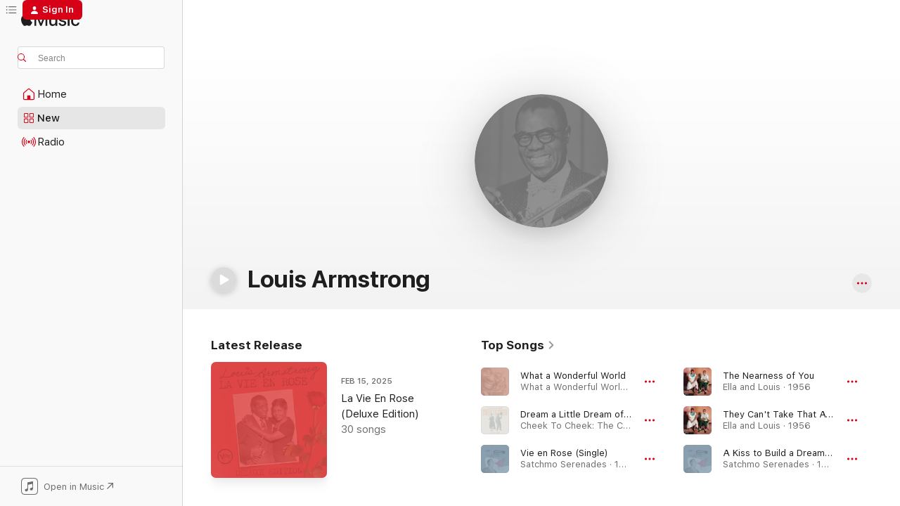

--- FILE ---
content_type: text/html
request_url: https://music.apple.com/us/artist/louis-armstrong/518462?at=11l7jb&uo=4
body_size: 45116
content:
<!DOCTYPE html>
<html dir="ltr" lang="en-US">
    <head>
        <!-- prettier-ignore -->
        <meta charset="utf-8">
        <!-- prettier-ignore -->
        <meta http-equiv="X-UA-Compatible" content="IE=edge">
        <!-- prettier-ignore -->
        <meta
            name="viewport"
            content="width=device-width,initial-scale=1,interactive-widget=resizes-content"
        >
        <!-- prettier-ignore -->
        <meta name="applicable-device" content="pc,mobile">
        <!-- prettier-ignore -->
        <meta name="referrer" content="strict-origin">
        <!-- prettier-ignore -->
        <link
            rel="apple-touch-icon"
            sizes="180x180"
            href="/assets/favicon/favicon-180.png"
        >
        <!-- prettier-ignore -->
        <link
            rel="icon"
            type="image/png"
            sizes="32x32"
            href="/assets/favicon/favicon-32.png"
        >
        <!-- prettier-ignore -->
        <link
            rel="icon"
            type="image/png"
            sizes="16x16"
            href="/assets/favicon/favicon-16.png"
        >
        <!-- prettier-ignore -->
        <link
            rel="mask-icon"
            href="/assets/favicon/favicon.svg"
            color="#fa233b"
        >
        <!-- prettier-ignore -->
        <link rel="manifest" href="/manifest.json">

        <title>‎Louis Armstrong - Apple Music</title><!-- HEAD_svelte-1cypuwr_START --><link rel="preconnect" href="//www.apple.com/wss/fonts" crossorigin="anonymous"><link rel="stylesheet" href="//www.apple.com/wss/fonts?families=SF+Pro,v4%7CSF+Pro+Icons,v1&amp;display=swap" type="text/css" referrerpolicy="strict-origin-when-cross-origin"><!-- HEAD_svelte-1cypuwr_END --><!-- HEAD_svelte-eg3hvx_START -->    <meta name="description" content="Listen to music by Louis Armstrong on Apple Music. Find top songs and albums by Louis Armstrong including What a Wonderful World, Dream a Little Dream of Me and more."> <meta name="keywords" content="listen, Louis Armstrong, music, songs, Jazz, apple music"> <link rel="canonical" href="https://music.apple.com/us/artist/louis-armstrong/518462">     <meta name="al:ios:app_store_id" content="1108187390"> <meta name="al:ios:app_name" content="Apple Music"> <meta name="apple:content_id" content="518462"> <meta name="apple:title" content="Louis Armstrong"> <meta name="apple:description" content="Listen to music by Louis Armstrong on Apple Music. Find top songs and albums by Louis Armstrong including What a Wonderful World, Dream a Little Dream of Me and more.">   <meta property="og:title" content="Louis Armstrong on Apple Music"> <meta property="og:description" content="Listen to music by Louis Armstrong on Apple Music."> <meta property="og:site_name" content="Apple Music - Web Player"> <meta property="og:url" content="https://music.apple.com/us/artist/louis-armstrong/518462"> <meta property="og:image" content="https://is1-ssl.mzstatic.com/image/thumb/Features115/v4/e6/00/10/e600105e-adaa-db7b-e08a-acff3254d327/mzl.ucrffzap.jpg/1200x630cw.png"> <meta property="og:image:secure_url" content="https://is1-ssl.mzstatic.com/image/thumb/Features115/v4/e6/00/10/e600105e-adaa-db7b-e08a-acff3254d327/mzl.ucrffzap.jpg/1200x630cw.png"> <meta property="og:image:alt" content="Louis Armstrong on Apple Music"> <meta property="og:image:width" content="1200"> <meta property="og:image:height" content="630"> <meta property="og:image:type" content="image/png"> <meta property="og:type" content="music.musician"> <meta property="og:locale" content="en_US">        <meta name="twitter:title" content="Louis Armstrong on Apple Music"> <meta name="twitter:description" content="Listen to music by Louis Armstrong on Apple Music."> <meta name="twitter:site" content="@AppleMusic"> <meta name="twitter:image" content="https://is1-ssl.mzstatic.com/image/thumb/Features115/v4/e6/00/10/e600105e-adaa-db7b-e08a-acff3254d327/mzl.ucrffzap.jpg/1200x630cw.png"> <meta name="twitter:image:alt" content="Louis Armstrong on Apple Music"> <meta name="twitter:card" content="summary_large_image">       <!-- HTML_TAG_START -->
                <script id=schema:music-group type="application/ld+json">
                    {"@context":"http://schema.org","@type":"MusicGroup","name":"Louis Armstrong","description":"Born in 1901 in New Orleans, the cradle of jazz, Louis “Satchmo” Armstrong is the most important figure to emerge from the musically rich city. He first made his mark in the band led by cornetist Joe Oliver, whom he followed to Chicago in 1922, cutting his first records with the group the following year. Armstrong’s growing fame and feverish creativity led him to form his own groups, The Hot Five and The Hot Seven, between 1925 and 1928. Early on he embraced the contrapuntal style of early jazz mastered by Oliver’s Creole Jazz Band, but he soon pioneered the jazz solo, an extended improvisation gliding through the chord changes of each tune. His devastating technical mastery eclipsed that of his peers, and his brilliantly melodic, inherently bluesy, and rhythmically inventive playing paved the way to the swing quality that so largely defines the music. He used his raspy, avuncular singing to forge a second weapon on par with his horn work in both originality and influence, transforming scat singing into an art form, and rode it to mainstream success. By the ’30s he was a pop star, touring in Europe, appearing in Hollywood movies, and leading a buoyant big band. Adapting to the declining appeal of swing orchestra, in 1947 Armstrong debuted a smaller, more nimble all-star band. He endured on the pop charts despite changing tastes, scoring pop hits in the ’50s (“Mack the Knife”) and the ’60s (“Hello, Dolly!” and “What a Wonderful World”). Given his iconic status and international fame, he was enlisted as a cultural ambassador by the U.S. State Department. He died in 1971, but the magnetism and power of his work remain undiminished, the product of a lifelong elevation of jazz’s bawdy roots into one of America’s finest cultural achievements.","image":"https://is1-ssl.mzstatic.com/image/thumb/Features115/v4/e6/00/10/e600105e-adaa-db7b-e08a-acff3254d327/mzl.ucrffzap.jpg/486x486bb.png","genre":["Jazz"],"tracks":[{"@type":"MusicRecording","name":"What a Wonderful World","duration":"PT2M19S","url":"https://music.apple.com/us/song/what-a-wonderful-world/1440787254","offers":{"@type":"Offer","category":"free","price":0},"audio":{"@type":"AudioObject","potentialAction":{"@type":"ListenAction","expectsAcceptanceOf":{"@type":"Offer","category":"free"},"target":{"@type":"EntryPoint","actionPlatform":"https://music.apple.com/us/song/what-a-wonderful-world/1440787254"}},"name":"What a Wonderful World","contentUrl":"https://audio-ssl.itunes.apple.com/itunes-assets/AudioPreview211/v4/80/9e/03/809e03c7-a40f-b225-0288-8e7026bcea7f/mzaf_9728252713200166685.plus.aac.p.m4a","duration":"PT2M19S","uploadDate":"1967-09-01","thumbnailUrl":"https://is1-ssl.mzstatic.com/image/thumb/Music221/v4/2e/8c/2f/2e8c2f46-4148-d40d-61dc-2cc8e2493aab/12UMGIM11012.rgb.jpg/1200x630cw.png"}},{"@type":"MusicRecording","name":"Dream a Little Dream of Me","duration":"PT3M7S","url":"https://music.apple.com/us/song/dream-a-little-dream-of-me/1359341569","offers":{"@type":"Offer","category":"free","price":0},"audio":{"@type":"AudioObject","potentialAction":{"@type":"ListenAction","expectsAcceptanceOf":{"@type":"Offer","category":"free"},"target":{"@type":"EntryPoint","actionPlatform":"https://music.apple.com/us/song/dream-a-little-dream-of-me/1359341569"}},"name":"Dream a Little Dream of Me","contentUrl":"https://audio-ssl.itunes.apple.com/itunes-assets/AudioPreview211/v4/70/f8/c8/70f8c87b-5de9-d752-32a1-8c7d51b33e3e/mzaf_16726478949657406158.plus.aac.ep.m4a","duration":"PT3M7S","uploadDate":"1950-01-01","thumbnailUrl":"https://is1-ssl.mzstatic.com/image/thumb/Music122/v4/fd/a7/0c/fda70c9b-1e6a-8915-b8db-71f8456d034e/18UMGIM13490.rgb.jpg/1200x630cw.png"}},{"@type":"MusicRecording","name":"Vie en Rose (Single)","duration":"PT3M23S","url":"https://music.apple.com/us/song/vie-en-rose-single/1443899088","offers":{"@type":"Offer","category":"free","price":0},"audio":{"@type":"AudioObject","potentialAction":{"@type":"ListenAction","expectsAcceptanceOf":{"@type":"Offer","category":"free"},"target":{"@type":"EntryPoint","actionPlatform":"https://music.apple.com/us/song/vie-en-rose-single/1443899088"}},"name":"Vie en Rose (Single)","contentUrl":"https://audio-ssl.itunes.apple.com/itunes-assets/AudioPreview221/v4/cb/34/6f/cb346f7a-0070-9158-7d79-903d947ba57a/mzaf_8660310065898455540.plus.aac.ep.m4a","duration":"PT3M23S","uploadDate":"1950-06-26","thumbnailUrl":"https://is1-ssl.mzstatic.com/image/thumb/Music221/v4/a5/7b/c4/a57bc43e-f28e-3061-c3af-dbef09b193ed/06UMGIM72672.rgb.jpg/1200x630cw.png"}},{"@type":"MusicRecording","name":"The Nearness of You","duration":"PT5M40S","url":"https://music.apple.com/us/song/the-nearness-of-you/1469584194","offers":{"@type":"Offer","category":"free","price":0},"audio":{"@type":"AudioObject","potentialAction":{"@type":"ListenAction","expectsAcceptanceOf":{"@type":"Offer","category":"free"},"target":{"@type":"EntryPoint","actionPlatform":"https://music.apple.com/us/song/the-nearness-of-you/1469584194"}},"name":"The Nearness of You","contentUrl":"https://audio-ssl.itunes.apple.com/itunes-assets/AudioPreview221/v4/c8/a3/fa/c8a3fa98-9d3b-e422-9a84-5111bccb6533/mzaf_9565518395838028236.plus.aac.ep.m4a","duration":"PT5M40S","uploadDate":"1956-01-01","thumbnailUrl":"https://is1-ssl.mzstatic.com/image/thumb/Music116/v4/ac/4b/53/ac4b5314-43aa-666b-43b2-845117e9c402/06UMGIM08714.rgb.jpg/1200x630cw.png"}},{"@type":"MusicRecording","name":"They Can't Take That Away from Me","duration":"PT4M39S","url":"https://music.apple.com/us/song/they-cant-take-that-away-from-me/1469584185","offers":{"@type":"Offer","category":"free","price":0},"audio":{"@type":"AudioObject","potentialAction":{"@type":"ListenAction","expectsAcceptanceOf":{"@type":"Offer","category":"free"},"target":{"@type":"EntryPoint","actionPlatform":"https://music.apple.com/us/song/they-cant-take-that-away-from-me/1469584185"}},"name":"They Can't Take That Away from Me","contentUrl":"https://audio-ssl.itunes.apple.com/itunes-assets/AudioPreview221/v4/06/99/c9/0699c98f-9f28-ffbc-1f02-09cddb42478d/mzaf_1446433259399133081.plus.aac.ep.m4a","duration":"PT4M39S","uploadDate":"1956-01-01","thumbnailUrl":"https://is1-ssl.mzstatic.com/image/thumb/Music116/v4/ac/4b/53/ac4b5314-43aa-666b-43b2-845117e9c402/06UMGIM08714.rgb.jpg/1200x630cw.png"}},{"@type":"MusicRecording","name":"A Kiss to Build a Dream On (Single)","duration":"PT3M1S","url":"https://music.apple.com/us/song/a-kiss-to-build-a-dream-on-single/1443898938","offers":{"@type":"Offer","category":"free","price":0},"audio":{"@type":"AudioObject","potentialAction":{"@type":"ListenAction","expectsAcceptanceOf":{"@type":"Offer","category":"free"},"target":{"@type":"EntryPoint","actionPlatform":"https://music.apple.com/us/song/a-kiss-to-build-a-dream-on-single/1443898938"}},"name":"A Kiss to Build a Dream On (Single)","contentUrl":"https://audio-ssl.itunes.apple.com/itunes-assets/AudioPreview211/v4/ff/88/9d/ff889d4e-f938-3894-ceb9-4061579eb267/mzaf_9842222123478337734.plus.aac.ep.m4a","duration":"PT3M1S","uploadDate":"1951-07-24","thumbnailUrl":"https://is1-ssl.mzstatic.com/image/thumb/Music221/v4/a5/7b/c4/a57bc43e-f28e-3061-c3af-dbef09b193ed/06UMGIM72672.rgb.jpg/1200x630cw.png"}},{"@type":"MusicRecording","name":"Cheek to Cheek","duration":"PT5M52S","url":"https://music.apple.com/us/song/cheek-to-cheek/1469584193","offers":{"@type":"Offer","category":"free","price":0},"audio":{"@type":"AudioObject","potentialAction":{"@type":"ListenAction","expectsAcceptanceOf":{"@type":"Offer","category":"free"},"target":{"@type":"EntryPoint","actionPlatform":"https://music.apple.com/us/song/cheek-to-cheek/1469584193"}},"name":"Cheek to Cheek","contentUrl":"https://audio-ssl.itunes.apple.com/itunes-assets/AudioPreview211/v4/88/8b/0c/888b0c79-2441-85b1-ce34-cac176749508/mzaf_13473998050988505983.plus.aac.ep.m4a","duration":"PT5M52S","uploadDate":"1956-08-16","thumbnailUrl":"https://is1-ssl.mzstatic.com/image/thumb/Music116/v4/ac/4b/53/ac4b5314-43aa-666b-43b2-845117e9c402/06UMGIM08714.rgb.jpg/1200x630cw.png"}},{"@type":"MusicRecording","name":"Summertime","duration":"PT4M58S","url":"https://music.apple.com/us/song/summertime/1425245232","offers":{"@type":"Offer","category":"free","price":0},"audio":{"@type":"AudioObject","potentialAction":{"@type":"ListenAction","expectsAcceptanceOf":{"@type":"Offer","category":"free"},"target":{"@type":"EntryPoint","actionPlatform":"https://music.apple.com/us/song/summertime/1425245232"}},"name":"Summertime","contentUrl":"https://audio-ssl.itunes.apple.com/itunes-assets/AudioPreview211/v4/67/45/d0/6745d0f0-d34d-2904-c830-ba08c5d89734/mzaf_11737973329514223580.plus.aac.ep.m4a","duration":"PT4M58S","uploadDate":"1957-08-01","thumbnailUrl":"https://is1-ssl.mzstatic.com/image/thumb/Music221/v4/a9/0f/1a/a90f1a03-880d-4a89-077b-15264cb8ff4b/06UMGIM15223.rgb.jpg/1200x630cw.png"}},{"@type":"MusicRecording","name":"Hello, Dolly!","duration":"PT2M27S","url":"https://music.apple.com/us/song/hello-dolly/1422000970","offers":{"@type":"Offer","category":"free","price":0},"audio":{"@type":"AudioObject","potentialAction":{"@type":"ListenAction","expectsAcceptanceOf":{"@type":"Offer","category":"free"},"target":{"@type":"EntryPoint","actionPlatform":"https://music.apple.com/us/song/hello-dolly/1422000970"}},"name":"Hello, Dolly!","contentUrl":"https://audio-ssl.itunes.apple.com/itunes-assets/AudioPreview211/v4/4c/aa/d6/4caad6ab-27cf-74ce-4a2d-a889ccf41a10/mzaf_3947441569411115412.plus.aac.p.m4a","duration":"PT2M27S","uploadDate":"1964-01-01","thumbnailUrl":"https://is1-ssl.mzstatic.com/image/thumb/Music221/v4/08/7d/40/087d4000-5a0f-2803-61d6-4adfc9401ff8/06UMGIM02668.rgb.jpg/1200x630cw.png"}},{"@type":"MusicRecording","name":"Isn't This a Lovely Day? (feat. Oscar Peterson, Herb Ellis, Ray Brown & Buddy Rich)","duration":"PT6M15S","url":"https://music.apple.com/us/song/isnt-this-a-lovely-day-feat-oscar-peterson-herb/1469584183","offers":{"@type":"Offer","category":"free","price":0},"audio":{"@type":"AudioObject","potentialAction":{"@type":"ListenAction","expectsAcceptanceOf":{"@type":"Offer","category":"free"},"target":{"@type":"EntryPoint","actionPlatform":"https://music.apple.com/us/song/isnt-this-a-lovely-day-feat-oscar-peterson-herb/1469584183"}},"name":"Isn't This a Lovely Day? (feat. Oscar Peterson, Herb Ellis, Ray Brown & Buddy Rich)","contentUrl":"https://audio-ssl.itunes.apple.com/itunes-assets/AudioPreview221/v4/fe/11/24/fe1124b5-152d-0261-68e6-25daf0f493b7/mzaf_6863493343411975555.plus.aac.ep.m4a","duration":"PT6M15S","uploadDate":"1956-08-16","thumbnailUrl":"https://is1-ssl.mzstatic.com/image/thumb/Music116/v4/ac/4b/53/ac4b5314-43aa-666b-43b2-845117e9c402/06UMGIM08714.rgb.jpg/1200x630cw.png"}},{"@type":"MusicRecording","name":"Stars Fell On Alabama","duration":"PT3M31S","url":"https://music.apple.com/us/song/stars-fell-on-alabama/1469584192","offers":{"@type":"Offer","category":"free","price":0},"audio":{"@type":"AudioObject","potentialAction":{"@type":"ListenAction","expectsAcceptanceOf":{"@type":"Offer","category":"free"},"target":{"@type":"EntryPoint","actionPlatform":"https://music.apple.com/us/song/stars-fell-on-alabama/1469584192"}},"name":"Stars Fell On Alabama","contentUrl":"https://audio-ssl.itunes.apple.com/itunes-assets/AudioPreview221/v4/36/4a/d9/364ad9ae-d8a3-b8c3-0b13-ddab49988d7c/mzaf_5097041652479631931.plus.aac.ep.m4a","duration":"PT3M31S","uploadDate":"1956-01-01","thumbnailUrl":"https://is1-ssl.mzstatic.com/image/thumb/Music116/v4/ac/4b/53/ac4b5314-43aa-666b-43b2-845117e9c402/06UMGIM08714.rgb.jpg/1200x630cw.png"}},{"@type":"MusicRecording","name":"Autumn In New York","duration":"PT5M56S","url":"https://music.apple.com/us/song/autumn-in-new-york/1442956066","offers":{"@type":"Offer","category":"free","price":0},"audio":{"@type":"AudioObject","potentialAction":{"@type":"ListenAction","expectsAcceptanceOf":{"@type":"Offer","category":"free"},"target":{"@type":"EntryPoint","actionPlatform":"https://music.apple.com/us/song/autumn-in-new-york/1442956066"}},"name":"Autumn In New York","contentUrl":"https://audio-ssl.itunes.apple.com/itunes-assets/AudioPreview221/v4/e8/58/e5/e858e5de-72d1-835b-e228-ca80b6fe36b3/mzaf_2082055269546425116.plus.aac.ep.m4a","duration":"PT5M56S","uploadDate":"1957-01-01","thumbnailUrl":"https://is1-ssl.mzstatic.com/image/thumb/Music116/v4/ba/82/97/ba8297ec-91b4-b660-ce5c-7116a7bb7841/06UMGIM11030.rgb.jpg/1200x630cw.png"}},{"@type":"MusicRecording","name":"Moonlight In Vermont (feat. Ray Brown, Herb Ellis, Oscar Peterson & Buddy Rich)","duration":"PT3M39S","url":"https://music.apple.com/us/song/moonlight-in-vermont-feat-ray-brown-herb-ellis-oscar/1469584184","offers":{"@type":"Offer","category":"free","price":0},"audio":{"@type":"AudioObject","potentialAction":{"@type":"ListenAction","expectsAcceptanceOf":{"@type":"Offer","category":"free"},"target":{"@type":"EntryPoint","actionPlatform":"https://music.apple.com/us/song/moonlight-in-vermont-feat-ray-brown-herb-ellis-oscar/1469584184"}},"name":"Moonlight In Vermont (feat. Ray Brown, Herb Ellis, Oscar Peterson & Buddy Rich)","contentUrl":"https://audio-ssl.itunes.apple.com/itunes-assets/AudioPreview221/v4/d3/48/b6/d348b679-a6a2-277b-637f-d1e38d4107bc/mzaf_11335201537263912828.plus.aac.ep.m4a","duration":"PT3M39S","uploadDate":"1956-08-16","thumbnailUrl":"https://is1-ssl.mzstatic.com/image/thumb/Music116/v4/ac/4b/53/ac4b5314-43aa-666b-43b2-845117e9c402/06UMGIM08714.rgb.jpg/1200x630cw.png"}},{"@type":"MusicRecording","name":"Summertime","duration":"PT4M55S","url":"https://music.apple.com/us/song/summertime/1692644487","offers":{"@type":"Offer","category":"free","price":0},"audio":{"@type":"AudioObject","potentialAction":{"@type":"ListenAction","expectsAcceptanceOf":{"@type":"Offer","category":"free"},"target":{"@type":"EntryPoint","actionPlatform":"https://music.apple.com/us/song/summertime/1692644487"}},"name":"Summertime","contentUrl":"https://audio-ssl.itunes.apple.com/itunes-assets/AudioPreview211/v4/09/72/99/09729940-9e79-3f3e-d121-5ea0fa98e9fc/mzaf_7968869889170963883.plus.aac.ep.m4a","duration":"PT4M55S","uploadDate":"2020-04-17","thumbnailUrl":"https://is1-ssl.mzstatic.com/image/thumb/Music126/v4/a5/12/cb/a512cbe9-6c35-dc1c-f794-e6919b96a59a/23UMGIM68673.rgb.jpg/1200x630cw.png"}},{"@type":"MusicRecording","name":"Can't We Be Friends?","duration":"PT3M45S","url":"https://music.apple.com/us/song/cant-we-be-friends/1469584181","offers":{"@type":"Offer","category":"free","price":0},"audio":{"@type":"AudioObject","potentialAction":{"@type":"ListenAction","expectsAcceptanceOf":{"@type":"Offer","category":"free"},"target":{"@type":"EntryPoint","actionPlatform":"https://music.apple.com/us/song/cant-we-be-friends/1469584181"}},"name":"Can't We Be Friends?","contentUrl":"https://audio-ssl.itunes.apple.com/itunes-assets/AudioPreview221/v4/6f/4a/17/6f4a1753-f90a-31d7-b97f-88525c3065e8/mzaf_18153243108670472694.plus.aac.ep.m4a","duration":"PT3M45S","uploadDate":"1956-08-16","thumbnailUrl":"https://is1-ssl.mzstatic.com/image/thumb/Music116/v4/ac/4b/53/ac4b5314-43aa-666b-43b2-845117e9c402/06UMGIM08714.rgb.jpg/1200x630cw.png"}},{"@type":"MusicRecording","name":"Tenderly","duration":"PT5M7S","url":"https://music.apple.com/us/song/tenderly/1469584189","offers":{"@type":"Offer","category":"free","price":0},"audio":{"@type":"AudioObject","potentialAction":{"@type":"ListenAction","expectsAcceptanceOf":{"@type":"Offer","category":"free"},"target":{"@type":"EntryPoint","actionPlatform":"https://music.apple.com/us/song/tenderly/1469584189"}},"name":"Tenderly","contentUrl":"https://audio-ssl.itunes.apple.com/itunes-assets/AudioPreview221/v4/7a/18/2c/7a182cf6-42b0-e918-ae2b-7b097197b73e/mzaf_9313947251324035640.plus.aac.ep.m4a","duration":"PT5M7S","uploadDate":"1956-01-01","thumbnailUrl":"https://is1-ssl.mzstatic.com/image/thumb/Music116/v4/ac/4b/53/ac4b5314-43aa-666b-43b2-845117e9c402/06UMGIM08714.rgb.jpg/1200x630cw.png"}},{"@type":"MusicRecording","name":"It Don't Mean a Thing (If It Ain't Got That Swing)","duration":"PT3M58S","url":"https://music.apple.com/us/song/it-dont-mean-a-thing-if-it-aint-got-that-swing/696523194","offers":{"@type":"Offer","category":"free","price":0},"audio":{"@type":"AudioObject","potentialAction":{"@type":"ListenAction","expectsAcceptanceOf":{"@type":"Offer","category":"free"},"target":{"@type":"EntryPoint","actionPlatform":"https://music.apple.com/us/song/it-dont-mean-a-thing-if-it-aint-got-that-swing/696523194"}},"name":"It Don't Mean a Thing (If It Ain't Got That Swing)","contentUrl":"https://audio-ssl.itunes.apple.com/itunes-assets/AudioPreview115/v4/ef/e7/b8/efe7b8ac-6eb7-6753-ff61-ae1e04202cfb/mzaf_6880039614201427861.plus.aac.ep.m4a","duration":"PT3M58S","uploadDate":"1961-06-01","thumbnailUrl":"https://is1-ssl.mzstatic.com/image/thumb/Music115/v4/a7/43/0c/a7430c58-f4c6-36ff-8559-ead584472f55/0724352454754_1772x1772_300dpi.jpg/1200x630cw.png"}},{"@type":"MusicRecording","name":"Christmas In New Orleans","duration":"PT2M55S","url":"https://music.apple.com/us/song/christmas-in-new-orleans/1644157792","offers":{"@type":"Offer","category":"free","price":0},"audio":{"@type":"AudioObject","potentialAction":{"@type":"ListenAction","expectsAcceptanceOf":{"@type":"Offer","category":"free"},"target":{"@type":"EntryPoint","actionPlatform":"https://music.apple.com/us/song/christmas-in-new-orleans/1644157792"}},"name":"Christmas In New Orleans","contentUrl":"https://audio-ssl.itunes.apple.com/itunes-assets/AudioPreview211/v4/04/b5/ae/04b5aeb9-4752-35b7-5df1-08f5f2752445/mzaf_8763352603521245691.plus.aac.ep.m4a","duration":"PT2M55S","uploadDate":"1957-01-01","thumbnailUrl":"https://is1-ssl.mzstatic.com/image/thumb/Music122/v4/2a/af/6d/2aaf6db6-1757-9599-97c1-8b0708980d48/22UM1IM00901.rgb.jpg/1200x630cw.png"}},{"@type":"MusicRecording","name":"West End Blues","duration":"PT3M19S","url":"https://music.apple.com/us/song/west-end-blues/1726476509","offers":{"@type":"Offer","category":"free","price":0},"audio":{"@type":"AudioObject","potentialAction":{"@type":"ListenAction","expectsAcceptanceOf":{"@type":"Offer","category":"free"},"target":{"@type":"EntryPoint","actionPlatform":"https://music.apple.com/us/song/west-end-blues/1726476509"}},"name":"West End Blues","contentUrl":"https://audio-ssl.itunes.apple.com/itunes-assets/AudioPreview126/v4/d6/1b/54/d61b5496-abc7-2eda-9212-1b1e51a9f4e8/mzaf_8113426013819790934.plus.aac.ep.m4a","duration":"PT3M19S","uploadDate":"1994-01-01","thumbnailUrl":"https://is1-ssl.mzstatic.com/image/thumb/Music126/v4/16/34/1f/16341f6c-3569-85b3-c457-8f98d2249f34/197190969825.jpg/1200x630cw.png"}},{"@type":"MusicRecording","name":"April In Paris","duration":"PT6M33S","url":"https://music.apple.com/us/song/april-in-paris/1469584195","offers":{"@type":"Offer","category":"free","price":0},"audio":{"@type":"AudioObject","potentialAction":{"@type":"ListenAction","expectsAcceptanceOf":{"@type":"Offer","category":"free"},"target":{"@type":"EntryPoint","actionPlatform":"https://music.apple.com/us/song/april-in-paris/1469584195"}},"name":"April In Paris","contentUrl":"https://audio-ssl.itunes.apple.com/itunes-assets/AudioPreview221/v4/29/08/c7/2908c71e-6b01-17b0-5a5b-9c9c5f480a31/mzaf_10211464918430320470.plus.aac.ep.m4a","duration":"PT6M33S","uploadDate":"1956-08-16","thumbnailUrl":"https://is1-ssl.mzstatic.com/image/thumb/Music116/v4/ac/4b/53/ac4b5314-43aa-666b-43b2-845117e9c402/06UMGIM08714.rgb.jpg/1200x630cw.png"}},{"@type":"MusicRecording","name":"Cool Yule (feat. The Commanders)","duration":"PT2M56S","url":"https://music.apple.com/us/song/cool-yule-feat-the-commanders/1445667284","offers":{"@type":"Offer","category":"free","price":0},"audio":{"@type":"AudioObject","potentialAction":{"@type":"ListenAction","expectsAcceptanceOf":{"@type":"Offer","category":"free"},"target":{"@type":"EntryPoint","actionPlatform":"https://music.apple.com/us/song/cool-yule-feat-the-commanders/1445667284"}},"name":"Cool Yule (feat. The Commanders)","contentUrl":"https://audio-ssl.itunes.apple.com/itunes-assets/AudioPreview211/v4/6c/59/ef/6c59ef39-48f5-d418-64fd-9cfa44a31c44/mzaf_4633434410100772275.plus.aac.ep.m4a","duration":"PT2M56S","uploadDate":"1953-01-01","thumbnailUrl":"https://is1-ssl.mzstatic.com/image/thumb/Music221/v4/d3/4f/1f/d34f1f5d-8ea1-e804-e49f-ab1ef5243a5c/16UMGIM78399.rgb.jpg/1200x630cw.png"}},{"@type":"MusicRecording","name":"Under a Blanket of Blue (feat. Oscar Peterson, Ray Brown & Buddy Rich)","duration":"PT4M15S","url":"https://music.apple.com/us/song/under-a-blanket-of-blue-feat-oscar-peterson-ray/1469584186","offers":{"@type":"Offer","category":"free","price":0},"audio":{"@type":"AudioObject","potentialAction":{"@type":"ListenAction","expectsAcceptanceOf":{"@type":"Offer","category":"free"},"target":{"@type":"EntryPoint","actionPlatform":"https://music.apple.com/us/song/under-a-blanket-of-blue-feat-oscar-peterson-ray/1469584186"}},"name":"Under a Blanket of Blue (feat. Oscar Peterson, Ray Brown & Buddy Rich)","contentUrl":"https://audio-ssl.itunes.apple.com/itunes-assets/AudioPreview211/v4/06/86/89/06868951-2d73-d671-8d7c-51b5b8a736de/mzaf_4620228694573339844.plus.aac.ep.m4a","duration":"PT4M15S","uploadDate":"1956-01-01","thumbnailUrl":"https://is1-ssl.mzstatic.com/image/thumb/Music116/v4/ac/4b/53/ac4b5314-43aa-666b-43b2-845117e9c402/06UMGIM08714.rgb.jpg/1200x630cw.png"}},{"@type":"MusicRecording","name":"When The Saints Go Marching In","duration":"PT2M39S","url":"https://music.apple.com/us/song/when-the-saints-go-marching-in/1578923728","offers":{"@type":"Offer","category":"free","price":0},"audio":{"@type":"AudioObject","potentialAction":{"@type":"ListenAction","expectsAcceptanceOf":{"@type":"Offer","category":"free"},"target":{"@type":"EntryPoint","actionPlatform":"https://music.apple.com/us/song/when-the-saints-go-marching-in/1578923728"}},"name":"When The Saints Go Marching In","contentUrl":"https://audio-ssl.itunes.apple.com/itunes-assets/AudioPreview211/v4/df/d0/6a/dfd06a96-2c02-c3b4-4f96-548e24b5dc49/mzaf_12537665317200604028.plus.aac.ep.m4a","duration":"PT2M39S","uploadDate":"1950-01-01","thumbnailUrl":"https://is1-ssl.mzstatic.com/image/thumb/Music123/v4/8a/9d/77/8a9d7729-0bec-3ba7-a68a-7f17cb090892/21UMGIM74115.rgb.jpg/1200x630cw.png"}},{"@type":"MusicRecording","name":"Let's Do It (Let's Fall In Love)","duration":"PT3M32S","url":"https://music.apple.com/us/song/lets-do-it-lets-fall-in-love/1434912733","offers":{"@type":"Offer","category":"free","price":0},"audio":{"@type":"AudioObject","potentialAction":{"@type":"ListenAction","expectsAcceptanceOf":{"@type":"Offer","category":"free"},"target":{"@type":"EntryPoint","actionPlatform":"https://music.apple.com/us/song/lets-do-it-lets-fall-in-love/1434912733"}},"name":"Let's Do It (Let's Fall In Love)","contentUrl":"https://audio-ssl.itunes.apple.com/itunes-assets/AudioPreview211/v4/09/61/3b/09613bac-e95c-de93-c409-25d5ae66cb06/mzaf_10241872029005880299.plus.aac.ep.m4a","duration":"PT3M32S","uploadDate":"1956-01-01","thumbnailUrl":"https://is1-ssl.mzstatic.com/image/thumb/Music211/v4/6f/ee/57/6fee57ae-fec4-5565-6b8b-8edf04a167f6/06UMGIM48486.rgb.jpg/1200x630cw.png"}}],"albums":[{"@type":"MusicAlbum","image":"https://is1-ssl.mzstatic.com/image/thumb/Music221/v4/15/42/38/154238b2-e61b-b5ab-339e-39b0cfd87d6e/25UMGIM33517.rgb.jpg/486x486bb.png","url":"https://music.apple.com/us/album/la-vie-en-rose-deluxe-edition/1796414460","name":"La Vie En Rose (Deluxe Edition)","byArtist":{"@type":"MusicGroup","url":"https://music.apple.com/us/artist/louis-armstrong/518462","name":"Louis Armstrong"}},{"@type":"MusicAlbum","image":"https://is1-ssl.mzstatic.com/image/thumb/Music221/v4/bd/a9/18/bda918ff-902b-9688-6458-bb9c7bc3702f/25UMGIM06462.rgb.jpg/486x486bb.png","url":"https://music.apple.com/us/album/when-the-saints-go-marching-in/1792267533","name":"When the Saints Go Marching In","byArtist":{"@type":"MusicGroup","url":"https://music.apple.com/us/artist/louis-armstrong/518462","name":"Louis Armstrong"}},{"@type":"MusicAlbum","image":"https://is1-ssl.mzstatic.com/image/thumb/Music126/v4/16/34/1f/16341f6c-3569-85b3-c457-8f98d2249f34/197190969825.jpg/486x486bb.png","url":"https://music.apple.com/us/album/essence-of-armstrong/1726476377","name":"Essence of Armstrong","byArtist":{"@type":"MusicGroup","url":"https://music.apple.com/us/artist/louis-armstrong/518462","name":"Louis Armstrong"}},{"@type":"MusicAlbum","image":"https://is1-ssl.mzstatic.com/image/thumb/Music116/v4/4b/27/8d/4b278d14-1329-18a9-2972-f546370a8043/23UMGIM17395.rgb.jpg/486x486bb.png","url":"https://music.apple.com/us/album/verve-jazz-masters-1/1675405189","name":"Verve Jazz Masters 1","byArtist":{"@type":"MusicGroup","url":"https://music.apple.com/us/artist/louis-armstrong/518462","name":"Louis Armstrong"}},{"@type":"MusicAlbum","image":"https://is1-ssl.mzstatic.com/image/thumb/Music221/v4/ba/3c/dd/ba3cdd04-4517-459b-2dd4-bb6dd39c3f94/06UMGIM25279.rgb.jpg/486x486bb.png","url":"https://music.apple.com/us/album/an-american-songbook/1445098760","name":"An American Songbook","byArtist":{"@type":"MusicGroup","url":"https://music.apple.com/us/artist/louis-armstrong/518462","name":"Louis Armstrong"}},{"@type":"MusicAlbum","image":"https://is1-ssl.mzstatic.com/image/thumb/Music112/v4/9c/ab/5f/9cab5fcb-3f3d-1823-96dc-48478b07dea8/051617330219.png/486x486bb.png","url":"https://music.apple.com/us/album/louis-country-western-armstrong/1604628903","name":"Louis \"Country & Western\" Armstrong","byArtist":{"@type":"MusicGroup","url":"https://music.apple.com/us/artist/louis-armstrong/518462","name":"Louis Armstrong"}},{"@type":"MusicAlbum","image":"https://is1-ssl.mzstatic.com/image/thumb/Music221/v4/4c/ae/72/4cae7251-e168-3548-aad0-bb91394d569d/29667059589.jpg/486x486bb.png","url":"https://music.apple.com/us/album/louis-armstrong-and-his-friends/1621356609","name":"Louis Armstrong and His Friends","byArtist":{"@type":"MusicGroup","url":"https://music.apple.com/us/artist/louis-armstrong/518462","name":"Louis Armstrong"}},{"@type":"MusicAlbum","image":"https://is1-ssl.mzstatic.com/image/thumb/Music116/v4/15/bf/0e/15bf0e4c-f2cc-a46a-e14b-72e51539c256/23UMGIM17449.rgb.jpg/486x486bb.png","url":"https://music.apple.com/us/album/i-will-wait-for-you/1675405359","name":"I Will Wait For You","byArtist":{"@type":"MusicGroup","url":"https://music.apple.com/us/artist/louis-armstrong/518462","name":"Louis Armstrong"}},{"@type":"MusicAlbum","image":"https://is1-ssl.mzstatic.com/image/thumb/Music128/v4/05/5f/61/055f6156-cef6-d68b-b4b7-71cbfda87427/00050086092079.rgb.jpg/486x486bb.png","url":"https://music.apple.com/us/album/disney-songs-the-satchmo-way/1440749171","name":"Disney Songs the Satchmo Way","byArtist":{"@type":"MusicGroup","url":"https://music.apple.com/us/artist/louis-armstrong/518462","name":"Louis Armstrong"}},{"@type":"MusicAlbum","image":"https://is1-ssl.mzstatic.com/image/thumb/Music221/v4/2e/8c/2f/2e8c2f46-4148-d40d-61dc-2cc8e2493aab/12UMGIM11012.rgb.jpg/486x486bb.png","url":"https://music.apple.com/us/album/what-a-wonderful-world/1440787250","name":"What a Wonderful World","byArtist":{"@type":"MusicGroup","url":"https://music.apple.com/us/artist/louis-armstrong/518462","name":"Louis Armstrong"}}],"url":"https://music.apple.com/us/artist/louis-armstrong/518462","potentialAction":{"@type":"ListenAction","expectsAcceptanceOf":{"@type":"Offer","category":"free"},"target":{"@type":"EntryPoint","actionPlatform":"https://music.apple.com/us/artist/louis-armstrong/518462"}}}
                </script>
                <!-- HTML_TAG_END -->    <!-- HEAD_svelte-eg3hvx_END -->
      <script type="module" crossorigin src="/assets/index~8a6f659a1b.js"></script>
      <link rel="stylesheet" href="/assets/index~99bed3cf08.css">
      <script type="module">import.meta.url;import("_").catch(()=>1);async function* g(){};window.__vite_is_modern_browser=true;</script>
      <script type="module">!function(){if(window.__vite_is_modern_browser)return;console.warn("vite: loading legacy chunks, syntax error above and the same error below should be ignored");var e=document.getElementById("vite-legacy-polyfill"),n=document.createElement("script");n.src=e.src,n.onload=function(){System.import(document.getElementById('vite-legacy-entry').getAttribute('data-src'))},document.body.appendChild(n)}();</script>
    </head>
    <body>
        <script src="/assets/focus-visible/focus-visible.min.js"></script>
        
        <script
            async
            src="/includes/js-cdn/musickit/v3/amp/musickit.js"
        ></script>
        <script
            type="module"
            async
            src="/includes/js-cdn/musickit/v3/components/musickit-components/musickit-components.esm.js"
        ></script>
        <script
            nomodule
            async
            src="/includes/js-cdn/musickit/v3/components/musickit-components/musickit-components.js"
        ></script>
        <svg style="display: none" xmlns="http://www.w3.org/2000/svg">
            <symbol id="play-circle-fill" viewBox="0 0 60 60">
                <path
                    class="icon-circle-fill__circle"
                    fill="var(--iconCircleFillBG, transparent)"
                    d="M30 60c16.411 0 30-13.617 30-30C60 13.588 46.382 0 29.971 0 13.588 0 .001 13.588.001 30c0 16.383 13.617 30 30 30Z"
                />
                <path
                    fill="var(--iconFillArrow, var(--keyColor, black))"
                    d="M24.411 41.853c-1.41.853-3.028.177-3.028-1.294V19.47c0-1.44 1.735-2.058 3.028-1.294l17.265 10.235a1.89 1.89 0 0 1 0 3.265L24.411 41.853Z"
                />
            </symbol>
        </svg>
        <div class="body-container">
              <div class="app-container svelte-t3vj1e" data-testid="app-container">   <div class="header svelte-rjjbqs" data-testid="header"><nav data-testid="navigation" class="navigation svelte-13li0vp"><div class="navigation__header svelte-13li0vp"><div data-testid="logo" class="logo svelte-1o7dz8w"> <a aria-label="Apple Music" role="img" href="https://music.apple.com/us/home" class="svelte-1o7dz8w"><svg height="20" viewBox="0 0 83 20" width="83" xmlns="http://www.w3.org/2000/svg" class="logo" aria-hidden="true"><path d="M34.752 19.746V6.243h-.088l-5.433 13.503h-2.074L21.711 6.243h-.087v13.503h-2.548V1.399h3.235l5.833 14.621h.1l5.82-14.62h3.248v18.347h-2.56zm16.649 0h-2.586v-2.263h-.062c-.725 1.602-2.061 2.504-4.072 2.504-2.86 0-4.61-1.894-4.61-4.958V6.37h2.698v8.125c0 2.034.95 3.127 2.81 3.127 1.95 0 3.124-1.373 3.124-3.458V6.37H51.4v13.376zm7.394-13.618c3.06 0 5.046 1.73 5.134 4.196h-2.536c-.15-1.296-1.087-2.11-2.598-2.11-1.462 0-2.436.724-2.436 1.793 0 .839.6 1.41 2.023 1.741l2.136.496c2.686.636 3.71 1.704 3.71 3.636 0 2.442-2.236 4.12-5.333 4.12-3.285 0-5.26-1.64-5.509-4.183h2.673c.25 1.398 1.187 2.085 2.836 2.085 1.623 0 2.623-.687 2.623-1.78 0-.865-.487-1.373-1.924-1.704l-2.136-.508c-2.498-.585-3.735-1.806-3.735-3.75 0-2.391 2.049-4.032 5.072-4.032zM66.1 2.836c0-.878.7-1.577 1.561-1.577.862 0 1.55.7 1.55 1.577 0 .864-.688 1.576-1.55 1.576a1.573 1.573 0 0 1-1.56-1.576zm.212 3.534h2.698v13.376h-2.698zm14.089 4.603c-.275-1.424-1.324-2.556-3.085-2.556-2.086 0-3.46 1.767-3.46 4.64 0 2.938 1.386 4.642 3.485 4.642 1.66 0 2.748-.928 3.06-2.48H83C82.713 18.067 80.477 20 77.317 20c-3.76 0-6.208-2.62-6.208-6.942 0-4.247 2.448-6.93 6.183-6.93 3.385 0 5.446 2.213 5.683 4.845h-2.573zM10.824 3.189c-.698.834-1.805 1.496-2.913 1.398-.145-1.128.41-2.33 1.036-3.065C9.644.662 10.848.05 11.835 0c.121 1.178-.336 2.33-1.01 3.19zm.999 1.619c.624.049 2.425.244 3.578 1.98-.096.074-2.137 1.272-2.113 3.79.024 3.01 2.593 4.012 2.617 4.037-.024.074-.407 1.419-1.344 2.812-.817 1.224-1.657 2.422-3.002 2.447-1.297.024-1.73-.783-3.218-.783-1.489 0-1.97.758-3.194.807-1.297.048-2.28-1.297-3.097-2.52C.368 14.908-.904 10.408.825 7.375c.84-1.516 2.377-2.47 4.034-2.495 1.273-.023 2.45.857 3.218.857.769 0 2.137-1.027 3.746-.93z"></path></svg></a>   </div> <div class="search-input-wrapper svelte-nrtdem" data-testid="search-input"><div data-testid="amp-search-input" aria-controls="search-suggestions" aria-expanded="false" aria-haspopup="listbox" aria-owns="search-suggestions" class="search-input-container svelte-rg26q6" tabindex="-1" role=""><div class="flex-container svelte-rg26q6"><form id="search-input-form" class="svelte-rg26q6"><svg height="16" width="16" viewBox="0 0 16 16" class="search-svg" aria-hidden="true"><path d="M11.87 10.835c.018.015.035.03.051.047l3.864 3.863a.735.735 0 1 1-1.04 1.04l-3.863-3.864a.744.744 0 0 1-.047-.051 6.667 6.667 0 1 1 1.035-1.035zM6.667 12a5.333 5.333 0 1 0 0-10.667 5.333 5.333 0 0 0 0 10.667z"></path></svg> <input aria-autocomplete="list" aria-multiline="false" aria-controls="search-suggestions" aria-label="Search" placeholder="Search" spellcheck="false" autocomplete="off" autocorrect="off" autocapitalize="off" type="text" inputmode="search" class="search-input__text-field svelte-rg26q6" data-testid="search-input__text-field"></form> </div> <div data-testid="search-scope-bar"></div>   </div> </div></div> <div data-testid="navigation-content" class="navigation__content svelte-13li0vp" id="navigation" aria-hidden="false"><div class="navigation__scrollable-container svelte-13li0vp"><div data-testid="navigation-items-primary" class="navigation-items navigation-items--primary svelte-ng61m8"> <ul class="navigation-items__list svelte-ng61m8">  <li class="navigation-item navigation-item__home svelte-1a5yt87" aria-selected="false" data-testid="navigation-item"> <a href="https://music.apple.com/us/home" class="navigation-item__link svelte-1a5yt87" role="button" data-testid="home" aria-pressed="false"><div class="navigation-item__content svelte-zhx7t9"> <span class="navigation-item__icon svelte-zhx7t9"> <svg width="24" height="24" viewBox="0 0 24 24" xmlns="http://www.w3.org/2000/svg" aria-hidden="true"><path d="M5.93 20.16a1.94 1.94 0 0 1-1.43-.502c-.334-.335-.502-.794-.502-1.393v-7.142c0-.362.062-.688.177-.953.123-.264.326-.529.6-.75l6.145-5.157c.176-.141.344-.247.52-.318.176-.07.362-.105.564-.105.194 0 .388.035.565.105.176.07.352.177.52.318l6.146 5.158c.273.23.467.476.59.75.124.264.177.59.177.96v7.134c0 .59-.159 1.058-.503 1.393-.335.335-.811.503-1.428.503H5.929Zm12.14-1.172c.221 0 .406-.07.547-.212a.688.688 0 0 0 .22-.511v-7.142c0-.177-.026-.344-.087-.459a.97.97 0 0 0-.265-.353l-6.154-5.149a.756.756 0 0 0-.177-.115.37.37 0 0 0-.15-.035.37.37 0 0 0-.158.035l-.177.115-6.145 5.15a.982.982 0 0 0-.274.352 1.13 1.13 0 0 0-.088.468v7.133c0 .203.08.379.23.511a.744.744 0 0 0 .546.212h12.133Zm-8.323-4.7c0-.176.062-.326.177-.432a.6.6 0 0 1 .423-.159h3.315c.176 0 .326.053.432.16s.159.255.159.431v4.973H9.756v-4.973Z"></path></svg> </span> <span class="navigation-item__label svelte-zhx7t9"> Home </span> </div></a>  </li>  <li class="navigation-item navigation-item__new svelte-1a5yt87" aria-selected="false" data-testid="navigation-item"> <a href="https://music.apple.com/us/new" class="navigation-item__link svelte-1a5yt87" role="button" data-testid="new" aria-pressed="false"><div class="navigation-item__content svelte-zhx7t9"> <span class="navigation-item__icon svelte-zhx7t9"> <svg height="24" viewBox="0 0 24 24" width="24" aria-hidden="true"><path d="M9.92 11.354c.966 0 1.453-.487 1.453-1.49v-3.4c0-1.004-.487-1.483-1.453-1.483H6.452C5.487 4.981 5 5.46 5 6.464v3.4c0 1.003.487 1.49 1.452 1.49zm7.628 0c.965 0 1.452-.487 1.452-1.49v-3.4c0-1.004-.487-1.483-1.452-1.483h-3.46c-.974 0-1.46.479-1.46 1.483v3.4c0 1.003.486 1.49 1.46 1.49zm-7.65-1.073h-3.43c-.266 0-.396-.137-.396-.418v-3.4c0-.273.13-.41.396-.41h3.43c.265 0 .402.137.402.41v3.4c0 .281-.137.418-.403.418zm7.634 0h-3.43c-.273 0-.402-.137-.402-.418v-3.4c0-.273.129-.41.403-.41h3.43c.265 0 .395.137.395.41v3.4c0 .281-.13.418-.396.418zm-7.612 8.7c.966 0 1.453-.48 1.453-1.483v-3.407c0-.996-.487-1.483-1.453-1.483H6.452c-.965 0-1.452.487-1.452 1.483v3.407c0 1.004.487 1.483 1.452 1.483zm7.628 0c.965 0 1.452-.48 1.452-1.483v-3.407c0-.996-.487-1.483-1.452-1.483h-3.46c-.974 0-1.46.487-1.46 1.483v3.407c0 1.004.486 1.483 1.46 1.483zm-7.65-1.072h-3.43c-.266 0-.396-.137-.396-.41v-3.4c0-.282.13-.418.396-.418h3.43c.265 0 .402.136.402.418v3.4c0 .273-.137.41-.403.41zm7.634 0h-3.43c-.273 0-.402-.137-.402-.41v-3.4c0-.282.129-.418.403-.418h3.43c.265 0 .395.136.395.418v3.4c0 .273-.13.41-.396.41z" fill-opacity=".95"></path></svg> </span> <span class="navigation-item__label svelte-zhx7t9"> New </span> </div></a>  </li>  <li class="navigation-item navigation-item__radio svelte-1a5yt87" aria-selected="false" data-testid="navigation-item"> <a href="https://music.apple.com/us/radio" class="navigation-item__link svelte-1a5yt87" role="button" data-testid="radio" aria-pressed="false"><div class="navigation-item__content svelte-zhx7t9"> <span class="navigation-item__icon svelte-zhx7t9"> <svg width="24" height="24" viewBox="0 0 24 24" xmlns="http://www.w3.org/2000/svg" aria-hidden="true"><path d="M19.359 18.57C21.033 16.818 22 14.461 22 11.89s-.967-4.93-2.641-6.68c-.276-.292-.653-.26-.868-.023-.222.246-.176.591.085.868 1.466 1.535 2.272 3.593 2.272 5.835 0 2.241-.806 4.3-2.272 5.835-.261.268-.307.621-.085.86.215.245.592.276.868-.016zm-13.85.014c.222-.238.176-.59-.085-.86-1.474-1.535-2.272-3.593-2.272-5.834 0-2.242.798-4.3 2.272-5.835.261-.277.307-.622.085-.868-.215-.238-.592-.269-.868.023C2.967 6.96 2 9.318 2 11.89s.967 4.929 2.641 6.68c.276.29.653.26.868.014zm1.957-1.873c.223-.253.162-.583-.1-.867-.951-1.068-1.473-2.45-1.473-3.954 0-1.505.522-2.887 1.474-3.954.26-.284.322-.614.1-.876-.23-.26-.622-.26-.891.039-1.175 1.274-1.827 2.963-1.827 4.79 0 1.82.652 3.517 1.827 4.784.269.3.66.307.89.038zm9.958-.038c1.175-1.267 1.827-2.964 1.827-4.783 0-1.828-.652-3.517-1.827-4.791-.269-.3-.66-.3-.89-.039-.23.262-.162.592.092.876.96 1.067 1.481 2.449 1.481 3.954 0 1.504-.522 2.886-1.481 3.954-.254.284-.323.614-.092.867.23.269.621.261.89-.038zm-8.061-1.966c.23-.26.13-.568-.092-.883-.415-.522-.63-1.197-.63-1.934 0-.737.215-1.413.63-1.943.222-.307.322-.614.092-.875s-.653-.261-.906.054a4.385 4.385 0 0 0-.968 2.764 4.38 4.38 0 0 0 .968 2.756c.253.322.675.322.906.061zm6.18-.061a4.38 4.38 0 0 0 .968-2.756 4.385 4.385 0 0 0-.968-2.764c-.253-.315-.675-.315-.906-.054-.23.261-.138.568.092.875.415.53.63 1.206.63 1.943 0 .737-.215 1.412-.63 1.934-.23.315-.322.622-.092.883s.653.261.906-.061zm-3.547-.967c.96 0 1.789-.814 1.789-1.797s-.83-1.789-1.789-1.789c-.96 0-1.781.806-1.781 1.789 0 .983.821 1.797 1.781 1.797z"></path></svg> </span> <span class="navigation-item__label svelte-zhx7t9"> Radio </span> </div></a>  </li>  <li class="navigation-item navigation-item__search svelte-1a5yt87" aria-selected="false" data-testid="navigation-item"> <a href="https://music.apple.com/us/search" class="navigation-item__link svelte-1a5yt87" role="button" data-testid="search" aria-pressed="false"><div class="navigation-item__content svelte-zhx7t9"> <span class="navigation-item__icon svelte-zhx7t9"> <svg height="24" viewBox="0 0 24 24" width="24" aria-hidden="true"><path d="M17.979 18.553c.476 0 .813-.366.813-.835a.807.807 0 0 0-.235-.586l-3.45-3.457a5.61 5.61 0 0 0 1.158-3.413c0-3.098-2.535-5.633-5.633-5.633C7.542 4.63 5 7.156 5 10.262c0 3.098 2.534 5.632 5.632 5.632a5.614 5.614 0 0 0 3.274-1.055l3.472 3.472a.835.835 0 0 0 .6.242zm-7.347-3.875c-2.417 0-4.416-2-4.416-4.416 0-2.417 2-4.417 4.416-4.417 2.417 0 4.417 2 4.417 4.417s-2 4.416-4.417 4.416z" fill-opacity=".95"></path></svg> </span> <span class="navigation-item__label svelte-zhx7t9"> Search </span> </div></a>  </li></ul> </div>   </div> <div class="navigation__native-cta"><div slot="native-cta"><div data-testid="native-cta" class="native-cta svelte-6xh86f  native-cta--authenticated"><button class="native-cta__button svelte-6xh86f" data-testid="native-cta-button"><span class="native-cta__app-icon svelte-6xh86f"><svg width="24" height="24" xmlns="http://www.w3.org/2000/svg" xml:space="preserve" style="fill-rule:evenodd;clip-rule:evenodd;stroke-linejoin:round;stroke-miterlimit:2" viewBox="0 0 24 24" slot="app-icon" aria-hidden="true"><path d="M22.567 1.496C21.448.393 19.956.045 17.293.045H6.566c-2.508 0-4.028.376-5.12 1.465C.344 2.601 0 4.09 0 6.611v10.727c0 2.695.33 4.18 1.432 5.257 1.106 1.103 2.595 1.45 5.275 1.45h10.586c2.663 0 4.169-.347 5.274-1.45C23.656 21.504 24 20.033 24 17.338V6.752c0-2.694-.344-4.179-1.433-5.256Zm.411 4.9v11.299c0 1.898-.338 3.286-1.188 4.137-.851.864-2.256 1.191-4.141 1.191H6.35c-1.884 0-3.303-.341-4.154-1.191-.85-.851-1.174-2.239-1.174-4.137V6.54c0-2.014.324-3.445 1.16-4.295.851-.864 2.312-1.177 4.313-1.177h11.154c1.885 0 3.29.341 4.141 1.191.864.85 1.188 2.239 1.188 4.137Z" style="fill-rule:nonzero"></path><path d="M7.413 19.255c.987 0 2.48-.728 2.48-2.672v-6.385c0-.35.063-.428.378-.494l5.298-1.095c.351-.067.534.025.534.333l.035 4.286c0 .337-.182.586-.53.652l-1.014.228c-1.361.3-2.007.923-2.007 1.937 0 1.017.79 1.748 1.926 1.748.986 0 2.444-.679 2.444-2.64V5.654c0-.636-.279-.821-1.016-.66L9.646 6.298c-.448.091-.674.329-.674.699l.035 7.697c0 .336-.148.546-.446.613l-1.067.21c-1.329.266-1.986.93-1.986 1.993 0 1.017.786 1.745 1.905 1.745Z" style="fill-rule:nonzero"></path></svg></span> <span class="native-cta__label svelte-6xh86f">Open in Music</span> <span class="native-cta__arrow svelte-6xh86f"><svg height="16" width="16" viewBox="0 0 16 16" class="native-cta-action" aria-hidden="true"><path d="M1.559 16 13.795 3.764v8.962H16V0H3.274v2.205h8.962L0 14.441 1.559 16z"></path></svg></span></button> </div>  </div></div></div> </nav> </div>  <div class="player-bar player-bar__floating-player svelte-1rr9v04" data-testid="player-bar" aria-label="Music controls" aria-hidden="false">   </div>   <div id="scrollable-page" class="scrollable-page svelte-mt0bfj" data-main-content data-testid="main-section" aria-hidden="false"><main data-testid="main" class="svelte-bzjlhs"><div class="content-container svelte-bzjlhs" data-testid="content-container"><div class="search-input-wrapper svelte-nrtdem" data-testid="search-input"><div data-testid="amp-search-input" aria-controls="search-suggestions" aria-expanded="false" aria-haspopup="listbox" aria-owns="search-suggestions" class="search-input-container svelte-rg26q6" tabindex="-1" role=""><div class="flex-container svelte-rg26q6"><form id="search-input-form" class="svelte-rg26q6"><svg height="16" width="16" viewBox="0 0 16 16" class="search-svg" aria-hidden="true"><path d="M11.87 10.835c.018.015.035.03.051.047l3.864 3.863a.735.735 0 1 1-1.04 1.04l-3.863-3.864a.744.744 0 0 1-.047-.051 6.667 6.667 0 1 1 1.035-1.035zM6.667 12a5.333 5.333 0 1 0 0-10.667 5.333 5.333 0 0 0 0 10.667z"></path></svg> <input value="" aria-autocomplete="list" aria-multiline="false" aria-controls="search-suggestions" aria-label="Search" placeholder="Search" spellcheck="false" autocomplete="off" autocorrect="off" autocapitalize="off" type="text" inputmode="search" class="search-input__text-field svelte-rg26q6" data-testid="search-input__text-field"></form> </div> <div data-testid="search-scope-bar"> </div>   </div> </div>      <div class="section svelte-wa5vzl" data-testid="section-container" aria-label="Featured"> <div class="section-content svelte-wa5vzl" data-testid="section-content"> <div data-testid="artist-detail-header" class="artist-header svelte-1xfsgte" style=""><div class="artist-header__circular-artwork-container svelte-1xfsgte"><div class="artist-header__circular-artwork-gradient svelte-1xfsgte"><div class="ellipse-lockup svelte-f2g5g5" data-testid="ellipse-lockup"><div class="artwork svelte-f2g5g5" aria-hidden="true"><div data-testid="artwork-component" class="artwork-component artwork-component--aspect-ratio artwork-component--orientation-square svelte-uduhys    artwork-component--fullwidth    artwork-component--has-borders" style="
            --artwork-bg-color: #7e7e7e;
            --aspect-ratio: 1;
            --placeholder-bg-color: #7e7e7e;
       ">   <picture class="svelte-uduhys"><source sizes="190px" srcset="https://is1-ssl.mzstatic.com/image/thumb/Features115/v4/e6/00/10/e600105e-adaa-db7b-e08a-acff3254d327/mzl.ucrffzap.jpg/190x190cc.webp 190w,https://is1-ssl.mzstatic.com/image/thumb/Features115/v4/e6/00/10/e600105e-adaa-db7b-e08a-acff3254d327/mzl.ucrffzap.jpg/380x380cc.webp 380w" type="image/webp"> <source sizes="190px" srcset="https://is1-ssl.mzstatic.com/image/thumb/Features115/v4/e6/00/10/e600105e-adaa-db7b-e08a-acff3254d327/mzl.ucrffzap.jpg/190x190cc-60.jpg 190w,https://is1-ssl.mzstatic.com/image/thumb/Features115/v4/e6/00/10/e600105e-adaa-db7b-e08a-acff3254d327/mzl.ucrffzap.jpg/380x380cc-60.jpg 380w" type="image/jpeg"> <img alt="" class="artwork-component__contents artwork-component__image svelte-uduhys" loading="lazy" src="/assets/artwork/1x1.gif" role="presentation" decoding="async" width="190" height="190" fetchpriority="auto" style="opacity: 1;"></picture> </div></div> <div class="text-container svelte-f2g5g5">  </div> </div></div> <div class="artist-header__circular-artwork svelte-1xfsgte"><div class="ellipse-lockup svelte-f2g5g5" data-testid="ellipse-lockup"><div class="artwork svelte-f2g5g5" aria-hidden="true"><div data-testid="artwork-component" class="artwork-component artwork-component--aspect-ratio artwork-component--orientation-square svelte-uduhys    artwork-component--fullwidth    artwork-component--has-borders" style="
            --artwork-bg-color: #7e7e7e;
            --aspect-ratio: 1;
            --placeholder-bg-color: #7e7e7e;
       ">   <picture class="svelte-uduhys"><source sizes="190px" srcset="https://is1-ssl.mzstatic.com/image/thumb/Features115/v4/e6/00/10/e600105e-adaa-db7b-e08a-acff3254d327/mzl.ucrffzap.jpg/190x190cc.webp 190w,https://is1-ssl.mzstatic.com/image/thumb/Features115/v4/e6/00/10/e600105e-adaa-db7b-e08a-acff3254d327/mzl.ucrffzap.jpg/380x380cc.webp 380w" type="image/webp"> <source sizes="190px" srcset="https://is1-ssl.mzstatic.com/image/thumb/Features115/v4/e6/00/10/e600105e-adaa-db7b-e08a-acff3254d327/mzl.ucrffzap.jpg/190x190cc-60.jpg 190w,https://is1-ssl.mzstatic.com/image/thumb/Features115/v4/e6/00/10/e600105e-adaa-db7b-e08a-acff3254d327/mzl.ucrffzap.jpg/380x380cc-60.jpg 380w" type="image/jpeg"> <img alt="Louis Armstrong" class="artwork-component__contents artwork-component__image svelte-uduhys" loading="lazy" src="/assets/artwork/1x1.gif" role="presentation" decoding="async" width="190" height="190" fetchpriority="auto" style="opacity: 1;"></picture> </div></div> <div class="text-container svelte-f2g5g5">  </div> </div></div></div> <div class="artist-header__name-container svelte-1xfsgte"> <h1 data-testid="artist-header-name" class="artist-header__name svelte-1xfsgte">Louis Armstrong</h1>  <span class="artist-header__play-button svelte-1xfsgte"><button aria-label="Play" class="play-button svelte-19j07e7 play-button--platter    is-stand-alone    is-filled" data-testid="play-button"><svg aria-hidden="true" class="icon play-svg" data-testid="play-icon" iconState="play"><use href="#play-circle-fill"></use></svg> </button></span>   <span class="artist-header__context-menu svelte-1xfsgte"><amp-contextual-menu-button config="[object Object]" class="svelte-1sn4kz"> <span aria-label="MORE" class="more-button svelte-1sn4kz more-button--platter  more-button--material" data-testid="more-button" slot="trigger-content"><svg width="28" height="28" viewBox="0 0 28 28" class="glyph" xmlns="http://www.w3.org/2000/svg"><circle fill="var(--iconCircleFill, transparent)" cx="14" cy="14" r="14"></circle><path fill="var(--iconEllipsisFill, white)" d="M10.105 14c0-.87-.687-1.55-1.564-1.55-.862 0-1.557.695-1.557 1.55 0 .848.695 1.55 1.557 1.55.855 0 1.564-.702 1.564-1.55zm5.437 0c0-.87-.68-1.55-1.542-1.55A1.55 1.55 0 0012.45 14c0 .848.695 1.55 1.55 1.55.848 0 1.542-.702 1.542-1.55zm5.474 0c0-.87-.687-1.55-1.557-1.55-.87 0-1.564.695-1.564 1.55 0 .848.694 1.55 1.564 1.55.848 0 1.557-.702 1.557-1.55z"></path></svg></span> </amp-contextual-menu-button></span></div> </div></div>   </div><div class="section svelte-wa5vzl" data-testid="section-container"> <div class="section-content svelte-wa5vzl" data-testid="section-content"> <div class="spacer-wrapper svelte-14fis98"></div></div>   </div><div class="section svelte-wa5vzl  with-pinned-item" data-testid="section-container" aria-label="Top Songs"><div class="pinned-item" data-testid="pinned-item" aria-label="Latest Release"><div class="header svelte-rnrb59">  <div class="header-title-wrapper svelte-rnrb59">   <h2 class="title svelte-rnrb59" data-testid="header-title"><span class="dir-wrapper" dir="auto">Latest Release</span></h2> </div>  </div> <div class="pinned-item-content"><div class="latest-release svelte-1qus7j1" data-testid="artist-latest-release">  <div class="artwork-wrapper svelte-1qus7j1"><div class="latest-release-artwork svelte-1qus7j1"><div data-testid="artwork-component" class="artwork-component artwork-component--aspect-ratio artwork-component--orientation-square svelte-uduhys        artwork-component--has-borders" style="
            --artwork-bg-color: #de4747;
            --aspect-ratio: 1;
            --placeholder-bg-color: #de4747;
       ">   <picture class="svelte-uduhys"><source sizes=" (max-width:1319px) 296px,(min-width:1320px) and (max-width:1679px) 316px,316px" srcset="https://is1-ssl.mzstatic.com/image/thumb/Music221/v4/15/42/38/154238b2-e61b-b5ab-339e-39b0cfd87d6e/25UMGIM33517.rgb.jpg/296x296cc.webp 296w,https://is1-ssl.mzstatic.com/image/thumb/Music221/v4/15/42/38/154238b2-e61b-b5ab-339e-39b0cfd87d6e/25UMGIM33517.rgb.jpg/316x316cc.webp 316w,https://is1-ssl.mzstatic.com/image/thumb/Music221/v4/15/42/38/154238b2-e61b-b5ab-339e-39b0cfd87d6e/25UMGIM33517.rgb.jpg/592x592cc.webp 592w,https://is1-ssl.mzstatic.com/image/thumb/Music221/v4/15/42/38/154238b2-e61b-b5ab-339e-39b0cfd87d6e/25UMGIM33517.rgb.jpg/632x632cc.webp 632w" type="image/webp"> <source sizes=" (max-width:1319px) 296px,(min-width:1320px) and (max-width:1679px) 316px,316px" srcset="https://is1-ssl.mzstatic.com/image/thumb/Music221/v4/15/42/38/154238b2-e61b-b5ab-339e-39b0cfd87d6e/25UMGIM33517.rgb.jpg/296x296cc-60.jpg 296w,https://is1-ssl.mzstatic.com/image/thumb/Music221/v4/15/42/38/154238b2-e61b-b5ab-339e-39b0cfd87d6e/25UMGIM33517.rgb.jpg/316x316cc-60.jpg 316w,https://is1-ssl.mzstatic.com/image/thumb/Music221/v4/15/42/38/154238b2-e61b-b5ab-339e-39b0cfd87d6e/25UMGIM33517.rgb.jpg/592x592cc-60.jpg 592w,https://is1-ssl.mzstatic.com/image/thumb/Music221/v4/15/42/38/154238b2-e61b-b5ab-339e-39b0cfd87d6e/25UMGIM33517.rgb.jpg/632x632cc-60.jpg 632w" type="image/jpeg"> <img alt="" class="artwork-component__contents artwork-component__image svelte-uduhys" loading="lazy" src="/assets/artwork/1x1.gif" role="presentation" decoding="async" width="316" height="316" fetchpriority="auto" style="opacity: 1;"></picture> </div></div> <div data-testid="control" class="controls svelte-1qus7j1"><div data-testid="play-button" class="play-button menu-button svelte-1qus7j1"><button aria-label="Play La Vie En Rose (Deluxe Edition)" class="play-button svelte-19j07e7 play-button--platter" data-testid="play-button"><svg aria-hidden="true" class="icon play-svg" data-testid="play-icon" iconState="play"><use href="#play-circle-fill"></use></svg> </button></div> <div data-testid="context-button" class="context-button menu-button svelte-1qus7j1"><amp-contextual-menu-button config="[object Object]" class="svelte-1sn4kz"> <span aria-label="MORE" class="more-button svelte-1sn4kz more-button--platter  more-button--material" data-testid="more-button" slot="trigger-content"><svg width="28" height="28" viewBox="0 0 28 28" class="glyph" xmlns="http://www.w3.org/2000/svg"><circle fill="var(--iconCircleFill, transparent)" cx="14" cy="14" r="14"></circle><path fill="var(--iconEllipsisFill, white)" d="M10.105 14c0-.87-.687-1.55-1.564-1.55-.862 0-1.557.695-1.557 1.55 0 .848.695 1.55 1.557 1.55.855 0 1.564-.702 1.564-1.55zm5.437 0c0-.87-.68-1.55-1.542-1.55A1.55 1.55 0 0012.45 14c0 .848.695 1.55 1.55 1.55.848 0 1.542-.702 1.542-1.55zm5.474 0c0-.87-.687-1.55-1.557-1.55-.87 0-1.564.695-1.564 1.55 0 .848.694 1.55 1.564 1.55.848 0 1.557-.702 1.557-1.55z"></path></svg></span> </amp-contextual-menu-button></div></div></div> <ul class="lockup-lines svelte-1qus7j1"><li class="latest-release__headline svelte-1qus7j1" data-testid="latest-release-headline">FEB 15, 2025</li> <div class="latest-release__container svelte-1qus7j1"><li class="latest-release__title svelte-1qus7j1" data-testid="latest-release-title"><a data-testid="click-action" class="click-action svelte-c0t0j2" href="https://music.apple.com/us/album/la-vie-en-rose-deluxe-edition/1796414460">La Vie En Rose (Deluxe Edition)</a></li>   </div> <li class="latest-release__subtitle svelte-1qus7j1" data-testid="latest-release-subtitle">30 songs</li> <li class="latest-release__add svelte-1qus7j1"><div class="cloud-buttons svelte-u0auos" data-testid="cloud-buttons">  </div></li></ul> </div></div></div> <div class="section-content svelte-wa5vzl" data-testid="section-content"><div class="header svelte-rnrb59">  <div class="header-title-wrapper svelte-rnrb59">   <h2 class="title svelte-rnrb59 title-link" data-testid="header-title"><button type="button" class="title__button svelte-rnrb59" role="link" tabindex="0"><span class="dir-wrapper" dir="auto">Top Songs</span> <svg class="chevron" xmlns="http://www.w3.org/2000/svg" viewBox="0 0 64 64" aria-hidden="true"><path d="M19.817 61.863c1.48 0 2.672-.515 3.702-1.546l24.243-23.63c1.352-1.385 1.996-2.737 2.028-4.443 0-1.674-.644-3.09-2.028-4.443L23.519 4.138c-1.03-.998-2.253-1.513-3.702-1.513-2.994 0-5.409 2.382-5.409 5.344 0 1.481.612 2.833 1.739 3.96l20.99 20.347-20.99 20.283c-1.127 1.126-1.739 2.478-1.739 3.96 0 2.93 2.415 5.344 5.409 5.344Z"></path></svg></button></h2> </div>   </div>   <div class="svelte-1dd7dqt shelf"><section data-testid="shelf-component" class="shelf-grid shelf-grid--onhover svelte-12rmzef" style="
            --grid-max-content-xsmall: calc(100% - var(--bodyGutter)); --grid-column-gap-xsmall: 20px; --grid-row-gap-xsmall: 0px; --grid-small: 1; --grid-column-gap-small: 20px; --grid-row-gap-small: 0px; --grid-medium: 2; --grid-column-gap-medium: 20px; --grid-row-gap-medium: 0px; --grid-large: 3; --grid-column-gap-large: 20px; --grid-row-gap-large: 0px; --grid-xlarge: 3; --grid-column-gap-xlarge: 20px; --grid-row-gap-xlarge: 0px;
            --grid-type: TrackLockupsShelfNarrow;
            --grid-rows: 3;
            --standard-lockup-shadow-offset: 15px;
            
        "> <div class="shelf-grid__body svelte-12rmzef" data-testid="shelf-body">   <button disabled aria-label="Previous Page" type="button" class="shelf-grid-nav__arrow shelf-grid-nav__arrow--left svelte-1xmivhv" data-testid="shelf-button-left" style="--offset: 0px;"><svg viewBox="0 0 9 31" xmlns="http://www.w3.org/2000/svg"><path d="M5.275 29.46a1.61 1.61 0 0 0 1.456 1.077c1.018 0 1.772-.737 1.772-1.737 0-.526-.277-1.186-.449-1.62l-4.68-11.912L8.05 3.363c.172-.442.45-1.116.45-1.625A1.702 1.702 0 0 0 6.728.002a1.603 1.603 0 0 0-1.456 1.09L.675 12.774c-.301.775-.677 1.744-.677 2.495 0 .754.376 1.705.677 2.498L5.272 29.46Z"></path></svg></button> <ul slot="shelf-content" class="shelf-grid__list shelf-grid__list--grid-type-TrackLockupsShelfNarrow shelf-grid__list--grid-rows-3 svelte-12rmzef" role="list" tabindex="-1" data-testid="shelf-item-list">   <li class="shelf-grid__list-item svelte-12rmzef" data-index="0" aria-hidden="true"><div class="svelte-12rmzef"><div class="track-lockup svelte-qokdbs    is-link" data-testid="track-lockup" role="listitem" aria-label="What a Wonderful World, By Louis Armstrong"><div class="track-lockup__artwork-wrapper svelte-qokdbs" data-testid="track-lockup-artwork"><div data-testid="artwork-component" class="artwork-component artwork-component--aspect-ratio artwork-component--orientation-square svelte-uduhys        artwork-component--has-borders" style="
            --artwork-bg-color: #cfa395;
            --aspect-ratio: 1;
            --placeholder-bg-color: #cfa395;
       ">   <picture class="svelte-uduhys"><source sizes="48px" srcset="https://is1-ssl.mzstatic.com/image/thumb/Music221/v4/2e/8c/2f/2e8c2f46-4148-d40d-61dc-2cc8e2493aab/12UMGIM11012.rgb.jpg/48x48bb.webp 48w,https://is1-ssl.mzstatic.com/image/thumb/Music221/v4/2e/8c/2f/2e8c2f46-4148-d40d-61dc-2cc8e2493aab/12UMGIM11012.rgb.jpg/96x96bb.webp 96w" type="image/webp"> <source sizes="48px" srcset="https://is1-ssl.mzstatic.com/image/thumb/Music221/v4/2e/8c/2f/2e8c2f46-4148-d40d-61dc-2cc8e2493aab/12UMGIM11012.rgb.jpg/48x48bb-60.jpg 48w,https://is1-ssl.mzstatic.com/image/thumb/Music221/v4/2e/8c/2f/2e8c2f46-4148-d40d-61dc-2cc8e2493aab/12UMGIM11012.rgb.jpg/96x96bb-60.jpg 96w" type="image/jpeg"> <img alt="" class="artwork-component__contents artwork-component__image svelte-uduhys" loading="lazy" src="/assets/artwork/1x1.gif" role="presentation" decoding="async" width="48" height="48" fetchpriority="auto" style="opacity: 1;"></picture> </div> <div class="track-lockup__play-button-wrapper svelte-qokdbs">  <div class="interactive-play-button svelte-a72zjx"><button aria-label="Play" class="play-button svelte-19j07e7   play-button--standard" data-testid="play-button"><svg width="16" height="16" viewBox="0 0 16 16" xmlns="http://www.w3.org/2000/svg" class="icon play-svg" data-testid="play-icon" aria-hidden="true" iconState="play"><path fill="var(--nonPlatterIconFill, var(--keyColor, black))" d="m4.4 15.14 10.386-6.096c.842-.459.794-1.64 0-2.097L4.401.85c-.87-.53-2-.12-2 .82v12.625c0 .966 1.06 1.4 2 .844z"></path></svg> </button> </div></div></div>  <ul class="track-lockup__content svelte-qokdbs"> <li class="track-lockup__title svelte-qokdbs" data-testid="track-lockup-title"><div class="track-lockup__clamp-wrapper svelte-qokdbs"> <a data-testid="click-action" class="click-action svelte-c0t0j2" href="#" aria-label="What a Wonderful World, By Louis Armstrong">What a Wonderful World</a></div>   </li> <li class="track-lockup__subtitle svelte-qokdbs"><div class="track-lockup__clamp-wrapper svelte-qokdbs"> <span data-testid="track-lockup-subtitle"> <span>What a Wonderful World · 1967</span></span></div></li> </ul> <div class="track-lockup__context-menu svelte-qokdbs"> <div class="cloud-buttons svelte-u0auos" data-testid="cloud-buttons">  <amp-contextual-menu-button config="[object Object]" class="svelte-1sn4kz"> <span aria-label="MORE" class="more-button svelte-1sn4kz  more-button--non-platter" data-testid="more-button" slot="trigger-content"><svg width="28" height="28" viewBox="0 0 28 28" class="glyph" xmlns="http://www.w3.org/2000/svg"><circle fill="var(--iconCircleFill, transparent)" cx="14" cy="14" r="14"></circle><path fill="var(--iconEllipsisFill, white)" d="M10.105 14c0-.87-.687-1.55-1.564-1.55-.862 0-1.557.695-1.557 1.55 0 .848.695 1.55 1.557 1.55.855 0 1.564-.702 1.564-1.55zm5.437 0c0-.87-.68-1.55-1.542-1.55A1.55 1.55 0 0012.45 14c0 .848.695 1.55 1.55 1.55.848 0 1.542-.702 1.542-1.55zm5.474 0c0-.87-.687-1.55-1.557-1.55-.87 0-1.564.695-1.564 1.55 0 .848.694 1.55 1.564 1.55.848 0 1.557-.702 1.557-1.55z"></path></svg></span> </amp-contextual-menu-button></div> </div> </div> </div></li>   <li class="shelf-grid__list-item svelte-12rmzef" data-index="1" aria-hidden="true"><div class="svelte-12rmzef"><div class="track-lockup svelte-qokdbs    is-link" data-testid="track-lockup" role="listitem" aria-label="Dream a Little Dream of Me, By Ella Fitzgerald &amp; Louis Armstrong"><div class="track-lockup__artwork-wrapper svelte-qokdbs" data-testid="track-lockup-artwork"><div data-testid="artwork-component" class="artwork-component artwork-component--aspect-ratio artwork-component--orientation-square svelte-uduhys        artwork-component--has-borders" style="
            --artwork-bg-color: #e8e6e1;
            --aspect-ratio: 1;
            --placeholder-bg-color: #e8e6e1;
       ">   <picture class="svelte-uduhys"><source sizes="48px" srcset="https://is1-ssl.mzstatic.com/image/thumb/Music122/v4/fd/a7/0c/fda70c9b-1e6a-8915-b8db-71f8456d034e/18UMGIM13490.rgb.jpg/48x48bb.webp 48w,https://is1-ssl.mzstatic.com/image/thumb/Music122/v4/fd/a7/0c/fda70c9b-1e6a-8915-b8db-71f8456d034e/18UMGIM13490.rgb.jpg/96x96bb.webp 96w" type="image/webp"> <source sizes="48px" srcset="https://is1-ssl.mzstatic.com/image/thumb/Music122/v4/fd/a7/0c/fda70c9b-1e6a-8915-b8db-71f8456d034e/18UMGIM13490.rgb.jpg/48x48bb-60.jpg 48w,https://is1-ssl.mzstatic.com/image/thumb/Music122/v4/fd/a7/0c/fda70c9b-1e6a-8915-b8db-71f8456d034e/18UMGIM13490.rgb.jpg/96x96bb-60.jpg 96w" type="image/jpeg"> <img alt="" class="artwork-component__contents artwork-component__image svelte-uduhys" loading="lazy" src="/assets/artwork/1x1.gif" role="presentation" decoding="async" width="48" height="48" fetchpriority="auto" style="opacity: 1;"></picture> </div> <div class="track-lockup__play-button-wrapper svelte-qokdbs">  <div class="interactive-play-button svelte-a72zjx"><button aria-label="Play" class="play-button svelte-19j07e7   play-button--standard" data-testid="play-button"><svg width="16" height="16" viewBox="0 0 16 16" xmlns="http://www.w3.org/2000/svg" class="icon play-svg" data-testid="play-icon" aria-hidden="true" iconState="play"><path fill="var(--nonPlatterIconFill, var(--keyColor, black))" d="m4.4 15.14 10.386-6.096c.842-.459.794-1.64 0-2.097L4.401.85c-.87-.53-2-.12-2 .82v12.625c0 .966 1.06 1.4 2 .844z"></path></svg> </button> </div></div></div>  <ul class="track-lockup__content svelte-qokdbs"> <li class="track-lockup__title svelte-qokdbs" data-testid="track-lockup-title"><div class="track-lockup__clamp-wrapper svelte-qokdbs"> <a data-testid="click-action" class="click-action svelte-c0t0j2" href="#" aria-label="Dream a Little Dream of Me, By Ella Fitzgerald &amp; Louis Armstrong">Dream a Little Dream of Me</a></div>   </li> <li class="track-lockup__subtitle svelte-qokdbs"><div class="track-lockup__clamp-wrapper svelte-qokdbs"> <span data-testid="track-lockup-subtitle"> <span>Cheek To Cheek: The Complete Duet Recordings · 1950</span></span></div></li> </ul> <div class="track-lockup__context-menu svelte-qokdbs"> <div class="cloud-buttons svelte-u0auos" data-testid="cloud-buttons">  <amp-contextual-menu-button config="[object Object]" class="svelte-1sn4kz"> <span aria-label="MORE" class="more-button svelte-1sn4kz  more-button--non-platter" data-testid="more-button" slot="trigger-content"><svg width="28" height="28" viewBox="0 0 28 28" class="glyph" xmlns="http://www.w3.org/2000/svg"><circle fill="var(--iconCircleFill, transparent)" cx="14" cy="14" r="14"></circle><path fill="var(--iconEllipsisFill, white)" d="M10.105 14c0-.87-.687-1.55-1.564-1.55-.862 0-1.557.695-1.557 1.55 0 .848.695 1.55 1.557 1.55.855 0 1.564-.702 1.564-1.55zm5.437 0c0-.87-.68-1.55-1.542-1.55A1.55 1.55 0 0012.45 14c0 .848.695 1.55 1.55 1.55.848 0 1.542-.702 1.542-1.55zm5.474 0c0-.87-.687-1.55-1.557-1.55-.87 0-1.564.695-1.564 1.55 0 .848.694 1.55 1.564 1.55.848 0 1.557-.702 1.557-1.55z"></path></svg></span> </amp-contextual-menu-button></div> </div> </div> </div></li>   <li class="shelf-grid__list-item svelte-12rmzef" data-index="2" aria-hidden="true"><div class="svelte-12rmzef"><div class="track-lockup svelte-qokdbs    is-link" data-testid="track-lockup" role="listitem" aria-label="Vie en Rose (Single), By Louis Armstrong"><div class="track-lockup__artwork-wrapper svelte-qokdbs" data-testid="track-lockup-artwork"><div data-testid="artwork-component" class="artwork-component artwork-component--aspect-ratio artwork-component--orientation-square svelte-uduhys        artwork-component--has-borders" style="
            --artwork-bg-color: #89a0b0;
            --aspect-ratio: 1;
            --placeholder-bg-color: #89a0b0;
       ">   <picture class="svelte-uduhys"><source sizes="48px" srcset="https://is1-ssl.mzstatic.com/image/thumb/Music221/v4/a5/7b/c4/a57bc43e-f28e-3061-c3af-dbef09b193ed/06UMGIM72672.rgb.jpg/48x48bb.webp 48w,https://is1-ssl.mzstatic.com/image/thumb/Music221/v4/a5/7b/c4/a57bc43e-f28e-3061-c3af-dbef09b193ed/06UMGIM72672.rgb.jpg/96x96bb.webp 96w" type="image/webp"> <source sizes="48px" srcset="https://is1-ssl.mzstatic.com/image/thumb/Music221/v4/a5/7b/c4/a57bc43e-f28e-3061-c3af-dbef09b193ed/06UMGIM72672.rgb.jpg/48x48bb-60.jpg 48w,https://is1-ssl.mzstatic.com/image/thumb/Music221/v4/a5/7b/c4/a57bc43e-f28e-3061-c3af-dbef09b193ed/06UMGIM72672.rgb.jpg/96x96bb-60.jpg 96w" type="image/jpeg"> <img alt="" class="artwork-component__contents artwork-component__image svelte-uduhys" loading="lazy" src="/assets/artwork/1x1.gif" role="presentation" decoding="async" width="48" height="48" fetchpriority="auto" style="opacity: 1;"></picture> </div> <div class="track-lockup__play-button-wrapper svelte-qokdbs">  <div class="interactive-play-button svelte-a72zjx"><button aria-label="Play" class="play-button svelte-19j07e7   play-button--standard" data-testid="play-button"><svg width="16" height="16" viewBox="0 0 16 16" xmlns="http://www.w3.org/2000/svg" class="icon play-svg" data-testid="play-icon" aria-hidden="true" iconState="play"><path fill="var(--nonPlatterIconFill, var(--keyColor, black))" d="m4.4 15.14 10.386-6.096c.842-.459.794-1.64 0-2.097L4.401.85c-.87-.53-2-.12-2 .82v12.625c0 .966 1.06 1.4 2 .844z"></path></svg> </button> </div></div></div>  <ul class="track-lockup__content svelte-qokdbs"> <li class="track-lockup__title svelte-qokdbs" data-testid="track-lockup-title"><div class="track-lockup__clamp-wrapper svelte-qokdbs"> <a data-testid="click-action" class="click-action svelte-c0t0j2" href="#" aria-label="Vie en Rose (Single), By Louis Armstrong">Vie en Rose (Single)</a></div>   </li> <li class="track-lockup__subtitle svelte-qokdbs"><div class="track-lockup__clamp-wrapper svelte-qokdbs"> <span data-testid="track-lockup-subtitle"> <span>Satchmo Serenades · 1950</span></span></div></li> </ul> <div class="track-lockup__context-menu svelte-qokdbs"> <div class="cloud-buttons svelte-u0auos" data-testid="cloud-buttons">  <amp-contextual-menu-button config="[object Object]" class="svelte-1sn4kz"> <span aria-label="MORE" class="more-button svelte-1sn4kz  more-button--non-platter" data-testid="more-button" slot="trigger-content"><svg width="28" height="28" viewBox="0 0 28 28" class="glyph" xmlns="http://www.w3.org/2000/svg"><circle fill="var(--iconCircleFill, transparent)" cx="14" cy="14" r="14"></circle><path fill="var(--iconEllipsisFill, white)" d="M10.105 14c0-.87-.687-1.55-1.564-1.55-.862 0-1.557.695-1.557 1.55 0 .848.695 1.55 1.557 1.55.855 0 1.564-.702 1.564-1.55zm5.437 0c0-.87-.68-1.55-1.542-1.55A1.55 1.55 0 0012.45 14c0 .848.695 1.55 1.55 1.55.848 0 1.542-.702 1.542-1.55zm5.474 0c0-.87-.687-1.55-1.557-1.55-.87 0-1.564.695-1.564 1.55 0 .848.694 1.55 1.564 1.55.848 0 1.557-.702 1.557-1.55z"></path></svg></span> </amp-contextual-menu-button></div> </div> </div> </div></li>   <li class="shelf-grid__list-item svelte-12rmzef" data-index="3" aria-hidden="true"><div class="svelte-12rmzef"><div class="track-lockup svelte-qokdbs    is-link" data-testid="track-lockup" role="listitem" aria-label="The Nearness of You, By Ella Fitzgerald &amp; Louis Armstrong"><div class="track-lockup__artwork-wrapper svelte-qokdbs" data-testid="track-lockup-artwork"><div data-testid="artwork-component" class="artwork-component artwork-component--aspect-ratio artwork-component--orientation-square svelte-uduhys        artwork-component--has-borders" style="
            --artwork-bg-color: #c9857a;
            --aspect-ratio: 1;
            --placeholder-bg-color: #c9857a;
       ">   <picture class="svelte-uduhys"><source sizes="48px" srcset="https://is1-ssl.mzstatic.com/image/thumb/Music116/v4/ac/4b/53/ac4b5314-43aa-666b-43b2-845117e9c402/06UMGIM08714.rgb.jpg/48x48bb.webp 48w,https://is1-ssl.mzstatic.com/image/thumb/Music116/v4/ac/4b/53/ac4b5314-43aa-666b-43b2-845117e9c402/06UMGIM08714.rgb.jpg/96x96bb.webp 96w" type="image/webp"> <source sizes="48px" srcset="https://is1-ssl.mzstatic.com/image/thumb/Music116/v4/ac/4b/53/ac4b5314-43aa-666b-43b2-845117e9c402/06UMGIM08714.rgb.jpg/48x48bb-60.jpg 48w,https://is1-ssl.mzstatic.com/image/thumb/Music116/v4/ac/4b/53/ac4b5314-43aa-666b-43b2-845117e9c402/06UMGIM08714.rgb.jpg/96x96bb-60.jpg 96w" type="image/jpeg"> <img alt="" class="artwork-component__contents artwork-component__image svelte-uduhys" loading="lazy" src="/assets/artwork/1x1.gif" role="presentation" decoding="async" width="48" height="48" fetchpriority="auto" style="opacity: 1;"></picture> </div> <div class="track-lockup__play-button-wrapper svelte-qokdbs">  <div class="interactive-play-button svelte-a72zjx"><button aria-label="Play" class="play-button svelte-19j07e7   play-button--standard" data-testid="play-button"><svg width="16" height="16" viewBox="0 0 16 16" xmlns="http://www.w3.org/2000/svg" class="icon play-svg" data-testid="play-icon" aria-hidden="true" iconState="play"><path fill="var(--nonPlatterIconFill, var(--keyColor, black))" d="m4.4 15.14 10.386-6.096c.842-.459.794-1.64 0-2.097L4.401.85c-.87-.53-2-.12-2 .82v12.625c0 .966 1.06 1.4 2 .844z"></path></svg> </button> </div></div></div>  <ul class="track-lockup__content svelte-qokdbs"> <li class="track-lockup__title svelte-qokdbs" data-testid="track-lockup-title"><div class="track-lockup__clamp-wrapper svelte-qokdbs"> <a data-testid="click-action" class="click-action svelte-c0t0j2" href="#" aria-label="The Nearness of You, By Ella Fitzgerald &amp; Louis Armstrong">The Nearness of You</a></div>   </li> <li class="track-lockup__subtitle svelte-qokdbs"><div class="track-lockup__clamp-wrapper svelte-qokdbs"> <span data-testid="track-lockup-subtitle"> <span>Ella and Louis · 1956</span></span></div></li> </ul> <div class="track-lockup__context-menu svelte-qokdbs"> <div class="cloud-buttons svelte-u0auos" data-testid="cloud-buttons">  <amp-contextual-menu-button config="[object Object]" class="svelte-1sn4kz"> <span aria-label="MORE" class="more-button svelte-1sn4kz  more-button--non-platter" data-testid="more-button" slot="trigger-content"><svg width="28" height="28" viewBox="0 0 28 28" class="glyph" xmlns="http://www.w3.org/2000/svg"><circle fill="var(--iconCircleFill, transparent)" cx="14" cy="14" r="14"></circle><path fill="var(--iconEllipsisFill, white)" d="M10.105 14c0-.87-.687-1.55-1.564-1.55-.862 0-1.557.695-1.557 1.55 0 .848.695 1.55 1.557 1.55.855 0 1.564-.702 1.564-1.55zm5.437 0c0-.87-.68-1.55-1.542-1.55A1.55 1.55 0 0012.45 14c0 .848.695 1.55 1.55 1.55.848 0 1.542-.702 1.542-1.55zm5.474 0c0-.87-.687-1.55-1.557-1.55-.87 0-1.564.695-1.564 1.55 0 .848.694 1.55 1.564 1.55.848 0 1.557-.702 1.557-1.55z"></path></svg></span> </amp-contextual-menu-button></div> </div> </div> </div></li>   <li class="shelf-grid__list-item svelte-12rmzef" data-index="4" aria-hidden="true"><div class="svelte-12rmzef"><div class="track-lockup svelte-qokdbs    is-link" data-testid="track-lockup" role="listitem" aria-label="They Can't Take That Away from Me, By Ella Fitzgerald &amp; Louis Armstrong"><div class="track-lockup__artwork-wrapper svelte-qokdbs" data-testid="track-lockup-artwork"><div data-testid="artwork-component" class="artwork-component artwork-component--aspect-ratio artwork-component--orientation-square svelte-uduhys        artwork-component--has-borders" style="
            --artwork-bg-color: #c9857a;
            --aspect-ratio: 1;
            --placeholder-bg-color: #c9857a;
       ">   <picture class="svelte-uduhys"><source sizes="48px" srcset="https://is1-ssl.mzstatic.com/image/thumb/Music116/v4/ac/4b/53/ac4b5314-43aa-666b-43b2-845117e9c402/06UMGIM08714.rgb.jpg/48x48bb.webp 48w,https://is1-ssl.mzstatic.com/image/thumb/Music116/v4/ac/4b/53/ac4b5314-43aa-666b-43b2-845117e9c402/06UMGIM08714.rgb.jpg/96x96bb.webp 96w" type="image/webp"> <source sizes="48px" srcset="https://is1-ssl.mzstatic.com/image/thumb/Music116/v4/ac/4b/53/ac4b5314-43aa-666b-43b2-845117e9c402/06UMGIM08714.rgb.jpg/48x48bb-60.jpg 48w,https://is1-ssl.mzstatic.com/image/thumb/Music116/v4/ac/4b/53/ac4b5314-43aa-666b-43b2-845117e9c402/06UMGIM08714.rgb.jpg/96x96bb-60.jpg 96w" type="image/jpeg"> <img alt="" class="artwork-component__contents artwork-component__image svelte-uduhys" loading="lazy" src="/assets/artwork/1x1.gif" role="presentation" decoding="async" width="48" height="48" fetchpriority="auto" style="opacity: 1;"></picture> </div> <div class="track-lockup__play-button-wrapper svelte-qokdbs">  <div class="interactive-play-button svelte-a72zjx"><button aria-label="Play" class="play-button svelte-19j07e7   play-button--standard" data-testid="play-button"><svg width="16" height="16" viewBox="0 0 16 16" xmlns="http://www.w3.org/2000/svg" class="icon play-svg" data-testid="play-icon" aria-hidden="true" iconState="play"><path fill="var(--nonPlatterIconFill, var(--keyColor, black))" d="m4.4 15.14 10.386-6.096c.842-.459.794-1.64 0-2.097L4.401.85c-.87-.53-2-.12-2 .82v12.625c0 .966 1.06 1.4 2 .844z"></path></svg> </button> </div></div></div>  <ul class="track-lockup__content svelte-qokdbs"> <li class="track-lockup__title svelte-qokdbs" data-testid="track-lockup-title"><div class="track-lockup__clamp-wrapper svelte-qokdbs"> <a data-testid="click-action" class="click-action svelte-c0t0j2" href="#" aria-label="They Can't Take That Away from Me, By Ella Fitzgerald &amp; Louis Armstrong">They Can't Take That Away from Me</a></div>   </li> <li class="track-lockup__subtitle svelte-qokdbs"><div class="track-lockup__clamp-wrapper svelte-qokdbs"> <span data-testid="track-lockup-subtitle"> <span>Ella and Louis · 1956</span></span></div></li> </ul> <div class="track-lockup__context-menu svelte-qokdbs"> <div class="cloud-buttons svelte-u0auos" data-testid="cloud-buttons">  <amp-contextual-menu-button config="[object Object]" class="svelte-1sn4kz"> <span aria-label="MORE" class="more-button svelte-1sn4kz  more-button--non-platter" data-testid="more-button" slot="trigger-content"><svg width="28" height="28" viewBox="0 0 28 28" class="glyph" xmlns="http://www.w3.org/2000/svg"><circle fill="var(--iconCircleFill, transparent)" cx="14" cy="14" r="14"></circle><path fill="var(--iconEllipsisFill, white)" d="M10.105 14c0-.87-.687-1.55-1.564-1.55-.862 0-1.557.695-1.557 1.55 0 .848.695 1.55 1.557 1.55.855 0 1.564-.702 1.564-1.55zm5.437 0c0-.87-.68-1.55-1.542-1.55A1.55 1.55 0 0012.45 14c0 .848.695 1.55 1.55 1.55.848 0 1.542-.702 1.542-1.55zm5.474 0c0-.87-.687-1.55-1.557-1.55-.87 0-1.564.695-1.564 1.55 0 .848.694 1.55 1.564 1.55.848 0 1.557-.702 1.557-1.55z"></path></svg></span> </amp-contextual-menu-button></div> </div> </div> </div></li>   <li class="shelf-grid__list-item svelte-12rmzef" data-index="5" aria-hidden="true"><div class="svelte-12rmzef"><div class="track-lockup svelte-qokdbs    is-link" data-testid="track-lockup" role="listitem" aria-label="A Kiss to Build a Dream On (Single), By Louis Armstrong"><div class="track-lockup__artwork-wrapper svelte-qokdbs" data-testid="track-lockup-artwork"><div data-testid="artwork-component" class="artwork-component artwork-component--aspect-ratio artwork-component--orientation-square svelte-uduhys        artwork-component--has-borders" style="
            --artwork-bg-color: #89a0b0;
            --aspect-ratio: 1;
            --placeholder-bg-color: #89a0b0;
       ">   <picture class="svelte-uduhys"><source sizes="48px" srcset="https://is1-ssl.mzstatic.com/image/thumb/Music221/v4/a5/7b/c4/a57bc43e-f28e-3061-c3af-dbef09b193ed/06UMGIM72672.rgb.jpg/48x48bb.webp 48w,https://is1-ssl.mzstatic.com/image/thumb/Music221/v4/a5/7b/c4/a57bc43e-f28e-3061-c3af-dbef09b193ed/06UMGIM72672.rgb.jpg/96x96bb.webp 96w" type="image/webp"> <source sizes="48px" srcset="https://is1-ssl.mzstatic.com/image/thumb/Music221/v4/a5/7b/c4/a57bc43e-f28e-3061-c3af-dbef09b193ed/06UMGIM72672.rgb.jpg/48x48bb-60.jpg 48w,https://is1-ssl.mzstatic.com/image/thumb/Music221/v4/a5/7b/c4/a57bc43e-f28e-3061-c3af-dbef09b193ed/06UMGIM72672.rgb.jpg/96x96bb-60.jpg 96w" type="image/jpeg"> <img alt="" class="artwork-component__contents artwork-component__image svelte-uduhys" loading="lazy" src="/assets/artwork/1x1.gif" role="presentation" decoding="async" width="48" height="48" fetchpriority="auto" style="opacity: 1;"></picture> </div> <div class="track-lockup__play-button-wrapper svelte-qokdbs">  <div class="interactive-play-button svelte-a72zjx"><button aria-label="Play" class="play-button svelte-19j07e7   play-button--standard" data-testid="play-button"><svg width="16" height="16" viewBox="0 0 16 16" xmlns="http://www.w3.org/2000/svg" class="icon play-svg" data-testid="play-icon" aria-hidden="true" iconState="play"><path fill="var(--nonPlatterIconFill, var(--keyColor, black))" d="m4.4 15.14 10.386-6.096c.842-.459.794-1.64 0-2.097L4.401.85c-.87-.53-2-.12-2 .82v12.625c0 .966 1.06 1.4 2 .844z"></path></svg> </button> </div></div></div>  <ul class="track-lockup__content svelte-qokdbs"> <li class="track-lockup__title svelte-qokdbs" data-testid="track-lockup-title"><div class="track-lockup__clamp-wrapper svelte-qokdbs"> <a data-testid="click-action" class="click-action svelte-c0t0j2" href="#" aria-label="A Kiss to Build a Dream On (Single), By Louis Armstrong">A Kiss to Build a Dream On (Single)</a></div>   </li> <li class="track-lockup__subtitle svelte-qokdbs"><div class="track-lockup__clamp-wrapper svelte-qokdbs"> <span data-testid="track-lockup-subtitle"> <span>Satchmo Serenades · 1951</span></span></div></li> </ul> <div class="track-lockup__context-menu svelte-qokdbs"> <div class="cloud-buttons svelte-u0auos" data-testid="cloud-buttons">  <amp-contextual-menu-button config="[object Object]" class="svelte-1sn4kz"> <span aria-label="MORE" class="more-button svelte-1sn4kz  more-button--non-platter" data-testid="more-button" slot="trigger-content"><svg width="28" height="28" viewBox="0 0 28 28" class="glyph" xmlns="http://www.w3.org/2000/svg"><circle fill="var(--iconCircleFill, transparent)" cx="14" cy="14" r="14"></circle><path fill="var(--iconEllipsisFill, white)" d="M10.105 14c0-.87-.687-1.55-1.564-1.55-.862 0-1.557.695-1.557 1.55 0 .848.695 1.55 1.557 1.55.855 0 1.564-.702 1.564-1.55zm5.437 0c0-.87-.68-1.55-1.542-1.55A1.55 1.55 0 0012.45 14c0 .848.695 1.55 1.55 1.55.848 0 1.542-.702 1.542-1.55zm5.474 0c0-.87-.687-1.55-1.557-1.55-.87 0-1.564.695-1.564 1.55 0 .848.694 1.55 1.564 1.55.848 0 1.557-.702 1.557-1.55z"></path></svg></span> </amp-contextual-menu-button></div> </div> </div> </div></li>   <li class="shelf-grid__list-item svelte-12rmzef" data-index="6" aria-hidden="true"><div class="svelte-12rmzef"><div class="track-lockup svelte-qokdbs    is-link" data-testid="track-lockup" role="listitem" aria-label="Cheek to Cheek, By Ella Fitzgerald &amp; Louis Armstrong"><div class="track-lockup__artwork-wrapper svelte-qokdbs" data-testid="track-lockup-artwork"><div data-testid="artwork-component" class="artwork-component artwork-component--aspect-ratio artwork-component--orientation-square svelte-uduhys        artwork-component--has-borders" style="
            --artwork-bg-color: #c9857a;
            --aspect-ratio: 1;
            --placeholder-bg-color: #c9857a;
       ">   <picture class="svelte-uduhys"><source sizes="48px" srcset="https://is1-ssl.mzstatic.com/image/thumb/Music116/v4/ac/4b/53/ac4b5314-43aa-666b-43b2-845117e9c402/06UMGIM08714.rgb.jpg/48x48bb.webp 48w,https://is1-ssl.mzstatic.com/image/thumb/Music116/v4/ac/4b/53/ac4b5314-43aa-666b-43b2-845117e9c402/06UMGIM08714.rgb.jpg/96x96bb.webp 96w" type="image/webp"> <source sizes="48px" srcset="https://is1-ssl.mzstatic.com/image/thumb/Music116/v4/ac/4b/53/ac4b5314-43aa-666b-43b2-845117e9c402/06UMGIM08714.rgb.jpg/48x48bb-60.jpg 48w,https://is1-ssl.mzstatic.com/image/thumb/Music116/v4/ac/4b/53/ac4b5314-43aa-666b-43b2-845117e9c402/06UMGIM08714.rgb.jpg/96x96bb-60.jpg 96w" type="image/jpeg"> <img alt="" class="artwork-component__contents artwork-component__image svelte-uduhys" loading="lazy" src="/assets/artwork/1x1.gif" role="presentation" decoding="async" width="48" height="48" fetchpriority="auto" style="opacity: 1;"></picture> </div> <div class="track-lockup__play-button-wrapper svelte-qokdbs">  <div class="interactive-play-button svelte-a72zjx"><button aria-label="Play" class="play-button svelte-19j07e7   play-button--standard" data-testid="play-button"><svg width="16" height="16" viewBox="0 0 16 16" xmlns="http://www.w3.org/2000/svg" class="icon play-svg" data-testid="play-icon" aria-hidden="true" iconState="play"><path fill="var(--nonPlatterIconFill, var(--keyColor, black))" d="m4.4 15.14 10.386-6.096c.842-.459.794-1.64 0-2.097L4.401.85c-.87-.53-2-.12-2 .82v12.625c0 .966 1.06 1.4 2 .844z"></path></svg> </button> </div></div></div>  <ul class="track-lockup__content svelte-qokdbs"> <li class="track-lockup__title svelte-qokdbs" data-testid="track-lockup-title"><div class="track-lockup__clamp-wrapper svelte-qokdbs"> <a data-testid="click-action" class="click-action svelte-c0t0j2" href="#" aria-label="Cheek to Cheek, By Ella Fitzgerald &amp; Louis Armstrong">Cheek to Cheek</a></div>   </li> <li class="track-lockup__subtitle svelte-qokdbs"><div class="track-lockup__clamp-wrapper svelte-qokdbs"> <span data-testid="track-lockup-subtitle"> <span>Ella and Louis · 1956</span></span></div></li> </ul> <div class="track-lockup__context-menu svelte-qokdbs"> <div class="cloud-buttons svelte-u0auos" data-testid="cloud-buttons">  <amp-contextual-menu-button config="[object Object]" class="svelte-1sn4kz"> <span aria-label="MORE" class="more-button svelte-1sn4kz  more-button--non-platter" data-testid="more-button" slot="trigger-content"><svg width="28" height="28" viewBox="0 0 28 28" class="glyph" xmlns="http://www.w3.org/2000/svg"><circle fill="var(--iconCircleFill, transparent)" cx="14" cy="14" r="14"></circle><path fill="var(--iconEllipsisFill, white)" d="M10.105 14c0-.87-.687-1.55-1.564-1.55-.862 0-1.557.695-1.557 1.55 0 .848.695 1.55 1.557 1.55.855 0 1.564-.702 1.564-1.55zm5.437 0c0-.87-.68-1.55-1.542-1.55A1.55 1.55 0 0012.45 14c0 .848.695 1.55 1.55 1.55.848 0 1.542-.702 1.542-1.55zm5.474 0c0-.87-.687-1.55-1.557-1.55-.87 0-1.564.695-1.564 1.55 0 .848.694 1.55 1.564 1.55.848 0 1.557-.702 1.557-1.55z"></path></svg></span> </amp-contextual-menu-button></div> </div> </div> </div></li>   <li class="shelf-grid__list-item svelte-12rmzef" data-index="7" aria-hidden="true"><div class="svelte-12rmzef"><div class="track-lockup svelte-qokdbs    is-link" data-testid="track-lockup" role="listitem" aria-label="Summertime, By Louis Armstrong &amp; Ella Fitzgerald"><div class="track-lockup__artwork-wrapper svelte-qokdbs" data-testid="track-lockup-artwork"><div data-testid="artwork-component" class="artwork-component artwork-component--aspect-ratio artwork-component--orientation-square svelte-uduhys        artwork-component--has-borders" style="
            --artwork-bg-color: #c27f4a;
            --aspect-ratio: 1;
            --placeholder-bg-color: #c27f4a;
       ">   <picture class="svelte-uduhys"><source sizes="48px" srcset="https://is1-ssl.mzstatic.com/image/thumb/Music221/v4/a9/0f/1a/a90f1a03-880d-4a89-077b-15264cb8ff4b/06UMGIM15223.rgb.jpg/48x48bb.webp 48w,https://is1-ssl.mzstatic.com/image/thumb/Music221/v4/a9/0f/1a/a90f1a03-880d-4a89-077b-15264cb8ff4b/06UMGIM15223.rgb.jpg/96x96bb.webp 96w" type="image/webp"> <source sizes="48px" srcset="https://is1-ssl.mzstatic.com/image/thumb/Music221/v4/a9/0f/1a/a90f1a03-880d-4a89-077b-15264cb8ff4b/06UMGIM15223.rgb.jpg/48x48bb-60.jpg 48w,https://is1-ssl.mzstatic.com/image/thumb/Music221/v4/a9/0f/1a/a90f1a03-880d-4a89-077b-15264cb8ff4b/06UMGIM15223.rgb.jpg/96x96bb-60.jpg 96w" type="image/jpeg"> <img alt="" class="artwork-component__contents artwork-component__image svelte-uduhys" loading="lazy" src="/assets/artwork/1x1.gif" role="presentation" decoding="async" width="48" height="48" fetchpriority="auto" style="opacity: 1;"></picture> </div> <div class="track-lockup__play-button-wrapper svelte-qokdbs">  <div class="interactive-play-button svelte-a72zjx"><button aria-label="Play" class="play-button svelte-19j07e7   play-button--standard" data-testid="play-button"><svg width="16" height="16" viewBox="0 0 16 16" xmlns="http://www.w3.org/2000/svg" class="icon play-svg" data-testid="play-icon" aria-hidden="true" iconState="play"><path fill="var(--nonPlatterIconFill, var(--keyColor, black))" d="m4.4 15.14 10.386-6.096c.842-.459.794-1.64 0-2.097L4.401.85c-.87-.53-2-.12-2 .82v12.625c0 .966 1.06 1.4 2 .844z"></path></svg> </button> </div></div></div>  <ul class="track-lockup__content svelte-qokdbs"> <li class="track-lockup__title svelte-qokdbs" data-testid="track-lockup-title"><div class="track-lockup__clamp-wrapper svelte-qokdbs"> <a data-testid="click-action" class="click-action svelte-c0t0j2" href="#" aria-label="Summertime, By Louis Armstrong &amp; Ella Fitzgerald">Summertime</a></div>   </li> <li class="track-lockup__subtitle svelte-qokdbs"><div class="track-lockup__clamp-wrapper svelte-qokdbs"> <span data-testid="track-lockup-subtitle"> <span>Porgy and Bess · 1957</span></span></div></li> </ul> <div class="track-lockup__context-menu svelte-qokdbs"> <div class="cloud-buttons svelte-u0auos" data-testid="cloud-buttons">  <amp-contextual-menu-button config="[object Object]" class="svelte-1sn4kz"> <span aria-label="MORE" class="more-button svelte-1sn4kz  more-button--non-platter" data-testid="more-button" slot="trigger-content"><svg width="28" height="28" viewBox="0 0 28 28" class="glyph" xmlns="http://www.w3.org/2000/svg"><circle fill="var(--iconCircleFill, transparent)" cx="14" cy="14" r="14"></circle><path fill="var(--iconEllipsisFill, white)" d="M10.105 14c0-.87-.687-1.55-1.564-1.55-.862 0-1.557.695-1.557 1.55 0 .848.695 1.55 1.557 1.55.855 0 1.564-.702 1.564-1.55zm5.437 0c0-.87-.68-1.55-1.542-1.55A1.55 1.55 0 0012.45 14c0 .848.695 1.55 1.55 1.55.848 0 1.542-.702 1.542-1.55zm5.474 0c0-.87-.687-1.55-1.557-1.55-.87 0-1.564.695-1.564 1.55 0 .848.694 1.55 1.564 1.55.848 0 1.557-.702 1.557-1.55z"></path></svg></span> </amp-contextual-menu-button></div> </div> </div> </div></li>   <li class="shelf-grid__list-item svelte-12rmzef" data-index="8" aria-hidden="true"><div class="svelte-12rmzef"><div class="track-lockup svelte-qokdbs    is-link" data-testid="track-lockup" role="listitem" aria-label="Hello, Dolly!, By Louis Armstrong"><div class="track-lockup__artwork-wrapper svelte-qokdbs" data-testid="track-lockup-artwork"><div data-testid="artwork-component" class="artwork-component artwork-component--aspect-ratio artwork-component--orientation-square svelte-uduhys        artwork-component--has-borders" style="
            --artwork-bg-color: #000000;
            --aspect-ratio: 1;
            --placeholder-bg-color: #000000;
       ">   <picture class="svelte-uduhys"><source sizes="48px" srcset="https://is1-ssl.mzstatic.com/image/thumb/Music221/v4/08/7d/40/087d4000-5a0f-2803-61d6-4adfc9401ff8/06UMGIM02668.rgb.jpg/48x48bb.webp 48w,https://is1-ssl.mzstatic.com/image/thumb/Music221/v4/08/7d/40/087d4000-5a0f-2803-61d6-4adfc9401ff8/06UMGIM02668.rgb.jpg/96x96bb.webp 96w" type="image/webp"> <source sizes="48px" srcset="https://is1-ssl.mzstatic.com/image/thumb/Music221/v4/08/7d/40/087d4000-5a0f-2803-61d6-4adfc9401ff8/06UMGIM02668.rgb.jpg/48x48bb-60.jpg 48w,https://is1-ssl.mzstatic.com/image/thumb/Music221/v4/08/7d/40/087d4000-5a0f-2803-61d6-4adfc9401ff8/06UMGIM02668.rgb.jpg/96x96bb-60.jpg 96w" type="image/jpeg"> <img alt="" class="artwork-component__contents artwork-component__image svelte-uduhys" loading="lazy" src="/assets/artwork/1x1.gif" role="presentation" decoding="async" width="48" height="48" fetchpriority="auto" style="opacity: 1;"></picture> </div> <div class="track-lockup__play-button-wrapper svelte-qokdbs">  <div class="interactive-play-button svelte-a72zjx"><button aria-label="Play" class="play-button svelte-19j07e7   play-button--standard" data-testid="play-button"><svg width="16" height="16" viewBox="0 0 16 16" xmlns="http://www.w3.org/2000/svg" class="icon play-svg" data-testid="play-icon" aria-hidden="true" iconState="play"><path fill="var(--nonPlatterIconFill, var(--keyColor, black))" d="m4.4 15.14 10.386-6.096c.842-.459.794-1.64 0-2.097L4.401.85c-.87-.53-2-.12-2 .82v12.625c0 .966 1.06 1.4 2 .844z"></path></svg> </button> </div></div></div>  <ul class="track-lockup__content svelte-qokdbs"> <li class="track-lockup__title svelte-qokdbs" data-testid="track-lockup-title"><div class="track-lockup__clamp-wrapper svelte-qokdbs"> <a data-testid="click-action" class="click-action svelte-c0t0j2" href="#" aria-label="Hello, Dolly!, By Louis Armstrong">Hello, Dolly!</a></div>   </li> <li class="track-lockup__subtitle svelte-qokdbs"><div class="track-lockup__clamp-wrapper svelte-qokdbs"> <span data-testid="track-lockup-subtitle"> <span>Hello, Dolly! (Remastered) · 1964</span></span></div></li> </ul> <div class="track-lockup__context-menu svelte-qokdbs"> <div class="cloud-buttons svelte-u0auos" data-testid="cloud-buttons">  <amp-contextual-menu-button config="[object Object]" class="svelte-1sn4kz"> <span aria-label="MORE" class="more-button svelte-1sn4kz  more-button--non-platter" data-testid="more-button" slot="trigger-content"><svg width="28" height="28" viewBox="0 0 28 28" class="glyph" xmlns="http://www.w3.org/2000/svg"><circle fill="var(--iconCircleFill, transparent)" cx="14" cy="14" r="14"></circle><path fill="var(--iconEllipsisFill, white)" d="M10.105 14c0-.87-.687-1.55-1.564-1.55-.862 0-1.557.695-1.557 1.55 0 .848.695 1.55 1.557 1.55.855 0 1.564-.702 1.564-1.55zm5.437 0c0-.87-.68-1.55-1.542-1.55A1.55 1.55 0 0012.45 14c0 .848.695 1.55 1.55 1.55.848 0 1.542-.702 1.542-1.55zm5.474 0c0-.87-.687-1.55-1.557-1.55-.87 0-1.564.695-1.564 1.55 0 .848.694 1.55 1.564 1.55.848 0 1.557-.702 1.557-1.55z"></path></svg></span> </amp-contextual-menu-button></div> </div> </div> </div></li>   <li class="shelf-grid__list-item svelte-12rmzef" data-index="9" aria-hidden="true"><div class="svelte-12rmzef"><div class="track-lockup svelte-qokdbs    is-link" data-testid="track-lockup" role="listitem" aria-label="Isn't This a Lovely Day? (feat. Oscar Peterson, Herb Ellis, Ray Brown &amp; Buddy Rich), By Ella Fitzgerald &amp; Louis Armstrong"><div class="track-lockup__artwork-wrapper svelte-qokdbs" data-testid="track-lockup-artwork"><div data-testid="artwork-component" class="artwork-component artwork-component--aspect-ratio artwork-component--orientation-square svelte-uduhys        artwork-component--has-borders" style="
            --artwork-bg-color: #c9857a;
            --aspect-ratio: 1;
            --placeholder-bg-color: #c9857a;
       ">   <picture class="svelte-uduhys"><source sizes="48px" srcset="https://is1-ssl.mzstatic.com/image/thumb/Music116/v4/ac/4b/53/ac4b5314-43aa-666b-43b2-845117e9c402/06UMGIM08714.rgb.jpg/48x48bb.webp 48w,https://is1-ssl.mzstatic.com/image/thumb/Music116/v4/ac/4b/53/ac4b5314-43aa-666b-43b2-845117e9c402/06UMGIM08714.rgb.jpg/96x96bb.webp 96w" type="image/webp"> <source sizes="48px" srcset="https://is1-ssl.mzstatic.com/image/thumb/Music116/v4/ac/4b/53/ac4b5314-43aa-666b-43b2-845117e9c402/06UMGIM08714.rgb.jpg/48x48bb-60.jpg 48w,https://is1-ssl.mzstatic.com/image/thumb/Music116/v4/ac/4b/53/ac4b5314-43aa-666b-43b2-845117e9c402/06UMGIM08714.rgb.jpg/96x96bb-60.jpg 96w" type="image/jpeg"> <img alt="" class="artwork-component__contents artwork-component__image svelte-uduhys" loading="lazy" src="/assets/artwork/1x1.gif" role="presentation" decoding="async" width="48" height="48" fetchpriority="auto" style="opacity: 1;"></picture> </div> <div class="track-lockup__play-button-wrapper svelte-qokdbs">  <div class="interactive-play-button svelte-a72zjx"><button aria-label="Play" class="play-button svelte-19j07e7   play-button--standard" data-testid="play-button"><svg width="16" height="16" viewBox="0 0 16 16" xmlns="http://www.w3.org/2000/svg" class="icon play-svg" data-testid="play-icon" aria-hidden="true" iconState="play"><path fill="var(--nonPlatterIconFill, var(--keyColor, black))" d="m4.4 15.14 10.386-6.096c.842-.459.794-1.64 0-2.097L4.401.85c-.87-.53-2-.12-2 .82v12.625c0 .966 1.06 1.4 2 .844z"></path></svg> </button> </div></div></div>  <ul class="track-lockup__content svelte-qokdbs"> <li class="track-lockup__title svelte-qokdbs" data-testid="track-lockup-title"><div class="track-lockup__clamp-wrapper svelte-qokdbs"> <a data-testid="click-action" class="click-action svelte-c0t0j2" href="#" aria-label="Isn't This a Lovely Day? (feat. Oscar Peterson, Herb Ellis, Ray Brown &amp; Buddy Rich), By Ella Fitzgerald &amp; Louis Armstrong">Isn't This a Lovely Day? (feat. Oscar Peterson, Herb Ellis, Ray Brown &amp; Buddy Rich)</a></div>   </li> <li class="track-lockup__subtitle svelte-qokdbs"><div class="track-lockup__clamp-wrapper svelte-qokdbs"> <span data-testid="track-lockup-subtitle"> <span>Ella and Louis · 1956</span></span></div></li> </ul> <div class="track-lockup__context-menu svelte-qokdbs"> <div class="cloud-buttons svelte-u0auos" data-testid="cloud-buttons">  <amp-contextual-menu-button config="[object Object]" class="svelte-1sn4kz"> <span aria-label="MORE" class="more-button svelte-1sn4kz  more-button--non-platter" data-testid="more-button" slot="trigger-content"><svg width="28" height="28" viewBox="0 0 28 28" class="glyph" xmlns="http://www.w3.org/2000/svg"><circle fill="var(--iconCircleFill, transparent)" cx="14" cy="14" r="14"></circle><path fill="var(--iconEllipsisFill, white)" d="M10.105 14c0-.87-.687-1.55-1.564-1.55-.862 0-1.557.695-1.557 1.55 0 .848.695 1.55 1.557 1.55.855 0 1.564-.702 1.564-1.55zm5.437 0c0-.87-.68-1.55-1.542-1.55A1.55 1.55 0 0012.45 14c0 .848.695 1.55 1.55 1.55.848 0 1.542-.702 1.542-1.55zm5.474 0c0-.87-.687-1.55-1.557-1.55-.87 0-1.564.695-1.564 1.55 0 .848.694 1.55 1.564 1.55.848 0 1.557-.702 1.557-1.55z"></path></svg></span> </amp-contextual-menu-button></div> </div> </div> </div></li>   <li class="shelf-grid__list-item svelte-12rmzef placeholder" data-index="10" aria-hidden="true"></li>   <li class="shelf-grid__list-item svelte-12rmzef placeholder" data-index="11" aria-hidden="true"></li>   <li class="shelf-grid__list-item svelte-12rmzef placeholder" data-index="12" aria-hidden="true"></li>   <li class="shelf-grid__list-item svelte-12rmzef placeholder" data-index="13" aria-hidden="true"></li>   <li class="shelf-grid__list-item svelte-12rmzef placeholder" data-index="14" aria-hidden="true"></li>   <li class="shelf-grid__list-item svelte-12rmzef placeholder" data-index="15" aria-hidden="true"></li>   <li class="shelf-grid__list-item svelte-12rmzef placeholder" data-index="16" aria-hidden="true"></li>   <li class="shelf-grid__list-item svelte-12rmzef placeholder" data-index="17" aria-hidden="true"></li>   <li class="shelf-grid__list-item svelte-12rmzef placeholder" data-index="18" aria-hidden="true"></li>   <li class="shelf-grid__list-item svelte-12rmzef placeholder" data-index="19" aria-hidden="true"></li>   <li class="shelf-grid__list-item svelte-12rmzef placeholder" data-index="20" aria-hidden="true"></li>   <li class="shelf-grid__list-item svelte-12rmzef placeholder" data-index="21" aria-hidden="true"></li>   <li class="shelf-grid__list-item svelte-12rmzef placeholder" data-index="22" aria-hidden="true"></li>   <li class="shelf-grid__list-item svelte-12rmzef placeholder" data-index="23" aria-hidden="true"></li> </ul> <button aria-label="Next Page" type="button" class="shelf-grid-nav__arrow shelf-grid-nav__arrow--right svelte-1xmivhv" data-testid="shelf-button-right" style="--offset: 0px;"><svg viewBox="0 0 9 31" xmlns="http://www.w3.org/2000/svg"><path d="M5.275 29.46a1.61 1.61 0 0 0 1.456 1.077c1.018 0 1.772-.737 1.772-1.737 0-.526-.277-1.186-.449-1.62l-4.68-11.912L8.05 3.363c.172-.442.45-1.116.45-1.625A1.702 1.702 0 0 0 6.728.002a1.603 1.603 0 0 0-1.456 1.09L.675 12.774c-.301.775-.677 1.744-.677 2.495 0 .754.376 1.705.677 2.498L5.272 29.46Z"></path></svg></button></div> </section> </div></div>   </div><div class="section svelte-wa5vzl" data-testid="section-container" aria-label="Essential Albums"> <div class="section-content svelte-wa5vzl" data-testid="section-content"><div class="header svelte-rnrb59">  <div class="header-title-wrapper svelte-rnrb59">   <h2 class="title svelte-rnrb59" data-testid="header-title"><span class="dir-wrapper" dir="auto">Essential Albums</span></h2> </div>   </div>   <div class="svelte-1dd7dqt shelf"><section data-testid="shelf-component" class="shelf-grid shelf-grid--onhover svelte-12rmzef" style="
            --grid-max-content-xsmall: 200px; --grid-column-gap-xsmall: 10px; --grid-row-gap-xsmall: 24px; --grid-small: 3; --grid-column-gap-small: 20px; --grid-row-gap-small: 24px; --grid-medium: 4; --grid-column-gap-medium: 20px; --grid-row-gap-medium: 24px; --grid-large: 5; --grid-column-gap-large: 20px; --grid-row-gap-large: 24px; --grid-xlarge: 5; --grid-column-gap-xlarge: 20px; --grid-row-gap-xlarge: 24px;
            --grid-type: C;
            --grid-rows: 1;
            --standard-lockup-shadow-offset: 15px;
            
        "> <div class="shelf-grid__body svelte-12rmzef" data-testid="shelf-body">   <button disabled aria-label="Previous Page" type="button" class="shelf-grid-nav__arrow shelf-grid-nav__arrow--left svelte-1xmivhv" data-testid="shelf-button-left" style="--offset: 
                        calc(25px * -1);
                    ;"><svg viewBox="0 0 9 31" xmlns="http://www.w3.org/2000/svg"><path d="M5.275 29.46a1.61 1.61 0 0 0 1.456 1.077c1.018 0 1.772-.737 1.772-1.737 0-.526-.277-1.186-.449-1.62l-4.68-11.912L8.05 3.363c.172-.442.45-1.116.45-1.625A1.702 1.702 0 0 0 6.728.002a1.603 1.603 0 0 0-1.456 1.09L.675 12.774c-.301.775-.677 1.744-.677 2.495 0 .754.376 1.705.677 2.498L5.272 29.46Z"></path></svg></button> <ul slot="shelf-content" class="shelf-grid__list shelf-grid__list--grid-type-C shelf-grid__list--grid-rows-1 svelte-12rmzef" role="list" tabindex="-1" data-testid="shelf-item-list">   <li class="shelf-grid__list-item svelte-12rmzef" data-index="0" aria-hidden="true"><div class="svelte-12rmzef"><div class="square-lockup-wrapper" data-testid="square-lockup-wrapper">  <div class="product-lockup svelte-1tr6noh" aria-label="The Best of the Hot 5 &amp; Hot 7 Recordings, Virtually the entire ensuing history of jazz springs from the timeless tracks on this distillation of a four-album box set collecting Armstrong's small-group recordings from 1926 to 1928. &quot;Heebie Jeebies&quot; contains one of the earliest examples of scat singing; Armstrong's solo introduction to &quot;West End Blues&quot; marks a joyful moment of rhythmic liberation; and his elegant, idea-drenched trumpet solo in &quot;Potato Head Blues&quot; gave Woody Allen something to live for in Manhattan." data-testid="product-lockup"><div class="product-lockup__artwork svelte-1tr6noh has-controls" aria-hidden="false"> <div data-testid="artwork-component" class="artwork-component artwork-component--aspect-ratio artwork-component--orientation-square svelte-uduhys    artwork-component--fullwidth    artwork-component--has-borders" style="
            --artwork-bg-color: #ba8654;
            --aspect-ratio: 1;
            --placeholder-bg-color: #ba8654;
       ">   <picture class="svelte-uduhys"><source sizes=" (max-width:1319px) 296px,(min-width:1320px) and (max-width:1679px) 316px,316px" srcset="https://is1-ssl.mzstatic.com/image/thumb/Music/54/10/9d/mzi.tzqujtgu.jpg/296x296bf.webp 296w,https://is1-ssl.mzstatic.com/image/thumb/Music/54/10/9d/mzi.tzqujtgu.jpg/316x316bf.webp 316w,https://is1-ssl.mzstatic.com/image/thumb/Music/54/10/9d/mzi.tzqujtgu.jpg/592x592bf.webp 592w,https://is1-ssl.mzstatic.com/image/thumb/Music/54/10/9d/mzi.tzqujtgu.jpg/632x632bf.webp 632w" type="image/webp"> <source sizes=" (max-width:1319px) 296px,(min-width:1320px) and (max-width:1679px) 316px,316px" srcset="https://is1-ssl.mzstatic.com/image/thumb/Music/54/10/9d/mzi.tzqujtgu.jpg/296x296bf-60.jpg 296w,https://is1-ssl.mzstatic.com/image/thumb/Music/54/10/9d/mzi.tzqujtgu.jpg/316x316bf-60.jpg 316w,https://is1-ssl.mzstatic.com/image/thumb/Music/54/10/9d/mzi.tzqujtgu.jpg/592x592bf-60.jpg 592w,https://is1-ssl.mzstatic.com/image/thumb/Music/54/10/9d/mzi.tzqujtgu.jpg/632x632bf-60.jpg 632w" type="image/jpeg"> <img alt="The Best of the Hot 5 &amp; Hot 7 Recordings" class="artwork-component__contents artwork-component__image svelte-uduhys" loading="lazy" src="/assets/artwork/1x1.gif" role="presentation" decoding="async" width="316" height="316" fetchpriority="auto" style="opacity: 1;"></picture> </div> <div class="square-lockup__social svelte-152pqr7" slot="artwork-metadata-overlay"></div> <div data-testid="lockup-control" class="product-lockup__controls svelte-1tr6noh"><a class="product-lockup__link svelte-1tr6noh" data-testid="product-lockup-link" aria-label="The Best of the Hot 5 &amp; Hot 7 Recordings, Virtually the entire ensuing history of jazz springs from the timeless tracks on this distillation of a four-album box set collecting Armstrong's small-group recordings from 1926 to 1928. &quot;Heebie Jeebies&quot; contains one of the earliest examples of scat singing; Armstrong's solo introduction to &quot;West End Blues&quot; marks a joyful moment of rhythmic liberation; and his elegant, idea-drenched trumpet solo in &quot;Potato Head Blues&quot; gave Woody Allen something to live for in Manhattan." href="https://music.apple.com/us/album/the-best-of-the-hot-5-hot-7-recordings/201274363">The Best of the Hot 5 &amp; Hot 7 Recordings</a> <div data-testid="play-button" class="product-lockup__play-button svelte-1tr6noh"><button aria-label="Play The Best of the Hot 5 &amp; Hot 7 Recordings" class="play-button svelte-19j07e7 play-button--platter" data-testid="play-button"><svg aria-hidden="true" class="icon play-svg" data-testid="play-icon" iconState="play"><use href="#play-circle-fill"></use></svg> </button> </div> <div data-testid="context-button" class="product-lockup__context-button svelte-1tr6noh"><div slot="context-button"><amp-contextual-menu-button config="[object Object]" class="svelte-1sn4kz"> <span aria-label="MORE" class="more-button svelte-1sn4kz more-button--platter  more-button--material" data-testid="more-button" slot="trigger-content"><svg width="28" height="28" viewBox="0 0 28 28" class="glyph" xmlns="http://www.w3.org/2000/svg"><circle fill="var(--iconCircleFill, transparent)" cx="14" cy="14" r="14"></circle><path fill="var(--iconEllipsisFill, white)" d="M10.105 14c0-.87-.687-1.55-1.564-1.55-.862 0-1.557.695-1.557 1.55 0 .848.695 1.55 1.557 1.55.855 0 1.564-.702 1.564-1.55zm5.437 0c0-.87-.68-1.55-1.542-1.55A1.55 1.55 0 0012.45 14c0 .848.695 1.55 1.55 1.55.848 0 1.542-.702 1.542-1.55zm5.474 0c0-.87-.687-1.55-1.557-1.55-.87 0-1.564.695-1.564 1.55 0 .848.694 1.55 1.564 1.55.848 0 1.557-.702 1.557-1.55z"></path></svg></span> </amp-contextual-menu-button></div></div></div></div> <div class="product-lockup__content svelte-1tr6noh"> <div class="product-lockup__content-details svelte-1tr6noh product-lockup__content-details--no-subtitle-link" dir="auto"><div class="product-lockup__title-link svelte-1tr6noh product-lockup__title-link--multiline"> <div class="multiline-clamp svelte-1a7gcr6 multiline-clamp--overflow   multiline-clamp--with-badge" style="--mc-lineClamp: var(--defaultClampOverride, 2);" role="text"> <span class="multiline-clamp__text svelte-1a7gcr6"><a href="https://music.apple.com/us/album/the-best-of-the-hot-5-hot-7-recordings/201274363" data-testid="product-lockup-title" class="product-lockup__title svelte-1tr6noh">The Best of the Hot 5 &amp; Hot 7 Recordings</a></span><span class="multiline-clamp__badge svelte-1a7gcr6">  </span> </div> </div>  <p data-testid="product-lockup-subtitles" class="product-lockup__subtitle-links svelte-1tr6noh  product-lockup__subtitle-links--singlet"> <div class="multiline-clamp svelte-1a7gcr6 multiline-clamp--overflow" style="--mc-lineClamp: var(--defaultClampOverride, 1);" role="text"> <span class="multiline-clamp__text svelte-1a7gcr6"> <span data-testid="product-lockup-subtitle" class="product-lockup__subtitle svelte-1tr6noh">Virtually the entire ensuing history of jazz springs from the timeless tracks on this distillation of a four-album box set collecting Armstrong's small-group recordings from 1926 to 1928. "Heebie Jeebies" contains one of the earliest examples of scat singing; Armstrong's solo introduction to "West End Blues" marks a joyful moment of rhythmic liberation; and his elegant, idea-drenched trumpet solo in "Potato Head Blues" gave Woody Allen something to live for in Manhattan.</span></span> </div></p></div></div> </div> </div> </div></li>   <li class="shelf-grid__list-item svelte-12rmzef" data-index="1" aria-hidden="true"><div class="svelte-12rmzef"><div class="square-lockup-wrapper" data-testid="square-lockup-wrapper">  <div class="product-lockup svelte-1tr6noh" aria-label="Louis Armstrong and King Oliver, 1974" data-testid="product-lockup"><div class="product-lockup__artwork svelte-1tr6noh has-controls" aria-hidden="false"> <div data-testid="artwork-component" class="artwork-component artwork-component--aspect-ratio artwork-component--orientation-square svelte-uduhys    artwork-component--fullwidth    artwork-component--has-borders" style="
            --artwork-bg-color: #6b4d37;
            --aspect-ratio: 1;
            --placeholder-bg-color: #6b4d37;
       ">   <picture class="svelte-uduhys"><source sizes=" (max-width:1319px) 296px,(min-width:1320px) and (max-width:1679px) 316px,316px" srcset="https://is1-ssl.mzstatic.com/image/thumb/Music118/v4/6b/e2/8b/6be28bcc-dd45-0b14-ab26-a9640e8b5e45/00025218471725.rgb.jpg/296x296bf.webp 296w,https://is1-ssl.mzstatic.com/image/thumb/Music118/v4/6b/e2/8b/6be28bcc-dd45-0b14-ab26-a9640e8b5e45/00025218471725.rgb.jpg/316x316bf.webp 316w,https://is1-ssl.mzstatic.com/image/thumb/Music118/v4/6b/e2/8b/6be28bcc-dd45-0b14-ab26-a9640e8b5e45/00025218471725.rgb.jpg/592x592bf.webp 592w,https://is1-ssl.mzstatic.com/image/thumb/Music118/v4/6b/e2/8b/6be28bcc-dd45-0b14-ab26-a9640e8b5e45/00025218471725.rgb.jpg/632x632bf.webp 632w" type="image/webp"> <source sizes=" (max-width:1319px) 296px,(min-width:1320px) and (max-width:1679px) 316px,316px" srcset="https://is1-ssl.mzstatic.com/image/thumb/Music118/v4/6b/e2/8b/6be28bcc-dd45-0b14-ab26-a9640e8b5e45/00025218471725.rgb.jpg/296x296bf-60.jpg 296w,https://is1-ssl.mzstatic.com/image/thumb/Music118/v4/6b/e2/8b/6be28bcc-dd45-0b14-ab26-a9640e8b5e45/00025218471725.rgb.jpg/316x316bf-60.jpg 316w,https://is1-ssl.mzstatic.com/image/thumb/Music118/v4/6b/e2/8b/6be28bcc-dd45-0b14-ab26-a9640e8b5e45/00025218471725.rgb.jpg/592x592bf-60.jpg 592w,https://is1-ssl.mzstatic.com/image/thumb/Music118/v4/6b/e2/8b/6be28bcc-dd45-0b14-ab26-a9640e8b5e45/00025218471725.rgb.jpg/632x632bf-60.jpg 632w" type="image/jpeg"> <img alt="Louis Armstrong and King Oliver" class="artwork-component__contents artwork-component__image svelte-uduhys" loading="lazy" src="/assets/artwork/1x1.gif" role="presentation" decoding="async" width="316" height="316" fetchpriority="auto" style="opacity: 1;"></picture> </div> <div class="square-lockup__social svelte-152pqr7" slot="artwork-metadata-overlay"></div> <div data-testid="lockup-control" class="product-lockup__controls svelte-1tr6noh"><a class="product-lockup__link svelte-1tr6noh" data-testid="product-lockup-link" aria-label="Louis Armstrong and King Oliver, 1974" href="https://music.apple.com/us/album/louis-armstrong-and-king-oliver/1444100500">Louis Armstrong and King Oliver</a> <div data-testid="play-button" class="product-lockup__play-button svelte-1tr6noh"><button aria-label="Play Louis Armstrong and King Oliver" class="play-button svelte-19j07e7 play-button--platter" data-testid="play-button"><svg aria-hidden="true" class="icon play-svg" data-testid="play-icon" iconState="play"><use href="#play-circle-fill"></use></svg> </button> </div> <div data-testid="context-button" class="product-lockup__context-button svelte-1tr6noh"><div slot="context-button"><amp-contextual-menu-button config="[object Object]" class="svelte-1sn4kz"> <span aria-label="MORE" class="more-button svelte-1sn4kz more-button--platter  more-button--material" data-testid="more-button" slot="trigger-content"><svg width="28" height="28" viewBox="0 0 28 28" class="glyph" xmlns="http://www.w3.org/2000/svg"><circle fill="var(--iconCircleFill, transparent)" cx="14" cy="14" r="14"></circle><path fill="var(--iconEllipsisFill, white)" d="M10.105 14c0-.87-.687-1.55-1.564-1.55-.862 0-1.557.695-1.557 1.55 0 .848.695 1.55 1.557 1.55.855 0 1.564-.702 1.564-1.55zm5.437 0c0-.87-.68-1.55-1.542-1.55A1.55 1.55 0 0012.45 14c0 .848.695 1.55 1.55 1.55.848 0 1.542-.702 1.542-1.55zm5.474 0c0-.87-.687-1.55-1.557-1.55-.87 0-1.564.695-1.564 1.55 0 .848.694 1.55 1.564 1.55.848 0 1.557-.702 1.557-1.55z"></path></svg></span> </amp-contextual-menu-button></div></div></div></div> <div class="product-lockup__content svelte-1tr6noh"> <div class="product-lockup__content-details svelte-1tr6noh product-lockup__content-details--no-subtitle-link" dir="auto"><div class="product-lockup__title-link svelte-1tr6noh product-lockup__title-link--multiline"> <div class="multiline-clamp svelte-1a7gcr6 multiline-clamp--overflow   multiline-clamp--with-badge" style="--mc-lineClamp: var(--defaultClampOverride, 2);" role="text"> <span class="multiline-clamp__text svelte-1a7gcr6"><a href="https://music.apple.com/us/album/louis-armstrong-and-king-oliver/1444100500" data-testid="product-lockup-title" class="product-lockup__title svelte-1tr6noh">Louis Armstrong and King Oliver</a></span><span class="multiline-clamp__badge svelte-1a7gcr6">  </span> </div> </div>  <p data-testid="product-lockup-subtitles" class="product-lockup__subtitle-links svelte-1tr6noh  product-lockup__subtitle-links--singlet"> <div class="multiline-clamp svelte-1a7gcr6 multiline-clamp--overflow" style="--mc-lineClamp: var(--defaultClampOverride, 1);" role="text"> <span class="multiline-clamp__text svelte-1a7gcr6"> <span data-testid="product-lockup-subtitle" class="product-lockup__subtitle svelte-1tr6noh">1974</span></span> </div></p></div></div> </div> </div> </div></li>   <li class="shelf-grid__list-item svelte-12rmzef" data-index="2" aria-hidden="true"><div class="svelte-12rmzef"><div class="square-lockup-wrapper" data-testid="square-lockup-wrapper">  <div class="product-lockup svelte-1tr6noh" aria-label="Porgy and Bess, Producer Norman Granz recorded these singular American talents for Verve in 1956 (Ella &amp; Louis) and 1957 (Ella &amp; Louis Again) before he landed this absolute stunner of a double album. Recorded just months after Ella &amp; Louis Again, Porgy &amp; Bess also preceded Fitzgerald’s Ella Fitzgerald Sings the George and Ira Gershwin Songbook of 1959 (with arranger/conductor Nelson Riddle). It’s a vital addition to Fitzgerald’s Verve songbook recordings, offering an extended look at a particular slice of Gershwin, one that has proven attractive to a great many jazz artists. (Miles Davis and Gil Evans released their own, radically different Porgy and Bess in March 1959.) Ella and Pops convey a deep emotional connection to the story of what Gershwin called his “folk opera,” with Russell Garcia’s evocative and swinging large-ensemble arrangements framing their utterly dissimilar yet highly complementary voices.
The reception history of Gershwin’s ambitious venture (which premiered in 1935, two years before the composer’s death at 38) is extremely complex, as it must be when a celebrated white composer attempts a tableau of African American life in the distinctly African American vernacular of blues and jazz. Black composers including Scott Joplin strove to create a distinctly American “folk opera” medium decades before Gershwin, but received little recognition. And even in the ’30s, Porgy and Bess was criticized for furthering damaging stereotypes. Armstrong, often wrongly accused of being soft on racism and civil rights, had his own painful struggle against accusations of “tomming.” Hearing him in this context inevitably raises these issues. But the music itself, in its sheer rapturous beauty, transcends them.
Armstrong’s trumpet is a thing of jewel-like melodic perfection on the initial chorus of “I Got Plenty O’ Nuttin’,” as is Fitzgerald’s delivery of the song’s triumphant lyric “I am glad I’m alive.” Armstrong opens “Bess, You Is My Woman Now” with a heartbreaking out-of-tempo vocal, answered by Fitzgerald’s confident glide into tempo on the words “Porgy, I’s your woman now.” Her nuanced expression on the rhyming phrase “There’s no wrinkle on my brow” is sent down from the heavens. Armstrong gives a master class on swing, the feel he essentially invented back in the ’20s, in his vocal solo feature on “A Woman Is a Sometime Thing.” And Fitzgerald’s solo ballad “I Wants to Stay Here” (a.k.a. “I Loves You, Porgy”) is simply breathtaking. “My Man’s Gone Now” and the interludes “Buzzard Song” and “Oh, Doctor Jesus” are haunting, even unsettling, uncharacteristically so for the First Lady of Song. These elements and more make Porgy &amp; Bess one of the great vocal albums of the era, and arguably of all time." data-testid="product-lockup"><div class="product-lockup__artwork svelte-1tr6noh has-controls" aria-hidden="false"> <div data-testid="artwork-component" class="artwork-component artwork-component--aspect-ratio artwork-component--orientation-square svelte-uduhys    artwork-component--fullwidth    artwork-component--has-borders" style="
            --artwork-bg-color: #c27f4a;
            --aspect-ratio: 1;
            --placeholder-bg-color: #c27f4a;
       ">   <picture class="svelte-uduhys"><source sizes=" (max-width:1319px) 296px,(min-width:1320px) and (max-width:1679px) 316px,316px" srcset="https://is1-ssl.mzstatic.com/image/thumb/Music221/v4/a9/0f/1a/a90f1a03-880d-4a89-077b-15264cb8ff4b/06UMGIM15223.rgb.jpg/296x296bf.webp 296w,https://is1-ssl.mzstatic.com/image/thumb/Music221/v4/a9/0f/1a/a90f1a03-880d-4a89-077b-15264cb8ff4b/06UMGIM15223.rgb.jpg/316x316bf.webp 316w,https://is1-ssl.mzstatic.com/image/thumb/Music221/v4/a9/0f/1a/a90f1a03-880d-4a89-077b-15264cb8ff4b/06UMGIM15223.rgb.jpg/592x592bf.webp 592w,https://is1-ssl.mzstatic.com/image/thumb/Music221/v4/a9/0f/1a/a90f1a03-880d-4a89-077b-15264cb8ff4b/06UMGIM15223.rgb.jpg/632x632bf.webp 632w" type="image/webp"> <source sizes=" (max-width:1319px) 296px,(min-width:1320px) and (max-width:1679px) 316px,316px" srcset="https://is1-ssl.mzstatic.com/image/thumb/Music221/v4/a9/0f/1a/a90f1a03-880d-4a89-077b-15264cb8ff4b/06UMGIM15223.rgb.jpg/296x296bf-60.jpg 296w,https://is1-ssl.mzstatic.com/image/thumb/Music221/v4/a9/0f/1a/a90f1a03-880d-4a89-077b-15264cb8ff4b/06UMGIM15223.rgb.jpg/316x316bf-60.jpg 316w,https://is1-ssl.mzstatic.com/image/thumb/Music221/v4/a9/0f/1a/a90f1a03-880d-4a89-077b-15264cb8ff4b/06UMGIM15223.rgb.jpg/592x592bf-60.jpg 592w,https://is1-ssl.mzstatic.com/image/thumb/Music221/v4/a9/0f/1a/a90f1a03-880d-4a89-077b-15264cb8ff4b/06UMGIM15223.rgb.jpg/632x632bf-60.jpg 632w" type="image/jpeg"> <img alt="Porgy and Bess" class="artwork-component__contents artwork-component__image svelte-uduhys" loading="lazy" src="/assets/artwork/1x1.gif" role="presentation" decoding="async" width="316" height="316" fetchpriority="auto" style="opacity: 1;"></picture> </div> <div class="square-lockup__social svelte-152pqr7" slot="artwork-metadata-overlay"></div> <div data-testid="lockup-control" class="product-lockup__controls svelte-1tr6noh"><a class="product-lockup__link svelte-1tr6noh" data-testid="product-lockup-link" aria-label="Porgy and Bess, Producer Norman Granz recorded these singular American talents for Verve in 1956 (Ella &amp; Louis) and 1957 (Ella &amp; Louis Again) before he landed this absolute stunner of a double album. Recorded just months after Ella &amp; Louis Again, Porgy &amp; Bess also preceded Fitzgerald’s Ella Fitzgerald Sings the George and Ira Gershwin Songbook of 1959 (with arranger/conductor Nelson Riddle). It’s a vital addition to Fitzgerald’s Verve songbook recordings, offering an extended look at a particular slice of Gershwin, one that has proven attractive to a great many jazz artists. (Miles Davis and Gil Evans released their own, radically different Porgy and Bess in March 1959.) Ella and Pops convey a deep emotional connection to the story of what Gershwin called his “folk opera,” with Russell Garcia’s evocative and swinging large-ensemble arrangements framing their utterly dissimilar yet highly complementary voices.
The reception history of Gershwin’s ambitious venture (which premiered in 1935, two years before the composer’s death at 38) is extremely complex, as it must be when a celebrated white composer attempts a tableau of African American life in the distinctly African American vernacular of blues and jazz. Black composers including Scott Joplin strove to create a distinctly American “folk opera” medium decades before Gershwin, but received little recognition. And even in the ’30s, Porgy and Bess was criticized for furthering damaging stereotypes. Armstrong, often wrongly accused of being soft on racism and civil rights, had his own painful struggle against accusations of “tomming.” Hearing him in this context inevitably raises these issues. But the music itself, in its sheer rapturous beauty, transcends them.
Armstrong’s trumpet is a thing of jewel-like melodic perfection on the initial chorus of “I Got Plenty O’ Nuttin’,” as is Fitzgerald’s delivery of the song’s triumphant lyric “I am glad I’m alive.” Armstrong opens “Bess, You Is My Woman Now” with a heartbreaking out-of-tempo vocal, answered by Fitzgerald’s confident glide into tempo on the words “Porgy, I’s your woman now.” Her nuanced expression on the rhyming phrase “There’s no wrinkle on my brow” is sent down from the heavens. Armstrong gives a master class on swing, the feel he essentially invented back in the ’20s, in his vocal solo feature on “A Woman Is a Sometime Thing.” And Fitzgerald’s solo ballad “I Wants to Stay Here” (a.k.a. “I Loves You, Porgy”) is simply breathtaking. “My Man’s Gone Now” and the interludes “Buzzard Song” and “Oh, Doctor Jesus” are haunting, even unsettling, uncharacteristically so for the First Lady of Song. These elements and more make Porgy &amp; Bess one of the great vocal albums of the era, and arguably of all time." href="https://music.apple.com/us/album/porgy-and-bess/1425244065">Porgy and Bess</a> <div data-testid="play-button" class="product-lockup__play-button svelte-1tr6noh"><button aria-label="Play Porgy and Bess" class="play-button svelte-19j07e7 play-button--platter" data-testid="play-button"><svg aria-hidden="true" class="icon play-svg" data-testid="play-icon" iconState="play"><use href="#play-circle-fill"></use></svg> </button> </div> <div data-testid="context-button" class="product-lockup__context-button svelte-1tr6noh"><div slot="context-button"><amp-contextual-menu-button config="[object Object]" class="svelte-1sn4kz"> <span aria-label="MORE" class="more-button svelte-1sn4kz more-button--platter  more-button--material" data-testid="more-button" slot="trigger-content"><svg width="28" height="28" viewBox="0 0 28 28" class="glyph" xmlns="http://www.w3.org/2000/svg"><circle fill="var(--iconCircleFill, transparent)" cx="14" cy="14" r="14"></circle><path fill="var(--iconEllipsisFill, white)" d="M10.105 14c0-.87-.687-1.55-1.564-1.55-.862 0-1.557.695-1.557 1.55 0 .848.695 1.55 1.557 1.55.855 0 1.564-.702 1.564-1.55zm5.437 0c0-.87-.68-1.55-1.542-1.55A1.55 1.55 0 0012.45 14c0 .848.695 1.55 1.55 1.55.848 0 1.542-.702 1.542-1.55zm5.474 0c0-.87-.687-1.55-1.557-1.55-.87 0-1.564.695-1.564 1.55 0 .848.694 1.55 1.564 1.55.848 0 1.557-.702 1.557-1.55z"></path></svg></span> </amp-contextual-menu-button></div></div></div></div> <div class="product-lockup__content svelte-1tr6noh"> <div class="product-lockup__content-details svelte-1tr6noh product-lockup__content-details--no-subtitle-link" dir="auto"><div class="product-lockup__title-link svelte-1tr6noh product-lockup__title-link--multiline"> <div class="multiline-clamp svelte-1a7gcr6 multiline-clamp--overflow   multiline-clamp--with-badge" style="--mc-lineClamp: var(--defaultClampOverride, 2);" role="text"> <span class="multiline-clamp__text svelte-1a7gcr6"><a href="https://music.apple.com/us/album/porgy-and-bess/1425244065" data-testid="product-lockup-title" class="product-lockup__title svelte-1tr6noh">Porgy and Bess</a></span><span class="multiline-clamp__badge svelte-1a7gcr6">  </span> </div> </div>  <p data-testid="product-lockup-subtitles" class="product-lockup__subtitle-links svelte-1tr6noh  product-lockup__subtitle-links--singlet"> <div class="multiline-clamp svelte-1a7gcr6 multiline-clamp--overflow" style="--mc-lineClamp: var(--defaultClampOverride, 1);" role="text"> <span class="multiline-clamp__text svelte-1a7gcr6"> <span data-testid="product-lockup-subtitle" class="product-lockup__subtitle svelte-1tr6noh">Producer Norman Granz recorded these singular American talents for Verve in 1956 (Ella &amp; Louis) and 1957 (Ella &amp; Louis Again) before he landed this absolute stunner of a double album. Recorded just months after Ella &amp; Louis Again, Porgy &amp; Bess also preceded Fitzgerald’s Ella Fitzgerald Sings the George and Ira Gershwin Songbook of 1959 (with arranger/conductor Nelson Riddle). It’s a vital addition to Fitzgerald’s Verve songbook recordings, offering an extended look at a particular slice of Gershwin, one that has proven attractive to a great many jazz artists. (Miles Davis and Gil Evans released their own, radically different Porgy and Bess in March 1959.) Ella and Pops convey a deep emotional connection to the story of what Gershwin called his “folk opera,” with Russell Garcia’s evocative and swinging large-ensemble arrangements framing their utterly dissimilar yet highly complementary voices.
The reception history of Gershwin’s ambitious venture (which premiered in 1935, two years before the composer’s death at 38) is extremely complex, as it must be when a celebrated white composer attempts a tableau of African American life in the distinctly African American vernacular of blues and jazz. Black composers including Scott Joplin strove to create a distinctly American “folk opera” medium decades before Gershwin, but received little recognition. And even in the ’30s, Porgy and Bess was criticized for furthering damaging stereotypes. Armstrong, often wrongly accused of being soft on racism and civil rights, had his own painful struggle against accusations of “tomming.” Hearing him in this context inevitably raises these issues. But the music itself, in its sheer rapturous beauty, transcends them.
Armstrong’s trumpet is a thing of jewel-like melodic perfection on the initial chorus of “I Got Plenty O’ Nuttin’,” as is Fitzgerald’s delivery of the song’s triumphant lyric “I am glad I’m alive.” Armstrong opens “Bess, You Is My Woman Now” with a heartbreaking out-of-tempo vocal, answered by Fitzgerald’s confident glide into tempo on the words “Porgy, I’s your woman now.” Her nuanced expression on the rhyming phrase “There’s no wrinkle on my brow” is sent down from the heavens. Armstrong gives a master class on swing, the feel he essentially invented back in the ’20s, in his vocal solo feature on “A Woman Is a Sometime Thing.” And Fitzgerald’s solo ballad “I Wants to Stay Here” (a.k.a. “I Loves You, Porgy”) is simply breathtaking. “My Man’s Gone Now” and the interludes “Buzzard Song” and “Oh, Doctor Jesus” are haunting, even unsettling, uncharacteristically so for the First Lady of Song. These elements and more make Porgy &amp; Bess one of the great vocal albums of the era, and arguably of all time.</span></span> </div></p></div></div> </div> </div> </div></li>   <li class="shelf-grid__list-item svelte-12rmzef" data-index="3" aria-hidden="true"><div class="svelte-12rmzef"><div class="square-lockup-wrapper" data-testid="square-lockup-wrapper">  <div class="product-lockup svelte-1tr6noh" aria-label="Ella and Louis, Ella Fitzgerald was early in her historic run on Norman Granz’s Verve label when she was paired up with the great Louis Armstrong in the summer of 1956 for Ella and Louis. Their Porgy &amp; Bess album followed soon after, as did Ella and Louis Again (all of it collected on The Complete Ella and Louis on Verve). The alchemy between the two giants is a marvel in the annals of American song. They take a simple approach that essentially can’t go wrong: beautiful expressive standards, uncluttered arrangements, virtuoso small-group backing from pianist Oscar Peterson’s working unit with bassist Ray Brown and guitarist Herb Ellis—plus Buddy Rich on drums, as exquisitely delicate as you’ll ever hear him. Taking separate choruses or harmonizing in vivacious and perfectly timed call-and-response (with Armstrong on trumpet and voice), the partners casually arrive at version after definitive version of these adored songs, pouring themselves equally into shimmering ballads (“Moonlight in Vermont,” “Stars Fell on Alabama”) and levitating midtempo swingers (“Can’t We Be Friends,” “Under a Blanket of Blue”). Fitzgerald’s masterful Armstrong impression in the last phrase of “Tenderly” captures the fun of it all." data-testid="product-lockup"><div class="product-lockup__artwork svelte-1tr6noh has-controls" aria-hidden="false"> <div data-testid="artwork-component" class="artwork-component artwork-component--aspect-ratio artwork-component--orientation-square svelte-uduhys    artwork-component--fullwidth    artwork-component--has-borders" style="
            --artwork-bg-color: #c9857a;
            --aspect-ratio: 1;
            --placeholder-bg-color: #c9857a;
       ">   <picture class="svelte-uduhys"><source sizes=" (max-width:1319px) 296px,(min-width:1320px) and (max-width:1679px) 316px,316px" srcset="https://is1-ssl.mzstatic.com/image/thumb/Music116/v4/ac/4b/53/ac4b5314-43aa-666b-43b2-845117e9c402/06UMGIM08714.rgb.jpg/296x296bf.webp 296w,https://is1-ssl.mzstatic.com/image/thumb/Music116/v4/ac/4b/53/ac4b5314-43aa-666b-43b2-845117e9c402/06UMGIM08714.rgb.jpg/316x316bf.webp 316w,https://is1-ssl.mzstatic.com/image/thumb/Music116/v4/ac/4b/53/ac4b5314-43aa-666b-43b2-845117e9c402/06UMGIM08714.rgb.jpg/592x592bf.webp 592w,https://is1-ssl.mzstatic.com/image/thumb/Music116/v4/ac/4b/53/ac4b5314-43aa-666b-43b2-845117e9c402/06UMGIM08714.rgb.jpg/632x632bf.webp 632w" type="image/webp"> <source sizes=" (max-width:1319px) 296px,(min-width:1320px) and (max-width:1679px) 316px,316px" srcset="https://is1-ssl.mzstatic.com/image/thumb/Music116/v4/ac/4b/53/ac4b5314-43aa-666b-43b2-845117e9c402/06UMGIM08714.rgb.jpg/296x296bf-60.jpg 296w,https://is1-ssl.mzstatic.com/image/thumb/Music116/v4/ac/4b/53/ac4b5314-43aa-666b-43b2-845117e9c402/06UMGIM08714.rgb.jpg/316x316bf-60.jpg 316w,https://is1-ssl.mzstatic.com/image/thumb/Music116/v4/ac/4b/53/ac4b5314-43aa-666b-43b2-845117e9c402/06UMGIM08714.rgb.jpg/592x592bf-60.jpg 592w,https://is1-ssl.mzstatic.com/image/thumb/Music116/v4/ac/4b/53/ac4b5314-43aa-666b-43b2-845117e9c402/06UMGIM08714.rgb.jpg/632x632bf-60.jpg 632w" type="image/jpeg"> <img alt="Ella and Louis" class="artwork-component__contents artwork-component__image svelte-uduhys" loading="lazy" src="/assets/artwork/1x1.gif" role="presentation" decoding="async" width="316" height="316" fetchpriority="auto" style="opacity: 1;"></picture> </div> <div class="square-lockup__social svelte-152pqr7" slot="artwork-metadata-overlay"></div> <div data-testid="lockup-control" class="product-lockup__controls svelte-1tr6noh"><a class="product-lockup__link svelte-1tr6noh" data-testid="product-lockup-link" aria-label="Ella and Louis, Ella Fitzgerald was early in her historic run on Norman Granz’s Verve label when she was paired up with the great Louis Armstrong in the summer of 1956 for Ella and Louis. Their Porgy &amp; Bess album followed soon after, as did Ella and Louis Again (all of it collected on The Complete Ella and Louis on Verve). The alchemy between the two giants is a marvel in the annals of American song. They take a simple approach that essentially can’t go wrong: beautiful expressive standards, uncluttered arrangements, virtuoso small-group backing from pianist Oscar Peterson’s working unit with bassist Ray Brown and guitarist Herb Ellis—plus Buddy Rich on drums, as exquisitely delicate as you’ll ever hear him. Taking separate choruses or harmonizing in vivacious and perfectly timed call-and-response (with Armstrong on trumpet and voice), the partners casually arrive at version after definitive version of these adored songs, pouring themselves equally into shimmering ballads (“Moonlight in Vermont,” “Stars Fell on Alabama”) and levitating midtempo swingers (“Can’t We Be Friends,” “Under a Blanket of Blue”). Fitzgerald’s masterful Armstrong impression in the last phrase of “Tenderly” captures the fun of it all." href="https://music.apple.com/us/album/ella-and-louis/1469584174">Ella and Louis</a> <div data-testid="play-button" class="product-lockup__play-button svelte-1tr6noh"><button aria-label="Play Ella and Louis" class="play-button svelte-19j07e7 play-button--platter" data-testid="play-button"><svg aria-hidden="true" class="icon play-svg" data-testid="play-icon" iconState="play"><use href="#play-circle-fill"></use></svg> </button> </div> <div data-testid="context-button" class="product-lockup__context-button svelte-1tr6noh"><div slot="context-button"><amp-contextual-menu-button config="[object Object]" class="svelte-1sn4kz"> <span aria-label="MORE" class="more-button svelte-1sn4kz more-button--platter  more-button--material" data-testid="more-button" slot="trigger-content"><svg width="28" height="28" viewBox="0 0 28 28" class="glyph" xmlns="http://www.w3.org/2000/svg"><circle fill="var(--iconCircleFill, transparent)" cx="14" cy="14" r="14"></circle><path fill="var(--iconEllipsisFill, white)" d="M10.105 14c0-.87-.687-1.55-1.564-1.55-.862 0-1.557.695-1.557 1.55 0 .848.695 1.55 1.557 1.55.855 0 1.564-.702 1.564-1.55zm5.437 0c0-.87-.68-1.55-1.542-1.55A1.55 1.55 0 0012.45 14c0 .848.695 1.55 1.55 1.55.848 0 1.542-.702 1.542-1.55zm5.474 0c0-.87-.687-1.55-1.557-1.55-.87 0-1.564.695-1.564 1.55 0 .848.694 1.55 1.564 1.55.848 0 1.557-.702 1.557-1.55z"></path></svg></span> </amp-contextual-menu-button></div></div></div></div> <div class="product-lockup__content svelte-1tr6noh"> <div class="product-lockup__content-details svelte-1tr6noh product-lockup__content-details--no-subtitle-link" dir="auto"><div class="product-lockup__title-link svelte-1tr6noh product-lockup__title-link--multiline"> <div class="multiline-clamp svelte-1a7gcr6 multiline-clamp--overflow   multiline-clamp--with-badge" style="--mc-lineClamp: var(--defaultClampOverride, 2);" role="text"> <span class="multiline-clamp__text svelte-1a7gcr6"><a href="https://music.apple.com/us/album/ella-and-louis/1469584174" data-testid="product-lockup-title" class="product-lockup__title svelte-1tr6noh">Ella and Louis</a></span><span class="multiline-clamp__badge svelte-1a7gcr6">  </span> </div> </div>  <p data-testid="product-lockup-subtitles" class="product-lockup__subtitle-links svelte-1tr6noh  product-lockup__subtitle-links--singlet"> <div class="multiline-clamp svelte-1a7gcr6 multiline-clamp--overflow" style="--mc-lineClamp: var(--defaultClampOverride, 1);" role="text"> <span class="multiline-clamp__text svelte-1a7gcr6"> <span data-testid="product-lockup-subtitle" class="product-lockup__subtitle svelte-1tr6noh">Ella Fitzgerald was early in her historic run on Norman Granz’s Verve label when she was paired up with the great Louis Armstrong in the summer of 1956 for Ella and Louis. Their Porgy &amp; Bess album followed soon after, as did Ella and Louis Again (all of it collected on The Complete Ella and Louis on Verve). The alchemy between the two giants is a marvel in the annals of American song. They take a simple approach that essentially can’t go wrong: beautiful expressive standards, uncluttered arrangements, virtuoso small-group backing from pianist Oscar Peterson’s working unit with bassist Ray Brown and guitarist Herb Ellis—plus Buddy Rich on drums, as exquisitely delicate as you’ll ever hear him. Taking separate choruses or harmonizing in vivacious and perfectly timed call-and-response (with Armstrong on trumpet and voice), the partners casually arrive at version after definitive version of these adored songs, pouring themselves equally into shimmering ballads (“Moonlight in Vermont,” “Stars Fell on Alabama”) and levitating midtempo swingers (“Can’t We Be Friends,” “Under a Blanket of Blue”). Fitzgerald’s masterful Armstrong impression in the last phrase of “Tenderly” captures the fun of it all.</span></span> </div></p></div></div> </div> </div> </div></li> </ul> <button aria-label="Next Page" type="button" class="shelf-grid-nav__arrow shelf-grid-nav__arrow--right svelte-1xmivhv" data-testid="shelf-button-right" style="--offset: 
                        calc(25px * -1);
                    ;"><svg viewBox="0 0 9 31" xmlns="http://www.w3.org/2000/svg"><path d="M5.275 29.46a1.61 1.61 0 0 0 1.456 1.077c1.018 0 1.772-.737 1.772-1.737 0-.526-.277-1.186-.449-1.62l-4.68-11.912L8.05 3.363c.172-.442.45-1.116.45-1.625A1.702 1.702 0 0 0 6.728.002a1.603 1.603 0 0 0-1.456 1.09L.675 12.774c-.301.775-.677 1.744-.677 2.495 0 .754.376 1.705.677 2.498L5.272 29.46Z"></path></svg></button></div> </section> </div></div>   </div><div class="section svelte-wa5vzl" data-testid="section-container" aria-label="Albums"> <div class="section-content svelte-wa5vzl" data-testid="section-content"><div class="header svelte-rnrb59">  <div class="header-title-wrapper svelte-rnrb59">   <h2 class="title svelte-rnrb59 title-link" data-testid="header-title"><button type="button" class="title__button svelte-rnrb59" role="link" tabindex="0"><span class="dir-wrapper" dir="auto">Albums</span> <svg class="chevron" xmlns="http://www.w3.org/2000/svg" viewBox="0 0 64 64" aria-hidden="true"><path d="M19.817 61.863c1.48 0 2.672-.515 3.702-1.546l24.243-23.63c1.352-1.385 1.996-2.737 2.028-4.443 0-1.674-.644-3.09-2.028-4.443L23.519 4.138c-1.03-.998-2.253-1.513-3.702-1.513-2.994 0-5.409 2.382-5.409 5.344 0 1.481.612 2.833 1.739 3.96l20.99 20.347-20.99 20.283c-1.127 1.126-1.739 2.478-1.739 3.96 0 2.93 2.415 5.344 5.409 5.344Z"></path></svg></button></h2> </div>   </div>   <div class="svelte-1dd7dqt shelf"><section data-testid="shelf-component" class="shelf-grid shelf-grid--onhover svelte-12rmzef" style="
            --grid-max-content-xsmall: 144px; --grid-column-gap-xsmall: 10px; --grid-row-gap-xsmall: 24px; --grid-small: 4; --grid-column-gap-small: 20px; --grid-row-gap-small: 24px; --grid-medium: 5; --grid-column-gap-medium: 20px; --grid-row-gap-medium: 24px; --grid-large: 6; --grid-column-gap-large: 20px; --grid-row-gap-large: 24px; --grid-xlarge: 6; --grid-column-gap-xlarge: 20px; --grid-row-gap-xlarge: 24px;
            --grid-type: G;
            --grid-rows: 1;
            --standard-lockup-shadow-offset: 15px;
            
        "> <div class="shelf-grid__body svelte-12rmzef" data-testid="shelf-body">   <button disabled aria-label="Previous Page" type="button" class="shelf-grid-nav__arrow shelf-grid-nav__arrow--left svelte-1xmivhv" data-testid="shelf-button-left" style="--offset: 
                        calc(25px * -1);
                    ;"><svg viewBox="0 0 9 31" xmlns="http://www.w3.org/2000/svg"><path d="M5.275 29.46a1.61 1.61 0 0 0 1.456 1.077c1.018 0 1.772-.737 1.772-1.737 0-.526-.277-1.186-.449-1.62l-4.68-11.912L8.05 3.363c.172-.442.45-1.116.45-1.625A1.702 1.702 0 0 0 6.728.002a1.603 1.603 0 0 0-1.456 1.09L.675 12.774c-.301.775-.677 1.744-.677 2.495 0 .754.376 1.705.677 2.498L5.272 29.46Z"></path></svg></button> <ul slot="shelf-content" class="shelf-grid__list shelf-grid__list--grid-type-G shelf-grid__list--grid-rows-1 svelte-12rmzef" role="list" tabindex="-1" data-testid="shelf-item-list">   <li class="shelf-grid__list-item svelte-12rmzef" data-index="0" aria-hidden="true"><div class="svelte-12rmzef"><div class="square-lockup-wrapper" data-testid="square-lockup-wrapper">  <div class="product-lockup svelte-1tr6noh" aria-label="La Vie En Rose (Deluxe Edition), 2025" data-testid="product-lockup"><div class="product-lockup__artwork svelte-1tr6noh has-controls" aria-hidden="false"> <div data-testid="artwork-component" class="artwork-component artwork-component--aspect-ratio artwork-component--orientation-square svelte-uduhys    artwork-component--fullwidth    artwork-component--has-borders" style="
            --artwork-bg-color: #de4747;
            --aspect-ratio: 1;
            --placeholder-bg-color: #de4747;
       ">   <picture class="svelte-uduhys"><source sizes=" (max-width:1319px) 296px,(min-width:1320px) and (max-width:1679px) 316px,316px" srcset="https://is1-ssl.mzstatic.com/image/thumb/Music221/v4/15/42/38/154238b2-e61b-b5ab-339e-39b0cfd87d6e/25UMGIM33517.rgb.jpg/296x296bf.webp 296w,https://is1-ssl.mzstatic.com/image/thumb/Music221/v4/15/42/38/154238b2-e61b-b5ab-339e-39b0cfd87d6e/25UMGIM33517.rgb.jpg/316x316bf.webp 316w,https://is1-ssl.mzstatic.com/image/thumb/Music221/v4/15/42/38/154238b2-e61b-b5ab-339e-39b0cfd87d6e/25UMGIM33517.rgb.jpg/592x592bf.webp 592w,https://is1-ssl.mzstatic.com/image/thumb/Music221/v4/15/42/38/154238b2-e61b-b5ab-339e-39b0cfd87d6e/25UMGIM33517.rgb.jpg/632x632bf.webp 632w" type="image/webp"> <source sizes=" (max-width:1319px) 296px,(min-width:1320px) and (max-width:1679px) 316px,316px" srcset="https://is1-ssl.mzstatic.com/image/thumb/Music221/v4/15/42/38/154238b2-e61b-b5ab-339e-39b0cfd87d6e/25UMGIM33517.rgb.jpg/296x296bf-60.jpg 296w,https://is1-ssl.mzstatic.com/image/thumb/Music221/v4/15/42/38/154238b2-e61b-b5ab-339e-39b0cfd87d6e/25UMGIM33517.rgb.jpg/316x316bf-60.jpg 316w,https://is1-ssl.mzstatic.com/image/thumb/Music221/v4/15/42/38/154238b2-e61b-b5ab-339e-39b0cfd87d6e/25UMGIM33517.rgb.jpg/592x592bf-60.jpg 592w,https://is1-ssl.mzstatic.com/image/thumb/Music221/v4/15/42/38/154238b2-e61b-b5ab-339e-39b0cfd87d6e/25UMGIM33517.rgb.jpg/632x632bf-60.jpg 632w" type="image/jpeg"> <img alt="La Vie En Rose (Deluxe Edition)" class="artwork-component__contents artwork-component__image svelte-uduhys" loading="lazy" src="/assets/artwork/1x1.gif" role="presentation" decoding="async" width="316" height="316" fetchpriority="auto" style="opacity: 1;"></picture> </div> <div class="square-lockup__social svelte-152pqr7" slot="artwork-metadata-overlay"></div> <div data-testid="lockup-control" class="product-lockup__controls svelte-1tr6noh"><a class="product-lockup__link svelte-1tr6noh" data-testid="product-lockup-link" aria-label="La Vie En Rose (Deluxe Edition), 2025" href="https://music.apple.com/us/album/la-vie-en-rose-deluxe-edition/1796414460">La Vie En Rose (Deluxe Edition)</a> <div data-testid="play-button" class="product-lockup__play-button svelte-1tr6noh"><button aria-label="Play La Vie En Rose (Deluxe Edition)" class="play-button svelte-19j07e7 play-button--platter" data-testid="play-button"><svg aria-hidden="true" class="icon play-svg" data-testid="play-icon" iconState="play"><use href="#play-circle-fill"></use></svg> </button> </div> <div data-testid="context-button" class="product-lockup__context-button svelte-1tr6noh"><div slot="context-button"><amp-contextual-menu-button config="[object Object]" class="svelte-1sn4kz"> <span aria-label="MORE" class="more-button svelte-1sn4kz more-button--platter  more-button--material" data-testid="more-button" slot="trigger-content"><svg width="28" height="28" viewBox="0 0 28 28" class="glyph" xmlns="http://www.w3.org/2000/svg"><circle fill="var(--iconCircleFill, transparent)" cx="14" cy="14" r="14"></circle><path fill="var(--iconEllipsisFill, white)" d="M10.105 14c0-.87-.687-1.55-1.564-1.55-.862 0-1.557.695-1.557 1.55 0 .848.695 1.55 1.557 1.55.855 0 1.564-.702 1.564-1.55zm5.437 0c0-.87-.68-1.55-1.542-1.55A1.55 1.55 0 0012.45 14c0 .848.695 1.55 1.55 1.55.848 0 1.542-.702 1.542-1.55zm5.474 0c0-.87-.687-1.55-1.557-1.55-.87 0-1.564.695-1.564 1.55 0 .848.694 1.55 1.564 1.55.848 0 1.557-.702 1.557-1.55z"></path></svg></span> </amp-contextual-menu-button></div></div></div></div> <div class="product-lockup__content svelte-1tr6noh"> <div class="product-lockup__content-details svelte-1tr6noh product-lockup__content-details--no-subtitle-link" dir="auto"><div class="product-lockup__title-link svelte-1tr6noh product-lockup__title-link--multiline"> <div class="multiline-clamp svelte-1a7gcr6 multiline-clamp--overflow   multiline-clamp--with-badge" style="--mc-lineClamp: var(--defaultClampOverride, 2);" role="text"> <span class="multiline-clamp__text svelte-1a7gcr6"><a href="https://music.apple.com/us/album/la-vie-en-rose-deluxe-edition/1796414460" data-testid="product-lockup-title" class="product-lockup__title svelte-1tr6noh">La Vie En Rose (Deluxe Edition)</a></span><span class="multiline-clamp__badge svelte-1a7gcr6">  </span> </div> </div>  <p data-testid="product-lockup-subtitles" class="product-lockup__subtitle-links svelte-1tr6noh  product-lockup__subtitle-links--singlet"> <div class="multiline-clamp svelte-1a7gcr6 multiline-clamp--overflow" style="--mc-lineClamp: var(--defaultClampOverride, 1);" role="text"> <span class="multiline-clamp__text svelte-1a7gcr6"> <span data-testid="product-lockup-subtitle" class="product-lockup__subtitle svelte-1tr6noh">2025</span></span> </div></p></div></div> </div> </div> </div></li>   <li class="shelf-grid__list-item svelte-12rmzef" data-index="1" aria-hidden="true"><div class="svelte-12rmzef"><div class="square-lockup-wrapper" data-testid="square-lockup-wrapper">  <div class="product-lockup svelte-1tr6noh" aria-label="When the Saints Go Marching In, 2025" data-testid="product-lockup"><div class="product-lockup__artwork svelte-1tr6noh has-controls" aria-hidden="false"> <div data-testid="artwork-component" class="artwork-component artwork-component--aspect-ratio artwork-component--orientation-square svelte-uduhys    artwork-component--fullwidth    artwork-component--has-borders" style="
            --artwork-bg-color: #1a1b19;
            --aspect-ratio: 1;
            --placeholder-bg-color: #1a1b19;
       ">   <picture class="svelte-uduhys"><source sizes=" (max-width:1319px) 296px,(min-width:1320px) and (max-width:1679px) 316px,316px" srcset="https://is1-ssl.mzstatic.com/image/thumb/Music221/v4/bd/a9/18/bda918ff-902b-9688-6458-bb9c7bc3702f/25UMGIM06462.rgb.jpg/296x296bf.webp 296w,https://is1-ssl.mzstatic.com/image/thumb/Music221/v4/bd/a9/18/bda918ff-902b-9688-6458-bb9c7bc3702f/25UMGIM06462.rgb.jpg/316x316bf.webp 316w,https://is1-ssl.mzstatic.com/image/thumb/Music221/v4/bd/a9/18/bda918ff-902b-9688-6458-bb9c7bc3702f/25UMGIM06462.rgb.jpg/592x592bf.webp 592w,https://is1-ssl.mzstatic.com/image/thumb/Music221/v4/bd/a9/18/bda918ff-902b-9688-6458-bb9c7bc3702f/25UMGIM06462.rgb.jpg/632x632bf.webp 632w" type="image/webp"> <source sizes=" (max-width:1319px) 296px,(min-width:1320px) and (max-width:1679px) 316px,316px" srcset="https://is1-ssl.mzstatic.com/image/thumb/Music221/v4/bd/a9/18/bda918ff-902b-9688-6458-bb9c7bc3702f/25UMGIM06462.rgb.jpg/296x296bf-60.jpg 296w,https://is1-ssl.mzstatic.com/image/thumb/Music221/v4/bd/a9/18/bda918ff-902b-9688-6458-bb9c7bc3702f/25UMGIM06462.rgb.jpg/316x316bf-60.jpg 316w,https://is1-ssl.mzstatic.com/image/thumb/Music221/v4/bd/a9/18/bda918ff-902b-9688-6458-bb9c7bc3702f/25UMGIM06462.rgb.jpg/592x592bf-60.jpg 592w,https://is1-ssl.mzstatic.com/image/thumb/Music221/v4/bd/a9/18/bda918ff-902b-9688-6458-bb9c7bc3702f/25UMGIM06462.rgb.jpg/632x632bf-60.jpg 632w" type="image/jpeg"> <img alt="When the Saints Go Marching In" class="artwork-component__contents artwork-component__image svelte-uduhys" loading="lazy" src="/assets/artwork/1x1.gif" role="presentation" decoding="async" width="316" height="316" fetchpriority="auto" style="opacity: 1;"></picture> </div> <div class="square-lockup__social svelte-152pqr7" slot="artwork-metadata-overlay"></div> <div data-testid="lockup-control" class="product-lockup__controls svelte-1tr6noh"><a class="product-lockup__link svelte-1tr6noh" data-testid="product-lockup-link" aria-label="When the Saints Go Marching In, 2025" href="https://music.apple.com/us/album/when-the-saints-go-marching-in/1792267533">When the Saints Go Marching In</a> <div data-testid="play-button" class="product-lockup__play-button svelte-1tr6noh"><button aria-label="Play When the Saints Go Marching In" class="play-button svelte-19j07e7 play-button--platter" data-testid="play-button"><svg aria-hidden="true" class="icon play-svg" data-testid="play-icon" iconState="play"><use href="#play-circle-fill"></use></svg> </button> </div> <div data-testid="context-button" class="product-lockup__context-button svelte-1tr6noh"><div slot="context-button"><amp-contextual-menu-button config="[object Object]" class="svelte-1sn4kz"> <span aria-label="MORE" class="more-button svelte-1sn4kz more-button--platter  more-button--material" data-testid="more-button" slot="trigger-content"><svg width="28" height="28" viewBox="0 0 28 28" class="glyph" xmlns="http://www.w3.org/2000/svg"><circle fill="var(--iconCircleFill, transparent)" cx="14" cy="14" r="14"></circle><path fill="var(--iconEllipsisFill, white)" d="M10.105 14c0-.87-.687-1.55-1.564-1.55-.862 0-1.557.695-1.557 1.55 0 .848.695 1.55 1.557 1.55.855 0 1.564-.702 1.564-1.55zm5.437 0c0-.87-.68-1.55-1.542-1.55A1.55 1.55 0 0012.45 14c0 .848.695 1.55 1.55 1.55.848 0 1.542-.702 1.542-1.55zm5.474 0c0-.87-.687-1.55-1.557-1.55-.87 0-1.564.695-1.564 1.55 0 .848.694 1.55 1.564 1.55.848 0 1.557-.702 1.557-1.55z"></path></svg></span> </amp-contextual-menu-button></div></div></div></div> <div class="product-lockup__content svelte-1tr6noh"> <div class="product-lockup__content-details svelte-1tr6noh product-lockup__content-details--no-subtitle-link" dir="auto"><div class="product-lockup__title-link svelte-1tr6noh product-lockup__title-link--multiline"> <div class="multiline-clamp svelte-1a7gcr6 multiline-clamp--overflow   multiline-clamp--with-badge" style="--mc-lineClamp: var(--defaultClampOverride, 2);" role="text"> <span class="multiline-clamp__text svelte-1a7gcr6"><a href="https://music.apple.com/us/album/when-the-saints-go-marching-in/1792267533" data-testid="product-lockup-title" class="product-lockup__title svelte-1tr6noh">When the Saints Go Marching In</a></span><span class="multiline-clamp__badge svelte-1a7gcr6">  </span> </div> </div>  <p data-testid="product-lockup-subtitles" class="product-lockup__subtitle-links svelte-1tr6noh  product-lockup__subtitle-links--singlet"> <div class="multiline-clamp svelte-1a7gcr6 multiline-clamp--overflow" style="--mc-lineClamp: var(--defaultClampOverride, 1);" role="text"> <span class="multiline-clamp__text svelte-1a7gcr6"> <span data-testid="product-lockup-subtitle" class="product-lockup__subtitle svelte-1tr6noh">2025</span></span> </div></p></div></div> </div> </div> </div></li>   <li class="shelf-grid__list-item svelte-12rmzef" data-index="2" aria-hidden="true"><div class="svelte-12rmzef"><div class="square-lockup-wrapper" data-testid="square-lockup-wrapper">  <div class="product-lockup svelte-1tr6noh" aria-label="Essence of Armstrong, 1994" data-testid="product-lockup"><div class="product-lockup__artwork svelte-1tr6noh has-controls" aria-hidden="false"> <div data-testid="artwork-component" class="artwork-component artwork-component--aspect-ratio artwork-component--orientation-square svelte-uduhys    artwork-component--fullwidth    artwork-component--has-borders" style="
            --artwork-bg-color: #d3d3d8;
            --aspect-ratio: 1;
            --placeholder-bg-color: #d3d3d8;
       ">   <picture class="svelte-uduhys"><source sizes=" (max-width:1319px) 296px,(min-width:1320px) and (max-width:1679px) 316px,316px" srcset="https://is1-ssl.mzstatic.com/image/thumb/Music126/v4/16/34/1f/16341f6c-3569-85b3-c457-8f98d2249f34/197190969825.jpg/296x296bf.webp 296w,https://is1-ssl.mzstatic.com/image/thumb/Music126/v4/16/34/1f/16341f6c-3569-85b3-c457-8f98d2249f34/197190969825.jpg/316x316bf.webp 316w,https://is1-ssl.mzstatic.com/image/thumb/Music126/v4/16/34/1f/16341f6c-3569-85b3-c457-8f98d2249f34/197190969825.jpg/592x592bf.webp 592w,https://is1-ssl.mzstatic.com/image/thumb/Music126/v4/16/34/1f/16341f6c-3569-85b3-c457-8f98d2249f34/197190969825.jpg/632x632bf.webp 632w" type="image/webp"> <source sizes=" (max-width:1319px) 296px,(min-width:1320px) and (max-width:1679px) 316px,316px" srcset="https://is1-ssl.mzstatic.com/image/thumb/Music126/v4/16/34/1f/16341f6c-3569-85b3-c457-8f98d2249f34/197190969825.jpg/296x296bf-60.jpg 296w,https://is1-ssl.mzstatic.com/image/thumb/Music126/v4/16/34/1f/16341f6c-3569-85b3-c457-8f98d2249f34/197190969825.jpg/316x316bf-60.jpg 316w,https://is1-ssl.mzstatic.com/image/thumb/Music126/v4/16/34/1f/16341f6c-3569-85b3-c457-8f98d2249f34/197190969825.jpg/592x592bf-60.jpg 592w,https://is1-ssl.mzstatic.com/image/thumb/Music126/v4/16/34/1f/16341f6c-3569-85b3-c457-8f98d2249f34/197190969825.jpg/632x632bf-60.jpg 632w" type="image/jpeg"> <img alt="Essence of Armstrong" class="artwork-component__contents artwork-component__image svelte-uduhys" loading="lazy" src="/assets/artwork/1x1.gif" role="presentation" decoding="async" width="316" height="316" fetchpriority="auto" style="opacity: 1;"></picture> </div> <div class="square-lockup__social svelte-152pqr7" slot="artwork-metadata-overlay"></div> <div data-testid="lockup-control" class="product-lockup__controls svelte-1tr6noh"><a class="product-lockup__link svelte-1tr6noh" data-testid="product-lockup-link" aria-label="Essence of Armstrong, 1994" href="https://music.apple.com/us/album/essence-of-armstrong/1726476377">Essence of Armstrong</a> <div data-testid="play-button" class="product-lockup__play-button svelte-1tr6noh"><button aria-label="Play Essence of Armstrong" class="play-button svelte-19j07e7 play-button--platter" data-testid="play-button"><svg aria-hidden="true" class="icon play-svg" data-testid="play-icon" iconState="play"><use href="#play-circle-fill"></use></svg> </button> </div> <div data-testid="context-button" class="product-lockup__context-button svelte-1tr6noh"><div slot="context-button"><amp-contextual-menu-button config="[object Object]" class="svelte-1sn4kz"> <span aria-label="MORE" class="more-button svelte-1sn4kz more-button--platter  more-button--material" data-testid="more-button" slot="trigger-content"><svg width="28" height="28" viewBox="0 0 28 28" class="glyph" xmlns="http://www.w3.org/2000/svg"><circle fill="var(--iconCircleFill, transparent)" cx="14" cy="14" r="14"></circle><path fill="var(--iconEllipsisFill, white)" d="M10.105 14c0-.87-.687-1.55-1.564-1.55-.862 0-1.557.695-1.557 1.55 0 .848.695 1.55 1.557 1.55.855 0 1.564-.702 1.564-1.55zm5.437 0c0-.87-.68-1.55-1.542-1.55A1.55 1.55 0 0012.45 14c0 .848.695 1.55 1.55 1.55.848 0 1.542-.702 1.542-1.55zm5.474 0c0-.87-.687-1.55-1.557-1.55-.87 0-1.564.695-1.564 1.55 0 .848.694 1.55 1.564 1.55.848 0 1.557-.702 1.557-1.55z"></path></svg></span> </amp-contextual-menu-button></div></div></div></div> <div class="product-lockup__content svelte-1tr6noh"> <div class="product-lockup__content-details svelte-1tr6noh product-lockup__content-details--no-subtitle-link" dir="auto"><div class="product-lockup__title-link svelte-1tr6noh product-lockup__title-link--multiline"> <div class="multiline-clamp svelte-1a7gcr6 multiline-clamp--overflow   multiline-clamp--with-badge" style="--mc-lineClamp: var(--defaultClampOverride, 2);" role="text"> <span class="multiline-clamp__text svelte-1a7gcr6"><a href="https://music.apple.com/us/album/essence-of-armstrong/1726476377" data-testid="product-lockup-title" class="product-lockup__title svelte-1tr6noh">Essence of Armstrong</a></span><span class="multiline-clamp__badge svelte-1a7gcr6">  </span> </div> </div>  <p data-testid="product-lockup-subtitles" class="product-lockup__subtitle-links svelte-1tr6noh  product-lockup__subtitle-links--singlet"> <div class="multiline-clamp svelte-1a7gcr6 multiline-clamp--overflow" style="--mc-lineClamp: var(--defaultClampOverride, 1);" role="text"> <span class="multiline-clamp__text svelte-1a7gcr6"> <span data-testid="product-lockup-subtitle" class="product-lockup__subtitle svelte-1tr6noh">1994</span></span> </div></p></div></div> </div> </div> </div></li>   <li class="shelf-grid__list-item svelte-12rmzef" data-index="3" aria-hidden="true"><div class="svelte-12rmzef"><div class="square-lockup-wrapper" data-testid="square-lockup-wrapper">  <div class="product-lockup svelte-1tr6noh" aria-label="Verve Jazz Masters 1, 1994" data-testid="product-lockup"><div class="product-lockup__artwork svelte-1tr6noh has-controls" aria-hidden="false"> <div data-testid="artwork-component" class="artwork-component artwork-component--aspect-ratio artwork-component--orientation-square svelte-uduhys    artwork-component--fullwidth    artwork-component--has-borders" style="
            --artwork-bg-color: #e3d4a8;
            --aspect-ratio: 1;
            --placeholder-bg-color: #e3d4a8;
       ">   <picture class="svelte-uduhys"><source sizes=" (max-width:1319px) 296px,(min-width:1320px) and (max-width:1679px) 316px,316px" srcset="https://is1-ssl.mzstatic.com/image/thumb/Music116/v4/4b/27/8d/4b278d14-1329-18a9-2972-f546370a8043/23UMGIM17395.rgb.jpg/296x296bf.webp 296w,https://is1-ssl.mzstatic.com/image/thumb/Music116/v4/4b/27/8d/4b278d14-1329-18a9-2972-f546370a8043/23UMGIM17395.rgb.jpg/316x316bf.webp 316w,https://is1-ssl.mzstatic.com/image/thumb/Music116/v4/4b/27/8d/4b278d14-1329-18a9-2972-f546370a8043/23UMGIM17395.rgb.jpg/592x592bf.webp 592w,https://is1-ssl.mzstatic.com/image/thumb/Music116/v4/4b/27/8d/4b278d14-1329-18a9-2972-f546370a8043/23UMGIM17395.rgb.jpg/632x632bf.webp 632w" type="image/webp"> <source sizes=" (max-width:1319px) 296px,(min-width:1320px) and (max-width:1679px) 316px,316px" srcset="https://is1-ssl.mzstatic.com/image/thumb/Music116/v4/4b/27/8d/4b278d14-1329-18a9-2972-f546370a8043/23UMGIM17395.rgb.jpg/296x296bf-60.jpg 296w,https://is1-ssl.mzstatic.com/image/thumb/Music116/v4/4b/27/8d/4b278d14-1329-18a9-2972-f546370a8043/23UMGIM17395.rgb.jpg/316x316bf-60.jpg 316w,https://is1-ssl.mzstatic.com/image/thumb/Music116/v4/4b/27/8d/4b278d14-1329-18a9-2972-f546370a8043/23UMGIM17395.rgb.jpg/592x592bf-60.jpg 592w,https://is1-ssl.mzstatic.com/image/thumb/Music116/v4/4b/27/8d/4b278d14-1329-18a9-2972-f546370a8043/23UMGIM17395.rgb.jpg/632x632bf-60.jpg 632w" type="image/jpeg"> <img alt="Verve Jazz Masters 1" class="artwork-component__contents artwork-component__image svelte-uduhys" loading="lazy" src="/assets/artwork/1x1.gif" role="presentation" decoding="async" width="316" height="316" fetchpriority="auto" style="opacity: 1;"></picture> </div> <div class="square-lockup__social svelte-152pqr7" slot="artwork-metadata-overlay"></div> <div data-testid="lockup-control" class="product-lockup__controls svelte-1tr6noh"><a class="product-lockup__link svelte-1tr6noh" data-testid="product-lockup-link" aria-label="Verve Jazz Masters 1, 1994" href="https://music.apple.com/us/album/verve-jazz-masters-1/1675405189">Verve Jazz Masters 1</a> <div data-testid="play-button" class="product-lockup__play-button svelte-1tr6noh"><button aria-label="Play Verve Jazz Masters 1" class="play-button svelte-19j07e7 play-button--platter" data-testid="play-button"><svg aria-hidden="true" class="icon play-svg" data-testid="play-icon" iconState="play"><use href="#play-circle-fill"></use></svg> </button> </div> <div data-testid="context-button" class="product-lockup__context-button svelte-1tr6noh"><div slot="context-button"><amp-contextual-menu-button config="[object Object]" class="svelte-1sn4kz"> <span aria-label="MORE" class="more-button svelte-1sn4kz more-button--platter  more-button--material" data-testid="more-button" slot="trigger-content"><svg width="28" height="28" viewBox="0 0 28 28" class="glyph" xmlns="http://www.w3.org/2000/svg"><circle fill="var(--iconCircleFill, transparent)" cx="14" cy="14" r="14"></circle><path fill="var(--iconEllipsisFill, white)" d="M10.105 14c0-.87-.687-1.55-1.564-1.55-.862 0-1.557.695-1.557 1.55 0 .848.695 1.55 1.557 1.55.855 0 1.564-.702 1.564-1.55zm5.437 0c0-.87-.68-1.55-1.542-1.55A1.55 1.55 0 0012.45 14c0 .848.695 1.55 1.55 1.55.848 0 1.542-.702 1.542-1.55zm5.474 0c0-.87-.687-1.55-1.557-1.55-.87 0-1.564.695-1.564 1.55 0 .848.694 1.55 1.564 1.55.848 0 1.557-.702 1.557-1.55z"></path></svg></span> </amp-contextual-menu-button></div></div></div></div> <div class="product-lockup__content svelte-1tr6noh"> <div class="product-lockup__content-details svelte-1tr6noh product-lockup__content-details--no-subtitle-link" dir="auto"><div class="product-lockup__title-link svelte-1tr6noh product-lockup__title-link--multiline"> <div class="multiline-clamp svelte-1a7gcr6 multiline-clamp--overflow   multiline-clamp--with-badge" style="--mc-lineClamp: var(--defaultClampOverride, 2);" role="text"> <span class="multiline-clamp__text svelte-1a7gcr6"><a href="https://music.apple.com/us/album/verve-jazz-masters-1/1675405189" data-testid="product-lockup-title" class="product-lockup__title svelte-1tr6noh">Verve Jazz Masters 1</a></span><span class="multiline-clamp__badge svelte-1a7gcr6">  </span> </div> </div>  <p data-testid="product-lockup-subtitles" class="product-lockup__subtitle-links svelte-1tr6noh  product-lockup__subtitle-links--singlet"> <div class="multiline-clamp svelte-1a7gcr6 multiline-clamp--overflow" style="--mc-lineClamp: var(--defaultClampOverride, 1);" role="text"> <span class="multiline-clamp__text svelte-1a7gcr6"> <span data-testid="product-lockup-subtitle" class="product-lockup__subtitle svelte-1tr6noh">1994</span></span> </div></p></div></div> </div> </div> </div></li>   <li class="shelf-grid__list-item svelte-12rmzef" data-index="4" aria-hidden="true"><div class="svelte-12rmzef"><div class="square-lockup-wrapper" data-testid="square-lockup-wrapper">  <div class="product-lockup svelte-1tr6noh" aria-label="An American Songbook, 1991" data-testid="product-lockup"><div class="product-lockup__artwork svelte-1tr6noh has-controls" aria-hidden="false"> <div data-testid="artwork-component" class="artwork-component artwork-component--aspect-ratio artwork-component--orientation-square svelte-uduhys    artwork-component--fullwidth    artwork-component--has-borders" style="
            --artwork-bg-color: #daa494;
            --aspect-ratio: 1;
            --placeholder-bg-color: #daa494;
       ">   <picture class="svelte-uduhys"><source sizes=" (max-width:1319px) 296px,(min-width:1320px) and (max-width:1679px) 316px,316px" srcset="https://is1-ssl.mzstatic.com/image/thumb/Music221/v4/ba/3c/dd/ba3cdd04-4517-459b-2dd4-bb6dd39c3f94/06UMGIM25279.rgb.jpg/296x296bf.webp 296w,https://is1-ssl.mzstatic.com/image/thumb/Music221/v4/ba/3c/dd/ba3cdd04-4517-459b-2dd4-bb6dd39c3f94/06UMGIM25279.rgb.jpg/316x316bf.webp 316w,https://is1-ssl.mzstatic.com/image/thumb/Music221/v4/ba/3c/dd/ba3cdd04-4517-459b-2dd4-bb6dd39c3f94/06UMGIM25279.rgb.jpg/592x592bf.webp 592w,https://is1-ssl.mzstatic.com/image/thumb/Music221/v4/ba/3c/dd/ba3cdd04-4517-459b-2dd4-bb6dd39c3f94/06UMGIM25279.rgb.jpg/632x632bf.webp 632w" type="image/webp"> <source sizes=" (max-width:1319px) 296px,(min-width:1320px) and (max-width:1679px) 316px,316px" srcset="https://is1-ssl.mzstatic.com/image/thumb/Music221/v4/ba/3c/dd/ba3cdd04-4517-459b-2dd4-bb6dd39c3f94/06UMGIM25279.rgb.jpg/296x296bf-60.jpg 296w,https://is1-ssl.mzstatic.com/image/thumb/Music221/v4/ba/3c/dd/ba3cdd04-4517-459b-2dd4-bb6dd39c3f94/06UMGIM25279.rgb.jpg/316x316bf-60.jpg 316w,https://is1-ssl.mzstatic.com/image/thumb/Music221/v4/ba/3c/dd/ba3cdd04-4517-459b-2dd4-bb6dd39c3f94/06UMGIM25279.rgb.jpg/592x592bf-60.jpg 592w,https://is1-ssl.mzstatic.com/image/thumb/Music221/v4/ba/3c/dd/ba3cdd04-4517-459b-2dd4-bb6dd39c3f94/06UMGIM25279.rgb.jpg/632x632bf-60.jpg 632w" type="image/jpeg"> <img alt="An American Songbook" class="artwork-component__contents artwork-component__image svelte-uduhys" loading="lazy" src="/assets/artwork/1x1.gif" role="presentation" decoding="async" width="316" height="316" fetchpriority="auto" style="opacity: 1;"></picture> </div> <div class="square-lockup__social svelte-152pqr7" slot="artwork-metadata-overlay"></div> <div data-testid="lockup-control" class="product-lockup__controls svelte-1tr6noh"><a class="product-lockup__link svelte-1tr6noh" data-testid="product-lockup-link" aria-label="An American Songbook, 1991" href="https://music.apple.com/us/album/an-american-songbook/1445098760">An American Songbook</a> <div data-testid="play-button" class="product-lockup__play-button svelte-1tr6noh"><button aria-label="Play An American Songbook" class="play-button svelte-19j07e7 play-button--platter" data-testid="play-button"><svg aria-hidden="true" class="icon play-svg" data-testid="play-icon" iconState="play"><use href="#play-circle-fill"></use></svg> </button> </div> <div data-testid="context-button" class="product-lockup__context-button svelte-1tr6noh"><div slot="context-button"><amp-contextual-menu-button config="[object Object]" class="svelte-1sn4kz"> <span aria-label="MORE" class="more-button svelte-1sn4kz more-button--platter  more-button--material" data-testid="more-button" slot="trigger-content"><svg width="28" height="28" viewBox="0 0 28 28" class="glyph" xmlns="http://www.w3.org/2000/svg"><circle fill="var(--iconCircleFill, transparent)" cx="14" cy="14" r="14"></circle><path fill="var(--iconEllipsisFill, white)" d="M10.105 14c0-.87-.687-1.55-1.564-1.55-.862 0-1.557.695-1.557 1.55 0 .848.695 1.55 1.557 1.55.855 0 1.564-.702 1.564-1.55zm5.437 0c0-.87-.68-1.55-1.542-1.55A1.55 1.55 0 0012.45 14c0 .848.695 1.55 1.55 1.55.848 0 1.542-.702 1.542-1.55zm5.474 0c0-.87-.687-1.55-1.557-1.55-.87 0-1.564.695-1.564 1.55 0 .848.694 1.55 1.564 1.55.848 0 1.557-.702 1.557-1.55z"></path></svg></span> </amp-contextual-menu-button></div></div></div></div> <div class="product-lockup__content svelte-1tr6noh"> <div class="product-lockup__content-details svelte-1tr6noh product-lockup__content-details--no-subtitle-link" dir="auto"><div class="product-lockup__title-link svelte-1tr6noh product-lockup__title-link--multiline"> <div class="multiline-clamp svelte-1a7gcr6 multiline-clamp--overflow   multiline-clamp--with-badge" style="--mc-lineClamp: var(--defaultClampOverride, 2);" role="text"> <span class="multiline-clamp__text svelte-1a7gcr6"><a href="https://music.apple.com/us/album/an-american-songbook/1445098760" data-testid="product-lockup-title" class="product-lockup__title svelte-1tr6noh">An American Songbook</a></span><span class="multiline-clamp__badge svelte-1a7gcr6">  </span> </div> </div>  <p data-testid="product-lockup-subtitles" class="product-lockup__subtitle-links svelte-1tr6noh  product-lockup__subtitle-links--singlet"> <div class="multiline-clamp svelte-1a7gcr6 multiline-clamp--overflow" style="--mc-lineClamp: var(--defaultClampOverride, 1);" role="text"> <span class="multiline-clamp__text svelte-1a7gcr6"> <span data-testid="product-lockup-subtitle" class="product-lockup__subtitle svelte-1tr6noh">1991</span></span> </div></p></div></div> </div> </div> </div></li>   <li class="shelf-grid__list-item svelte-12rmzef" data-index="5" aria-hidden="true"><div class="svelte-12rmzef"><div class="square-lockup-wrapper" data-testid="square-lockup-wrapper">  <div class="product-lockup svelte-1tr6noh" aria-label="Louis &quot;Country &amp; Western&quot; Armstrong, 1970" data-testid="product-lockup"><div class="product-lockup__artwork svelte-1tr6noh has-controls" aria-hidden="false"> <div data-testid="artwork-component" class="artwork-component artwork-component--aspect-ratio artwork-component--orientation-square svelte-uduhys    artwork-component--fullwidth    artwork-component--has-borders" style="
            --artwork-bg-color: #2f293c;
            --aspect-ratio: 1;
            --placeholder-bg-color: #2f293c;
       ">   <picture class="svelte-uduhys"><source sizes=" (max-width:1319px) 296px,(min-width:1320px) and (max-width:1679px) 316px,316px" srcset="https://is1-ssl.mzstatic.com/image/thumb/Music112/v4/9c/ab/5f/9cab5fcb-3f3d-1823-96dc-48478b07dea8/051617330219.png/296x296bf.webp 296w,https://is1-ssl.mzstatic.com/image/thumb/Music112/v4/9c/ab/5f/9cab5fcb-3f3d-1823-96dc-48478b07dea8/051617330219.png/316x316bf.webp 316w,https://is1-ssl.mzstatic.com/image/thumb/Music112/v4/9c/ab/5f/9cab5fcb-3f3d-1823-96dc-48478b07dea8/051617330219.png/592x592bf.webp 592w,https://is1-ssl.mzstatic.com/image/thumb/Music112/v4/9c/ab/5f/9cab5fcb-3f3d-1823-96dc-48478b07dea8/051617330219.png/632x632bf.webp 632w" type="image/webp"> <source sizes=" (max-width:1319px) 296px,(min-width:1320px) and (max-width:1679px) 316px,316px" srcset="https://is1-ssl.mzstatic.com/image/thumb/Music112/v4/9c/ab/5f/9cab5fcb-3f3d-1823-96dc-48478b07dea8/051617330219.png/296x296bf-60.jpg 296w,https://is1-ssl.mzstatic.com/image/thumb/Music112/v4/9c/ab/5f/9cab5fcb-3f3d-1823-96dc-48478b07dea8/051617330219.png/316x316bf-60.jpg 316w,https://is1-ssl.mzstatic.com/image/thumb/Music112/v4/9c/ab/5f/9cab5fcb-3f3d-1823-96dc-48478b07dea8/051617330219.png/592x592bf-60.jpg 592w,https://is1-ssl.mzstatic.com/image/thumb/Music112/v4/9c/ab/5f/9cab5fcb-3f3d-1823-96dc-48478b07dea8/051617330219.png/632x632bf-60.jpg 632w" type="image/jpeg"> <img alt="Louis &quot;Country &amp; Western&quot; Armstrong" class="artwork-component__contents artwork-component__image svelte-uduhys" loading="lazy" src="/assets/artwork/1x1.gif" role="presentation" decoding="async" width="316" height="316" fetchpriority="auto" style="opacity: 1;"></picture> </div> <div class="square-lockup__social svelte-152pqr7" slot="artwork-metadata-overlay"></div> <div data-testid="lockup-control" class="product-lockup__controls svelte-1tr6noh"><a class="product-lockup__link svelte-1tr6noh" data-testid="product-lockup-link" aria-label="Louis &quot;Country &amp; Western&quot; Armstrong, 1970" href="https://music.apple.com/us/album/louis-country-western-armstrong/1604628903">Louis "Country &amp; Western" Armstrong</a> <div data-testid="play-button" class="product-lockup__play-button svelte-1tr6noh"><button aria-label="Play Louis &quot;Country &amp; Western&quot; Armstrong" class="play-button svelte-19j07e7 play-button--platter" data-testid="play-button"><svg aria-hidden="true" class="icon play-svg" data-testid="play-icon" iconState="play"><use href="#play-circle-fill"></use></svg> </button> </div> <div data-testid="context-button" class="product-lockup__context-button svelte-1tr6noh"><div slot="context-button"><amp-contextual-menu-button config="[object Object]" class="svelte-1sn4kz"> <span aria-label="MORE" class="more-button svelte-1sn4kz more-button--platter  more-button--material" data-testid="more-button" slot="trigger-content"><svg width="28" height="28" viewBox="0 0 28 28" class="glyph" xmlns="http://www.w3.org/2000/svg"><circle fill="var(--iconCircleFill, transparent)" cx="14" cy="14" r="14"></circle><path fill="var(--iconEllipsisFill, white)" d="M10.105 14c0-.87-.687-1.55-1.564-1.55-.862 0-1.557.695-1.557 1.55 0 .848.695 1.55 1.557 1.55.855 0 1.564-.702 1.564-1.55zm5.437 0c0-.87-.68-1.55-1.542-1.55A1.55 1.55 0 0012.45 14c0 .848.695 1.55 1.55 1.55.848 0 1.542-.702 1.542-1.55zm5.474 0c0-.87-.687-1.55-1.557-1.55-.87 0-1.564.695-1.564 1.55 0 .848.694 1.55 1.564 1.55.848 0 1.557-.702 1.557-1.55z"></path></svg></span> </amp-contextual-menu-button></div></div></div></div> <div class="product-lockup__content svelte-1tr6noh"> <div class="product-lockup__content-details svelte-1tr6noh product-lockup__content-details--no-subtitle-link" dir="auto"><div class="product-lockup__title-link svelte-1tr6noh product-lockup__title-link--multiline"> <div class="multiline-clamp svelte-1a7gcr6 multiline-clamp--overflow   multiline-clamp--with-badge" style="--mc-lineClamp: var(--defaultClampOverride, 2);" role="text"> <span class="multiline-clamp__text svelte-1a7gcr6"><a href="https://music.apple.com/us/album/louis-country-western-armstrong/1604628903" data-testid="product-lockup-title" class="product-lockup__title svelte-1tr6noh">Louis "Country &amp; Western" Armstrong</a></span><span class="multiline-clamp__badge svelte-1a7gcr6">  </span> </div> </div>  <p data-testid="product-lockup-subtitles" class="product-lockup__subtitle-links svelte-1tr6noh  product-lockup__subtitle-links--singlet"> <div class="multiline-clamp svelte-1a7gcr6 multiline-clamp--overflow" style="--mc-lineClamp: var(--defaultClampOverride, 1);" role="text"> <span class="multiline-clamp__text svelte-1a7gcr6"> <span data-testid="product-lockup-subtitle" class="product-lockup__subtitle svelte-1tr6noh">1970</span></span> </div></p></div></div> </div> </div> </div></li>   <li class="shelf-grid__list-item svelte-12rmzef" data-index="6" aria-hidden="true"><div class="svelte-12rmzef"><div class="square-lockup-wrapper" data-testid="square-lockup-wrapper">  <div class="product-lockup svelte-1tr6noh" aria-label="Louis Armstrong and His Friends, 1970" data-testid="product-lockup"><div class="product-lockup__artwork svelte-1tr6noh has-controls" aria-hidden="false"> <div data-testid="artwork-component" class="artwork-component artwork-component--aspect-ratio artwork-component--orientation-square svelte-uduhys    artwork-component--fullwidth    artwork-component--has-borders" style="
            --artwork-bg-color: #21201c;
            --aspect-ratio: 1;
            --placeholder-bg-color: #21201c;
       ">   <picture class="svelte-uduhys"><source sizes=" (max-width:1319px) 296px,(min-width:1320px) and (max-width:1679px) 316px,316px" srcset="https://is1-ssl.mzstatic.com/image/thumb/Music221/v4/4c/ae/72/4cae7251-e168-3548-aad0-bb91394d569d/29667059589.jpg/296x296bf.webp 296w,https://is1-ssl.mzstatic.com/image/thumb/Music221/v4/4c/ae/72/4cae7251-e168-3548-aad0-bb91394d569d/29667059589.jpg/316x316bf.webp 316w,https://is1-ssl.mzstatic.com/image/thumb/Music221/v4/4c/ae/72/4cae7251-e168-3548-aad0-bb91394d569d/29667059589.jpg/592x592bf.webp 592w,https://is1-ssl.mzstatic.com/image/thumb/Music221/v4/4c/ae/72/4cae7251-e168-3548-aad0-bb91394d569d/29667059589.jpg/632x632bf.webp 632w" type="image/webp"> <source sizes=" (max-width:1319px) 296px,(min-width:1320px) and (max-width:1679px) 316px,316px" srcset="https://is1-ssl.mzstatic.com/image/thumb/Music221/v4/4c/ae/72/4cae7251-e168-3548-aad0-bb91394d569d/29667059589.jpg/296x296bf-60.jpg 296w,https://is1-ssl.mzstatic.com/image/thumb/Music221/v4/4c/ae/72/4cae7251-e168-3548-aad0-bb91394d569d/29667059589.jpg/316x316bf-60.jpg 316w,https://is1-ssl.mzstatic.com/image/thumb/Music221/v4/4c/ae/72/4cae7251-e168-3548-aad0-bb91394d569d/29667059589.jpg/592x592bf-60.jpg 592w,https://is1-ssl.mzstatic.com/image/thumb/Music221/v4/4c/ae/72/4cae7251-e168-3548-aad0-bb91394d569d/29667059589.jpg/632x632bf-60.jpg 632w" type="image/jpeg"> <img alt="Louis Armstrong and His Friends" class="artwork-component__contents artwork-component__image svelte-uduhys" loading="lazy" src="/assets/artwork/1x1.gif" role="presentation" decoding="async" width="316" height="316" fetchpriority="auto" style="opacity: 1;"></picture> </div> <div class="square-lockup__social svelte-152pqr7" slot="artwork-metadata-overlay"></div> <div data-testid="lockup-control" class="product-lockup__controls svelte-1tr6noh"><a class="product-lockup__link svelte-1tr6noh" data-testid="product-lockup-link" aria-label="Louis Armstrong and His Friends, 1970" href="https://music.apple.com/us/album/louis-armstrong-and-his-friends/1621356609">Louis Armstrong and His Friends</a> <div data-testid="play-button" class="product-lockup__play-button svelte-1tr6noh"><button aria-label="Play Louis Armstrong and His Friends" class="play-button svelte-19j07e7 play-button--platter" data-testid="play-button"><svg aria-hidden="true" class="icon play-svg" data-testid="play-icon" iconState="play"><use href="#play-circle-fill"></use></svg> </button> </div> <div data-testid="context-button" class="product-lockup__context-button svelte-1tr6noh"><div slot="context-button"><amp-contextual-menu-button config="[object Object]" class="svelte-1sn4kz"> <span aria-label="MORE" class="more-button svelte-1sn4kz more-button--platter  more-button--material" data-testid="more-button" slot="trigger-content"><svg width="28" height="28" viewBox="0 0 28 28" class="glyph" xmlns="http://www.w3.org/2000/svg"><circle fill="var(--iconCircleFill, transparent)" cx="14" cy="14" r="14"></circle><path fill="var(--iconEllipsisFill, white)" d="M10.105 14c0-.87-.687-1.55-1.564-1.55-.862 0-1.557.695-1.557 1.55 0 .848.695 1.55 1.557 1.55.855 0 1.564-.702 1.564-1.55zm5.437 0c0-.87-.68-1.55-1.542-1.55A1.55 1.55 0 0012.45 14c0 .848.695 1.55 1.55 1.55.848 0 1.542-.702 1.542-1.55zm5.474 0c0-.87-.687-1.55-1.557-1.55-.87 0-1.564.695-1.564 1.55 0 .848.694 1.55 1.564 1.55.848 0 1.557-.702 1.557-1.55z"></path></svg></span> </amp-contextual-menu-button></div></div></div></div> <div class="product-lockup__content svelte-1tr6noh"> <div class="product-lockup__content-details svelte-1tr6noh product-lockup__content-details--no-subtitle-link" dir="auto"><div class="product-lockup__title-link svelte-1tr6noh product-lockup__title-link--multiline"> <div class="multiline-clamp svelte-1a7gcr6 multiline-clamp--overflow   multiline-clamp--with-badge" style="--mc-lineClamp: var(--defaultClampOverride, 2);" role="text"> <span class="multiline-clamp__text svelte-1a7gcr6"><a href="https://music.apple.com/us/album/louis-armstrong-and-his-friends/1621356609" data-testid="product-lockup-title" class="product-lockup__title svelte-1tr6noh">Louis Armstrong and His Friends</a></span><span class="multiline-clamp__badge svelte-1a7gcr6">  </span> </div> </div>  <p data-testid="product-lockup-subtitles" class="product-lockup__subtitle-links svelte-1tr6noh  product-lockup__subtitle-links--singlet"> <div class="multiline-clamp svelte-1a7gcr6 multiline-clamp--overflow" style="--mc-lineClamp: var(--defaultClampOverride, 1);" role="text"> <span class="multiline-clamp__text svelte-1a7gcr6"> <span data-testid="product-lockup-subtitle" class="product-lockup__subtitle svelte-1tr6noh">1970</span></span> </div></p></div></div> </div> </div> </div></li>   <li class="shelf-grid__list-item svelte-12rmzef placeholder" data-index="7" aria-hidden="true"></li>   <li class="shelf-grid__list-item svelte-12rmzef placeholder" data-index="8" aria-hidden="true"></li>   <li class="shelf-grid__list-item svelte-12rmzef placeholder" data-index="9" aria-hidden="true"></li> </ul> <button aria-label="Next Page" type="button" class="shelf-grid-nav__arrow shelf-grid-nav__arrow--right svelte-1xmivhv" data-testid="shelf-button-right" style="--offset: 
                        calc(25px * -1);
                    ;"><svg viewBox="0 0 9 31" xmlns="http://www.w3.org/2000/svg"><path d="M5.275 29.46a1.61 1.61 0 0 0 1.456 1.077c1.018 0 1.772-.737 1.772-1.737 0-.526-.277-1.186-.449-1.62l-4.68-11.912L8.05 3.363c.172-.442.45-1.116.45-1.625A1.702 1.702 0 0 0 6.728.002a1.603 1.603 0 0 0-1.456 1.09L.675 12.774c-.301.775-.677 1.744-.677 2.495 0 .754.376 1.705.677 2.498L5.272 29.46Z"></path></svg></button></div> </section> </div></div>   </div><div class="section svelte-wa5vzl" data-testid="section-container" aria-label="Music Videos"> <div class="section-content svelte-wa5vzl" data-testid="section-content"><div class="header svelte-rnrb59">  <div class="header-title-wrapper svelte-rnrb59">   <h2 class="title svelte-rnrb59 title-link" data-testid="header-title"><button type="button" class="title__button svelte-rnrb59" role="link" tabindex="0"><span class="dir-wrapper" dir="auto">Music Videos</span> <svg class="chevron" xmlns="http://www.w3.org/2000/svg" viewBox="0 0 64 64" aria-hidden="true"><path d="M19.817 61.863c1.48 0 2.672-.515 3.702-1.546l24.243-23.63c1.352-1.385 1.996-2.737 2.028-4.443 0-1.674-.644-3.09-2.028-4.443L23.519 4.138c-1.03-.998-2.253-1.513-3.702-1.513-2.994 0-5.409 2.382-5.409 5.344 0 1.481.612 2.833 1.739 3.96l20.99 20.347-20.99 20.283c-1.127 1.126-1.739 2.478-1.739 3.96 0 2.93 2.415 5.344 5.409 5.344Z"></path></svg></button></h2> </div>   </div>   <div class="svelte-1dd7dqt shelf"><section data-testid="shelf-component" class="shelf-grid shelf-grid--onhover svelte-12rmzef" style="
            --grid-max-content-xsmall: 200px; --grid-column-gap-xsmall: 10px; --grid-row-gap-xsmall: 24px; --grid-small: 3; --grid-column-gap-small: 20px; --grid-row-gap-small: 24px; --grid-medium: 4; --grid-column-gap-medium: 20px; --grid-row-gap-medium: 24px; --grid-large: 5; --grid-column-gap-large: 20px; --grid-row-gap-large: 24px; --grid-xlarge: 5; --grid-column-gap-xlarge: 20px; --grid-row-gap-xlarge: 24px;
            --grid-type: C;
            --grid-rows: 1;
            --standard-lockup-shadow-offset: 15px;
            
        "> <div class="shelf-grid__body svelte-12rmzef" data-testid="shelf-body">   <button disabled aria-label="Previous Page" type="button" class="shelf-grid-nav__arrow shelf-grid-nav__arrow--left svelte-1xmivhv" data-testid="shelf-button-left" style="--offset: 
                        calc(32px * -1);
                    ;"><svg viewBox="0 0 9 31" xmlns="http://www.w3.org/2000/svg"><path d="M5.275 29.46a1.61 1.61 0 0 0 1.456 1.077c1.018 0 1.772-.737 1.772-1.737 0-.526-.277-1.186-.449-1.62l-4.68-11.912L8.05 3.363c.172-.442.45-1.116.45-1.625A1.702 1.702 0 0 0 6.728.002a1.603 1.603 0 0 0-1.456 1.09L.675 12.774c-.301.775-.677 1.744-.677 2.495 0 .754.376 1.705.677 2.498L5.272 29.46Z"></path></svg></button> <ul slot="shelf-content" class="shelf-grid__list shelf-grid__list--grid-type-C shelf-grid__list--grid-rows-1 svelte-12rmzef" role="list" tabindex="-1" data-testid="shelf-item-list">   <li class="shelf-grid__list-item svelte-12rmzef" data-index="0" aria-hidden="true"><div class="svelte-12rmzef"><div class="vertical-video svelte-fjkqee" data-testid="vertical-video"><div class="vertical-video__artwork-wrapper svelte-fjkqee" data-testid="vertical-video-artwork-wrapper"><a data-testid="click-action" class="click-action svelte-c0t0j2" href="https://music.apple.com/us/music-video/white-christmas-louis-armstrongs-holiday-memories/1719366896"></a> <div data-testid="artwork-component" class="artwork-component artwork-component--aspect-ratio artwork-component--orientation-landscape svelte-uduhys    artwork-component--fullwidth    artwork-component--has-borders" style="
            --artwork-bg-color: #180b02;
            --aspect-ratio: 1.7777777777777777;
            --placeholder-bg-color: #180b02;
       ">   <picture class="svelte-uduhys"><source sizes=" (max-width:999px) 200px,(min-width:1000px) and (max-width:1319px) 290px,(min-width:1320px) and (max-width:1679px) 340px,340px" srcset="https://is1-ssl.mzstatic.com/image/thumb/Video126/v4/4d/c9/b4/4dc9b475-2272-0828-bd77-5db497ed6bc7/23UM1IM60212.crop.jpg/200x113mv.webp 200w,https://is1-ssl.mzstatic.com/image/thumb/Video126/v4/4d/c9/b4/4dc9b475-2272-0828-bd77-5db497ed6bc7/23UM1IM60212.crop.jpg/290x163mv.webp 290w,https://is1-ssl.mzstatic.com/image/thumb/Video126/v4/4d/c9/b4/4dc9b475-2272-0828-bd77-5db497ed6bc7/23UM1IM60212.crop.jpg/340x191mv.webp 340w,https://is1-ssl.mzstatic.com/image/thumb/Video126/v4/4d/c9/b4/4dc9b475-2272-0828-bd77-5db497ed6bc7/23UM1IM60212.crop.jpg/400x226mv.webp 400w,https://is1-ssl.mzstatic.com/image/thumb/Video126/v4/4d/c9/b4/4dc9b475-2272-0828-bd77-5db497ed6bc7/23UM1IM60212.crop.jpg/580x326mv.webp 580w,https://is1-ssl.mzstatic.com/image/thumb/Video126/v4/4d/c9/b4/4dc9b475-2272-0828-bd77-5db497ed6bc7/23UM1IM60212.crop.jpg/680x382mv.webp 680w" type="image/webp"> <source sizes=" (max-width:999px) 200px,(min-width:1000px) and (max-width:1319px) 290px,(min-width:1320px) and (max-width:1679px) 340px,340px" srcset="https://is1-ssl.mzstatic.com/image/thumb/Video126/v4/4d/c9/b4/4dc9b475-2272-0828-bd77-5db497ed6bc7/23UM1IM60212.crop.jpg/200x113mv-60.jpg 200w,https://is1-ssl.mzstatic.com/image/thumb/Video126/v4/4d/c9/b4/4dc9b475-2272-0828-bd77-5db497ed6bc7/23UM1IM60212.crop.jpg/290x163mv-60.jpg 290w,https://is1-ssl.mzstatic.com/image/thumb/Video126/v4/4d/c9/b4/4dc9b475-2272-0828-bd77-5db497ed6bc7/23UM1IM60212.crop.jpg/340x191mv-60.jpg 340w,https://is1-ssl.mzstatic.com/image/thumb/Video126/v4/4d/c9/b4/4dc9b475-2272-0828-bd77-5db497ed6bc7/23UM1IM60212.crop.jpg/400x226mv-60.jpg 400w,https://is1-ssl.mzstatic.com/image/thumb/Video126/v4/4d/c9/b4/4dc9b475-2272-0828-bd77-5db497ed6bc7/23UM1IM60212.crop.jpg/580x326mv-60.jpg 580w,https://is1-ssl.mzstatic.com/image/thumb/Video126/v4/4d/c9/b4/4dc9b475-2272-0828-bd77-5db497ed6bc7/23UM1IM60212.crop.jpg/680x382mv-60.jpg 680w" type="image/jpeg"> <img alt="" class="artwork-component__contents artwork-component__image svelte-uduhys" loading="lazy" src="/assets/artwork/1x1.gif" role="presentation" decoding="async" width="340" height="191" fetchpriority="auto" style="opacity: 1;"></picture> </div> <div class="vertical-video__play-button svelte-fjkqee"><button aria-label="Play" class="play-button svelte-19j07e7 play-button--platter" data-testid="play-button"><svg aria-hidden="true" class="icon play-svg" data-testid="play-icon" iconState="play"><use href="#play-circle-fill"></use></svg> </button></div> <div class="vertical-video__context-button svelte-fjkqee"><amp-contextual-menu-button config="[object Object]" class="svelte-1sn4kz"> <span aria-label="MORE" class="more-button svelte-1sn4kz more-button--platter  more-button--material" data-testid="more-button" slot="trigger-content"><svg width="28" height="28" viewBox="0 0 28 28" class="glyph" xmlns="http://www.w3.org/2000/svg"><circle fill="var(--iconCircleFill, transparent)" cx="14" cy="14" r="14"></circle><path fill="var(--iconEllipsisFill, white)" d="M10.105 14c0-.87-.687-1.55-1.564-1.55-.862 0-1.557.695-1.557 1.55 0 .848.695 1.55 1.557 1.55.855 0 1.564-.702 1.564-1.55zm5.437 0c0-.87-.68-1.55-1.542-1.55A1.55 1.55 0 0012.45 14c0 .848.695 1.55 1.55 1.55.848 0 1.542-.702 1.542-1.55zm5.474 0c0-.87-.687-1.55-1.557-1.55-.87 0-1.564.695-1.564 1.55 0 .848.694 1.55 1.564 1.55.848 0 1.557-.702 1.557-1.55z"></path></svg></span> </amp-contextual-menu-button></div></div>   <div class="vertical-video__content-details svelte-fjkqee vertical-video__content-details--no-subtitle-link"><div data-testid="vertical-video-title" class="vertical-video__title svelte-fjkqee vertical-video__title--multiline"> <div class="multiline-clamp svelte-1a7gcr6 multiline-clamp--overflow   multiline-clamp--with-badge" style="--mc-lineClamp: var(--defaultClampOverride, 2);" role="text"> <span class="multiline-clamp__text svelte-1a7gcr6"><a data-testid="click-action" class="click-action svelte-c0t0j2" href="https://music.apple.com/us/music-video/white-christmas-louis-armstrongs-holiday-memories/1719366896">White Christmas (Louis Armstrong’s Holiday Memories)</a></span><span class="multiline-clamp__badge svelte-1a7gcr6"> </span> </div> </div> <p data-testid="vertical-video-subtitle" class="vertical-video__subtitles svelte-fjkqee  vertical-video__subtitles--singlet"> <div class="multiline-clamp svelte-1a7gcr6 multiline-clamp--overflow" style="--mc-lineClamp: var(--defaultClampOverride, 1);" role="text"> <span class="multiline-clamp__text svelte-1a7gcr6"> 2023</span> </div></p></div> </div> </div></li>   <li class="shelf-grid__list-item svelte-12rmzef" data-index="1" aria-hidden="true"><div class="svelte-12rmzef"><div class="vertical-video svelte-fjkqee" data-testid="vertical-video"><div class="vertical-video__artwork-wrapper svelte-fjkqee" data-testid="vertical-video-artwork-wrapper"><a data-testid="click-action" class="click-action svelte-c0t0j2" href="https://music.apple.com/us/music-video/winter-wonderland/1715071551"></a> <div data-testid="artwork-component" class="artwork-component artwork-component--aspect-ratio artwork-component--orientation-landscape svelte-uduhys    artwork-component--fullwidth    artwork-component--has-borders" style="
            --artwork-bg-color: #dad9c4;
            --aspect-ratio: 1.7777777777777777;
            --placeholder-bg-color: #dad9c4;
       ">   <picture class="svelte-uduhys"><source sizes=" (max-width:999px) 200px,(min-width:1000px) and (max-width:1319px) 290px,(min-width:1320px) and (max-width:1679px) 340px,340px" srcset="https://is1-ssl.mzstatic.com/image/thumb/Video116/v4/7e/3c/29/7e3c2936-c068-a590-736d-bc3f876e7ba6/23UM1IM35149.crop.jpg/200x113mv.webp 200w,https://is1-ssl.mzstatic.com/image/thumb/Video116/v4/7e/3c/29/7e3c2936-c068-a590-736d-bc3f876e7ba6/23UM1IM35149.crop.jpg/290x163mv.webp 290w,https://is1-ssl.mzstatic.com/image/thumb/Video116/v4/7e/3c/29/7e3c2936-c068-a590-736d-bc3f876e7ba6/23UM1IM35149.crop.jpg/340x191mv.webp 340w,https://is1-ssl.mzstatic.com/image/thumb/Video116/v4/7e/3c/29/7e3c2936-c068-a590-736d-bc3f876e7ba6/23UM1IM35149.crop.jpg/400x226mv.webp 400w,https://is1-ssl.mzstatic.com/image/thumb/Video116/v4/7e/3c/29/7e3c2936-c068-a590-736d-bc3f876e7ba6/23UM1IM35149.crop.jpg/580x326mv.webp 580w,https://is1-ssl.mzstatic.com/image/thumb/Video116/v4/7e/3c/29/7e3c2936-c068-a590-736d-bc3f876e7ba6/23UM1IM35149.crop.jpg/680x382mv.webp 680w" type="image/webp"> <source sizes=" (max-width:999px) 200px,(min-width:1000px) and (max-width:1319px) 290px,(min-width:1320px) and (max-width:1679px) 340px,340px" srcset="https://is1-ssl.mzstatic.com/image/thumb/Video116/v4/7e/3c/29/7e3c2936-c068-a590-736d-bc3f876e7ba6/23UM1IM35149.crop.jpg/200x113mv-60.jpg 200w,https://is1-ssl.mzstatic.com/image/thumb/Video116/v4/7e/3c/29/7e3c2936-c068-a590-736d-bc3f876e7ba6/23UM1IM35149.crop.jpg/290x163mv-60.jpg 290w,https://is1-ssl.mzstatic.com/image/thumb/Video116/v4/7e/3c/29/7e3c2936-c068-a590-736d-bc3f876e7ba6/23UM1IM35149.crop.jpg/340x191mv-60.jpg 340w,https://is1-ssl.mzstatic.com/image/thumb/Video116/v4/7e/3c/29/7e3c2936-c068-a590-736d-bc3f876e7ba6/23UM1IM35149.crop.jpg/400x226mv-60.jpg 400w,https://is1-ssl.mzstatic.com/image/thumb/Video116/v4/7e/3c/29/7e3c2936-c068-a590-736d-bc3f876e7ba6/23UM1IM35149.crop.jpg/580x326mv-60.jpg 580w,https://is1-ssl.mzstatic.com/image/thumb/Video116/v4/7e/3c/29/7e3c2936-c068-a590-736d-bc3f876e7ba6/23UM1IM35149.crop.jpg/680x382mv-60.jpg 680w" type="image/jpeg"> <img alt="" class="artwork-component__contents artwork-component__image svelte-uduhys" loading="lazy" src="/assets/artwork/1x1.gif" role="presentation" decoding="async" width="340" height="191" fetchpriority="auto" style="opacity: 1;"></picture> </div> <div class="vertical-video__play-button svelte-fjkqee"><button aria-label="Play" class="play-button svelte-19j07e7 play-button--platter" data-testid="play-button"><svg aria-hidden="true" class="icon play-svg" data-testid="play-icon" iconState="play"><use href="#play-circle-fill"></use></svg> </button></div> <div class="vertical-video__context-button svelte-fjkqee"><amp-contextual-menu-button config="[object Object]" class="svelte-1sn4kz"> <span aria-label="MORE" class="more-button svelte-1sn4kz more-button--platter  more-button--material" data-testid="more-button" slot="trigger-content"><svg width="28" height="28" viewBox="0 0 28 28" class="glyph" xmlns="http://www.w3.org/2000/svg"><circle fill="var(--iconCircleFill, transparent)" cx="14" cy="14" r="14"></circle><path fill="var(--iconEllipsisFill, white)" d="M10.105 14c0-.87-.687-1.55-1.564-1.55-.862 0-1.557.695-1.557 1.55 0 .848.695 1.55 1.557 1.55.855 0 1.564-.702 1.564-1.55zm5.437 0c0-.87-.68-1.55-1.542-1.55A1.55 1.55 0 0012.45 14c0 .848.695 1.55 1.55 1.55.848 0 1.542-.702 1.542-1.55zm5.474 0c0-.87-.687-1.55-1.557-1.55-.87 0-1.564.695-1.564 1.55 0 .848.694 1.55 1.564 1.55.848 0 1.557-.702 1.557-1.55z"></path></svg></span> </amp-contextual-menu-button></div></div>   <div class="vertical-video__content-details svelte-fjkqee vertical-video__content-details--no-subtitle-link"><div data-testid="vertical-video-title" class="vertical-video__title svelte-fjkqee vertical-video__title--multiline"> <div class="multiline-clamp svelte-1a7gcr6 multiline-clamp--overflow   multiline-clamp--with-badge" style="--mc-lineClamp: var(--defaultClampOverride, 2);" role="text"> <span class="multiline-clamp__text svelte-1a7gcr6"><a data-testid="click-action" class="click-action svelte-c0t0j2" href="https://music.apple.com/us/music-video/winter-wonderland/1715071551">Winter Wonderland</a></span><span class="multiline-clamp__badge svelte-1a7gcr6"> </span> </div> </div> <p data-testid="vertical-video-subtitle" class="vertical-video__subtitles svelte-fjkqee  vertical-video__subtitles--singlet"> <div class="multiline-clamp svelte-1a7gcr6 multiline-clamp--overflow" style="--mc-lineClamp: var(--defaultClampOverride, 1);" role="text"> <span class="multiline-clamp__text svelte-1a7gcr6"> 2023</span> </div></p></div> </div> </div></li>   <li class="shelf-grid__list-item svelte-12rmzef" data-index="2" aria-hidden="true"><div class="svelte-12rmzef"><div class="vertical-video svelte-fjkqee" data-testid="vertical-video"><div class="vertical-video__artwork-wrapper svelte-fjkqee" data-testid="vertical-video-artwork-wrapper"><a data-testid="click-action" class="click-action svelte-c0t0j2" href="https://music.apple.com/us/music-video/la-vie-en-rose/1699492448"></a> <div data-testid="artwork-component" class="artwork-component artwork-component--aspect-ratio artwork-component--orientation-landscape svelte-uduhys    artwork-component--fullwidth    artwork-component--has-borders" style="
            --artwork-bg-color: #e2dfd0;
            --aspect-ratio: 1.7777777777777777;
            --placeholder-bg-color: #e2dfd0;
       ">   <picture class="svelte-uduhys"><source sizes=" (max-width:999px) 200px,(min-width:1000px) and (max-width:1319px) 290px,(min-width:1320px) and (max-width:1679px) 340px,340px" srcset="https://is1-ssl.mzstatic.com/image/thumb/Video116/v4/96/4e/22/964e22d9-39db-b52d-bf22-0ce81a9ad471/23UMGIM79899.crop.jpg/200x113mv.webp 200w,https://is1-ssl.mzstatic.com/image/thumb/Video116/v4/96/4e/22/964e22d9-39db-b52d-bf22-0ce81a9ad471/23UMGIM79899.crop.jpg/290x163mv.webp 290w,https://is1-ssl.mzstatic.com/image/thumb/Video116/v4/96/4e/22/964e22d9-39db-b52d-bf22-0ce81a9ad471/23UMGIM79899.crop.jpg/340x191mv.webp 340w,https://is1-ssl.mzstatic.com/image/thumb/Video116/v4/96/4e/22/964e22d9-39db-b52d-bf22-0ce81a9ad471/23UMGIM79899.crop.jpg/400x226mv.webp 400w,https://is1-ssl.mzstatic.com/image/thumb/Video116/v4/96/4e/22/964e22d9-39db-b52d-bf22-0ce81a9ad471/23UMGIM79899.crop.jpg/580x326mv.webp 580w,https://is1-ssl.mzstatic.com/image/thumb/Video116/v4/96/4e/22/964e22d9-39db-b52d-bf22-0ce81a9ad471/23UMGIM79899.crop.jpg/680x382mv.webp 680w" type="image/webp"> <source sizes=" (max-width:999px) 200px,(min-width:1000px) and (max-width:1319px) 290px,(min-width:1320px) and (max-width:1679px) 340px,340px" srcset="https://is1-ssl.mzstatic.com/image/thumb/Video116/v4/96/4e/22/964e22d9-39db-b52d-bf22-0ce81a9ad471/23UMGIM79899.crop.jpg/200x113mv-60.jpg 200w,https://is1-ssl.mzstatic.com/image/thumb/Video116/v4/96/4e/22/964e22d9-39db-b52d-bf22-0ce81a9ad471/23UMGIM79899.crop.jpg/290x163mv-60.jpg 290w,https://is1-ssl.mzstatic.com/image/thumb/Video116/v4/96/4e/22/964e22d9-39db-b52d-bf22-0ce81a9ad471/23UMGIM79899.crop.jpg/340x191mv-60.jpg 340w,https://is1-ssl.mzstatic.com/image/thumb/Video116/v4/96/4e/22/964e22d9-39db-b52d-bf22-0ce81a9ad471/23UMGIM79899.crop.jpg/400x226mv-60.jpg 400w,https://is1-ssl.mzstatic.com/image/thumb/Video116/v4/96/4e/22/964e22d9-39db-b52d-bf22-0ce81a9ad471/23UMGIM79899.crop.jpg/580x326mv-60.jpg 580w,https://is1-ssl.mzstatic.com/image/thumb/Video116/v4/96/4e/22/964e22d9-39db-b52d-bf22-0ce81a9ad471/23UMGIM79899.crop.jpg/680x382mv-60.jpg 680w" type="image/jpeg"> <img alt="" class="artwork-component__contents artwork-component__image svelte-uduhys" loading="lazy" src="/assets/artwork/1x1.gif" role="presentation" decoding="async" width="340" height="191" fetchpriority="auto" style="opacity: 1;"></picture> </div> <div class="vertical-video__play-button svelte-fjkqee"><button aria-label="Play" class="play-button svelte-19j07e7 play-button--platter" data-testid="play-button"><svg aria-hidden="true" class="icon play-svg" data-testid="play-icon" iconState="play"><use href="#play-circle-fill"></use></svg> </button></div> <div class="vertical-video__context-button svelte-fjkqee"><amp-contextual-menu-button config="[object Object]" class="svelte-1sn4kz"> <span aria-label="MORE" class="more-button svelte-1sn4kz more-button--platter  more-button--material" data-testid="more-button" slot="trigger-content"><svg width="28" height="28" viewBox="0 0 28 28" class="glyph" xmlns="http://www.w3.org/2000/svg"><circle fill="var(--iconCircleFill, transparent)" cx="14" cy="14" r="14"></circle><path fill="var(--iconEllipsisFill, white)" d="M10.105 14c0-.87-.687-1.55-1.564-1.55-.862 0-1.557.695-1.557 1.55 0 .848.695 1.55 1.557 1.55.855 0 1.564-.702 1.564-1.55zm5.437 0c0-.87-.68-1.55-1.542-1.55A1.55 1.55 0 0012.45 14c0 .848.695 1.55 1.55 1.55.848 0 1.542-.702 1.542-1.55zm5.474 0c0-.87-.687-1.55-1.557-1.55-.87 0-1.564.695-1.564 1.55 0 .848.694 1.55 1.564 1.55.848 0 1.557-.702 1.557-1.55z"></path></svg></span> </amp-contextual-menu-button></div></div>   <div class="vertical-video__content-details svelte-fjkqee vertical-video__content-details--no-subtitle-link"><div data-testid="vertical-video-title" class="vertical-video__title svelte-fjkqee vertical-video__title--multiline"> <div class="multiline-clamp svelte-1a7gcr6 multiline-clamp--overflow   multiline-clamp--with-badge" style="--mc-lineClamp: var(--defaultClampOverride, 2);" role="text"> <span class="multiline-clamp__text svelte-1a7gcr6"><a data-testid="click-action" class="click-action svelte-c0t0j2" href="https://music.apple.com/us/music-video/la-vie-en-rose/1699492448">La vie en rose</a></span><span class="multiline-clamp__badge svelte-1a7gcr6"> </span> </div> </div> <p data-testid="vertical-video-subtitle" class="vertical-video__subtitles svelte-fjkqee  vertical-video__subtitles--singlet"> <div class="multiline-clamp svelte-1a7gcr6 multiline-clamp--overflow" style="--mc-lineClamp: var(--defaultClampOverride, 1);" role="text"> <span class="multiline-clamp__text svelte-1a7gcr6"> 2023</span> </div></p></div> </div> </div></li>   <li class="shelf-grid__list-item svelte-12rmzef" data-index="3" aria-hidden="true"><div class="svelte-12rmzef"><div class="vertical-video svelte-fjkqee" data-testid="vertical-video"><div class="vertical-video__artwork-wrapper svelte-fjkqee" data-testid="vertical-video-artwork-wrapper"><a data-testid="click-action" class="click-action svelte-c0t0j2" href="https://music.apple.com/us/music-video/struttin-with-some-barbecue-live-on-the-ed-sullivan/1665564993"></a> <div data-testid="artwork-component" class="artwork-component artwork-component--aspect-ratio artwork-component--orientation-landscape svelte-uduhys    artwork-component--fullwidth    artwork-component--has-borders" style="
            --artwork-bg-color: #5f5f5f;
            --aspect-ratio: 1.7777777777777777;
            --placeholder-bg-color: #5f5f5f;
       ">   <picture class="svelte-uduhys"><source sizes=" (max-width:999px) 200px,(min-width:1000px) and (max-width:1319px) 290px,(min-width:1320px) and (max-width:1679px) 340px,340px" srcset="https://is1-ssl.mzstatic.com/image/thumb/Video113/v4/25/e3/b1/25e3b1da-49a6-dfe1-7261-fd2bd2958954/22UM1IM41493.crop.jpg/200x113mv.webp 200w,https://is1-ssl.mzstatic.com/image/thumb/Video113/v4/25/e3/b1/25e3b1da-49a6-dfe1-7261-fd2bd2958954/22UM1IM41493.crop.jpg/290x163mv.webp 290w,https://is1-ssl.mzstatic.com/image/thumb/Video113/v4/25/e3/b1/25e3b1da-49a6-dfe1-7261-fd2bd2958954/22UM1IM41493.crop.jpg/340x191mv.webp 340w,https://is1-ssl.mzstatic.com/image/thumb/Video113/v4/25/e3/b1/25e3b1da-49a6-dfe1-7261-fd2bd2958954/22UM1IM41493.crop.jpg/400x226mv.webp 400w,https://is1-ssl.mzstatic.com/image/thumb/Video113/v4/25/e3/b1/25e3b1da-49a6-dfe1-7261-fd2bd2958954/22UM1IM41493.crop.jpg/580x326mv.webp 580w,https://is1-ssl.mzstatic.com/image/thumb/Video113/v4/25/e3/b1/25e3b1da-49a6-dfe1-7261-fd2bd2958954/22UM1IM41493.crop.jpg/680x382mv.webp 680w" type="image/webp"> <source sizes=" (max-width:999px) 200px,(min-width:1000px) and (max-width:1319px) 290px,(min-width:1320px) and (max-width:1679px) 340px,340px" srcset="https://is1-ssl.mzstatic.com/image/thumb/Video113/v4/25/e3/b1/25e3b1da-49a6-dfe1-7261-fd2bd2958954/22UM1IM41493.crop.jpg/200x113mv-60.jpg 200w,https://is1-ssl.mzstatic.com/image/thumb/Video113/v4/25/e3/b1/25e3b1da-49a6-dfe1-7261-fd2bd2958954/22UM1IM41493.crop.jpg/290x163mv-60.jpg 290w,https://is1-ssl.mzstatic.com/image/thumb/Video113/v4/25/e3/b1/25e3b1da-49a6-dfe1-7261-fd2bd2958954/22UM1IM41493.crop.jpg/340x191mv-60.jpg 340w,https://is1-ssl.mzstatic.com/image/thumb/Video113/v4/25/e3/b1/25e3b1da-49a6-dfe1-7261-fd2bd2958954/22UM1IM41493.crop.jpg/400x226mv-60.jpg 400w,https://is1-ssl.mzstatic.com/image/thumb/Video113/v4/25/e3/b1/25e3b1da-49a6-dfe1-7261-fd2bd2958954/22UM1IM41493.crop.jpg/580x326mv-60.jpg 580w,https://is1-ssl.mzstatic.com/image/thumb/Video113/v4/25/e3/b1/25e3b1da-49a6-dfe1-7261-fd2bd2958954/22UM1IM41493.crop.jpg/680x382mv-60.jpg 680w" type="image/jpeg"> <img alt="" class="artwork-component__contents artwork-component__image svelte-uduhys" loading="lazy" src="/assets/artwork/1x1.gif" role="presentation" decoding="async" width="340" height="191" fetchpriority="auto" style="opacity: 1;"></picture> </div> <div class="vertical-video__play-button svelte-fjkqee"><button aria-label="Play" class="play-button svelte-19j07e7 play-button--platter" data-testid="play-button"><svg aria-hidden="true" class="icon play-svg" data-testid="play-icon" iconState="play"><use href="#play-circle-fill"></use></svg> </button></div> <div class="vertical-video__context-button svelte-fjkqee"><amp-contextual-menu-button config="[object Object]" class="svelte-1sn4kz"> <span aria-label="MORE" class="more-button svelte-1sn4kz more-button--platter  more-button--material" data-testid="more-button" slot="trigger-content"><svg width="28" height="28" viewBox="0 0 28 28" class="glyph" xmlns="http://www.w3.org/2000/svg"><circle fill="var(--iconCircleFill, transparent)" cx="14" cy="14" r="14"></circle><path fill="var(--iconEllipsisFill, white)" d="M10.105 14c0-.87-.687-1.55-1.564-1.55-.862 0-1.557.695-1.557 1.55 0 .848.695 1.55 1.557 1.55.855 0 1.564-.702 1.564-1.55zm5.437 0c0-.87-.68-1.55-1.542-1.55A1.55 1.55 0 0012.45 14c0 .848.695 1.55 1.55 1.55.848 0 1.542-.702 1.542-1.55zm5.474 0c0-.87-.687-1.55-1.557-1.55-.87 0-1.564.695-1.564 1.55 0 .848.694 1.55 1.564 1.55.848 0 1.557-.702 1.557-1.55z"></path></svg></span> </amp-contextual-menu-button></div></div>   <div class="vertical-video__content-details svelte-fjkqee vertical-video__content-details--no-subtitle-link"><div data-testid="vertical-video-title" class="vertical-video__title svelte-fjkqee vertical-video__title--multiline"> <div class="multiline-clamp svelte-1a7gcr6 multiline-clamp--overflow   multiline-clamp--with-badge" style="--mc-lineClamp: var(--defaultClampOverride, 2);" role="text"> <span class="multiline-clamp__text svelte-1a7gcr6"><a data-testid="click-action" class="click-action svelte-c0t0j2" href="https://music.apple.com/us/music-video/struttin-with-some-barbecue-live-on-the-ed-sullivan/1665564993">Struttin' With Some Barbecue (Live On The Ed Sullivan Show, May 15, 1955)</a></span><span class="multiline-clamp__badge svelte-1a7gcr6"> </span> </div> </div> <p data-testid="vertical-video-subtitle" class="vertical-video__subtitles svelte-fjkqee  vertical-video__subtitles--singlet"> <div class="multiline-clamp svelte-1a7gcr6 multiline-clamp--overflow" style="--mc-lineClamp: var(--defaultClampOverride, 1);" role="text"> <span class="multiline-clamp__text svelte-1a7gcr6"> 2023</span> </div></p></div> </div> </div></li>   <li class="shelf-grid__list-item svelte-12rmzef" data-index="4" aria-hidden="true"><div class="svelte-12rmzef"><div class="vertical-video svelte-fjkqee" data-testid="vertical-video"><div class="vertical-video__artwork-wrapper svelte-fjkqee" data-testid="vertical-video-artwork-wrapper"><a data-testid="click-action" class="click-action svelte-c0t0j2" href="https://music.apple.com/us/music-video/a-visit-from-st-nicholas/1654597824"></a> <div data-testid="artwork-component" class="artwork-component artwork-component--aspect-ratio artwork-component--orientation-landscape svelte-uduhys    artwork-component--fullwidth    artwork-component--has-borders" style="
            --artwork-bg-color: #220c18;
            --aspect-ratio: 1.7777777777777777;
            --placeholder-bg-color: #220c18;
       ">   <picture class="svelte-uduhys"><source sizes=" (max-width:999px) 200px,(min-width:1000px) and (max-width:1319px) 290px,(min-width:1320px) and (max-width:1679px) 340px,340px" srcset="https://is1-ssl.mzstatic.com/image/thumb/Video122/v4/f3/f3/f1/f3f3f17a-b2ef-acfb-668d-eb8671641138/22UMGIM79621.crop.jpg/200x113mv.webp 200w,https://is1-ssl.mzstatic.com/image/thumb/Video122/v4/f3/f3/f1/f3f3f17a-b2ef-acfb-668d-eb8671641138/22UMGIM79621.crop.jpg/290x163mv.webp 290w,https://is1-ssl.mzstatic.com/image/thumb/Video122/v4/f3/f3/f1/f3f3f17a-b2ef-acfb-668d-eb8671641138/22UMGIM79621.crop.jpg/340x191mv.webp 340w,https://is1-ssl.mzstatic.com/image/thumb/Video122/v4/f3/f3/f1/f3f3f17a-b2ef-acfb-668d-eb8671641138/22UMGIM79621.crop.jpg/400x226mv.webp 400w,https://is1-ssl.mzstatic.com/image/thumb/Video122/v4/f3/f3/f1/f3f3f17a-b2ef-acfb-668d-eb8671641138/22UMGIM79621.crop.jpg/580x326mv.webp 580w,https://is1-ssl.mzstatic.com/image/thumb/Video122/v4/f3/f3/f1/f3f3f17a-b2ef-acfb-668d-eb8671641138/22UMGIM79621.crop.jpg/680x382mv.webp 680w" type="image/webp"> <source sizes=" (max-width:999px) 200px,(min-width:1000px) and (max-width:1319px) 290px,(min-width:1320px) and (max-width:1679px) 340px,340px" srcset="https://is1-ssl.mzstatic.com/image/thumb/Video122/v4/f3/f3/f1/f3f3f17a-b2ef-acfb-668d-eb8671641138/22UMGIM79621.crop.jpg/200x113mv-60.jpg 200w,https://is1-ssl.mzstatic.com/image/thumb/Video122/v4/f3/f3/f1/f3f3f17a-b2ef-acfb-668d-eb8671641138/22UMGIM79621.crop.jpg/290x163mv-60.jpg 290w,https://is1-ssl.mzstatic.com/image/thumb/Video122/v4/f3/f3/f1/f3f3f17a-b2ef-acfb-668d-eb8671641138/22UMGIM79621.crop.jpg/340x191mv-60.jpg 340w,https://is1-ssl.mzstatic.com/image/thumb/Video122/v4/f3/f3/f1/f3f3f17a-b2ef-acfb-668d-eb8671641138/22UMGIM79621.crop.jpg/400x226mv-60.jpg 400w,https://is1-ssl.mzstatic.com/image/thumb/Video122/v4/f3/f3/f1/f3f3f17a-b2ef-acfb-668d-eb8671641138/22UMGIM79621.crop.jpg/580x326mv-60.jpg 580w,https://is1-ssl.mzstatic.com/image/thumb/Video122/v4/f3/f3/f1/f3f3f17a-b2ef-acfb-668d-eb8671641138/22UMGIM79621.crop.jpg/680x382mv-60.jpg 680w" type="image/jpeg"> <img alt="" class="artwork-component__contents artwork-component__image svelte-uduhys" loading="lazy" src="/assets/artwork/1x1.gif" role="presentation" decoding="async" width="340" height="191" fetchpriority="auto" style="opacity: 1;"></picture> </div> <div class="vertical-video__play-button svelte-fjkqee"><button aria-label="Play" class="play-button svelte-19j07e7 play-button--platter" data-testid="play-button"><svg aria-hidden="true" class="icon play-svg" data-testid="play-icon" iconState="play"><use href="#play-circle-fill"></use></svg> </button></div> <div class="vertical-video__context-button svelte-fjkqee"><amp-contextual-menu-button config="[object Object]" class="svelte-1sn4kz"> <span aria-label="MORE" class="more-button svelte-1sn4kz more-button--platter  more-button--material" data-testid="more-button" slot="trigger-content"><svg width="28" height="28" viewBox="0 0 28 28" class="glyph" xmlns="http://www.w3.org/2000/svg"><circle fill="var(--iconCircleFill, transparent)" cx="14" cy="14" r="14"></circle><path fill="var(--iconEllipsisFill, white)" d="M10.105 14c0-.87-.687-1.55-1.564-1.55-.862 0-1.557.695-1.557 1.55 0 .848.695 1.55 1.557 1.55.855 0 1.564-.702 1.564-1.55zm5.437 0c0-.87-.68-1.55-1.542-1.55A1.55 1.55 0 0012.45 14c0 .848.695 1.55 1.55 1.55.848 0 1.542-.702 1.542-1.55zm5.474 0c0-.87-.687-1.55-1.557-1.55-.87 0-1.564.695-1.564 1.55 0 .848.694 1.55 1.564 1.55.848 0 1.557-.702 1.557-1.55z"></path></svg></span> </amp-contextual-menu-button></div></div>   <div class="vertical-video__content-details svelte-fjkqee vertical-video__content-details--no-subtitle-link"><div data-testid="vertical-video-title" class="vertical-video__title svelte-fjkqee vertical-video__title--multiline"> <div class="multiline-clamp svelte-1a7gcr6 multiline-clamp--overflow   multiline-clamp--with-badge" style="--mc-lineClamp: var(--defaultClampOverride, 2);" role="text"> <span class="multiline-clamp__text svelte-1a7gcr6"><a data-testid="click-action" class="click-action svelte-c0t0j2" href="https://music.apple.com/us/music-video/a-visit-from-st-nicholas/1654597824">A Visit From St. Nicholas</a></span><span class="multiline-clamp__badge svelte-1a7gcr6"> </span> </div> </div> <p data-testid="vertical-video-subtitle" class="vertical-video__subtitles svelte-fjkqee  vertical-video__subtitles--singlet"> <div class="multiline-clamp svelte-1a7gcr6 multiline-clamp--overflow" style="--mc-lineClamp: var(--defaultClampOverride, 1);" role="text"> <span class="multiline-clamp__text svelte-1a7gcr6"> 2022</span> </div></p></div> </div> </div></li>   <li class="shelf-grid__list-item svelte-12rmzef" data-index="5" aria-hidden="true"><div class="svelte-12rmzef"><div class="vertical-video svelte-fjkqee" data-testid="vertical-video"><div class="vertical-video__artwork-wrapper svelte-fjkqee" data-testid="vertical-video-artwork-wrapper"><a data-testid="click-action" class="click-action svelte-c0t0j2" href="https://music.apple.com/us/music-video/cool-yule-feat-the-commanders-lyric-video/1652343770"></a> <div data-testid="artwork-component" class="artwork-component artwork-component--aspect-ratio artwork-component--orientation-landscape svelte-uduhys    artwork-component--fullwidth    artwork-component--has-borders" style="
            --artwork-bg-color: #f8f8f8;
            --aspect-ratio: 1.7777777777777777;
            --placeholder-bg-color: #f8f8f8;
       ">   <picture class="svelte-uduhys"><source sizes=" (max-width:999px) 200px,(min-width:1000px) and (max-width:1319px) 290px,(min-width:1320px) and (max-width:1679px) 340px,340px" srcset="https://is1-ssl.mzstatic.com/image/thumb/Video122/v4/2f/8f/2e/2f8f2eaf-029a-e885-6d04-0e927318a108/22UMGIM90960.crop.jpg/200x113mv.webp 200w,https://is1-ssl.mzstatic.com/image/thumb/Video122/v4/2f/8f/2e/2f8f2eaf-029a-e885-6d04-0e927318a108/22UMGIM90960.crop.jpg/290x163mv.webp 290w,https://is1-ssl.mzstatic.com/image/thumb/Video122/v4/2f/8f/2e/2f8f2eaf-029a-e885-6d04-0e927318a108/22UMGIM90960.crop.jpg/340x191mv.webp 340w,https://is1-ssl.mzstatic.com/image/thumb/Video122/v4/2f/8f/2e/2f8f2eaf-029a-e885-6d04-0e927318a108/22UMGIM90960.crop.jpg/400x226mv.webp 400w,https://is1-ssl.mzstatic.com/image/thumb/Video122/v4/2f/8f/2e/2f8f2eaf-029a-e885-6d04-0e927318a108/22UMGIM90960.crop.jpg/580x326mv.webp 580w,https://is1-ssl.mzstatic.com/image/thumb/Video122/v4/2f/8f/2e/2f8f2eaf-029a-e885-6d04-0e927318a108/22UMGIM90960.crop.jpg/680x382mv.webp 680w" type="image/webp"> <source sizes=" (max-width:999px) 200px,(min-width:1000px) and (max-width:1319px) 290px,(min-width:1320px) and (max-width:1679px) 340px,340px" srcset="https://is1-ssl.mzstatic.com/image/thumb/Video122/v4/2f/8f/2e/2f8f2eaf-029a-e885-6d04-0e927318a108/22UMGIM90960.crop.jpg/200x113mv-60.jpg 200w,https://is1-ssl.mzstatic.com/image/thumb/Video122/v4/2f/8f/2e/2f8f2eaf-029a-e885-6d04-0e927318a108/22UMGIM90960.crop.jpg/290x163mv-60.jpg 290w,https://is1-ssl.mzstatic.com/image/thumb/Video122/v4/2f/8f/2e/2f8f2eaf-029a-e885-6d04-0e927318a108/22UMGIM90960.crop.jpg/340x191mv-60.jpg 340w,https://is1-ssl.mzstatic.com/image/thumb/Video122/v4/2f/8f/2e/2f8f2eaf-029a-e885-6d04-0e927318a108/22UMGIM90960.crop.jpg/400x226mv-60.jpg 400w,https://is1-ssl.mzstatic.com/image/thumb/Video122/v4/2f/8f/2e/2f8f2eaf-029a-e885-6d04-0e927318a108/22UMGIM90960.crop.jpg/580x326mv-60.jpg 580w,https://is1-ssl.mzstatic.com/image/thumb/Video122/v4/2f/8f/2e/2f8f2eaf-029a-e885-6d04-0e927318a108/22UMGIM90960.crop.jpg/680x382mv-60.jpg 680w" type="image/jpeg"> <img alt="" class="artwork-component__contents artwork-component__image svelte-uduhys" loading="lazy" src="/assets/artwork/1x1.gif" role="presentation" decoding="async" width="340" height="191" fetchpriority="auto" style="opacity: 1;"></picture> </div> <div class="vertical-video__play-button svelte-fjkqee"><button aria-label="Play" class="play-button svelte-19j07e7 play-button--platter" data-testid="play-button"><svg aria-hidden="true" class="icon play-svg" data-testid="play-icon" iconState="play"><use href="#play-circle-fill"></use></svg> </button></div> <div class="vertical-video__context-button svelte-fjkqee"><amp-contextual-menu-button config="[object Object]" class="svelte-1sn4kz"> <span aria-label="MORE" class="more-button svelte-1sn4kz more-button--platter  more-button--material" data-testid="more-button" slot="trigger-content"><svg width="28" height="28" viewBox="0 0 28 28" class="glyph" xmlns="http://www.w3.org/2000/svg"><circle fill="var(--iconCircleFill, transparent)" cx="14" cy="14" r="14"></circle><path fill="var(--iconEllipsisFill, white)" d="M10.105 14c0-.87-.687-1.55-1.564-1.55-.862 0-1.557.695-1.557 1.55 0 .848.695 1.55 1.557 1.55.855 0 1.564-.702 1.564-1.55zm5.437 0c0-.87-.68-1.55-1.542-1.55A1.55 1.55 0 0012.45 14c0 .848.695 1.55 1.55 1.55.848 0 1.542-.702 1.542-1.55zm5.474 0c0-.87-.687-1.55-1.557-1.55-.87 0-1.564.695-1.564 1.55 0 .848.694 1.55 1.564 1.55.848 0 1.557-.702 1.557-1.55z"></path></svg></span> </amp-contextual-menu-button></div></div>   <div class="vertical-video__content-details svelte-fjkqee vertical-video__content-details--no-subtitle-link"><div data-testid="vertical-video-title" class="vertical-video__title svelte-fjkqee vertical-video__title--multiline"> <div class="multiline-clamp svelte-1a7gcr6 multiline-clamp--overflow   multiline-clamp--with-badge" style="--mc-lineClamp: var(--defaultClampOverride, 2);" role="text"> <span class="multiline-clamp__text svelte-1a7gcr6"><a data-testid="click-action" class="click-action svelte-c0t0j2" href="https://music.apple.com/us/music-video/cool-yule-feat-the-commanders-lyric-video/1652343770">Cool Yule (feat. The Commanders) [Lyric Video]</a></span><span class="multiline-clamp__badge svelte-1a7gcr6"> </span> </div> </div> <p data-testid="vertical-video-subtitle" class="vertical-video__subtitles svelte-fjkqee  vertical-video__subtitles--singlet"> <div class="multiline-clamp svelte-1a7gcr6 multiline-clamp--overflow" style="--mc-lineClamp: var(--defaultClampOverride, 1);" role="text"> <span class="multiline-clamp__text svelte-1a7gcr6"> 2022</span> </div></p></div> </div> </div></li>   <li class="shelf-grid__list-item svelte-12rmzef placeholder" data-index="6" aria-hidden="true"></li>   <li class="shelf-grid__list-item svelte-12rmzef placeholder" data-index="7" aria-hidden="true"></li>   <li class="shelf-grid__list-item svelte-12rmzef placeholder" data-index="8" aria-hidden="true"></li>   <li class="shelf-grid__list-item svelte-12rmzef placeholder" data-index="9" aria-hidden="true"></li> </ul> <button aria-label="Next Page" type="button" class="shelf-grid-nav__arrow shelf-grid-nav__arrow--right svelte-1xmivhv" data-testid="shelf-button-right" style="--offset: 
                        calc(32px * -1);
                    ;"><svg viewBox="0 0 9 31" xmlns="http://www.w3.org/2000/svg"><path d="M5.275 29.46a1.61 1.61 0 0 0 1.456 1.077c1.018 0 1.772-.737 1.772-1.737 0-.526-.277-1.186-.449-1.62l-4.68-11.912L8.05 3.363c.172-.442.45-1.116.45-1.625A1.702 1.702 0 0 0 6.728.002a1.603 1.603 0 0 0-1.456 1.09L.675 12.774c-.301.775-.677 1.744-.677 2.495 0 .754.376 1.705.677 2.498L5.272 29.46Z"></path></svg></button></div> </section> </div></div>   </div><div class="section svelte-wa5vzl" data-testid="section-container" aria-label="Artist Playlists"> <div class="section-content svelte-wa5vzl" data-testid="section-content"><div class="header svelte-rnrb59">  <div class="header-title-wrapper svelte-rnrb59">   <h2 class="title svelte-rnrb59" data-testid="header-title"><span class="dir-wrapper" dir="auto">Artist Playlists</span></h2> </div>   </div>   <div class="svelte-1dd7dqt shelf"><section data-testid="shelf-component" class="shelf-grid shelf-grid--onhover svelte-12rmzef" style="
            --grid-max-content-xsmall: 200px; --grid-column-gap-xsmall: 10px; --grid-row-gap-xsmall: 24px; --grid-small: 3; --grid-column-gap-small: 20px; --grid-row-gap-small: 24px; --grid-medium: 4; --grid-column-gap-medium: 20px; --grid-row-gap-medium: 24px; --grid-large: 5; --grid-column-gap-large: 20px; --grid-row-gap-large: 24px; --grid-xlarge: 5; --grid-column-gap-xlarge: 20px; --grid-row-gap-xlarge: 24px;
            --grid-type: C;
            --grid-rows: 1;
            --standard-lockup-shadow-offset: 15px;
            
        "> <div class="shelf-grid__body svelte-12rmzef" data-testid="shelf-body">   <button disabled aria-label="Previous Page" type="button" class="shelf-grid-nav__arrow shelf-grid-nav__arrow--left svelte-1xmivhv" data-testid="shelf-button-left" style="--offset: 
                        calc(25px * -1);
                    ;"><svg viewBox="0 0 9 31" xmlns="http://www.w3.org/2000/svg"><path d="M5.275 29.46a1.61 1.61 0 0 0 1.456 1.077c1.018 0 1.772-.737 1.772-1.737 0-.526-.277-1.186-.449-1.62l-4.68-11.912L8.05 3.363c.172-.442.45-1.116.45-1.625A1.702 1.702 0 0 0 6.728.002a1.603 1.603 0 0 0-1.456 1.09L.675 12.774c-.301.775-.677 1.744-.677 2.495 0 .754.376 1.705.677 2.498L5.272 29.46Z"></path></svg></button> <ul slot="shelf-content" class="shelf-grid__list shelf-grid__list--grid-type-C shelf-grid__list--grid-rows-1 svelte-12rmzef" role="list" tabindex="-1" data-testid="shelf-item-list">   <li class="shelf-grid__list-item svelte-12rmzef" data-index="0" aria-hidden="true"><div class="svelte-12rmzef"><div class="square-lockup-wrapper" data-testid="square-lockup-wrapper">  <div class="product-lockup svelte-1tr6noh" aria-label="Louis Armstrong Essentials, Meet the man who built jazz brick by brick." data-testid="product-lockup"><div class="product-lockup__artwork svelte-1tr6noh has-controls" aria-hidden="false"> <div data-testid="artwork-component" class="artwork-component artwork-component--aspect-ratio artwork-component--orientation-square svelte-uduhys    artwork-component--fullwidth    artwork-component--has-borders" style="
            --artwork-bg-color: #7e7e7e;
            --aspect-ratio: 1;
            --placeholder-bg-color: #7e7e7e;
       ">   <picture class="svelte-uduhys"><source sizes=" (max-width:1319px) 296px,(min-width:1320px) and (max-width:1679px) 316px,316px" srcset="https://is1-ssl.mzstatic.com/image/thumb/Features115/v4/e6/00/10/e600105e-adaa-db7b-e08a-acff3254d327/mzl.ucrffzap.jpg/296x296SC.FPESS04.webp?l=en-US 296w,https://is1-ssl.mzstatic.com/image/thumb/Features115/v4/e6/00/10/e600105e-adaa-db7b-e08a-acff3254d327/mzl.ucrffzap.jpg/316x316SC.FPESS04.webp?l=en-US 316w,https://is1-ssl.mzstatic.com/image/thumb/Features115/v4/e6/00/10/e600105e-adaa-db7b-e08a-acff3254d327/mzl.ucrffzap.jpg/592x592SC.FPESS04.webp?l=en-US 592w,https://is1-ssl.mzstatic.com/image/thumb/Features115/v4/e6/00/10/e600105e-adaa-db7b-e08a-acff3254d327/mzl.ucrffzap.jpg/632x632SC.FPESS04.webp?l=en-US 632w" type="image/webp"> <source sizes=" (max-width:1319px) 296px,(min-width:1320px) and (max-width:1679px) 316px,316px" srcset="https://is1-ssl.mzstatic.com/image/thumb/Features115/v4/e6/00/10/e600105e-adaa-db7b-e08a-acff3254d327/mzl.ucrffzap.jpg/296x296SC.FPESS04-60.jpg?l=en-US 296w,https://is1-ssl.mzstatic.com/image/thumb/Features115/v4/e6/00/10/e600105e-adaa-db7b-e08a-acff3254d327/mzl.ucrffzap.jpg/316x316SC.FPESS04-60.jpg?l=en-US 316w,https://is1-ssl.mzstatic.com/image/thumb/Features115/v4/e6/00/10/e600105e-adaa-db7b-e08a-acff3254d327/mzl.ucrffzap.jpg/592x592SC.FPESS04-60.jpg?l=en-US 592w,https://is1-ssl.mzstatic.com/image/thumb/Features115/v4/e6/00/10/e600105e-adaa-db7b-e08a-acff3254d327/mzl.ucrffzap.jpg/632x632SC.FPESS04-60.jpg?l=en-US 632w" type="image/jpeg"> <img alt="Louis Armstrong Essentials" class="artwork-component__contents artwork-component__image svelte-uduhys" loading="lazy" src="/assets/artwork/1x1.gif" role="presentation" decoding="async" width="316" height="316" fetchpriority="auto" style="opacity: 1;"></picture> </div> <div class="square-lockup__social svelte-152pqr7" slot="artwork-metadata-overlay"></div> <div data-testid="lockup-control" class="product-lockup__controls svelte-1tr6noh"><a class="product-lockup__link svelte-1tr6noh" data-testid="product-lockup-link" aria-label="Louis Armstrong Essentials, Meet the man who built jazz brick by brick." href="https://music.apple.com/us/playlist/louis-armstrong-essentials/pl.800c6214c4c0470d8930b723ee7231f9">Louis Armstrong Essentials</a> <div data-testid="play-button" class="product-lockup__play-button svelte-1tr6noh"><button aria-label="Play Louis Armstrong Essentials" class="play-button svelte-19j07e7 play-button--platter" data-testid="play-button"><svg aria-hidden="true" class="icon play-svg" data-testid="play-icon" iconState="play"><use href="#play-circle-fill"></use></svg> </button> </div> <div data-testid="context-button" class="product-lockup__context-button svelte-1tr6noh"><div slot="context-button"><amp-contextual-menu-button config="[object Object]" class="svelte-1sn4kz"> <span aria-label="MORE" class="more-button svelte-1sn4kz more-button--platter  more-button--material" data-testid="more-button" slot="trigger-content"><svg width="28" height="28" viewBox="0 0 28 28" class="glyph" xmlns="http://www.w3.org/2000/svg"><circle fill="var(--iconCircleFill, transparent)" cx="14" cy="14" r="14"></circle><path fill="var(--iconEllipsisFill, white)" d="M10.105 14c0-.87-.687-1.55-1.564-1.55-.862 0-1.557.695-1.557 1.55 0 .848.695 1.55 1.557 1.55.855 0 1.564-.702 1.564-1.55zm5.437 0c0-.87-.68-1.55-1.542-1.55A1.55 1.55 0 0012.45 14c0 .848.695 1.55 1.55 1.55.848 0 1.542-.702 1.542-1.55zm5.474 0c0-.87-.687-1.55-1.557-1.55-.87 0-1.564.695-1.564 1.55 0 .848.694 1.55 1.564 1.55.848 0 1.557-.702 1.557-1.55z"></path></svg></span> </amp-contextual-menu-button></div></div></div></div> <div class="product-lockup__content svelte-1tr6noh"> <div class="product-lockup__content-details svelte-1tr6noh product-lockup__content-details--no-subtitle-link" dir="auto"><div class="product-lockup__title-link svelte-1tr6noh product-lockup__title-link--multiline"> <div class="multiline-clamp svelte-1a7gcr6 multiline-clamp--overflow   multiline-clamp--with-badge" style="--mc-lineClamp: var(--defaultClampOverride, 2);" role="text"> <span class="multiline-clamp__text svelte-1a7gcr6"><a href="https://music.apple.com/us/playlist/louis-armstrong-essentials/pl.800c6214c4c0470d8930b723ee7231f9" data-testid="product-lockup-title" class="product-lockup__title svelte-1tr6noh">Louis Armstrong Essentials</a></span><span class="multiline-clamp__badge svelte-1a7gcr6">  </span> </div> </div>  <p data-testid="product-lockup-subtitles" class="product-lockup__subtitle-links svelte-1tr6noh  product-lockup__subtitle-links--singlet"> <div class="multiline-clamp svelte-1a7gcr6 multiline-clamp--overflow" style="--mc-lineClamp: var(--defaultClampOverride, 1);" role="text"> <span class="multiline-clamp__text svelte-1a7gcr6"> <span data-testid="product-lockup-subtitle" class="product-lockup__subtitle svelte-1tr6noh">Meet the man who built jazz brick by brick.</span></span> </div></p></div></div> </div> </div> </div></li>   <li class="shelf-grid__list-item svelte-12rmzef" data-index="1" aria-hidden="true"><div class="svelte-12rmzef"><div class="square-lockup-wrapper" data-testid="square-lockup-wrapper">  <div class="product-lockup svelte-1tr6noh" aria-label="Louis Armstrong: Deep Cuts, Good humor and virtuosic invention from a master of many styles." data-testid="product-lockup"><div class="product-lockup__artwork svelte-1tr6noh has-controls" aria-hidden="false"> <div data-testid="artwork-component" class="artwork-component artwork-component--aspect-ratio artwork-component--orientation-square svelte-uduhys    artwork-component--fullwidth    artwork-component--has-borders" style="
            --artwork-bg-color: #7e7e7e;
            --aspect-ratio: 1;
            --placeholder-bg-color: #7e7e7e;
       ">   <picture class="svelte-uduhys"><source sizes=" (max-width:1319px) 296px,(min-width:1320px) and (max-width:1679px) 316px,316px" srcset="https://is1-ssl.mzstatic.com/image/thumb/Features115/v4/e6/00/10/e600105e-adaa-db7b-e08a-acff3254d327/mzl.ucrffzap.jpg/296x296SC.FPDC03.webp?l=en-US 296w,https://is1-ssl.mzstatic.com/image/thumb/Features115/v4/e6/00/10/e600105e-adaa-db7b-e08a-acff3254d327/mzl.ucrffzap.jpg/316x316SC.FPDC03.webp?l=en-US 316w,https://is1-ssl.mzstatic.com/image/thumb/Features115/v4/e6/00/10/e600105e-adaa-db7b-e08a-acff3254d327/mzl.ucrffzap.jpg/592x592SC.FPDC03.webp?l=en-US 592w,https://is1-ssl.mzstatic.com/image/thumb/Features115/v4/e6/00/10/e600105e-adaa-db7b-e08a-acff3254d327/mzl.ucrffzap.jpg/632x632SC.FPDC03.webp?l=en-US 632w" type="image/webp"> <source sizes=" (max-width:1319px) 296px,(min-width:1320px) and (max-width:1679px) 316px,316px" srcset="https://is1-ssl.mzstatic.com/image/thumb/Features115/v4/e6/00/10/e600105e-adaa-db7b-e08a-acff3254d327/mzl.ucrffzap.jpg/296x296SC.FPDC03-60.jpg?l=en-US 296w,https://is1-ssl.mzstatic.com/image/thumb/Features115/v4/e6/00/10/e600105e-adaa-db7b-e08a-acff3254d327/mzl.ucrffzap.jpg/316x316SC.FPDC03-60.jpg?l=en-US 316w,https://is1-ssl.mzstatic.com/image/thumb/Features115/v4/e6/00/10/e600105e-adaa-db7b-e08a-acff3254d327/mzl.ucrffzap.jpg/592x592SC.FPDC03-60.jpg?l=en-US 592w,https://is1-ssl.mzstatic.com/image/thumb/Features115/v4/e6/00/10/e600105e-adaa-db7b-e08a-acff3254d327/mzl.ucrffzap.jpg/632x632SC.FPDC03-60.jpg?l=en-US 632w" type="image/jpeg"> <img alt="Louis Armstrong: Deep Cuts" class="artwork-component__contents artwork-component__image svelte-uduhys" loading="lazy" src="/assets/artwork/1x1.gif" role="presentation" decoding="async" width="316" height="316" fetchpriority="auto" style="opacity: 1;"></picture> </div> <div class="square-lockup__social svelte-152pqr7" slot="artwork-metadata-overlay"></div> <div data-testid="lockup-control" class="product-lockup__controls svelte-1tr6noh"><a class="product-lockup__link svelte-1tr6noh" data-testid="product-lockup-link" aria-label="Louis Armstrong: Deep Cuts, Good humor and virtuosic invention from a master of many styles." href="https://music.apple.com/us/playlist/louis-armstrong-deep-cuts/pl.7d59ee30ceac498ba348a30680e03d36">Louis Armstrong: Deep Cuts</a> <div data-testid="play-button" class="product-lockup__play-button svelte-1tr6noh"><button aria-label="Play Louis Armstrong: Deep Cuts" class="play-button svelte-19j07e7 play-button--platter" data-testid="play-button"><svg aria-hidden="true" class="icon play-svg" data-testid="play-icon" iconState="play"><use href="#play-circle-fill"></use></svg> </button> </div> <div data-testid="context-button" class="product-lockup__context-button svelte-1tr6noh"><div slot="context-button"><amp-contextual-menu-button config="[object Object]" class="svelte-1sn4kz"> <span aria-label="MORE" class="more-button svelte-1sn4kz more-button--platter  more-button--material" data-testid="more-button" slot="trigger-content"><svg width="28" height="28" viewBox="0 0 28 28" class="glyph" xmlns="http://www.w3.org/2000/svg"><circle fill="var(--iconCircleFill, transparent)" cx="14" cy="14" r="14"></circle><path fill="var(--iconEllipsisFill, white)" d="M10.105 14c0-.87-.687-1.55-1.564-1.55-.862 0-1.557.695-1.557 1.55 0 .848.695 1.55 1.557 1.55.855 0 1.564-.702 1.564-1.55zm5.437 0c0-.87-.68-1.55-1.542-1.55A1.55 1.55 0 0012.45 14c0 .848.695 1.55 1.55 1.55.848 0 1.542-.702 1.542-1.55zm5.474 0c0-.87-.687-1.55-1.557-1.55-.87 0-1.564.695-1.564 1.55 0 .848.694 1.55 1.564 1.55.848 0 1.557-.702 1.557-1.55z"></path></svg></span> </amp-contextual-menu-button></div></div></div></div> <div class="product-lockup__content svelte-1tr6noh"> <div class="product-lockup__content-details svelte-1tr6noh product-lockup__content-details--no-subtitle-link" dir="auto"><div class="product-lockup__title-link svelte-1tr6noh product-lockup__title-link--multiline"> <div class="multiline-clamp svelte-1a7gcr6 multiline-clamp--overflow   multiline-clamp--with-badge" style="--mc-lineClamp: var(--defaultClampOverride, 2);" role="text"> <span class="multiline-clamp__text svelte-1a7gcr6"><a href="https://music.apple.com/us/playlist/louis-armstrong-deep-cuts/pl.7d59ee30ceac498ba348a30680e03d36" data-testid="product-lockup-title" class="product-lockup__title svelte-1tr6noh">Louis Armstrong: Deep Cuts</a></span><span class="multiline-clamp__badge svelte-1a7gcr6">  </span> </div> </div>  <p data-testid="product-lockup-subtitles" class="product-lockup__subtitle-links svelte-1tr6noh  product-lockup__subtitle-links--singlet"> <div class="multiline-clamp svelte-1a7gcr6 multiline-clamp--overflow" style="--mc-lineClamp: var(--defaultClampOverride, 1);" role="text"> <span class="multiline-clamp__text svelte-1a7gcr6"> <span data-testid="product-lockup-subtitle" class="product-lockup__subtitle svelte-1tr6noh">Good humor and virtuosic invention from a master of many styles.</span></span> </div></p></div></div> </div> </div> </div></li> </ul> <button aria-label="Next Page" type="button" class="shelf-grid-nav__arrow shelf-grid-nav__arrow--right svelte-1xmivhv" data-testid="shelf-button-right" style="--offset: 
                        calc(25px * -1);
                    ;"><svg viewBox="0 0 9 31" xmlns="http://www.w3.org/2000/svg"><path d="M5.275 29.46a1.61 1.61 0 0 0 1.456 1.077c1.018 0 1.772-.737 1.772-1.737 0-.526-.277-1.186-.449-1.62l-4.68-11.912L8.05 3.363c.172-.442.45-1.116.45-1.625A1.702 1.702 0 0 0 6.728.002a1.603 1.603 0 0 0-1.456 1.09L.675 12.774c-.301.775-.677 1.744-.677 2.495 0 .754.376 1.705.677 2.498L5.272 29.46Z"></path></svg></button></div> </section> </div></div>   </div><div class="section svelte-wa5vzl" data-testid="section-container" aria-label="Singles &amp; EPs"> <div class="section-content svelte-wa5vzl" data-testid="section-content"><div class="header svelte-rnrb59">  <div class="header-title-wrapper svelte-rnrb59">   <h2 class="title svelte-rnrb59" data-testid="header-title"><span class="dir-wrapper" dir="auto">Singles &amp; EPs</span></h2> </div>   </div>   <div class="svelte-1dd7dqt shelf"><section data-testid="shelf-component" class="shelf-grid shelf-grid--onhover svelte-12rmzef" style="
            --grid-max-content-xsmall: 144px; --grid-column-gap-xsmall: 10px; --grid-row-gap-xsmall: 24px; --grid-small: 4; --grid-column-gap-small: 20px; --grid-row-gap-small: 24px; --grid-medium: 5; --grid-column-gap-medium: 20px; --grid-row-gap-medium: 24px; --grid-large: 6; --grid-column-gap-large: 20px; --grid-row-gap-large: 24px; --grid-xlarge: 6; --grid-column-gap-xlarge: 20px; --grid-row-gap-xlarge: 24px;
            --grid-type: G;
            --grid-rows: 1;
            --standard-lockup-shadow-offset: 15px;
            
        "> <div class="shelf-grid__body svelte-12rmzef" data-testid="shelf-body">   <button disabled aria-label="Previous Page" type="button" class="shelf-grid-nav__arrow shelf-grid-nav__arrow--left svelte-1xmivhv" data-testid="shelf-button-left" style="--offset: 
                        calc(25px * -1);
                    ;"><svg viewBox="0 0 9 31" xmlns="http://www.w3.org/2000/svg"><path d="M5.275 29.46a1.61 1.61 0 0 0 1.456 1.077c1.018 0 1.772-.737 1.772-1.737 0-.526-.277-1.186-.449-1.62l-4.68-11.912L8.05 3.363c.172-.442.45-1.116.45-1.625A1.702 1.702 0 0 0 6.728.002a1.603 1.603 0 0 0-1.456 1.09L.675 12.774c-.301.775-.677 1.744-.677 2.495 0 .754.376 1.705.677 2.498L5.272 29.46Z"></path></svg></button> <ul slot="shelf-content" class="shelf-grid__list shelf-grid__list--grid-type-G shelf-grid__list--grid-rows-1 svelte-12rmzef" role="list" tabindex="-1" data-testid="shelf-item-list">   <li class="shelf-grid__list-item svelte-12rmzef" data-index="0" aria-hidden="true"><div class="svelte-12rmzef"><div class="square-lockup-wrapper" data-testid="square-lockup-wrapper">  <div class="product-lockup svelte-1tr6noh" aria-label="Struttin' With Some Barbecue (Live On The Ed Sullivan Show, May 15, 1955) - Single, 2023" data-testid="product-lockup"><div class="product-lockup__artwork svelte-1tr6noh has-controls" aria-hidden="false"> <div data-testid="artwork-component" class="artwork-component artwork-component--aspect-ratio artwork-component--orientation-square svelte-uduhys    artwork-component--fullwidth    artwork-component--has-borders" style="
            --artwork-bg-color: #010202;
            --aspect-ratio: 1;
            --placeholder-bg-color: #010202;
       ">   <picture class="svelte-uduhys"><source sizes=" (max-width:1319px) 296px,(min-width:1320px) and (max-width:1679px) 316px,316px" srcset="https://is1-ssl.mzstatic.com/image/thumb/Music116/v4/f3/08/c6/f308c63f-ad1c-e577-c77b-935294a9ef87/23UMGIM48052.rgb.jpg/296x296bf.webp 296w,https://is1-ssl.mzstatic.com/image/thumb/Music116/v4/f3/08/c6/f308c63f-ad1c-e577-c77b-935294a9ef87/23UMGIM48052.rgb.jpg/316x316bf.webp 316w,https://is1-ssl.mzstatic.com/image/thumb/Music116/v4/f3/08/c6/f308c63f-ad1c-e577-c77b-935294a9ef87/23UMGIM48052.rgb.jpg/592x592bf.webp 592w,https://is1-ssl.mzstatic.com/image/thumb/Music116/v4/f3/08/c6/f308c63f-ad1c-e577-c77b-935294a9ef87/23UMGIM48052.rgb.jpg/632x632bf.webp 632w" type="image/webp"> <source sizes=" (max-width:1319px) 296px,(min-width:1320px) and (max-width:1679px) 316px,316px" srcset="https://is1-ssl.mzstatic.com/image/thumb/Music116/v4/f3/08/c6/f308c63f-ad1c-e577-c77b-935294a9ef87/23UMGIM48052.rgb.jpg/296x296bf-60.jpg 296w,https://is1-ssl.mzstatic.com/image/thumb/Music116/v4/f3/08/c6/f308c63f-ad1c-e577-c77b-935294a9ef87/23UMGIM48052.rgb.jpg/316x316bf-60.jpg 316w,https://is1-ssl.mzstatic.com/image/thumb/Music116/v4/f3/08/c6/f308c63f-ad1c-e577-c77b-935294a9ef87/23UMGIM48052.rgb.jpg/592x592bf-60.jpg 592w,https://is1-ssl.mzstatic.com/image/thumb/Music116/v4/f3/08/c6/f308c63f-ad1c-e577-c77b-935294a9ef87/23UMGIM48052.rgb.jpg/632x632bf-60.jpg 632w" type="image/jpeg"> <img alt="Struttin' With Some Barbecue (Live On The Ed Sullivan Show, May 15, 1955) - Single" class="artwork-component__contents artwork-component__image svelte-uduhys" loading="lazy" src="/assets/artwork/1x1.gif" role="presentation" decoding="async" width="316" height="316" fetchpriority="auto" style="opacity: 1;"></picture> </div> <div class="square-lockup__social svelte-152pqr7" slot="artwork-metadata-overlay"></div> <div data-testid="lockup-control" class="product-lockup__controls svelte-1tr6noh"><a class="product-lockup__link svelte-1tr6noh" data-testid="product-lockup-link" aria-label="Struttin' With Some Barbecue (Live On The Ed Sullivan Show, May 15, 1955) - Single, 2023" href="https://music.apple.com/us/album/struttin-with-some-barbecue-live-on-the-ed-sullivan/1685692746">Struttin' With Some Barbecue (Live On The Ed Sullivan Show, May 15, 1955) - Single</a> <div data-testid="play-button" class="product-lockup__play-button svelte-1tr6noh"><button aria-label="Play Struttin' With Some Barbecue (Live On The Ed Sullivan Show, May 15, 1955) - Single" class="play-button svelte-19j07e7 play-button--platter" data-testid="play-button"><svg aria-hidden="true" class="icon play-svg" data-testid="play-icon" iconState="play"><use href="#play-circle-fill"></use></svg> </button> </div> <div data-testid="context-button" class="product-lockup__context-button svelte-1tr6noh"><div slot="context-button"><amp-contextual-menu-button config="[object Object]" class="svelte-1sn4kz"> <span aria-label="MORE" class="more-button svelte-1sn4kz more-button--platter  more-button--material" data-testid="more-button" slot="trigger-content"><svg width="28" height="28" viewBox="0 0 28 28" class="glyph" xmlns="http://www.w3.org/2000/svg"><circle fill="var(--iconCircleFill, transparent)" cx="14" cy="14" r="14"></circle><path fill="var(--iconEllipsisFill, white)" d="M10.105 14c0-.87-.687-1.55-1.564-1.55-.862 0-1.557.695-1.557 1.55 0 .848.695 1.55 1.557 1.55.855 0 1.564-.702 1.564-1.55zm5.437 0c0-.87-.68-1.55-1.542-1.55A1.55 1.55 0 0012.45 14c0 .848.695 1.55 1.55 1.55.848 0 1.542-.702 1.542-1.55zm5.474 0c0-.87-.687-1.55-1.557-1.55-.87 0-1.564.695-1.564 1.55 0 .848.694 1.55 1.564 1.55.848 0 1.557-.702 1.557-1.55z"></path></svg></span> </amp-contextual-menu-button></div></div></div></div> <div class="product-lockup__content svelte-1tr6noh"> <div class="product-lockup__content-details svelte-1tr6noh product-lockup__content-details--no-subtitle-link" dir="auto"><div class="product-lockup__title-link svelte-1tr6noh product-lockup__title-link--multiline"> <div class="multiline-clamp svelte-1a7gcr6 multiline-clamp--overflow   multiline-clamp--with-badge" style="--mc-lineClamp: var(--defaultClampOverride, 2);" role="text"> <span class="multiline-clamp__text svelte-1a7gcr6"><a href="https://music.apple.com/us/album/struttin-with-some-barbecue-live-on-the-ed-sullivan/1685692746" data-testid="product-lockup-title" class="product-lockup__title svelte-1tr6noh">Struttin' With Some Barbecue (Live On The Ed Sullivan Show, May 15, 1955) - Single</a></span><span class="multiline-clamp__badge svelte-1a7gcr6">  </span> </div> </div>  <p data-testid="product-lockup-subtitles" class="product-lockup__subtitle-links svelte-1tr6noh  product-lockup__subtitle-links--singlet"> <div class="multiline-clamp svelte-1a7gcr6 multiline-clamp--overflow" style="--mc-lineClamp: var(--defaultClampOverride, 1);" role="text"> <span class="multiline-clamp__text svelte-1a7gcr6"> <span data-testid="product-lockup-subtitle" class="product-lockup__subtitle svelte-1tr6noh">2023</span></span> </div></p></div></div> </div> </div> </div></li>   <li class="shelf-grid__list-item svelte-12rmzef" data-index="1" aria-hidden="true"><div class="svelte-12rmzef"><div class="square-lockup-wrapper" data-testid="square-lockup-wrapper">  <div class="product-lockup svelte-1tr6noh" aria-label="When It's Sleepy Time Down South/Back Home In Indiana (Medley/Live On The Ed Sullivan Show, September 20, 1959) - Single, 2021" data-testid="product-lockup"><div class="product-lockup__artwork svelte-1tr6noh has-controls" aria-hidden="false"> <div data-testid="artwork-component" class="artwork-component artwork-component--aspect-ratio artwork-component--orientation-square svelte-uduhys    artwork-component--fullwidth    artwork-component--has-borders" style="
            --artwork-bg-color: #010200;
            --aspect-ratio: 1;
            --placeholder-bg-color: #010200;
       ">   <picture class="svelte-uduhys"><source sizes=" (max-width:1319px) 296px,(min-width:1320px) and (max-width:1679px) 316px,316px" srcset="https://is1-ssl.mzstatic.com/image/thumb/Music116/v4/33/2c/40/332c40c6-b083-f4fb-0424-242b777c023d/21UM1IM51135.rgb.jpg/296x296bf.webp 296w,https://is1-ssl.mzstatic.com/image/thumb/Music116/v4/33/2c/40/332c40c6-b083-f4fb-0424-242b777c023d/21UM1IM51135.rgb.jpg/316x316bf.webp 316w,https://is1-ssl.mzstatic.com/image/thumb/Music116/v4/33/2c/40/332c40c6-b083-f4fb-0424-242b777c023d/21UM1IM51135.rgb.jpg/592x592bf.webp 592w,https://is1-ssl.mzstatic.com/image/thumb/Music116/v4/33/2c/40/332c40c6-b083-f4fb-0424-242b777c023d/21UM1IM51135.rgb.jpg/632x632bf.webp 632w" type="image/webp"> <source sizes=" (max-width:1319px) 296px,(min-width:1320px) and (max-width:1679px) 316px,316px" srcset="https://is1-ssl.mzstatic.com/image/thumb/Music116/v4/33/2c/40/332c40c6-b083-f4fb-0424-242b777c023d/21UM1IM51135.rgb.jpg/296x296bf-60.jpg 296w,https://is1-ssl.mzstatic.com/image/thumb/Music116/v4/33/2c/40/332c40c6-b083-f4fb-0424-242b777c023d/21UM1IM51135.rgb.jpg/316x316bf-60.jpg 316w,https://is1-ssl.mzstatic.com/image/thumb/Music116/v4/33/2c/40/332c40c6-b083-f4fb-0424-242b777c023d/21UM1IM51135.rgb.jpg/592x592bf-60.jpg 592w,https://is1-ssl.mzstatic.com/image/thumb/Music116/v4/33/2c/40/332c40c6-b083-f4fb-0424-242b777c023d/21UM1IM51135.rgb.jpg/632x632bf-60.jpg 632w" type="image/jpeg"> <img alt="When It's Sleepy Time Down South/Back Home In Indiana (Medley/Live On The Ed Sullivan Show, September 20, 1959) - Single" class="artwork-component__contents artwork-component__image svelte-uduhys" loading="lazy" src="/assets/artwork/1x1.gif" role="presentation" decoding="async" width="316" height="316" fetchpriority="auto" style="opacity: 1;"></picture> </div> <div class="square-lockup__social svelte-152pqr7" slot="artwork-metadata-overlay"></div> <div data-testid="lockup-control" class="product-lockup__controls svelte-1tr6noh"><a class="product-lockup__link svelte-1tr6noh" data-testid="product-lockup-link" aria-label="When It's Sleepy Time Down South/Back Home In Indiana (Medley/Live On The Ed Sullivan Show, September 20, 1959) - Single, 2021" href="https://music.apple.com/us/album/when-its-sleepy-time-down-south-back-home-in-indiana/1600132797">When It's Sleepy Time Down South/Back Home In Indiana (Medley/Live On The Ed Sullivan Show, September 20, 1959) - Single</a> <div data-testid="play-button" class="product-lockup__play-button svelte-1tr6noh"><button aria-label="Play When It's Sleepy Time Down South/Back Home In Indiana (Medley/Live On The Ed Sullivan Show, September 20, 1959) - Single" class="play-button svelte-19j07e7 play-button--platter" data-testid="play-button"><svg aria-hidden="true" class="icon play-svg" data-testid="play-icon" iconState="play"><use href="#play-circle-fill"></use></svg> </button> </div> <div data-testid="context-button" class="product-lockup__context-button svelte-1tr6noh"><div slot="context-button"><amp-contextual-menu-button config="[object Object]" class="svelte-1sn4kz"> <span aria-label="MORE" class="more-button svelte-1sn4kz more-button--platter  more-button--material" data-testid="more-button" slot="trigger-content"><svg width="28" height="28" viewBox="0 0 28 28" class="glyph" xmlns="http://www.w3.org/2000/svg"><circle fill="var(--iconCircleFill, transparent)" cx="14" cy="14" r="14"></circle><path fill="var(--iconEllipsisFill, white)" d="M10.105 14c0-.87-.687-1.55-1.564-1.55-.862 0-1.557.695-1.557 1.55 0 .848.695 1.55 1.557 1.55.855 0 1.564-.702 1.564-1.55zm5.437 0c0-.87-.68-1.55-1.542-1.55A1.55 1.55 0 0012.45 14c0 .848.695 1.55 1.55 1.55.848 0 1.542-.702 1.542-1.55zm5.474 0c0-.87-.687-1.55-1.557-1.55-.87 0-1.564.695-1.564 1.55 0 .848.694 1.55 1.564 1.55.848 0 1.557-.702 1.557-1.55z"></path></svg></span> </amp-contextual-menu-button></div></div></div></div> <div class="product-lockup__content svelte-1tr6noh"> <div class="product-lockup__content-details svelte-1tr6noh product-lockup__content-details--no-subtitle-link" dir="auto"><div class="product-lockup__title-link svelte-1tr6noh product-lockup__title-link--multiline"> <div class="multiline-clamp svelte-1a7gcr6 multiline-clamp--overflow   multiline-clamp--with-badge" style="--mc-lineClamp: var(--defaultClampOverride, 2);" role="text"> <span class="multiline-clamp__text svelte-1a7gcr6"><a href="https://music.apple.com/us/album/when-its-sleepy-time-down-south-back-home-in-indiana/1600132797" data-testid="product-lockup-title" class="product-lockup__title svelte-1tr6noh">When It's Sleepy Time Down South/Back Home In Indiana (Medley/Live On The Ed Sullivan Show, September 20, 1959) - Single</a></span><span class="multiline-clamp__badge svelte-1a7gcr6">  </span> </div> </div>  <p data-testid="product-lockup-subtitles" class="product-lockup__subtitle-links svelte-1tr6noh  product-lockup__subtitle-links--singlet"> <div class="multiline-clamp svelte-1a7gcr6 multiline-clamp--overflow" style="--mc-lineClamp: var(--defaultClampOverride, 1);" role="text"> <span class="multiline-clamp__text svelte-1a7gcr6"> <span data-testid="product-lockup-subtitle" class="product-lockup__subtitle svelte-1tr6noh">2021</span></span> </div></p></div></div> </div> </div> </div></li>   <li class="shelf-grid__list-item svelte-12rmzef" data-index="2" aria-hidden="true"><div class="svelte-12rmzef"><div class="square-lockup-wrapper" data-testid="square-lockup-wrapper">  <div class="product-lockup svelte-1tr6noh" aria-label="Louis Armstrong On The Ed Sullivan Show 1956 (Live On The Ed Sullivan Show, 1956) - Single, 2021" data-testid="product-lockup"><div class="product-lockup__artwork svelte-1tr6noh has-controls" aria-hidden="false"> <div data-testid="artwork-component" class="artwork-component artwork-component--aspect-ratio artwork-component--orientation-square svelte-uduhys    artwork-component--fullwidth    artwork-component--has-borders" style="
            --artwork-bg-color: #150000;
            --aspect-ratio: 1;
            --placeholder-bg-color: #150000;
       ">   <picture class="svelte-uduhys"><source sizes=" (max-width:1319px) 296px,(min-width:1320px) and (max-width:1679px) 316px,316px" srcset="https://is1-ssl.mzstatic.com/image/thumb/Music125/v4/b8/49/d7/b849d7b0-23e8-5dba-edc8-8df0b929c576/21UMGIM35210.rgb.jpg/296x296bf.webp 296w,https://is1-ssl.mzstatic.com/image/thumb/Music125/v4/b8/49/d7/b849d7b0-23e8-5dba-edc8-8df0b929c576/21UMGIM35210.rgb.jpg/316x316bf.webp 316w,https://is1-ssl.mzstatic.com/image/thumb/Music125/v4/b8/49/d7/b849d7b0-23e8-5dba-edc8-8df0b929c576/21UMGIM35210.rgb.jpg/592x592bf.webp 592w,https://is1-ssl.mzstatic.com/image/thumb/Music125/v4/b8/49/d7/b849d7b0-23e8-5dba-edc8-8df0b929c576/21UMGIM35210.rgb.jpg/632x632bf.webp 632w" type="image/webp"> <source sizes=" (max-width:1319px) 296px,(min-width:1320px) and (max-width:1679px) 316px,316px" srcset="https://is1-ssl.mzstatic.com/image/thumb/Music125/v4/b8/49/d7/b849d7b0-23e8-5dba-edc8-8df0b929c576/21UMGIM35210.rgb.jpg/296x296bf-60.jpg 296w,https://is1-ssl.mzstatic.com/image/thumb/Music125/v4/b8/49/d7/b849d7b0-23e8-5dba-edc8-8df0b929c576/21UMGIM35210.rgb.jpg/316x316bf-60.jpg 316w,https://is1-ssl.mzstatic.com/image/thumb/Music125/v4/b8/49/d7/b849d7b0-23e8-5dba-edc8-8df0b929c576/21UMGIM35210.rgb.jpg/592x592bf-60.jpg 592w,https://is1-ssl.mzstatic.com/image/thumb/Music125/v4/b8/49/d7/b849d7b0-23e8-5dba-edc8-8df0b929c576/21UMGIM35210.rgb.jpg/632x632bf-60.jpg 632w" type="image/jpeg"> <img alt="Louis Armstrong On The Ed Sullivan Show 1956 (Live On The Ed Sullivan Show, 1956) - Single" class="artwork-component__contents artwork-component__image svelte-uduhys" loading="lazy" src="/assets/artwork/1x1.gif" role="presentation" decoding="async" width="316" height="316" fetchpriority="auto" style="opacity: 1;"></picture> </div> <div class="square-lockup__social svelte-152pqr7" slot="artwork-metadata-overlay"></div> <div data-testid="lockup-control" class="product-lockup__controls svelte-1tr6noh"><a class="product-lockup__link svelte-1tr6noh" data-testid="product-lockup-link" aria-label="Louis Armstrong On The Ed Sullivan Show 1956 (Live On The Ed Sullivan Show, 1956) - Single, 2021" href="https://music.apple.com/us/album/louis-armstrong-on-the-ed-sullivan-show-1956-live-on/1567504102">Louis Armstrong On The Ed Sullivan Show 1956 (Live On The Ed Sullivan Show, 1956) - Single</a> <div data-testid="play-button" class="product-lockup__play-button svelte-1tr6noh"><button aria-label="Play Louis Armstrong On The Ed Sullivan Show 1956 (Live On The Ed Sullivan Show, 1956) - Single" class="play-button svelte-19j07e7 play-button--platter" data-testid="play-button"><svg aria-hidden="true" class="icon play-svg" data-testid="play-icon" iconState="play"><use href="#play-circle-fill"></use></svg> </button> </div> <div data-testid="context-button" class="product-lockup__context-button svelte-1tr6noh"><div slot="context-button"><amp-contextual-menu-button config="[object Object]" class="svelte-1sn4kz"> <span aria-label="MORE" class="more-button svelte-1sn4kz more-button--platter  more-button--material" data-testid="more-button" slot="trigger-content"><svg width="28" height="28" viewBox="0 0 28 28" class="glyph" xmlns="http://www.w3.org/2000/svg"><circle fill="var(--iconCircleFill, transparent)" cx="14" cy="14" r="14"></circle><path fill="var(--iconEllipsisFill, white)" d="M10.105 14c0-.87-.687-1.55-1.564-1.55-.862 0-1.557.695-1.557 1.55 0 .848.695 1.55 1.557 1.55.855 0 1.564-.702 1.564-1.55zm5.437 0c0-.87-.68-1.55-1.542-1.55A1.55 1.55 0 0012.45 14c0 .848.695 1.55 1.55 1.55.848 0 1.542-.702 1.542-1.55zm5.474 0c0-.87-.687-1.55-1.557-1.55-.87 0-1.564.695-1.564 1.55 0 .848.694 1.55 1.564 1.55.848 0 1.557-.702 1.557-1.55z"></path></svg></span> </amp-contextual-menu-button></div></div></div></div> <div class="product-lockup__content svelte-1tr6noh"> <div class="product-lockup__content-details svelte-1tr6noh product-lockup__content-details--no-subtitle-link" dir="auto"><div class="product-lockup__title-link svelte-1tr6noh product-lockup__title-link--multiline"> <div class="multiline-clamp svelte-1a7gcr6 multiline-clamp--overflow   multiline-clamp--with-badge" style="--mc-lineClamp: var(--defaultClampOverride, 2);" role="text"> <span class="multiline-clamp__text svelte-1a7gcr6"><a href="https://music.apple.com/us/album/louis-armstrong-on-the-ed-sullivan-show-1956-live-on/1567504102" data-testid="product-lockup-title" class="product-lockup__title svelte-1tr6noh">Louis Armstrong On The Ed Sullivan Show 1956 (Live On The Ed Sullivan Show, 1956) - Single</a></span><span class="multiline-clamp__badge svelte-1a7gcr6">  </span> </div> </div>  <p data-testid="product-lockup-subtitles" class="product-lockup__subtitle-links svelte-1tr6noh  product-lockup__subtitle-links--singlet"> <div class="multiline-clamp svelte-1a7gcr6 multiline-clamp--overflow" style="--mc-lineClamp: var(--defaultClampOverride, 1);" role="text"> <span class="multiline-clamp__text svelte-1a7gcr6"> <span data-testid="product-lockup-subtitle" class="product-lockup__subtitle svelte-1tr6noh">2021</span></span> </div></p></div></div> </div> </div> </div></li>   <li class="shelf-grid__list-item svelte-12rmzef" data-index="3" aria-hidden="true"><div class="svelte-12rmzef"><div class="square-lockup-wrapper" data-testid="square-lockup-wrapper">  <div class="product-lockup svelte-1tr6noh" aria-label="Louis Armstrong On The Ed Sullivan Show 1959 (Live On The Ed Sullivan Show, 1959) - Single, 2021" data-testid="product-lockup"><div class="product-lockup__artwork svelte-1tr6noh has-controls" aria-hidden="false"> <div data-testid="artwork-component" class="artwork-component artwork-component--aspect-ratio artwork-component--orientation-square svelte-uduhys    artwork-component--fullwidth    artwork-component--has-borders" style="
            --artwork-bg-color: #07090f;
            --aspect-ratio: 1;
            --placeholder-bg-color: #07090f;
       ">   <picture class="svelte-uduhys"><source sizes=" (max-width:1319px) 296px,(min-width:1320px) and (max-width:1679px) 316px,316px" srcset="https://is1-ssl.mzstatic.com/image/thumb/Music125/v4/c0/52/ef/c052efa2-69e5-c6b0-0d5e-ff602679ae70/21UMGIM35218.rgb.jpg/296x296bf.webp 296w,https://is1-ssl.mzstatic.com/image/thumb/Music125/v4/c0/52/ef/c052efa2-69e5-c6b0-0d5e-ff602679ae70/21UMGIM35218.rgb.jpg/316x316bf.webp 316w,https://is1-ssl.mzstatic.com/image/thumb/Music125/v4/c0/52/ef/c052efa2-69e5-c6b0-0d5e-ff602679ae70/21UMGIM35218.rgb.jpg/592x592bf.webp 592w,https://is1-ssl.mzstatic.com/image/thumb/Music125/v4/c0/52/ef/c052efa2-69e5-c6b0-0d5e-ff602679ae70/21UMGIM35218.rgb.jpg/632x632bf.webp 632w" type="image/webp"> <source sizes=" (max-width:1319px) 296px,(min-width:1320px) and (max-width:1679px) 316px,316px" srcset="https://is1-ssl.mzstatic.com/image/thumb/Music125/v4/c0/52/ef/c052efa2-69e5-c6b0-0d5e-ff602679ae70/21UMGIM35218.rgb.jpg/296x296bf-60.jpg 296w,https://is1-ssl.mzstatic.com/image/thumb/Music125/v4/c0/52/ef/c052efa2-69e5-c6b0-0d5e-ff602679ae70/21UMGIM35218.rgb.jpg/316x316bf-60.jpg 316w,https://is1-ssl.mzstatic.com/image/thumb/Music125/v4/c0/52/ef/c052efa2-69e5-c6b0-0d5e-ff602679ae70/21UMGIM35218.rgb.jpg/592x592bf-60.jpg 592w,https://is1-ssl.mzstatic.com/image/thumb/Music125/v4/c0/52/ef/c052efa2-69e5-c6b0-0d5e-ff602679ae70/21UMGIM35218.rgb.jpg/632x632bf-60.jpg 632w" type="image/jpeg"> <img alt="Louis Armstrong On The Ed Sullivan Show 1959 (Live On The Ed Sullivan Show, 1959) - Single" class="artwork-component__contents artwork-component__image svelte-uduhys" loading="lazy" src="/assets/artwork/1x1.gif" role="presentation" decoding="async" width="316" height="316" fetchpriority="auto" style="opacity: 1;"></picture> </div> <div class="square-lockup__social svelte-152pqr7" slot="artwork-metadata-overlay"></div> <div data-testid="lockup-control" class="product-lockup__controls svelte-1tr6noh"><a class="product-lockup__link svelte-1tr6noh" data-testid="product-lockup-link" aria-label="Louis Armstrong On The Ed Sullivan Show 1959 (Live On The Ed Sullivan Show, 1959) - Single, 2021" href="https://music.apple.com/us/album/louis-armstrong-on-the-ed-sullivan-show-1959-live-on/1567503627">Louis Armstrong On The Ed Sullivan Show 1959 (Live On The Ed Sullivan Show, 1959) - Single</a> <div data-testid="play-button" class="product-lockup__play-button svelte-1tr6noh"><button aria-label="Play Louis Armstrong On The Ed Sullivan Show 1959 (Live On The Ed Sullivan Show, 1959) - Single" class="play-button svelte-19j07e7 play-button--platter" data-testid="play-button"><svg aria-hidden="true" class="icon play-svg" data-testid="play-icon" iconState="play"><use href="#play-circle-fill"></use></svg> </button> </div> <div data-testid="context-button" class="product-lockup__context-button svelte-1tr6noh"><div slot="context-button"><amp-contextual-menu-button config="[object Object]" class="svelte-1sn4kz"> <span aria-label="MORE" class="more-button svelte-1sn4kz more-button--platter  more-button--material" data-testid="more-button" slot="trigger-content"><svg width="28" height="28" viewBox="0 0 28 28" class="glyph" xmlns="http://www.w3.org/2000/svg"><circle fill="var(--iconCircleFill, transparent)" cx="14" cy="14" r="14"></circle><path fill="var(--iconEllipsisFill, white)" d="M10.105 14c0-.87-.687-1.55-1.564-1.55-.862 0-1.557.695-1.557 1.55 0 .848.695 1.55 1.557 1.55.855 0 1.564-.702 1.564-1.55zm5.437 0c0-.87-.68-1.55-1.542-1.55A1.55 1.55 0 0012.45 14c0 .848.695 1.55 1.55 1.55.848 0 1.542-.702 1.542-1.55zm5.474 0c0-.87-.687-1.55-1.557-1.55-.87 0-1.564.695-1.564 1.55 0 .848.694 1.55 1.564 1.55.848 0 1.557-.702 1.557-1.55z"></path></svg></span> </amp-contextual-menu-button></div></div></div></div> <div class="product-lockup__content svelte-1tr6noh"> <div class="product-lockup__content-details svelte-1tr6noh product-lockup__content-details--no-subtitle-link" dir="auto"><div class="product-lockup__title-link svelte-1tr6noh product-lockup__title-link--multiline"> <div class="multiline-clamp svelte-1a7gcr6 multiline-clamp--overflow   multiline-clamp--with-badge" style="--mc-lineClamp: var(--defaultClampOverride, 2);" role="text"> <span class="multiline-clamp__text svelte-1a7gcr6"><a href="https://music.apple.com/us/album/louis-armstrong-on-the-ed-sullivan-show-1959-live-on/1567503627" data-testid="product-lockup-title" class="product-lockup__title svelte-1tr6noh">Louis Armstrong On The Ed Sullivan Show 1959 (Live On The Ed Sullivan Show, 1959) - Single</a></span><span class="multiline-clamp__badge svelte-1a7gcr6">  </span> </div> </div>  <p data-testid="product-lockup-subtitles" class="product-lockup__subtitle-links svelte-1tr6noh  product-lockup__subtitle-links--singlet"> <div class="multiline-clamp svelte-1a7gcr6 multiline-clamp--overflow" style="--mc-lineClamp: var(--defaultClampOverride, 1);" role="text"> <span class="multiline-clamp__text svelte-1a7gcr6"> <span data-testid="product-lockup-subtitle" class="product-lockup__subtitle svelte-1tr6noh">2021</span></span> </div></p></div></div> </div> </div> </div></li>   <li class="shelf-grid__list-item svelte-12rmzef" data-index="4" aria-hidden="true"><div class="svelte-12rmzef"><div class="square-lockup-wrapper" data-testid="square-lockup-wrapper">  <div class="product-lockup svelte-1tr6noh" aria-label="Louis Armstrong (Live On The Ed Sullivan Show, 1957) - EP, 2021" data-testid="product-lockup"><div class="product-lockup__artwork svelte-1tr6noh has-controls" aria-hidden="false"> <div data-testid="artwork-component" class="artwork-component artwork-component--aspect-ratio artwork-component--orientation-square svelte-uduhys    artwork-component--fullwidth    artwork-component--has-borders" style="
            --artwork-bg-color: #151000;
            --aspect-ratio: 1;
            --placeholder-bg-color: #151000;
       ">   <picture class="svelte-uduhys"><source sizes=" (max-width:1319px) 296px,(min-width:1320px) and (max-width:1679px) 316px,316px" srcset="https://is1-ssl.mzstatic.com/image/thumb/Music125/v4/ec/0f/18/ec0f180e-0602-6020-9534-63798c85e6ef/21UMGIM35214.rgb.jpg/296x296bf.webp 296w,https://is1-ssl.mzstatic.com/image/thumb/Music125/v4/ec/0f/18/ec0f180e-0602-6020-9534-63798c85e6ef/21UMGIM35214.rgb.jpg/316x316bf.webp 316w,https://is1-ssl.mzstatic.com/image/thumb/Music125/v4/ec/0f/18/ec0f180e-0602-6020-9534-63798c85e6ef/21UMGIM35214.rgb.jpg/592x592bf.webp 592w,https://is1-ssl.mzstatic.com/image/thumb/Music125/v4/ec/0f/18/ec0f180e-0602-6020-9534-63798c85e6ef/21UMGIM35214.rgb.jpg/632x632bf.webp 632w" type="image/webp"> <source sizes=" (max-width:1319px) 296px,(min-width:1320px) and (max-width:1679px) 316px,316px" srcset="https://is1-ssl.mzstatic.com/image/thumb/Music125/v4/ec/0f/18/ec0f180e-0602-6020-9534-63798c85e6ef/21UMGIM35214.rgb.jpg/296x296bf-60.jpg 296w,https://is1-ssl.mzstatic.com/image/thumb/Music125/v4/ec/0f/18/ec0f180e-0602-6020-9534-63798c85e6ef/21UMGIM35214.rgb.jpg/316x316bf-60.jpg 316w,https://is1-ssl.mzstatic.com/image/thumb/Music125/v4/ec/0f/18/ec0f180e-0602-6020-9534-63798c85e6ef/21UMGIM35214.rgb.jpg/592x592bf-60.jpg 592w,https://is1-ssl.mzstatic.com/image/thumb/Music125/v4/ec/0f/18/ec0f180e-0602-6020-9534-63798c85e6ef/21UMGIM35214.rgb.jpg/632x632bf-60.jpg 632w" type="image/jpeg"> <img alt="Louis Armstrong (Live On The Ed Sullivan Show, 1957) - EP" class="artwork-component__contents artwork-component__image svelte-uduhys" loading="lazy" src="/assets/artwork/1x1.gif" role="presentation" decoding="async" width="316" height="316" fetchpriority="auto" style="opacity: 1;"></picture> </div> <div class="square-lockup__social svelte-152pqr7" slot="artwork-metadata-overlay"></div> <div data-testid="lockup-control" class="product-lockup__controls svelte-1tr6noh"><a class="product-lockup__link svelte-1tr6noh" data-testid="product-lockup-link" aria-label="Louis Armstrong (Live On The Ed Sullivan Show, 1957) - EP, 2021" href="https://music.apple.com/us/album/louis-armstrong-live-on-the-ed-sullivan-show-1957-ep/1566478048">Louis Armstrong (Live On The Ed Sullivan Show, 1957) - EP</a> <div data-testid="play-button" class="product-lockup__play-button svelte-1tr6noh"><button aria-label="Play Louis Armstrong (Live On The Ed Sullivan Show, 1957) - EP" class="play-button svelte-19j07e7 play-button--platter" data-testid="play-button"><svg aria-hidden="true" class="icon play-svg" data-testid="play-icon" iconState="play"><use href="#play-circle-fill"></use></svg> </button> </div> <div data-testid="context-button" class="product-lockup__context-button svelte-1tr6noh"><div slot="context-button"><amp-contextual-menu-button config="[object Object]" class="svelte-1sn4kz"> <span aria-label="MORE" class="more-button svelte-1sn4kz more-button--platter  more-button--material" data-testid="more-button" slot="trigger-content"><svg width="28" height="28" viewBox="0 0 28 28" class="glyph" xmlns="http://www.w3.org/2000/svg"><circle fill="var(--iconCircleFill, transparent)" cx="14" cy="14" r="14"></circle><path fill="var(--iconEllipsisFill, white)" d="M10.105 14c0-.87-.687-1.55-1.564-1.55-.862 0-1.557.695-1.557 1.55 0 .848.695 1.55 1.557 1.55.855 0 1.564-.702 1.564-1.55zm5.437 0c0-.87-.68-1.55-1.542-1.55A1.55 1.55 0 0012.45 14c0 .848.695 1.55 1.55 1.55.848 0 1.542-.702 1.542-1.55zm5.474 0c0-.87-.687-1.55-1.557-1.55-.87 0-1.564.695-1.564 1.55 0 .848.694 1.55 1.564 1.55.848 0 1.557-.702 1.557-1.55z"></path></svg></span> </amp-contextual-menu-button></div></div></div></div> <div class="product-lockup__content svelte-1tr6noh"> <div class="product-lockup__content-details svelte-1tr6noh product-lockup__content-details--no-subtitle-link" dir="auto"><div class="product-lockup__title-link svelte-1tr6noh product-lockup__title-link--multiline"> <div class="multiline-clamp svelte-1a7gcr6 multiline-clamp--overflow   multiline-clamp--with-badge" style="--mc-lineClamp: var(--defaultClampOverride, 2);" role="text"> <span class="multiline-clamp__text svelte-1a7gcr6"><a href="https://music.apple.com/us/album/louis-armstrong-live-on-the-ed-sullivan-show-1957-ep/1566478048" data-testid="product-lockup-title" class="product-lockup__title svelte-1tr6noh">Louis Armstrong (Live On The Ed Sullivan Show, 1957) - EP</a></span><span class="multiline-clamp__badge svelte-1a7gcr6">  </span> </div> </div>  <p data-testid="product-lockup-subtitles" class="product-lockup__subtitle-links svelte-1tr6noh  product-lockup__subtitle-links--singlet"> <div class="multiline-clamp svelte-1a7gcr6 multiline-clamp--overflow" style="--mc-lineClamp: var(--defaultClampOverride, 1);" role="text"> <span class="multiline-clamp__text svelte-1a7gcr6"> <span data-testid="product-lockup-subtitle" class="product-lockup__subtitle svelte-1tr6noh">2021</span></span> </div></p></div></div> </div> </div> </div></li>   <li class="shelf-grid__list-item svelte-12rmzef" data-index="5" aria-hidden="true"><div class="svelte-12rmzef"><div class="square-lockup-wrapper" data-testid="square-lockup-wrapper">  <div class="product-lockup svelte-1tr6noh" aria-label="Cabaret (Live On The Ed Sullivan Show, September 11, 1966) - Single, 2021" data-testid="product-lockup"><div class="product-lockup__artwork svelte-1tr6noh has-controls" aria-hidden="false"> <div data-testid="artwork-component" class="artwork-component artwork-component--aspect-ratio artwork-component--orientation-square svelte-uduhys    artwork-component--fullwidth    artwork-component--has-borders" style="
            --artwork-bg-color: #040003;
            --aspect-ratio: 1;
            --placeholder-bg-color: #040003;
       ">   <picture class="svelte-uduhys"><source sizes=" (max-width:1319px) 296px,(min-width:1320px) and (max-width:1679px) 316px,316px" srcset="https://is1-ssl.mzstatic.com/image/thumb/Music124/v4/5f/07/cc/5f07cc12-8633-229a-ed30-beb244e61781/20UMGIM82227.rgb.jpg/296x296bf.webp 296w,https://is1-ssl.mzstatic.com/image/thumb/Music124/v4/5f/07/cc/5f07cc12-8633-229a-ed30-beb244e61781/20UMGIM82227.rgb.jpg/316x316bf.webp 316w,https://is1-ssl.mzstatic.com/image/thumb/Music124/v4/5f/07/cc/5f07cc12-8633-229a-ed30-beb244e61781/20UMGIM82227.rgb.jpg/592x592bf.webp 592w,https://is1-ssl.mzstatic.com/image/thumb/Music124/v4/5f/07/cc/5f07cc12-8633-229a-ed30-beb244e61781/20UMGIM82227.rgb.jpg/632x632bf.webp 632w" type="image/webp"> <source sizes=" (max-width:1319px) 296px,(min-width:1320px) and (max-width:1679px) 316px,316px" srcset="https://is1-ssl.mzstatic.com/image/thumb/Music124/v4/5f/07/cc/5f07cc12-8633-229a-ed30-beb244e61781/20UMGIM82227.rgb.jpg/296x296bf-60.jpg 296w,https://is1-ssl.mzstatic.com/image/thumb/Music124/v4/5f/07/cc/5f07cc12-8633-229a-ed30-beb244e61781/20UMGIM82227.rgb.jpg/316x316bf-60.jpg 316w,https://is1-ssl.mzstatic.com/image/thumb/Music124/v4/5f/07/cc/5f07cc12-8633-229a-ed30-beb244e61781/20UMGIM82227.rgb.jpg/592x592bf-60.jpg 592w,https://is1-ssl.mzstatic.com/image/thumb/Music124/v4/5f/07/cc/5f07cc12-8633-229a-ed30-beb244e61781/20UMGIM82227.rgb.jpg/632x632bf-60.jpg 632w" type="image/jpeg"> <img alt="Cabaret (Live On The Ed Sullivan Show, September 11, 1966) - Single" class="artwork-component__contents artwork-component__image svelte-uduhys" loading="lazy" src="/assets/artwork/1x1.gif" role="presentation" decoding="async" width="316" height="316" fetchpriority="auto" style="opacity: 1;"></picture> </div> <div class="square-lockup__social svelte-152pqr7" slot="artwork-metadata-overlay"></div> <div data-testid="lockup-control" class="product-lockup__controls svelte-1tr6noh"><a class="product-lockup__link svelte-1tr6noh" data-testid="product-lockup-link" aria-label="Cabaret (Live On The Ed Sullivan Show, September 11, 1966) - Single, 2021" href="https://music.apple.com/us/album/cabaret-live-on-the-ed-sullivan-show-september-11/1552308777">Cabaret (Live On The Ed Sullivan Show, September 11, 1966) - Single</a> <div data-testid="play-button" class="product-lockup__play-button svelte-1tr6noh"><button aria-label="Play Cabaret (Live On The Ed Sullivan Show, September 11, 1966) - Single" class="play-button svelte-19j07e7 play-button--platter" data-testid="play-button"><svg aria-hidden="true" class="icon play-svg" data-testid="play-icon" iconState="play"><use href="#play-circle-fill"></use></svg> </button> </div> <div data-testid="context-button" class="product-lockup__context-button svelte-1tr6noh"><div slot="context-button"><amp-contextual-menu-button config="[object Object]" class="svelte-1sn4kz"> <span aria-label="MORE" class="more-button svelte-1sn4kz more-button--platter  more-button--material" data-testid="more-button" slot="trigger-content"><svg width="28" height="28" viewBox="0 0 28 28" class="glyph" xmlns="http://www.w3.org/2000/svg"><circle fill="var(--iconCircleFill, transparent)" cx="14" cy="14" r="14"></circle><path fill="var(--iconEllipsisFill, white)" d="M10.105 14c0-.87-.687-1.55-1.564-1.55-.862 0-1.557.695-1.557 1.55 0 .848.695 1.55 1.557 1.55.855 0 1.564-.702 1.564-1.55zm5.437 0c0-.87-.68-1.55-1.542-1.55A1.55 1.55 0 0012.45 14c0 .848.695 1.55 1.55 1.55.848 0 1.542-.702 1.542-1.55zm5.474 0c0-.87-.687-1.55-1.557-1.55-.87 0-1.564.695-1.564 1.55 0 .848.694 1.55 1.564 1.55.848 0 1.557-.702 1.557-1.55z"></path></svg></span> </amp-contextual-menu-button></div></div></div></div> <div class="product-lockup__content svelte-1tr6noh"> <div class="product-lockup__content-details svelte-1tr6noh product-lockup__content-details--no-subtitle-link" dir="auto"><div class="product-lockup__title-link svelte-1tr6noh product-lockup__title-link--multiline"> <div class="multiline-clamp svelte-1a7gcr6 multiline-clamp--overflow   multiline-clamp--with-badge" style="--mc-lineClamp: var(--defaultClampOverride, 2);" role="text"> <span class="multiline-clamp__text svelte-1a7gcr6"><a href="https://music.apple.com/us/album/cabaret-live-on-the-ed-sullivan-show-september-11/1552308777" data-testid="product-lockup-title" class="product-lockup__title svelte-1tr6noh">Cabaret (Live On The Ed Sullivan Show, September 11, 1966) - Single</a></span><span class="multiline-clamp__badge svelte-1a7gcr6">  </span> </div> </div>  <p data-testid="product-lockup-subtitles" class="product-lockup__subtitle-links svelte-1tr6noh  product-lockup__subtitle-links--singlet"> <div class="multiline-clamp svelte-1a7gcr6 multiline-clamp--overflow" style="--mc-lineClamp: var(--defaultClampOverride, 1);" role="text"> <span class="multiline-clamp__text svelte-1a7gcr6"> <span data-testid="product-lockup-subtitle" class="product-lockup__subtitle svelte-1tr6noh">2021</span></span> </div></p></div></div> </div> </div> </div></li>   <li class="shelf-grid__list-item svelte-12rmzef" data-index="6" aria-hidden="true"><div class="svelte-12rmzef"><div class="square-lockup-wrapper" data-testid="square-lockup-wrapper">  <div class="product-lockup svelte-1tr6noh" aria-label="Hello, Dolly! (Live On The Ed Sullivan Show, October 4, 1964) - Single, 2020" data-testid="product-lockup"><div class="product-lockup__artwork svelte-1tr6noh has-controls" aria-hidden="false"> <div data-testid="artwork-component" class="artwork-component artwork-component--aspect-ratio artwork-component--orientation-square svelte-uduhys    artwork-component--fullwidth    artwork-component--has-borders" style="
            --artwork-bg-color: #060406;
            --aspect-ratio: 1;
            --placeholder-bg-color: #060406;
       ">   <picture class="svelte-uduhys"><source sizes=" (max-width:1319px) 296px,(min-width:1320px) and (max-width:1679px) 316px,316px" srcset="https://is1-ssl.mzstatic.com/image/thumb/Music113/v4/d3/7d/92/d37d9200-8056-19de-e68a-ed406f28be5a/20UMGIM48805.rgb.jpg/296x296bf.webp 296w,https://is1-ssl.mzstatic.com/image/thumb/Music113/v4/d3/7d/92/d37d9200-8056-19de-e68a-ed406f28be5a/20UMGIM48805.rgb.jpg/316x316bf.webp 316w,https://is1-ssl.mzstatic.com/image/thumb/Music113/v4/d3/7d/92/d37d9200-8056-19de-e68a-ed406f28be5a/20UMGIM48805.rgb.jpg/592x592bf.webp 592w,https://is1-ssl.mzstatic.com/image/thumb/Music113/v4/d3/7d/92/d37d9200-8056-19de-e68a-ed406f28be5a/20UMGIM48805.rgb.jpg/632x632bf.webp 632w" type="image/webp"> <source sizes=" (max-width:1319px) 296px,(min-width:1320px) and (max-width:1679px) 316px,316px" srcset="https://is1-ssl.mzstatic.com/image/thumb/Music113/v4/d3/7d/92/d37d9200-8056-19de-e68a-ed406f28be5a/20UMGIM48805.rgb.jpg/296x296bf-60.jpg 296w,https://is1-ssl.mzstatic.com/image/thumb/Music113/v4/d3/7d/92/d37d9200-8056-19de-e68a-ed406f28be5a/20UMGIM48805.rgb.jpg/316x316bf-60.jpg 316w,https://is1-ssl.mzstatic.com/image/thumb/Music113/v4/d3/7d/92/d37d9200-8056-19de-e68a-ed406f28be5a/20UMGIM48805.rgb.jpg/592x592bf-60.jpg 592w,https://is1-ssl.mzstatic.com/image/thumb/Music113/v4/d3/7d/92/d37d9200-8056-19de-e68a-ed406f28be5a/20UMGIM48805.rgb.jpg/632x632bf-60.jpg 632w" type="image/jpeg"> <img alt="Hello, Dolly! (Live On The Ed Sullivan Show, October 4, 1964) - Single" class="artwork-component__contents artwork-component__image svelte-uduhys" loading="lazy" src="/assets/artwork/1x1.gif" role="presentation" decoding="async" width="316" height="316" fetchpriority="auto" style="opacity: 1;"></picture> </div> <div class="square-lockup__social svelte-152pqr7" slot="artwork-metadata-overlay"></div> <div data-testid="lockup-control" class="product-lockup__controls svelte-1tr6noh"><a class="product-lockup__link svelte-1tr6noh" data-testid="product-lockup-link" aria-label="Hello, Dolly! (Live On The Ed Sullivan Show, October 4, 1964) - Single, 2020" href="https://music.apple.com/us/album/hello-dolly-live-on-the-ed-sullivan-show-october-4/1518672783">Hello, Dolly! (Live On The Ed Sullivan Show, October 4, 1964) - Single</a> <div data-testid="play-button" class="product-lockup__play-button svelte-1tr6noh"><button aria-label="Play Hello, Dolly! (Live On The Ed Sullivan Show, October 4, 1964) - Single" class="play-button svelte-19j07e7 play-button--platter" data-testid="play-button"><svg aria-hidden="true" class="icon play-svg" data-testid="play-icon" iconState="play"><use href="#play-circle-fill"></use></svg> </button> </div> <div data-testid="context-button" class="product-lockup__context-button svelte-1tr6noh"><div slot="context-button"><amp-contextual-menu-button config="[object Object]" class="svelte-1sn4kz"> <span aria-label="MORE" class="more-button svelte-1sn4kz more-button--platter  more-button--material" data-testid="more-button" slot="trigger-content"><svg width="28" height="28" viewBox="0 0 28 28" class="glyph" xmlns="http://www.w3.org/2000/svg"><circle fill="var(--iconCircleFill, transparent)" cx="14" cy="14" r="14"></circle><path fill="var(--iconEllipsisFill, white)" d="M10.105 14c0-.87-.687-1.55-1.564-1.55-.862 0-1.557.695-1.557 1.55 0 .848.695 1.55 1.557 1.55.855 0 1.564-.702 1.564-1.55zm5.437 0c0-.87-.68-1.55-1.542-1.55A1.55 1.55 0 0012.45 14c0 .848.695 1.55 1.55 1.55.848 0 1.542-.702 1.542-1.55zm5.474 0c0-.87-.687-1.55-1.557-1.55-.87 0-1.564.695-1.564 1.55 0 .848.694 1.55 1.564 1.55.848 0 1.557-.702 1.557-1.55z"></path></svg></span> </amp-contextual-menu-button></div></div></div></div> <div class="product-lockup__content svelte-1tr6noh"> <div class="product-lockup__content-details svelte-1tr6noh product-lockup__content-details--no-subtitle-link" dir="auto"><div class="product-lockup__title-link svelte-1tr6noh product-lockup__title-link--multiline"> <div class="multiline-clamp svelte-1a7gcr6 multiline-clamp--overflow   multiline-clamp--with-badge" style="--mc-lineClamp: var(--defaultClampOverride, 2);" role="text"> <span class="multiline-clamp__text svelte-1a7gcr6"><a href="https://music.apple.com/us/album/hello-dolly-live-on-the-ed-sullivan-show-october-4/1518672783" data-testid="product-lockup-title" class="product-lockup__title svelte-1tr6noh">Hello, Dolly! (Live On The Ed Sullivan Show, October 4, 1964) - Single</a></span><span class="multiline-clamp__badge svelte-1a7gcr6">  </span> </div> </div>  <p data-testid="product-lockup-subtitles" class="product-lockup__subtitle-links svelte-1tr6noh  product-lockup__subtitle-links--singlet"> <div class="multiline-clamp svelte-1a7gcr6 multiline-clamp--overflow" style="--mc-lineClamp: var(--defaultClampOverride, 1);" role="text"> <span class="multiline-clamp__text svelte-1a7gcr6"> <span data-testid="product-lockup-subtitle" class="product-lockup__subtitle svelte-1tr6noh">2020</span></span> </div></p></div></div> </div> </div> </div></li>   <li class="shelf-grid__list-item svelte-12rmzef placeholder" data-index="7" aria-hidden="true"></li>   <li class="shelf-grid__list-item svelte-12rmzef placeholder" data-index="8" aria-hidden="true"></li> </ul> <button aria-label="Next Page" type="button" class="shelf-grid-nav__arrow shelf-grid-nav__arrow--right svelte-1xmivhv" data-testid="shelf-button-right" style="--offset: 
                        calc(25px * -1);
                    ;"><svg viewBox="0 0 9 31" xmlns="http://www.w3.org/2000/svg"><path d="M5.275 29.46a1.61 1.61 0 0 0 1.456 1.077c1.018 0 1.772-.737 1.772-1.737 0-.526-.277-1.186-.449-1.62l-4.68-11.912L8.05 3.363c.172-.442.45-1.116.45-1.625A1.702 1.702 0 0 0 6.728.002a1.603 1.603 0 0 0-1.456 1.09L.675 12.774c-.301.775-.677 1.744-.677 2.495 0 .754.376 1.705.677 2.498L5.272 29.46Z"></path></svg></button></div> </section> </div></div>   </div><div class="section svelte-wa5vzl" data-testid="section-container" aria-label="Live Albums"> <div class="section-content svelte-wa5vzl" data-testid="section-content"><div class="header svelte-rnrb59">  <div class="header-title-wrapper svelte-rnrb59">   <h2 class="title svelte-rnrb59 title-link" data-testid="header-title"><button type="button" class="title__button svelte-rnrb59" role="link" tabindex="0"><span class="dir-wrapper" dir="auto">Live Albums</span> <svg class="chevron" xmlns="http://www.w3.org/2000/svg" viewBox="0 0 64 64" aria-hidden="true"><path d="M19.817 61.863c1.48 0 2.672-.515 3.702-1.546l24.243-23.63c1.352-1.385 1.996-2.737 2.028-4.443 0-1.674-.644-3.09-2.028-4.443L23.519 4.138c-1.03-.998-2.253-1.513-3.702-1.513-2.994 0-5.409 2.382-5.409 5.344 0 1.481.612 2.833 1.739 3.96l20.99 20.347-20.99 20.283c-1.127 1.126-1.739 2.478-1.739 3.96 0 2.93 2.415 5.344 5.409 5.344Z"></path></svg></button></h2> </div>   </div>   <div class="svelte-1dd7dqt shelf"><section data-testid="shelf-component" class="shelf-grid shelf-grid--onhover svelte-12rmzef" style="
            --grid-max-content-xsmall: 144px; --grid-column-gap-xsmall: 10px; --grid-row-gap-xsmall: 24px; --grid-small: 4; --grid-column-gap-small: 20px; --grid-row-gap-small: 24px; --grid-medium: 5; --grid-column-gap-medium: 20px; --grid-row-gap-medium: 24px; --grid-large: 6; --grid-column-gap-large: 20px; --grid-row-gap-large: 24px; --grid-xlarge: 6; --grid-column-gap-xlarge: 20px; --grid-row-gap-xlarge: 24px;
            --grid-type: G;
            --grid-rows: 1;
            --standard-lockup-shadow-offset: 15px;
            
        "> <div class="shelf-grid__body svelte-12rmzef" data-testid="shelf-body">   <button disabled aria-label="Previous Page" type="button" class="shelf-grid-nav__arrow shelf-grid-nav__arrow--left svelte-1xmivhv" data-testid="shelf-button-left" style="--offset: 
                        calc(25px * -1);
                    ;"><svg viewBox="0 0 9 31" xmlns="http://www.w3.org/2000/svg"><path d="M5.275 29.46a1.61 1.61 0 0 0 1.456 1.077c1.018 0 1.772-.737 1.772-1.737 0-.526-.277-1.186-.449-1.62l-4.68-11.912L8.05 3.363c.172-.442.45-1.116.45-1.625A1.702 1.702 0 0 0 6.728.002a1.603 1.603 0 0 0-1.456 1.09L.675 12.774c-.301.775-.677 1.744-.677 2.495 0 .754.376 1.705.677 2.498L5.272 29.46Z"></path></svg></button> <ul slot="shelf-content" class="shelf-grid__list shelf-grid__list--grid-type-G shelf-grid__list--grid-rows-1 svelte-12rmzef" role="list" tabindex="-1" data-testid="shelf-item-list">   <li class="shelf-grid__list-item svelte-12rmzef" data-index="0" aria-hidden="true"><div class="svelte-12rmzef"><div class="square-lockup-wrapper" data-testid="square-lockup-wrapper">  <div class="product-lockup svelte-1tr6noh" aria-label="Swiss Radio Days Jazz Series Vol. 48 (Live At Lausanne 1952), 2024" data-testid="product-lockup"><div class="product-lockup__artwork svelte-1tr6noh has-controls" aria-hidden="false"> <div data-testid="artwork-component" class="artwork-component artwork-component--aspect-ratio artwork-component--orientation-square svelte-uduhys    artwork-component--fullwidth    artwork-component--has-borders" style="
            --artwork-bg-color: #000000;
            --aspect-ratio: 1;
            --placeholder-bg-color: #000000;
       ">   <picture class="svelte-uduhys"><source sizes=" (max-width:1319px) 296px,(min-width:1320px) and (max-width:1679px) 316px,316px" srcset="https://is1-ssl.mzstatic.com/image/thumb/Music211/v4/97/2f/87/972f8758-444e-a691-0003-7b4f8aee0814/725095024822_cover.jpg/296x296bf.webp 296w,https://is1-ssl.mzstatic.com/image/thumb/Music211/v4/97/2f/87/972f8758-444e-a691-0003-7b4f8aee0814/725095024822_cover.jpg/316x316bf.webp 316w,https://is1-ssl.mzstatic.com/image/thumb/Music211/v4/97/2f/87/972f8758-444e-a691-0003-7b4f8aee0814/725095024822_cover.jpg/592x592bf.webp 592w,https://is1-ssl.mzstatic.com/image/thumb/Music211/v4/97/2f/87/972f8758-444e-a691-0003-7b4f8aee0814/725095024822_cover.jpg/632x632bf.webp 632w" type="image/webp"> <source sizes=" (max-width:1319px) 296px,(min-width:1320px) and (max-width:1679px) 316px,316px" srcset="https://is1-ssl.mzstatic.com/image/thumb/Music211/v4/97/2f/87/972f8758-444e-a691-0003-7b4f8aee0814/725095024822_cover.jpg/296x296bf-60.jpg 296w,https://is1-ssl.mzstatic.com/image/thumb/Music211/v4/97/2f/87/972f8758-444e-a691-0003-7b4f8aee0814/725095024822_cover.jpg/316x316bf-60.jpg 316w,https://is1-ssl.mzstatic.com/image/thumb/Music211/v4/97/2f/87/972f8758-444e-a691-0003-7b4f8aee0814/725095024822_cover.jpg/592x592bf-60.jpg 592w,https://is1-ssl.mzstatic.com/image/thumb/Music211/v4/97/2f/87/972f8758-444e-a691-0003-7b4f8aee0814/725095024822_cover.jpg/632x632bf-60.jpg 632w" type="image/jpeg"> <img alt="Swiss Radio Days Jazz Series Vol. 48 (Live At Lausanne 1952)" class="artwork-component__contents artwork-component__image svelte-uduhys" loading="lazy" src="/assets/artwork/1x1.gif" role="presentation" decoding="async" width="316" height="316" fetchpriority="auto" style="opacity: 1;"></picture> </div> <div class="square-lockup__social svelte-152pqr7" slot="artwork-metadata-overlay"></div> <div data-testid="lockup-control" class="product-lockup__controls svelte-1tr6noh"><a class="product-lockup__link svelte-1tr6noh" data-testid="product-lockup-link" aria-label="Swiss Radio Days Jazz Series Vol. 48 (Live At Lausanne 1952), 2024" href="https://music.apple.com/us/album/swiss-radio-days-jazz-series-vol-48-live-at-lausanne-1952/1772784510">Swiss Radio Days Jazz Series Vol. 48 (Live At Lausanne 1952)</a> <div data-testid="play-button" class="product-lockup__play-button svelte-1tr6noh"><button aria-label="Play Swiss Radio Days Jazz Series Vol. 48 (Live At Lausanne 1952)" class="play-button svelte-19j07e7 play-button--platter" data-testid="play-button"><svg aria-hidden="true" class="icon play-svg" data-testid="play-icon" iconState="play"><use href="#play-circle-fill"></use></svg> </button> </div> <div data-testid="context-button" class="product-lockup__context-button svelte-1tr6noh"><div slot="context-button"><amp-contextual-menu-button config="[object Object]" class="svelte-1sn4kz"> <span aria-label="MORE" class="more-button svelte-1sn4kz more-button--platter  more-button--material" data-testid="more-button" slot="trigger-content"><svg width="28" height="28" viewBox="0 0 28 28" class="glyph" xmlns="http://www.w3.org/2000/svg"><circle fill="var(--iconCircleFill, transparent)" cx="14" cy="14" r="14"></circle><path fill="var(--iconEllipsisFill, white)" d="M10.105 14c0-.87-.687-1.55-1.564-1.55-.862 0-1.557.695-1.557 1.55 0 .848.695 1.55 1.557 1.55.855 0 1.564-.702 1.564-1.55zm5.437 0c0-.87-.68-1.55-1.542-1.55A1.55 1.55 0 0012.45 14c0 .848.695 1.55 1.55 1.55.848 0 1.542-.702 1.542-1.55zm5.474 0c0-.87-.687-1.55-1.557-1.55-.87 0-1.564.695-1.564 1.55 0 .848.694 1.55 1.564 1.55.848 0 1.557-.702 1.557-1.55z"></path></svg></span> </amp-contextual-menu-button></div></div></div></div> <div class="product-lockup__content svelte-1tr6noh"> <div class="product-lockup__content-details svelte-1tr6noh product-lockup__content-details--no-subtitle-link" dir="auto"><div class="product-lockup__title-link svelte-1tr6noh product-lockup__title-link--multiline"> <div class="multiline-clamp svelte-1a7gcr6 multiline-clamp--overflow   multiline-clamp--with-badge" style="--mc-lineClamp: var(--defaultClampOverride, 2);" role="text"> <span class="multiline-clamp__text svelte-1a7gcr6"><a href="https://music.apple.com/us/album/swiss-radio-days-jazz-series-vol-48-live-at-lausanne-1952/1772784510" data-testid="product-lockup-title" class="product-lockup__title svelte-1tr6noh">Swiss Radio Days Jazz Series Vol. 48 (Live At Lausanne 1952)</a></span><span class="multiline-clamp__badge svelte-1a7gcr6">  </span> </div> </div>  <p data-testid="product-lockup-subtitles" class="product-lockup__subtitle-links svelte-1tr6noh  product-lockup__subtitle-links--singlet"> <div class="multiline-clamp svelte-1a7gcr6 multiline-clamp--overflow" style="--mc-lineClamp: var(--defaultClampOverride, 1);" role="text"> <span class="multiline-clamp__text svelte-1a7gcr6"> <span data-testid="product-lockup-subtitle" class="product-lockup__subtitle svelte-1tr6noh">2024</span></span> </div></p></div></div> </div> </div> </div></li>   <li class="shelf-grid__list-item svelte-12rmzef" data-index="1" aria-hidden="true"><div class="svelte-12rmzef"><div class="square-lockup-wrapper" data-testid="square-lockup-wrapper">  <div class="product-lockup svelte-1tr6noh" aria-label="Louis In London (Live At The BBC), 2024" data-testid="product-lockup"><div class="product-lockup__artwork svelte-1tr6noh has-controls" aria-hidden="false"> <div data-testid="artwork-component" class="artwork-component artwork-component--aspect-ratio artwork-component--orientation-square svelte-uduhys    artwork-component--fullwidth    artwork-component--has-borders" style="
            --artwork-bg-color: #e4d6c5;
            --aspect-ratio: 1;
            --placeholder-bg-color: #e4d6c5;
       ">   <picture class="svelte-uduhys"><source sizes=" (max-width:1319px) 296px,(min-width:1320px) and (max-width:1679px) 316px,316px" srcset="https://is1-ssl.mzstatic.com/image/thumb/Music221/v4/ab/db/de/abdbde5b-05cb-d9f5-d0ae-e27f1f987b53/24UMGIM48565.rgb.jpg/296x296bf.webp 296w,https://is1-ssl.mzstatic.com/image/thumb/Music221/v4/ab/db/de/abdbde5b-05cb-d9f5-d0ae-e27f1f987b53/24UMGIM48565.rgb.jpg/316x316bf.webp 316w,https://is1-ssl.mzstatic.com/image/thumb/Music221/v4/ab/db/de/abdbde5b-05cb-d9f5-d0ae-e27f1f987b53/24UMGIM48565.rgb.jpg/592x592bf.webp 592w,https://is1-ssl.mzstatic.com/image/thumb/Music221/v4/ab/db/de/abdbde5b-05cb-d9f5-d0ae-e27f1f987b53/24UMGIM48565.rgb.jpg/632x632bf.webp 632w" type="image/webp"> <source sizes=" (max-width:1319px) 296px,(min-width:1320px) and (max-width:1679px) 316px,316px" srcset="https://is1-ssl.mzstatic.com/image/thumb/Music221/v4/ab/db/de/abdbde5b-05cb-d9f5-d0ae-e27f1f987b53/24UMGIM48565.rgb.jpg/296x296bf-60.jpg 296w,https://is1-ssl.mzstatic.com/image/thumb/Music221/v4/ab/db/de/abdbde5b-05cb-d9f5-d0ae-e27f1f987b53/24UMGIM48565.rgb.jpg/316x316bf-60.jpg 316w,https://is1-ssl.mzstatic.com/image/thumb/Music221/v4/ab/db/de/abdbde5b-05cb-d9f5-d0ae-e27f1f987b53/24UMGIM48565.rgb.jpg/592x592bf-60.jpg 592w,https://is1-ssl.mzstatic.com/image/thumb/Music221/v4/ab/db/de/abdbde5b-05cb-d9f5-d0ae-e27f1f987b53/24UMGIM48565.rgb.jpg/632x632bf-60.jpg 632w" type="image/jpeg"> <img alt="Louis In London (Live At The BBC)" class="artwork-component__contents artwork-component__image svelte-uduhys" loading="lazy" src="/assets/artwork/1x1.gif" role="presentation" decoding="async" width="316" height="316" fetchpriority="auto" style="opacity: 1;"></picture> </div> <div class="square-lockup__social svelte-152pqr7" slot="artwork-metadata-overlay"></div> <div data-testid="lockup-control" class="product-lockup__controls svelte-1tr6noh"><a class="product-lockup__link svelte-1tr6noh" data-testid="product-lockup-link" aria-label="Louis In London (Live At The BBC), 2024" href="https://music.apple.com/us/album/louis-in-london-live-at-the-bbc/1744612374">Louis In London (Live At The BBC)</a> <div data-testid="play-button" class="product-lockup__play-button svelte-1tr6noh"><button aria-label="Play Louis In London (Live At The BBC)" class="play-button svelte-19j07e7 play-button--platter" data-testid="play-button"><svg aria-hidden="true" class="icon play-svg" data-testid="play-icon" iconState="play"><use href="#play-circle-fill"></use></svg> </button> </div> <div data-testid="context-button" class="product-lockup__context-button svelte-1tr6noh"><div slot="context-button"><amp-contextual-menu-button config="[object Object]" class="svelte-1sn4kz"> <span aria-label="MORE" class="more-button svelte-1sn4kz more-button--platter  more-button--material" data-testid="more-button" slot="trigger-content"><svg width="28" height="28" viewBox="0 0 28 28" class="glyph" xmlns="http://www.w3.org/2000/svg"><circle fill="var(--iconCircleFill, transparent)" cx="14" cy="14" r="14"></circle><path fill="var(--iconEllipsisFill, white)" d="M10.105 14c0-.87-.687-1.55-1.564-1.55-.862 0-1.557.695-1.557 1.55 0 .848.695 1.55 1.557 1.55.855 0 1.564-.702 1.564-1.55zm5.437 0c0-.87-.68-1.55-1.542-1.55A1.55 1.55 0 0012.45 14c0 .848.695 1.55 1.55 1.55.848 0 1.542-.702 1.542-1.55zm5.474 0c0-.87-.687-1.55-1.557-1.55-.87 0-1.564.695-1.564 1.55 0 .848.694 1.55 1.564 1.55.848 0 1.557-.702 1.557-1.55z"></path></svg></span> </amp-contextual-menu-button></div></div></div></div> <div class="product-lockup__content svelte-1tr6noh"> <div class="product-lockup__content-details svelte-1tr6noh product-lockup__content-details--no-subtitle-link" dir="auto"><div class="product-lockup__title-link svelte-1tr6noh product-lockup__title-link--multiline"> <div class="multiline-clamp svelte-1a7gcr6 multiline-clamp--overflow   multiline-clamp--with-badge" style="--mc-lineClamp: var(--defaultClampOverride, 2);" role="text"> <span class="multiline-clamp__text svelte-1a7gcr6"><a href="https://music.apple.com/us/album/louis-in-london-live-at-the-bbc/1744612374" data-testid="product-lockup-title" class="product-lockup__title svelte-1tr6noh">Louis In London (Live At The BBC)</a></span><span class="multiline-clamp__badge svelte-1a7gcr6">  </span> </div> </div>  <p data-testid="product-lockup-subtitles" class="product-lockup__subtitle-links svelte-1tr6noh  product-lockup__subtitle-links--singlet"> <div class="multiline-clamp svelte-1a7gcr6 multiline-clamp--overflow" style="--mc-lineClamp: var(--defaultClampOverride, 1);" role="text"> <span class="multiline-clamp__text svelte-1a7gcr6"> <span data-testid="product-lockup-subtitle" class="product-lockup__subtitle svelte-1tr6noh">2024</span></span> </div></p></div></div> </div> </div> </div></li>   <li class="shelf-grid__list-item svelte-12rmzef" data-index="2" aria-hidden="true"><div class="svelte-12rmzef"><div class="square-lockup-wrapper" data-testid="square-lockup-wrapper">  <div class="product-lockup svelte-1tr6noh" aria-label="February 7th. 1959 Nederland (Restauración 2022), 2022" data-testid="product-lockup"><div class="product-lockup__artwork svelte-1tr6noh has-controls" aria-hidden="false"> <div data-testid="artwork-component" class="artwork-component artwork-component--aspect-ratio artwork-component--orientation-square svelte-uduhys    artwork-component--fullwidth    artwork-component--has-borders" style="
            --artwork-bg-color: #161517;
            --aspect-ratio: 1;
            --placeholder-bg-color: #161517;
       ">   <picture class="svelte-uduhys"><source sizes=" (max-width:1319px) 296px,(min-width:1320px) and (max-width:1679px) 316px,316px" srcset="https://is1-ssl.mzstatic.com/image/thumb/Music122/v4/2d/1b/18/2d1b183d-51d9-5f19-4e6f-68a1cbff87fe/196925498685.jpg/296x296bf.webp 296w,https://is1-ssl.mzstatic.com/image/thumb/Music122/v4/2d/1b/18/2d1b183d-51d9-5f19-4e6f-68a1cbff87fe/196925498685.jpg/316x316bf.webp 316w,https://is1-ssl.mzstatic.com/image/thumb/Music122/v4/2d/1b/18/2d1b183d-51d9-5f19-4e6f-68a1cbff87fe/196925498685.jpg/592x592bf.webp 592w,https://is1-ssl.mzstatic.com/image/thumb/Music122/v4/2d/1b/18/2d1b183d-51d9-5f19-4e6f-68a1cbff87fe/196925498685.jpg/632x632bf.webp 632w" type="image/webp"> <source sizes=" (max-width:1319px) 296px,(min-width:1320px) and (max-width:1679px) 316px,316px" srcset="https://is1-ssl.mzstatic.com/image/thumb/Music122/v4/2d/1b/18/2d1b183d-51d9-5f19-4e6f-68a1cbff87fe/196925498685.jpg/296x296bf-60.jpg 296w,https://is1-ssl.mzstatic.com/image/thumb/Music122/v4/2d/1b/18/2d1b183d-51d9-5f19-4e6f-68a1cbff87fe/196925498685.jpg/316x316bf-60.jpg 316w,https://is1-ssl.mzstatic.com/image/thumb/Music122/v4/2d/1b/18/2d1b183d-51d9-5f19-4e6f-68a1cbff87fe/196925498685.jpg/592x592bf-60.jpg 592w,https://is1-ssl.mzstatic.com/image/thumb/Music122/v4/2d/1b/18/2d1b183d-51d9-5f19-4e6f-68a1cbff87fe/196925498685.jpg/632x632bf-60.jpg 632w" type="image/jpeg"> <img alt="February 7th. 1959 Nederland (Restauración 2022)" class="artwork-component__contents artwork-component__image svelte-uduhys" loading="lazy" src="/assets/artwork/1x1.gif" role="presentation" decoding="async" width="316" height="316" fetchpriority="auto" style="opacity: 1;"></picture> </div> <div class="square-lockup__social svelte-152pqr7" slot="artwork-metadata-overlay"></div> <div data-testid="lockup-control" class="product-lockup__controls svelte-1tr6noh"><a class="product-lockup__link svelte-1tr6noh" data-testid="product-lockup-link" aria-label="February 7th. 1959 Nederland (Restauración 2022), 2022" href="https://music.apple.com/us/album/february-7th-1959-nederland-restauraci%C3%B3n-2022/1637471253">February 7th. 1959 Nederland (Restauración 2022)</a> <div data-testid="play-button" class="product-lockup__play-button svelte-1tr6noh"><button aria-label="Play February 7th. 1959 Nederland (Restauración 2022)" class="play-button svelte-19j07e7 play-button--platter" data-testid="play-button"><svg aria-hidden="true" class="icon play-svg" data-testid="play-icon" iconState="play"><use href="#play-circle-fill"></use></svg> </button> </div> <div data-testid="context-button" class="product-lockup__context-button svelte-1tr6noh"><div slot="context-button"><amp-contextual-menu-button config="[object Object]" class="svelte-1sn4kz"> <span aria-label="MORE" class="more-button svelte-1sn4kz more-button--platter  more-button--material" data-testid="more-button" slot="trigger-content"><svg width="28" height="28" viewBox="0 0 28 28" class="glyph" xmlns="http://www.w3.org/2000/svg"><circle fill="var(--iconCircleFill, transparent)" cx="14" cy="14" r="14"></circle><path fill="var(--iconEllipsisFill, white)" d="M10.105 14c0-.87-.687-1.55-1.564-1.55-.862 0-1.557.695-1.557 1.55 0 .848.695 1.55 1.557 1.55.855 0 1.564-.702 1.564-1.55zm5.437 0c0-.87-.68-1.55-1.542-1.55A1.55 1.55 0 0012.45 14c0 .848.695 1.55 1.55 1.55.848 0 1.542-.702 1.542-1.55zm5.474 0c0-.87-.687-1.55-1.557-1.55-.87 0-1.564.695-1.564 1.55 0 .848.694 1.55 1.564 1.55.848 0 1.557-.702 1.557-1.55z"></path></svg></span> </amp-contextual-menu-button></div></div></div></div> <div class="product-lockup__content svelte-1tr6noh"> <div class="product-lockup__content-details svelte-1tr6noh product-lockup__content-details--no-subtitle-link" dir="auto"><div class="product-lockup__title-link svelte-1tr6noh product-lockup__title-link--multiline"> <div class="multiline-clamp svelte-1a7gcr6 multiline-clamp--overflow   multiline-clamp--with-badge" style="--mc-lineClamp: var(--defaultClampOverride, 2);" role="text"> <span class="multiline-clamp__text svelte-1a7gcr6"><a href="https://music.apple.com/us/album/february-7th-1959-nederland-restauraci%C3%B3n-2022/1637471253" data-testid="product-lockup-title" class="product-lockup__title svelte-1tr6noh">February 7th. 1959 Nederland (Restauración 2022)</a></span><span class="multiline-clamp__badge svelte-1a7gcr6">  </span> </div> </div>  <p data-testid="product-lockup-subtitles" class="product-lockup__subtitle-links svelte-1tr6noh  product-lockup__subtitle-links--singlet"> <div class="multiline-clamp svelte-1a7gcr6 multiline-clamp--overflow" style="--mc-lineClamp: var(--defaultClampOverride, 1);" role="text"> <span class="multiline-clamp__text svelte-1a7gcr6"> <span data-testid="product-lockup-subtitle" class="product-lockup__subtitle svelte-1tr6noh">2022</span></span> </div></p></div></div> </div> </div> </div></li>   <li class="shelf-grid__list-item svelte-12rmzef" data-index="3" aria-hidden="true"><div class="svelte-12rmzef"><div class="square-lockup-wrapper" data-testid="square-lockup-wrapper">  <div class="product-lockup svelte-1tr6noh" aria-label="Live in Europe, 2019" data-testid="product-lockup"><div class="product-lockup__artwork svelte-1tr6noh has-controls" aria-hidden="false"> <div data-testid="artwork-component" class="artwork-component artwork-component--aspect-ratio artwork-component--orientation-square svelte-uduhys    artwork-component--fullwidth    artwork-component--has-borders" style="
            --artwork-bg-color: #3d272b;
            --aspect-ratio: 1;
            --placeholder-bg-color: #3d272b;
       ">   <picture class="svelte-uduhys"><source sizes=" (max-width:1319px) 296px,(min-width:1320px) and (max-width:1679px) 316px,316px" srcset="https://is1-ssl.mzstatic.com/image/thumb/Music113/v4/9e/3a/2b/9e3a2b7c-df45-25e9-5eee-b2af53beee7a/604043801527_cover.jpg/296x296bf.webp 296w,https://is1-ssl.mzstatic.com/image/thumb/Music113/v4/9e/3a/2b/9e3a2b7c-df45-25e9-5eee-b2af53beee7a/604043801527_cover.jpg/316x316bf.webp 316w,https://is1-ssl.mzstatic.com/image/thumb/Music113/v4/9e/3a/2b/9e3a2b7c-df45-25e9-5eee-b2af53beee7a/604043801527_cover.jpg/592x592bf.webp 592w,https://is1-ssl.mzstatic.com/image/thumb/Music113/v4/9e/3a/2b/9e3a2b7c-df45-25e9-5eee-b2af53beee7a/604043801527_cover.jpg/632x632bf.webp 632w" type="image/webp"> <source sizes=" (max-width:1319px) 296px,(min-width:1320px) and (max-width:1679px) 316px,316px" srcset="https://is1-ssl.mzstatic.com/image/thumb/Music113/v4/9e/3a/2b/9e3a2b7c-df45-25e9-5eee-b2af53beee7a/604043801527_cover.jpg/296x296bf-60.jpg 296w,https://is1-ssl.mzstatic.com/image/thumb/Music113/v4/9e/3a/2b/9e3a2b7c-df45-25e9-5eee-b2af53beee7a/604043801527_cover.jpg/316x316bf-60.jpg 316w,https://is1-ssl.mzstatic.com/image/thumb/Music113/v4/9e/3a/2b/9e3a2b7c-df45-25e9-5eee-b2af53beee7a/604043801527_cover.jpg/592x592bf-60.jpg 592w,https://is1-ssl.mzstatic.com/image/thumb/Music113/v4/9e/3a/2b/9e3a2b7c-df45-25e9-5eee-b2af53beee7a/604043801527_cover.jpg/632x632bf-60.jpg 632w" type="image/jpeg"> <img alt="Live in Europe" class="artwork-component__contents artwork-component__image svelte-uduhys" loading="lazy" src="/assets/artwork/1x1.gif" role="presentation" decoding="async" width="316" height="316" fetchpriority="auto" style="opacity: 1;"></picture> </div> <div class="square-lockup__social svelte-152pqr7" slot="artwork-metadata-overlay"></div> <div data-testid="lockup-control" class="product-lockup__controls svelte-1tr6noh"><a class="product-lockup__link svelte-1tr6noh" data-testid="product-lockup-link" aria-label="Live in Europe, 2019" href="https://music.apple.com/us/album/live-in-europe/1475264667">Live in Europe</a> <div data-testid="play-button" class="product-lockup__play-button svelte-1tr6noh"><button aria-label="Play Live in Europe" class="play-button svelte-19j07e7 play-button--platter" data-testid="play-button"><svg aria-hidden="true" class="icon play-svg" data-testid="play-icon" iconState="play"><use href="#play-circle-fill"></use></svg> </button> </div> <div data-testid="context-button" class="product-lockup__context-button svelte-1tr6noh"><div slot="context-button"><amp-contextual-menu-button config="[object Object]" class="svelte-1sn4kz"> <span aria-label="MORE" class="more-button svelte-1sn4kz more-button--platter  more-button--material" data-testid="more-button" slot="trigger-content"><svg width="28" height="28" viewBox="0 0 28 28" class="glyph" xmlns="http://www.w3.org/2000/svg"><circle fill="var(--iconCircleFill, transparent)" cx="14" cy="14" r="14"></circle><path fill="var(--iconEllipsisFill, white)" d="M10.105 14c0-.87-.687-1.55-1.564-1.55-.862 0-1.557.695-1.557 1.55 0 .848.695 1.55 1.557 1.55.855 0 1.564-.702 1.564-1.55zm5.437 0c0-.87-.68-1.55-1.542-1.55A1.55 1.55 0 0012.45 14c0 .848.695 1.55 1.55 1.55.848 0 1.542-.702 1.542-1.55zm5.474 0c0-.87-.687-1.55-1.557-1.55-.87 0-1.564.695-1.564 1.55 0 .848.694 1.55 1.564 1.55.848 0 1.557-.702 1.557-1.55z"></path></svg></span> </amp-contextual-menu-button></div></div></div></div> <div class="product-lockup__content svelte-1tr6noh"> <div class="product-lockup__content-details svelte-1tr6noh product-lockup__content-details--no-subtitle-link" dir="auto"><div class="product-lockup__title-link svelte-1tr6noh product-lockup__title-link--multiline"> <div class="multiline-clamp svelte-1a7gcr6 multiline-clamp--overflow   multiline-clamp--with-badge" style="--mc-lineClamp: var(--defaultClampOverride, 2);" role="text"> <span class="multiline-clamp__text svelte-1a7gcr6"><a href="https://music.apple.com/us/album/live-in-europe/1475264667" data-testid="product-lockup-title" class="product-lockup__title svelte-1tr6noh">Live in Europe</a></span><span class="multiline-clamp__badge svelte-1a7gcr6">  </span> </div> </div>  <p data-testid="product-lockup-subtitles" class="product-lockup__subtitle-links svelte-1tr6noh  product-lockup__subtitle-links--singlet"> <div class="multiline-clamp svelte-1a7gcr6 multiline-clamp--overflow" style="--mc-lineClamp: var(--defaultClampOverride, 1);" role="text"> <span class="multiline-clamp__text svelte-1a7gcr6"> <span data-testid="product-lockup-subtitle" class="product-lockup__subtitle svelte-1tr6noh">2019</span></span> </div></p></div></div> </div> </div> </div></li>   <li class="shelf-grid__list-item svelte-12rmzef" data-index="4" aria-hidden="true"><div class="svelte-12rmzef"><div class="square-lockup-wrapper" data-testid="square-lockup-wrapper">  <div class="product-lockup svelte-1tr6noh" aria-label="Louis Armstrong: Sparks, Nevada 1964! (Live), 2018" data-testid="product-lockup"><div class="product-lockup__artwork svelte-1tr6noh has-controls" aria-hidden="false"> <div data-testid="artwork-component" class="artwork-component artwork-component--aspect-ratio artwork-component--orientation-square svelte-uduhys    artwork-component--fullwidth    artwork-component--has-borders" style="
            --artwork-bg-color: #2f1824;
            --aspect-ratio: 1;
            --placeholder-bg-color: #2f1824;
       ">   <picture class="svelte-uduhys"><source sizes=" (max-width:1319px) 296px,(min-width:1320px) and (max-width:1679px) 316px,316px" srcset="https://is1-ssl.mzstatic.com/image/thumb/Music115/v4/94/8f/ae/948fae5e-f3d3-c54c-9020-fff9ead906a9/604043801121_cover.jpg/296x296bf.webp 296w,https://is1-ssl.mzstatic.com/image/thumb/Music115/v4/94/8f/ae/948fae5e-f3d3-c54c-9020-fff9ead906a9/604043801121_cover.jpg/316x316bf.webp 316w,https://is1-ssl.mzstatic.com/image/thumb/Music115/v4/94/8f/ae/948fae5e-f3d3-c54c-9020-fff9ead906a9/604043801121_cover.jpg/592x592bf.webp 592w,https://is1-ssl.mzstatic.com/image/thumb/Music115/v4/94/8f/ae/948fae5e-f3d3-c54c-9020-fff9ead906a9/604043801121_cover.jpg/632x632bf.webp 632w" type="image/webp"> <source sizes=" (max-width:1319px) 296px,(min-width:1320px) and (max-width:1679px) 316px,316px" srcset="https://is1-ssl.mzstatic.com/image/thumb/Music115/v4/94/8f/ae/948fae5e-f3d3-c54c-9020-fff9ead906a9/604043801121_cover.jpg/296x296bf-60.jpg 296w,https://is1-ssl.mzstatic.com/image/thumb/Music115/v4/94/8f/ae/948fae5e-f3d3-c54c-9020-fff9ead906a9/604043801121_cover.jpg/316x316bf-60.jpg 316w,https://is1-ssl.mzstatic.com/image/thumb/Music115/v4/94/8f/ae/948fae5e-f3d3-c54c-9020-fff9ead906a9/604043801121_cover.jpg/592x592bf-60.jpg 592w,https://is1-ssl.mzstatic.com/image/thumb/Music115/v4/94/8f/ae/948fae5e-f3d3-c54c-9020-fff9ead906a9/604043801121_cover.jpg/632x632bf-60.jpg 632w" type="image/jpeg"> <img alt="Louis Armstrong: Sparks, Nevada 1964! (Live)" class="artwork-component__contents artwork-component__image svelte-uduhys" loading="lazy" src="/assets/artwork/1x1.gif" role="presentation" decoding="async" width="316" height="316" fetchpriority="auto" style="opacity: 1;"></picture> </div> <div class="square-lockup__social svelte-152pqr7" slot="artwork-metadata-overlay"></div> <div data-testid="lockup-control" class="product-lockup__controls svelte-1tr6noh"><a class="product-lockup__link svelte-1tr6noh" data-testid="product-lockup-link" aria-label="Louis Armstrong: Sparks, Nevada 1964! (Live), 2018" href="https://music.apple.com/us/album/louis-armstrong-sparks-nevada-1964-live/1394391664">Louis Armstrong: Sparks, Nevada 1964! (Live)</a> <div data-testid="play-button" class="product-lockup__play-button svelte-1tr6noh"><button aria-label="Play Louis Armstrong: Sparks, Nevada 1964! (Live)" class="play-button svelte-19j07e7 play-button--platter" data-testid="play-button"><svg aria-hidden="true" class="icon play-svg" data-testid="play-icon" iconState="play"><use href="#play-circle-fill"></use></svg> </button> </div> <div data-testid="context-button" class="product-lockup__context-button svelte-1tr6noh"><div slot="context-button"><amp-contextual-menu-button config="[object Object]" class="svelte-1sn4kz"> <span aria-label="MORE" class="more-button svelte-1sn4kz more-button--platter  more-button--material" data-testid="more-button" slot="trigger-content"><svg width="28" height="28" viewBox="0 0 28 28" class="glyph" xmlns="http://www.w3.org/2000/svg"><circle fill="var(--iconCircleFill, transparent)" cx="14" cy="14" r="14"></circle><path fill="var(--iconEllipsisFill, white)" d="M10.105 14c0-.87-.687-1.55-1.564-1.55-.862 0-1.557.695-1.557 1.55 0 .848.695 1.55 1.557 1.55.855 0 1.564-.702 1.564-1.55zm5.437 0c0-.87-.68-1.55-1.542-1.55A1.55 1.55 0 0012.45 14c0 .848.695 1.55 1.55 1.55.848 0 1.542-.702 1.542-1.55zm5.474 0c0-.87-.687-1.55-1.557-1.55-.87 0-1.564.695-1.564 1.55 0 .848.694 1.55 1.564 1.55.848 0 1.557-.702 1.557-1.55z"></path></svg></span> </amp-contextual-menu-button></div></div></div></div> <div class="product-lockup__content svelte-1tr6noh"> <div class="product-lockup__content-details svelte-1tr6noh product-lockup__content-details--no-subtitle-link" dir="auto"><div class="product-lockup__title-link svelte-1tr6noh product-lockup__title-link--multiline"> <div class="multiline-clamp svelte-1a7gcr6 multiline-clamp--overflow   multiline-clamp--with-badge" style="--mc-lineClamp: var(--defaultClampOverride, 2);" role="text"> <span class="multiline-clamp__text svelte-1a7gcr6"><a href="https://music.apple.com/us/album/louis-armstrong-sparks-nevada-1964-live/1394391664" data-testid="product-lockup-title" class="product-lockup__title svelte-1tr6noh">Louis Armstrong: Sparks, Nevada 1964! (Live)</a></span><span class="multiline-clamp__badge svelte-1a7gcr6">  </span> </div> </div>  <p data-testid="product-lockup-subtitles" class="product-lockup__subtitle-links svelte-1tr6noh  product-lockup__subtitle-links--singlet"> <div class="multiline-clamp svelte-1a7gcr6 multiline-clamp--overflow" style="--mc-lineClamp: var(--defaultClampOverride, 1);" role="text"> <span class="multiline-clamp__text svelte-1a7gcr6"> <span data-testid="product-lockup-subtitle" class="product-lockup__subtitle svelte-1tr6noh">2018</span></span> </div></p></div></div> </div> </div> </div></li>   <li class="shelf-grid__list-item svelte-12rmzef" data-index="5" aria-hidden="true"><div class="svelte-12rmzef"><div class="square-lockup-wrapper" data-testid="square-lockup-wrapper">  <div class="product-lockup svelte-1tr6noh" aria-label="The Night Clubs (Live), 2017" data-testid="product-lockup"><div class="product-lockup__artwork svelte-1tr6noh has-controls" aria-hidden="false"> <div data-testid="artwork-component" class="artwork-component artwork-component--aspect-ratio artwork-component--orientation-square svelte-uduhys    artwork-component--fullwidth    artwork-component--has-borders" style="
            --artwork-bg-color: #2f1b16;
            --aspect-ratio: 1;
            --placeholder-bg-color: #2f1b16;
       ">   <picture class="svelte-uduhys"><source sizes=" (max-width:1319px) 296px,(min-width:1320px) and (max-width:1679px) 316px,316px" srcset="https://is1-ssl.mzstatic.com/image/thumb/Music128/v4/bf/b9/f5/bfb9f579-ddf3-73b3-b248-8a3813aefcfb/604043800827_cover.jpg/296x296bf.webp 296w,https://is1-ssl.mzstatic.com/image/thumb/Music128/v4/bf/b9/f5/bfb9f579-ddf3-73b3-b248-8a3813aefcfb/604043800827_cover.jpg/316x316bf.webp 316w,https://is1-ssl.mzstatic.com/image/thumb/Music128/v4/bf/b9/f5/bfb9f579-ddf3-73b3-b248-8a3813aefcfb/604043800827_cover.jpg/592x592bf.webp 592w,https://is1-ssl.mzstatic.com/image/thumb/Music128/v4/bf/b9/f5/bfb9f579-ddf3-73b3-b248-8a3813aefcfb/604043800827_cover.jpg/632x632bf.webp 632w" type="image/webp"> <source sizes=" (max-width:1319px) 296px,(min-width:1320px) and (max-width:1679px) 316px,316px" srcset="https://is1-ssl.mzstatic.com/image/thumb/Music128/v4/bf/b9/f5/bfb9f579-ddf3-73b3-b248-8a3813aefcfb/604043800827_cover.jpg/296x296bf-60.jpg 296w,https://is1-ssl.mzstatic.com/image/thumb/Music128/v4/bf/b9/f5/bfb9f579-ddf3-73b3-b248-8a3813aefcfb/604043800827_cover.jpg/316x316bf-60.jpg 316w,https://is1-ssl.mzstatic.com/image/thumb/Music128/v4/bf/b9/f5/bfb9f579-ddf3-73b3-b248-8a3813aefcfb/604043800827_cover.jpg/592x592bf-60.jpg 592w,https://is1-ssl.mzstatic.com/image/thumb/Music128/v4/bf/b9/f5/bfb9f579-ddf3-73b3-b248-8a3813aefcfb/604043800827_cover.jpg/632x632bf-60.jpg 632w" type="image/jpeg"> <img alt="The Night Clubs (Live)" class="artwork-component__contents artwork-component__image svelte-uduhys" loading="lazy" src="/assets/artwork/1x1.gif" role="presentation" decoding="async" width="316" height="316" fetchpriority="auto" style="opacity: 1;"></picture> </div> <div class="square-lockup__social svelte-152pqr7" slot="artwork-metadata-overlay"></div> <div data-testid="lockup-control" class="product-lockup__controls svelte-1tr6noh"><a class="product-lockup__link svelte-1tr6noh" data-testid="product-lockup-link" aria-label="The Night Clubs (Live), 2017" href="https://music.apple.com/us/album/the-night-clubs-live/1426601992">The Night Clubs (Live)</a> <div data-testid="play-button" class="product-lockup__play-button svelte-1tr6noh"><button aria-label="Play The Night Clubs (Live)" class="play-button svelte-19j07e7 play-button--platter" data-testid="play-button"><svg aria-hidden="true" class="icon play-svg" data-testid="play-icon" iconState="play"><use href="#play-circle-fill"></use></svg> </button> </div> <div data-testid="context-button" class="product-lockup__context-button svelte-1tr6noh"><div slot="context-button"><amp-contextual-menu-button config="[object Object]" class="svelte-1sn4kz"> <span aria-label="MORE" class="more-button svelte-1sn4kz more-button--platter  more-button--material" data-testid="more-button" slot="trigger-content"><svg width="28" height="28" viewBox="0 0 28 28" class="glyph" xmlns="http://www.w3.org/2000/svg"><circle fill="var(--iconCircleFill, transparent)" cx="14" cy="14" r="14"></circle><path fill="var(--iconEllipsisFill, white)" d="M10.105 14c0-.87-.687-1.55-1.564-1.55-.862 0-1.557.695-1.557 1.55 0 .848.695 1.55 1.557 1.55.855 0 1.564-.702 1.564-1.55zm5.437 0c0-.87-.68-1.55-1.542-1.55A1.55 1.55 0 0012.45 14c0 .848.695 1.55 1.55 1.55.848 0 1.542-.702 1.542-1.55zm5.474 0c0-.87-.687-1.55-1.557-1.55-.87 0-1.564.695-1.564 1.55 0 .848.694 1.55 1.564 1.55.848 0 1.557-.702 1.557-1.55z"></path></svg></span> </amp-contextual-menu-button></div></div></div></div> <div class="product-lockup__content svelte-1tr6noh"> <div class="product-lockup__content-details svelte-1tr6noh product-lockup__content-details--no-subtitle-link" dir="auto"><div class="product-lockup__title-link svelte-1tr6noh product-lockup__title-link--multiline"> <div class="multiline-clamp svelte-1a7gcr6 multiline-clamp--overflow   multiline-clamp--with-badge" style="--mc-lineClamp: var(--defaultClampOverride, 2);" role="text"> <span class="multiline-clamp__text svelte-1a7gcr6"><a href="https://music.apple.com/us/album/the-night-clubs-live/1426601992" data-testid="product-lockup-title" class="product-lockup__title svelte-1tr6noh">The Night Clubs (Live)</a></span><span class="multiline-clamp__badge svelte-1a7gcr6">  </span> </div> </div>  <p data-testid="product-lockup-subtitles" class="product-lockup__subtitle-links svelte-1tr6noh  product-lockup__subtitle-links--singlet"> <div class="multiline-clamp svelte-1a7gcr6 multiline-clamp--overflow" style="--mc-lineClamp: var(--defaultClampOverride, 1);" role="text"> <span class="multiline-clamp__text svelte-1a7gcr6"> <span data-testid="product-lockup-subtitle" class="product-lockup__subtitle svelte-1tr6noh">2017</span></span> </div></p></div></div> </div> </div> </div></li>   <li class="shelf-grid__list-item svelte-12rmzef" data-index="6" aria-hidden="true"><div class="svelte-12rmzef"><div class="square-lockup-wrapper" data-testid="square-lockup-wrapper">  <div class="product-lockup svelte-1tr6noh" aria-label="The Standard Oil Sessions (Live), 2017" data-testid="product-lockup"><div class="product-lockup__artwork svelte-1tr6noh has-controls" aria-hidden="false"> <div data-testid="artwork-component" class="artwork-component artwork-component--aspect-ratio artwork-component--orientation-square svelte-uduhys    artwork-component--fullwidth    artwork-component--has-borders" style="
            --artwork-bg-color: #1c0f0f;
            --aspect-ratio: 1;
            --placeholder-bg-color: #1c0f0f;
       ">   <picture class="svelte-uduhys"><source sizes=" (max-width:1319px) 296px,(min-width:1320px) and (max-width:1679px) 316px,316px" srcset="https://is1-ssl.mzstatic.com/image/thumb/Music128/v4/b5/67/ba/b567ba85-209a-011a-ec2d-c78ba6a220cf/604043800520_cover.jpg/296x296bf.webp 296w,https://is1-ssl.mzstatic.com/image/thumb/Music128/v4/b5/67/ba/b567ba85-209a-011a-ec2d-c78ba6a220cf/604043800520_cover.jpg/316x316bf.webp 316w,https://is1-ssl.mzstatic.com/image/thumb/Music128/v4/b5/67/ba/b567ba85-209a-011a-ec2d-c78ba6a220cf/604043800520_cover.jpg/592x592bf.webp 592w,https://is1-ssl.mzstatic.com/image/thumb/Music128/v4/b5/67/ba/b567ba85-209a-011a-ec2d-c78ba6a220cf/604043800520_cover.jpg/632x632bf.webp 632w" type="image/webp"> <source sizes=" (max-width:1319px) 296px,(min-width:1320px) and (max-width:1679px) 316px,316px" srcset="https://is1-ssl.mzstatic.com/image/thumb/Music128/v4/b5/67/ba/b567ba85-209a-011a-ec2d-c78ba6a220cf/604043800520_cover.jpg/296x296bf-60.jpg 296w,https://is1-ssl.mzstatic.com/image/thumb/Music128/v4/b5/67/ba/b567ba85-209a-011a-ec2d-c78ba6a220cf/604043800520_cover.jpg/316x316bf-60.jpg 316w,https://is1-ssl.mzstatic.com/image/thumb/Music128/v4/b5/67/ba/b567ba85-209a-011a-ec2d-c78ba6a220cf/604043800520_cover.jpg/592x592bf-60.jpg 592w,https://is1-ssl.mzstatic.com/image/thumb/Music128/v4/b5/67/ba/b567ba85-209a-011a-ec2d-c78ba6a220cf/604043800520_cover.jpg/632x632bf-60.jpg 632w" type="image/jpeg"> <img alt="The Standard Oil Sessions (Live)" class="artwork-component__contents artwork-component__image svelte-uduhys" loading="lazy" src="/assets/artwork/1x1.gif" role="presentation" decoding="async" width="316" height="316" fetchpriority="auto" style="opacity: 1;"></picture> </div> <div class="square-lockup__social svelte-152pqr7" slot="artwork-metadata-overlay"></div> <div data-testid="lockup-control" class="product-lockup__controls svelte-1tr6noh"><a class="product-lockup__link svelte-1tr6noh" data-testid="product-lockup-link" aria-label="The Standard Oil Sessions (Live), 2017" href="https://music.apple.com/us/album/the-standard-oil-sessions-live/1426743749">The Standard Oil Sessions (Live)</a> <div data-testid="play-button" class="product-lockup__play-button svelte-1tr6noh"><button aria-label="Play The Standard Oil Sessions (Live)" class="play-button svelte-19j07e7 play-button--platter" data-testid="play-button"><svg aria-hidden="true" class="icon play-svg" data-testid="play-icon" iconState="play"><use href="#play-circle-fill"></use></svg> </button> </div> <div data-testid="context-button" class="product-lockup__context-button svelte-1tr6noh"><div slot="context-button"><amp-contextual-menu-button config="[object Object]" class="svelte-1sn4kz"> <span aria-label="MORE" class="more-button svelte-1sn4kz more-button--platter  more-button--material" data-testid="more-button" slot="trigger-content"><svg width="28" height="28" viewBox="0 0 28 28" class="glyph" xmlns="http://www.w3.org/2000/svg"><circle fill="var(--iconCircleFill, transparent)" cx="14" cy="14" r="14"></circle><path fill="var(--iconEllipsisFill, white)" d="M10.105 14c0-.87-.687-1.55-1.564-1.55-.862 0-1.557.695-1.557 1.55 0 .848.695 1.55 1.557 1.55.855 0 1.564-.702 1.564-1.55zm5.437 0c0-.87-.68-1.55-1.542-1.55A1.55 1.55 0 0012.45 14c0 .848.695 1.55 1.55 1.55.848 0 1.542-.702 1.542-1.55zm5.474 0c0-.87-.687-1.55-1.557-1.55-.87 0-1.564.695-1.564 1.55 0 .848.694 1.55 1.564 1.55.848 0 1.557-.702 1.557-1.55z"></path></svg></span> </amp-contextual-menu-button></div></div></div></div> <div class="product-lockup__content svelte-1tr6noh"> <div class="product-lockup__content-details svelte-1tr6noh product-lockup__content-details--no-subtitle-link" dir="auto"><div class="product-lockup__title-link svelte-1tr6noh product-lockup__title-link--multiline"> <div class="multiline-clamp svelte-1a7gcr6 multiline-clamp--overflow   multiline-clamp--with-badge" style="--mc-lineClamp: var(--defaultClampOverride, 2);" role="text"> <span class="multiline-clamp__text svelte-1a7gcr6"><a href="https://music.apple.com/us/album/the-standard-oil-sessions-live/1426743749" data-testid="product-lockup-title" class="product-lockup__title svelte-1tr6noh">The Standard Oil Sessions (Live)</a></span><span class="multiline-clamp__badge svelte-1a7gcr6">  </span> </div> </div>  <p data-testid="product-lockup-subtitles" class="product-lockup__subtitle-links svelte-1tr6noh  product-lockup__subtitle-links--singlet"> <div class="multiline-clamp svelte-1a7gcr6 multiline-clamp--overflow" style="--mc-lineClamp: var(--defaultClampOverride, 1);" role="text"> <span class="multiline-clamp__text svelte-1a7gcr6"> <span data-testid="product-lockup-subtitle" class="product-lockup__subtitle svelte-1tr6noh">2017</span></span> </div></p></div></div> </div> </div> </div></li>   <li class="shelf-grid__list-item svelte-12rmzef placeholder" data-index="7" aria-hidden="true"></li>   <li class="shelf-grid__list-item svelte-12rmzef placeholder" data-index="8" aria-hidden="true"></li>   <li class="shelf-grid__list-item svelte-12rmzef placeholder" data-index="9" aria-hidden="true"></li> </ul> <button aria-label="Next Page" type="button" class="shelf-grid-nav__arrow shelf-grid-nav__arrow--right svelte-1xmivhv" data-testid="shelf-button-right" style="--offset: 
                        calc(25px * -1);
                    ;"><svg viewBox="0 0 9 31" xmlns="http://www.w3.org/2000/svg"><path d="M5.275 29.46a1.61 1.61 0 0 0 1.456 1.077c1.018 0 1.772-.737 1.772-1.737 0-.526-.277-1.186-.449-1.62l-4.68-11.912L8.05 3.363c.172-.442.45-1.116.45-1.625A1.702 1.702 0 0 0 6.728.002a1.603 1.603 0 0 0-1.456 1.09L.675 12.774c-.301.775-.677 1.744-.677 2.495 0 .754.376 1.705.677 2.498L5.272 29.46Z"></path></svg></button></div> </section> </div></div>   </div><div class="section svelte-wa5vzl" data-testid="section-container" aria-label="Compilations"> <div class="section-content svelte-wa5vzl" data-testid="section-content"><div class="header svelte-rnrb59">  <div class="header-title-wrapper svelte-rnrb59">   <h2 class="title svelte-rnrb59 title-link" data-testid="header-title"><button type="button" class="title__button svelte-rnrb59" role="link" tabindex="0"><span class="dir-wrapper" dir="auto">Compilations</span> <svg class="chevron" xmlns="http://www.w3.org/2000/svg" viewBox="0 0 64 64" aria-hidden="true"><path d="M19.817 61.863c1.48 0 2.672-.515 3.702-1.546l24.243-23.63c1.352-1.385 1.996-2.737 2.028-4.443 0-1.674-.644-3.09-2.028-4.443L23.519 4.138c-1.03-.998-2.253-1.513-3.702-1.513-2.994 0-5.409 2.382-5.409 5.344 0 1.481.612 2.833 1.739 3.96l20.99 20.347-20.99 20.283c-1.127 1.126-1.739 2.478-1.739 3.96 0 2.93 2.415 5.344 5.409 5.344Z"></path></svg></button></h2> </div>   </div>   <div class="svelte-1dd7dqt shelf"><section data-testid="shelf-component" class="shelf-grid shelf-grid--onhover svelte-12rmzef" style="
            --grid-max-content-xsmall: 144px; --grid-column-gap-xsmall: 10px; --grid-row-gap-xsmall: 24px; --grid-small: 4; --grid-column-gap-small: 20px; --grid-row-gap-small: 24px; --grid-medium: 5; --grid-column-gap-medium: 20px; --grid-row-gap-medium: 24px; --grid-large: 6; --grid-column-gap-large: 20px; --grid-row-gap-large: 24px; --grid-xlarge: 6; --grid-column-gap-xlarge: 20px; --grid-row-gap-xlarge: 24px;
            --grid-type: G;
            --grid-rows: 1;
            --standard-lockup-shadow-offset: 15px;
            
        "> <div class="shelf-grid__body svelte-12rmzef" data-testid="shelf-body">   <button disabled aria-label="Previous Page" type="button" class="shelf-grid-nav__arrow shelf-grid-nav__arrow--left svelte-1xmivhv" data-testid="shelf-button-left" style="--offset: 
                        calc(25px * -1);
                    ;"><svg viewBox="0 0 9 31" xmlns="http://www.w3.org/2000/svg"><path d="M5.275 29.46a1.61 1.61 0 0 0 1.456 1.077c1.018 0 1.772-.737 1.772-1.737 0-.526-.277-1.186-.449-1.62l-4.68-11.912L8.05 3.363c.172-.442.45-1.116.45-1.625A1.702 1.702 0 0 0 6.728.002a1.603 1.603 0 0 0-1.456 1.09L.675 12.774c-.301.775-.677 1.744-.677 2.495 0 .754.376 1.705.677 2.498L5.272 29.46Z"></path></svg></button> <ul slot="shelf-content" class="shelf-grid__list shelf-grid__list--grid-type-G shelf-grid__list--grid-rows-1 svelte-12rmzef" role="list" tabindex="-1" data-testid="shelf-item-list">   <li class="shelf-grid__list-item svelte-12rmzef" data-index="0" aria-hidden="true"><div class="svelte-12rmzef"><div class="square-lockup-wrapper" data-testid="square-lockup-wrapper">  <div class="product-lockup svelte-1tr6noh" aria-label="La Vie En Rose (Deluxe Edition), 2025" data-testid="product-lockup"><div class="product-lockup__artwork svelte-1tr6noh has-controls" aria-hidden="false"> <div data-testid="artwork-component" class="artwork-component artwork-component--aspect-ratio artwork-component--orientation-square svelte-uduhys    artwork-component--fullwidth    artwork-component--has-borders" style="
            --artwork-bg-color: #de4747;
            --aspect-ratio: 1;
            --placeholder-bg-color: #de4747;
       ">   <picture class="svelte-uduhys"><source sizes=" (max-width:1319px) 296px,(min-width:1320px) and (max-width:1679px) 316px,316px" srcset="https://is1-ssl.mzstatic.com/image/thumb/Music221/v4/15/42/38/154238b2-e61b-b5ab-339e-39b0cfd87d6e/25UMGIM33517.rgb.jpg/296x296bf.webp 296w,https://is1-ssl.mzstatic.com/image/thumb/Music221/v4/15/42/38/154238b2-e61b-b5ab-339e-39b0cfd87d6e/25UMGIM33517.rgb.jpg/316x316bf.webp 316w,https://is1-ssl.mzstatic.com/image/thumb/Music221/v4/15/42/38/154238b2-e61b-b5ab-339e-39b0cfd87d6e/25UMGIM33517.rgb.jpg/592x592bf.webp 592w,https://is1-ssl.mzstatic.com/image/thumb/Music221/v4/15/42/38/154238b2-e61b-b5ab-339e-39b0cfd87d6e/25UMGIM33517.rgb.jpg/632x632bf.webp 632w" type="image/webp"> <source sizes=" (max-width:1319px) 296px,(min-width:1320px) and (max-width:1679px) 316px,316px" srcset="https://is1-ssl.mzstatic.com/image/thumb/Music221/v4/15/42/38/154238b2-e61b-b5ab-339e-39b0cfd87d6e/25UMGIM33517.rgb.jpg/296x296bf-60.jpg 296w,https://is1-ssl.mzstatic.com/image/thumb/Music221/v4/15/42/38/154238b2-e61b-b5ab-339e-39b0cfd87d6e/25UMGIM33517.rgb.jpg/316x316bf-60.jpg 316w,https://is1-ssl.mzstatic.com/image/thumb/Music221/v4/15/42/38/154238b2-e61b-b5ab-339e-39b0cfd87d6e/25UMGIM33517.rgb.jpg/592x592bf-60.jpg 592w,https://is1-ssl.mzstatic.com/image/thumb/Music221/v4/15/42/38/154238b2-e61b-b5ab-339e-39b0cfd87d6e/25UMGIM33517.rgb.jpg/632x632bf-60.jpg 632w" type="image/jpeg"> <img alt="La Vie En Rose (Deluxe Edition)" class="artwork-component__contents artwork-component__image svelte-uduhys" loading="lazy" src="/assets/artwork/1x1.gif" role="presentation" decoding="async" width="316" height="316" fetchpriority="auto" style="opacity: 1;"></picture> </div> <div class="square-lockup__social svelte-152pqr7" slot="artwork-metadata-overlay"></div> <div data-testid="lockup-control" class="product-lockup__controls svelte-1tr6noh"><a class="product-lockup__link svelte-1tr6noh" data-testid="product-lockup-link" aria-label="La Vie En Rose (Deluxe Edition), 2025" href="https://music.apple.com/us/album/la-vie-en-rose-deluxe-edition/1796414460">La Vie En Rose (Deluxe Edition)</a> <div data-testid="play-button" class="product-lockup__play-button svelte-1tr6noh"><button aria-label="Play La Vie En Rose (Deluxe Edition)" class="play-button svelte-19j07e7 play-button--platter" data-testid="play-button"><svg aria-hidden="true" class="icon play-svg" data-testid="play-icon" iconState="play"><use href="#play-circle-fill"></use></svg> </button> </div> <div data-testid="context-button" class="product-lockup__context-button svelte-1tr6noh"><div slot="context-button"><amp-contextual-menu-button config="[object Object]" class="svelte-1sn4kz"> <span aria-label="MORE" class="more-button svelte-1sn4kz more-button--platter  more-button--material" data-testid="more-button" slot="trigger-content"><svg width="28" height="28" viewBox="0 0 28 28" class="glyph" xmlns="http://www.w3.org/2000/svg"><circle fill="var(--iconCircleFill, transparent)" cx="14" cy="14" r="14"></circle><path fill="var(--iconEllipsisFill, white)" d="M10.105 14c0-.87-.687-1.55-1.564-1.55-.862 0-1.557.695-1.557 1.55 0 .848.695 1.55 1.557 1.55.855 0 1.564-.702 1.564-1.55zm5.437 0c0-.87-.68-1.55-1.542-1.55A1.55 1.55 0 0012.45 14c0 .848.695 1.55 1.55 1.55.848 0 1.542-.702 1.542-1.55zm5.474 0c0-.87-.687-1.55-1.557-1.55-.87 0-1.564.695-1.564 1.55 0 .848.694 1.55 1.564 1.55.848 0 1.557-.702 1.557-1.55z"></path></svg></span> </amp-contextual-menu-button></div></div></div></div> <div class="product-lockup__content svelte-1tr6noh"> <div class="product-lockup__content-details svelte-1tr6noh product-lockup__content-details--no-subtitle-link" dir="auto"><div class="product-lockup__title-link svelte-1tr6noh product-lockup__title-link--multiline"> <div class="multiline-clamp svelte-1a7gcr6 multiline-clamp--overflow   multiline-clamp--with-badge" style="--mc-lineClamp: var(--defaultClampOverride, 2);" role="text"> <span class="multiline-clamp__text svelte-1a7gcr6"><a href="https://music.apple.com/us/album/la-vie-en-rose-deluxe-edition/1796414460" data-testid="product-lockup-title" class="product-lockup__title svelte-1tr6noh">La Vie En Rose (Deluxe Edition)</a></span><span class="multiline-clamp__badge svelte-1a7gcr6">  </span> </div> </div>  <p data-testid="product-lockup-subtitles" class="product-lockup__subtitle-links svelte-1tr6noh  product-lockup__subtitle-links--singlet"> <div class="multiline-clamp svelte-1a7gcr6 multiline-clamp--overflow" style="--mc-lineClamp: var(--defaultClampOverride, 1);" role="text"> <span class="multiline-clamp__text svelte-1a7gcr6"> <span data-testid="product-lockup-subtitle" class="product-lockup__subtitle svelte-1tr6noh">2025</span></span> </div></p></div></div> </div> </div> </div></li>   <li class="shelf-grid__list-item svelte-12rmzef" data-index="1" aria-hidden="true"><div class="svelte-12rmzef"><div class="square-lockup-wrapper" data-testid="square-lockup-wrapper">  <div class="product-lockup svelte-1tr6noh" aria-label="Wonderful World: The Best Of Louis Armstrong, 2024" data-testid="product-lockup"><div class="product-lockup__artwork svelte-1tr6noh has-controls" aria-hidden="false"> <div data-testid="artwork-component" class="artwork-component artwork-component--aspect-ratio artwork-component--orientation-square svelte-uduhys    artwork-component--fullwidth    artwork-component--has-borders" style="
            --artwork-bg-color: #302923;
            --aspect-ratio: 1;
            --placeholder-bg-color: #302923;
       ">   <picture class="svelte-uduhys"><source sizes=" (max-width:1319px) 296px,(min-width:1320px) and (max-width:1679px) 316px,316px" srcset="https://is1-ssl.mzstatic.com/image/thumb/Music211/v4/0e/d6/25/0ed62577-9082-3b1d-2719-b95d12b80081/24UMGIM76242.rgb.jpg/296x296bf.webp 296w,https://is1-ssl.mzstatic.com/image/thumb/Music211/v4/0e/d6/25/0ed62577-9082-3b1d-2719-b95d12b80081/24UMGIM76242.rgb.jpg/316x316bf.webp 316w,https://is1-ssl.mzstatic.com/image/thumb/Music211/v4/0e/d6/25/0ed62577-9082-3b1d-2719-b95d12b80081/24UMGIM76242.rgb.jpg/592x592bf.webp 592w,https://is1-ssl.mzstatic.com/image/thumb/Music211/v4/0e/d6/25/0ed62577-9082-3b1d-2719-b95d12b80081/24UMGIM76242.rgb.jpg/632x632bf.webp 632w" type="image/webp"> <source sizes=" (max-width:1319px) 296px,(min-width:1320px) and (max-width:1679px) 316px,316px" srcset="https://is1-ssl.mzstatic.com/image/thumb/Music211/v4/0e/d6/25/0ed62577-9082-3b1d-2719-b95d12b80081/24UMGIM76242.rgb.jpg/296x296bf-60.jpg 296w,https://is1-ssl.mzstatic.com/image/thumb/Music211/v4/0e/d6/25/0ed62577-9082-3b1d-2719-b95d12b80081/24UMGIM76242.rgb.jpg/316x316bf-60.jpg 316w,https://is1-ssl.mzstatic.com/image/thumb/Music211/v4/0e/d6/25/0ed62577-9082-3b1d-2719-b95d12b80081/24UMGIM76242.rgb.jpg/592x592bf-60.jpg 592w,https://is1-ssl.mzstatic.com/image/thumb/Music211/v4/0e/d6/25/0ed62577-9082-3b1d-2719-b95d12b80081/24UMGIM76242.rgb.jpg/632x632bf-60.jpg 632w" type="image/jpeg"> <img alt="Wonderful World: The Best Of Louis Armstrong" class="artwork-component__contents artwork-component__image svelte-uduhys" loading="lazy" src="/assets/artwork/1x1.gif" role="presentation" decoding="async" width="316" height="316" fetchpriority="auto" style="opacity: 1;"></picture> </div> <div class="square-lockup__social svelte-152pqr7" slot="artwork-metadata-overlay"></div> <div data-testid="lockup-control" class="product-lockup__controls svelte-1tr6noh"><a class="product-lockup__link svelte-1tr6noh" data-testid="product-lockup-link" aria-label="Wonderful World: The Best Of Louis Armstrong, 2024" href="https://music.apple.com/us/album/wonderful-world-the-best-of-louis-armstrong/1757012922">Wonderful World: The Best Of Louis Armstrong</a> <div data-testid="play-button" class="product-lockup__play-button svelte-1tr6noh"><button aria-label="Play Wonderful World: The Best Of Louis Armstrong" class="play-button svelte-19j07e7 play-button--platter" data-testid="play-button"><svg aria-hidden="true" class="icon play-svg" data-testid="play-icon" iconState="play"><use href="#play-circle-fill"></use></svg> </button> </div> <div data-testid="context-button" class="product-lockup__context-button svelte-1tr6noh"><div slot="context-button"><amp-contextual-menu-button config="[object Object]" class="svelte-1sn4kz"> <span aria-label="MORE" class="more-button svelte-1sn4kz more-button--platter  more-button--material" data-testid="more-button" slot="trigger-content"><svg width="28" height="28" viewBox="0 0 28 28" class="glyph" xmlns="http://www.w3.org/2000/svg"><circle fill="var(--iconCircleFill, transparent)" cx="14" cy="14" r="14"></circle><path fill="var(--iconEllipsisFill, white)" d="M10.105 14c0-.87-.687-1.55-1.564-1.55-.862 0-1.557.695-1.557 1.55 0 .848.695 1.55 1.557 1.55.855 0 1.564-.702 1.564-1.55zm5.437 0c0-.87-.68-1.55-1.542-1.55A1.55 1.55 0 0012.45 14c0 .848.695 1.55 1.55 1.55.848 0 1.542-.702 1.542-1.55zm5.474 0c0-.87-.687-1.55-1.557-1.55-.87 0-1.564.695-1.564 1.55 0 .848.694 1.55 1.564 1.55.848 0 1.557-.702 1.557-1.55z"></path></svg></span> </amp-contextual-menu-button></div></div></div></div> <div class="product-lockup__content svelte-1tr6noh"> <div class="product-lockup__content-details svelte-1tr6noh product-lockup__content-details--no-subtitle-link" dir="auto"><div class="product-lockup__title-link svelte-1tr6noh product-lockup__title-link--multiline"> <div class="multiline-clamp svelte-1a7gcr6 multiline-clamp--overflow   multiline-clamp--with-badge" style="--mc-lineClamp: var(--defaultClampOverride, 2);" role="text"> <span class="multiline-clamp__text svelte-1a7gcr6"><a href="https://music.apple.com/us/album/wonderful-world-the-best-of-louis-armstrong/1757012922" data-testid="product-lockup-title" class="product-lockup__title svelte-1tr6noh">Wonderful World: The Best Of Louis Armstrong</a></span><span class="multiline-clamp__badge svelte-1a7gcr6">  </span> </div> </div>  <p data-testid="product-lockup-subtitles" class="product-lockup__subtitle-links svelte-1tr6noh  product-lockup__subtitle-links--singlet"> <div class="multiline-clamp svelte-1a7gcr6 multiline-clamp--overflow" style="--mc-lineClamp: var(--defaultClampOverride, 1);" role="text"> <span class="multiline-clamp__text svelte-1a7gcr6"> <span data-testid="product-lockup-subtitle" class="product-lockup__subtitle svelte-1tr6noh">2024</span></span> </div></p></div></div> </div> </div> </div></li>   <li class="shelf-grid__list-item svelte-12rmzef" data-index="2" aria-hidden="true"><div class="svelte-12rmzef"><div class="square-lockup-wrapper" data-testid="square-lockup-wrapper">  <div class="product-lockup svelte-1tr6noh" aria-label="Louis on Broadway, 2023" data-testid="product-lockup"><div class="product-lockup__artwork svelte-1tr6noh has-controls" aria-hidden="false"> <div data-testid="artwork-component" class="artwork-component artwork-component--aspect-ratio artwork-component--orientation-square svelte-uduhys    artwork-component--fullwidth    artwork-component--has-borders" style="
            --artwork-bg-color: #e9dfb0;
            --aspect-ratio: 1;
            --placeholder-bg-color: #e9dfb0;
       ">   <picture class="svelte-uduhys"><source sizes=" (max-width:1319px) 296px,(min-width:1320px) and (max-width:1679px) 316px,316px" srcset="https://is1-ssl.mzstatic.com/image/thumb/Music126/v4/a5/12/cb/a512cbe9-6c35-dc1c-f794-e6919b96a59a/23UMGIM68673.rgb.jpg/296x296bf.webp 296w,https://is1-ssl.mzstatic.com/image/thumb/Music126/v4/a5/12/cb/a512cbe9-6c35-dc1c-f794-e6919b96a59a/23UMGIM68673.rgb.jpg/316x316bf.webp 316w,https://is1-ssl.mzstatic.com/image/thumb/Music126/v4/a5/12/cb/a512cbe9-6c35-dc1c-f794-e6919b96a59a/23UMGIM68673.rgb.jpg/592x592bf.webp 592w,https://is1-ssl.mzstatic.com/image/thumb/Music126/v4/a5/12/cb/a512cbe9-6c35-dc1c-f794-e6919b96a59a/23UMGIM68673.rgb.jpg/632x632bf.webp 632w" type="image/webp"> <source sizes=" (max-width:1319px) 296px,(min-width:1320px) and (max-width:1679px) 316px,316px" srcset="https://is1-ssl.mzstatic.com/image/thumb/Music126/v4/a5/12/cb/a512cbe9-6c35-dc1c-f794-e6919b96a59a/23UMGIM68673.rgb.jpg/296x296bf-60.jpg 296w,https://is1-ssl.mzstatic.com/image/thumb/Music126/v4/a5/12/cb/a512cbe9-6c35-dc1c-f794-e6919b96a59a/23UMGIM68673.rgb.jpg/316x316bf-60.jpg 316w,https://is1-ssl.mzstatic.com/image/thumb/Music126/v4/a5/12/cb/a512cbe9-6c35-dc1c-f794-e6919b96a59a/23UMGIM68673.rgb.jpg/592x592bf-60.jpg 592w,https://is1-ssl.mzstatic.com/image/thumb/Music126/v4/a5/12/cb/a512cbe9-6c35-dc1c-f794-e6919b96a59a/23UMGIM68673.rgb.jpg/632x632bf-60.jpg 632w" type="image/jpeg"> <img alt="Louis on Broadway" class="artwork-component__contents artwork-component__image svelte-uduhys" loading="lazy" src="/assets/artwork/1x1.gif" role="presentation" decoding="async" width="316" height="316" fetchpriority="auto" style="opacity: 1;"></picture> </div> <div class="square-lockup__social svelte-152pqr7" slot="artwork-metadata-overlay"></div> <div data-testid="lockup-control" class="product-lockup__controls svelte-1tr6noh"><a class="product-lockup__link svelte-1tr6noh" data-testid="product-lockup-link" aria-label="Louis on Broadway, 2023" href="https://music.apple.com/us/album/louis-on-broadway/1692644248">Louis on Broadway</a> <div data-testid="play-button" class="product-lockup__play-button svelte-1tr6noh"><button aria-label="Play Louis on Broadway" class="play-button svelte-19j07e7 play-button--platter" data-testid="play-button"><svg aria-hidden="true" class="icon play-svg" data-testid="play-icon" iconState="play"><use href="#play-circle-fill"></use></svg> </button> </div> <div data-testid="context-button" class="product-lockup__context-button svelte-1tr6noh"><div slot="context-button"><amp-contextual-menu-button config="[object Object]" class="svelte-1sn4kz"> <span aria-label="MORE" class="more-button svelte-1sn4kz more-button--platter  more-button--material" data-testid="more-button" slot="trigger-content"><svg width="28" height="28" viewBox="0 0 28 28" class="glyph" xmlns="http://www.w3.org/2000/svg"><circle fill="var(--iconCircleFill, transparent)" cx="14" cy="14" r="14"></circle><path fill="var(--iconEllipsisFill, white)" d="M10.105 14c0-.87-.687-1.55-1.564-1.55-.862 0-1.557.695-1.557 1.55 0 .848.695 1.55 1.557 1.55.855 0 1.564-.702 1.564-1.55zm5.437 0c0-.87-.68-1.55-1.542-1.55A1.55 1.55 0 0012.45 14c0 .848.695 1.55 1.55 1.55.848 0 1.542-.702 1.542-1.55zm5.474 0c0-.87-.687-1.55-1.557-1.55-.87 0-1.564.695-1.564 1.55 0 .848.694 1.55 1.564 1.55.848 0 1.557-.702 1.557-1.55z"></path></svg></span> </amp-contextual-menu-button></div></div></div></div> <div class="product-lockup__content svelte-1tr6noh"> <div class="product-lockup__content-details svelte-1tr6noh product-lockup__content-details--no-subtitle-link" dir="auto"><div class="product-lockup__title-link svelte-1tr6noh product-lockup__title-link--multiline"> <div class="multiline-clamp svelte-1a7gcr6 multiline-clamp--overflow   multiline-clamp--with-badge" style="--mc-lineClamp: var(--defaultClampOverride, 2);" role="text"> <span class="multiline-clamp__text svelte-1a7gcr6"><a href="https://music.apple.com/us/album/louis-on-broadway/1692644248" data-testid="product-lockup-title" class="product-lockup__title svelte-1tr6noh">Louis on Broadway</a></span><span class="multiline-clamp__badge svelte-1a7gcr6">  </span> </div> </div>  <p data-testid="product-lockup-subtitles" class="product-lockup__subtitle-links svelte-1tr6noh  product-lockup__subtitle-links--singlet"> <div class="multiline-clamp svelte-1a7gcr6 multiline-clamp--overflow" style="--mc-lineClamp: var(--defaultClampOverride, 1);" role="text"> <span class="multiline-clamp__text svelte-1a7gcr6"> <span data-testid="product-lockup-subtitle" class="product-lockup__subtitle svelte-1tr6noh">2023</span></span> </div></p></div></div> </div> </div> </div></li>   <li class="shelf-grid__list-item svelte-12rmzef" data-index="3" aria-hidden="true"><div class="svelte-12rmzef"><div class="square-lockup-wrapper" data-testid="square-lockup-wrapper">  <div class="product-lockup svelte-1tr6noh" aria-label="La Vie En Rose, 2023" data-testid="product-lockup"><div class="product-lockup__artwork svelte-1tr6noh has-controls" aria-hidden="false"> <div data-testid="artwork-component" class="artwork-component artwork-component--aspect-ratio artwork-component--orientation-square svelte-uduhys    artwork-component--fullwidth    artwork-component--has-borders" style="
            --artwork-bg-color: #ffbd20;
            --aspect-ratio: 1;
            --placeholder-bg-color: #ffbd20;
       ">   <picture class="svelte-uduhys"><source sizes=" (max-width:1319px) 296px,(min-width:1320px) and (max-width:1679px) 316px,316px" srcset="https://is1-ssl.mzstatic.com/image/thumb/Music113/v4/06/e9/2b/06e92b27-e8d5-2d87-b450-4f874c56e3d5/21UM1IM14771.rgb.jpg/296x296bf.webp 296w,https://is1-ssl.mzstatic.com/image/thumb/Music113/v4/06/e9/2b/06e92b27-e8d5-2d87-b450-4f874c56e3d5/21UM1IM14771.rgb.jpg/316x316bf.webp 316w,https://is1-ssl.mzstatic.com/image/thumb/Music113/v4/06/e9/2b/06e92b27-e8d5-2d87-b450-4f874c56e3d5/21UM1IM14771.rgb.jpg/592x592bf.webp 592w,https://is1-ssl.mzstatic.com/image/thumb/Music113/v4/06/e9/2b/06e92b27-e8d5-2d87-b450-4f874c56e3d5/21UM1IM14771.rgb.jpg/632x632bf.webp 632w" type="image/webp"> <source sizes=" (max-width:1319px) 296px,(min-width:1320px) and (max-width:1679px) 316px,316px" srcset="https://is1-ssl.mzstatic.com/image/thumb/Music113/v4/06/e9/2b/06e92b27-e8d5-2d87-b450-4f874c56e3d5/21UM1IM14771.rgb.jpg/296x296bf-60.jpg 296w,https://is1-ssl.mzstatic.com/image/thumb/Music113/v4/06/e9/2b/06e92b27-e8d5-2d87-b450-4f874c56e3d5/21UM1IM14771.rgb.jpg/316x316bf-60.jpg 316w,https://is1-ssl.mzstatic.com/image/thumb/Music113/v4/06/e9/2b/06e92b27-e8d5-2d87-b450-4f874c56e3d5/21UM1IM14771.rgb.jpg/592x592bf-60.jpg 592w,https://is1-ssl.mzstatic.com/image/thumb/Music113/v4/06/e9/2b/06e92b27-e8d5-2d87-b450-4f874c56e3d5/21UM1IM14771.rgb.jpg/632x632bf-60.jpg 632w" type="image/jpeg"> <img alt="La Vie En Rose" class="artwork-component__contents artwork-component__image svelte-uduhys" loading="lazy" src="/assets/artwork/1x1.gif" role="presentation" decoding="async" width="316" height="316" fetchpriority="auto" style="opacity: 1;"></picture> </div> <div class="square-lockup__social svelte-152pqr7" slot="artwork-metadata-overlay"></div> <div data-testid="lockup-control" class="product-lockup__controls svelte-1tr6noh"><a class="product-lockup__link svelte-1tr6noh" data-testid="product-lockup-link" aria-label="La Vie En Rose, 2023" href="https://music.apple.com/us/album/la-vie-en-rose/1585430044">La Vie En Rose</a> <div data-testid="play-button" class="product-lockup__play-button svelte-1tr6noh"><button aria-label="Play La Vie En Rose" class="play-button svelte-19j07e7 play-button--platter" data-testid="play-button"><svg aria-hidden="true" class="icon play-svg" data-testid="play-icon" iconState="play"><use href="#play-circle-fill"></use></svg> </button> </div> <div data-testid="context-button" class="product-lockup__context-button svelte-1tr6noh"><div slot="context-button"><amp-contextual-menu-button config="[object Object]" class="svelte-1sn4kz"> <span aria-label="MORE" class="more-button svelte-1sn4kz more-button--platter  more-button--material" data-testid="more-button" slot="trigger-content"><svg width="28" height="28" viewBox="0 0 28 28" class="glyph" xmlns="http://www.w3.org/2000/svg"><circle fill="var(--iconCircleFill, transparent)" cx="14" cy="14" r="14"></circle><path fill="var(--iconEllipsisFill, white)" d="M10.105 14c0-.87-.687-1.55-1.564-1.55-.862 0-1.557.695-1.557 1.55 0 .848.695 1.55 1.557 1.55.855 0 1.564-.702 1.564-1.55zm5.437 0c0-.87-.68-1.55-1.542-1.55A1.55 1.55 0 0012.45 14c0 .848.695 1.55 1.55 1.55.848 0 1.542-.702 1.542-1.55zm5.474 0c0-.87-.687-1.55-1.557-1.55-.87 0-1.564.695-1.564 1.55 0 .848.694 1.55 1.564 1.55.848 0 1.557-.702 1.557-1.55z"></path></svg></span> </amp-contextual-menu-button></div></div></div></div> <div class="product-lockup__content svelte-1tr6noh"> <div class="product-lockup__content-details svelte-1tr6noh product-lockup__content-details--no-subtitle-link" dir="auto"><div class="product-lockup__title-link svelte-1tr6noh product-lockup__title-link--multiline"> <div class="multiline-clamp svelte-1a7gcr6 multiline-clamp--overflow   multiline-clamp--with-badge" style="--mc-lineClamp: var(--defaultClampOverride, 2);" role="text"> <span class="multiline-clamp__text svelte-1a7gcr6"><a href="https://music.apple.com/us/album/la-vie-en-rose/1585430044" data-testid="product-lockup-title" class="product-lockup__title svelte-1tr6noh">La Vie En Rose</a></span><span class="multiline-clamp__badge svelte-1a7gcr6">  </span> </div> </div>  <p data-testid="product-lockup-subtitles" class="product-lockup__subtitle-links svelte-1tr6noh  product-lockup__subtitle-links--singlet"> <div class="multiline-clamp svelte-1a7gcr6 multiline-clamp--overflow" style="--mc-lineClamp: var(--defaultClampOverride, 1);" role="text"> <span class="multiline-clamp__text svelte-1a7gcr6"> <span data-testid="product-lockup-subtitle" class="product-lockup__subtitle svelte-1tr6noh">2023</span></span> </div></p></div></div> </div> </div> </div></li>   <li class="shelf-grid__list-item svelte-12rmzef" data-index="4" aria-hidden="true"><div class="svelte-12rmzef"><div class="square-lockup-wrapper" data-testid="square-lockup-wrapper">  <div class="product-lockup svelte-1tr6noh" aria-label="Louis Wishes You a Cool Yule, 2022" data-testid="product-lockup"><div class="product-lockup__artwork svelte-1tr6noh has-controls" aria-hidden="false"> <div data-testid="artwork-component" class="artwork-component artwork-component--aspect-ratio artwork-component--orientation-square svelte-uduhys    artwork-component--fullwidth    artwork-component--has-borders" style="
            --artwork-bg-color: #2e475d;
            --aspect-ratio: 1;
            --placeholder-bg-color: #2e475d;
       ">   <picture class="svelte-uduhys"><source sizes=" (max-width:1319px) 296px,(min-width:1320px) and (max-width:1679px) 316px,316px" srcset="https://is1-ssl.mzstatic.com/image/thumb/Music122/v4/2a/af/6d/2aaf6db6-1757-9599-97c1-8b0708980d48/22UM1IM00901.rgb.jpg/296x296bf.webp 296w,https://is1-ssl.mzstatic.com/image/thumb/Music122/v4/2a/af/6d/2aaf6db6-1757-9599-97c1-8b0708980d48/22UM1IM00901.rgb.jpg/316x316bf.webp 316w,https://is1-ssl.mzstatic.com/image/thumb/Music122/v4/2a/af/6d/2aaf6db6-1757-9599-97c1-8b0708980d48/22UM1IM00901.rgb.jpg/592x592bf.webp 592w,https://is1-ssl.mzstatic.com/image/thumb/Music122/v4/2a/af/6d/2aaf6db6-1757-9599-97c1-8b0708980d48/22UM1IM00901.rgb.jpg/632x632bf.webp 632w" type="image/webp"> <source sizes=" (max-width:1319px) 296px,(min-width:1320px) and (max-width:1679px) 316px,316px" srcset="https://is1-ssl.mzstatic.com/image/thumb/Music122/v4/2a/af/6d/2aaf6db6-1757-9599-97c1-8b0708980d48/22UM1IM00901.rgb.jpg/296x296bf-60.jpg 296w,https://is1-ssl.mzstatic.com/image/thumb/Music122/v4/2a/af/6d/2aaf6db6-1757-9599-97c1-8b0708980d48/22UM1IM00901.rgb.jpg/316x316bf-60.jpg 316w,https://is1-ssl.mzstatic.com/image/thumb/Music122/v4/2a/af/6d/2aaf6db6-1757-9599-97c1-8b0708980d48/22UM1IM00901.rgb.jpg/592x592bf-60.jpg 592w,https://is1-ssl.mzstatic.com/image/thumb/Music122/v4/2a/af/6d/2aaf6db6-1757-9599-97c1-8b0708980d48/22UM1IM00901.rgb.jpg/632x632bf-60.jpg 632w" type="image/jpeg"> <img alt="Louis Wishes You a Cool Yule" class="artwork-component__contents artwork-component__image svelte-uduhys" loading="lazy" src="/assets/artwork/1x1.gif" role="presentation" decoding="async" width="316" height="316" fetchpriority="auto" style="opacity: 1;"></picture> </div> <div class="square-lockup__social svelte-152pqr7" slot="artwork-metadata-overlay"></div> <div data-testid="lockup-control" class="product-lockup__controls svelte-1tr6noh"><a class="product-lockup__link svelte-1tr6noh" data-testid="product-lockup-link" aria-label="Louis Wishes You a Cool Yule, 2022" href="https://music.apple.com/us/album/louis-wishes-you-a-cool-yule/1644157235">Louis Wishes You a Cool Yule</a> <div data-testid="play-button" class="product-lockup__play-button svelte-1tr6noh"><button aria-label="Play Louis Wishes You a Cool Yule" class="play-button svelte-19j07e7 play-button--platter" data-testid="play-button"><svg aria-hidden="true" class="icon play-svg" data-testid="play-icon" iconState="play"><use href="#play-circle-fill"></use></svg> </button> </div> <div data-testid="context-button" class="product-lockup__context-button svelte-1tr6noh"><div slot="context-button"><amp-contextual-menu-button config="[object Object]" class="svelte-1sn4kz"> <span aria-label="MORE" class="more-button svelte-1sn4kz more-button--platter  more-button--material" data-testid="more-button" slot="trigger-content"><svg width="28" height="28" viewBox="0 0 28 28" class="glyph" xmlns="http://www.w3.org/2000/svg"><circle fill="var(--iconCircleFill, transparent)" cx="14" cy="14" r="14"></circle><path fill="var(--iconEllipsisFill, white)" d="M10.105 14c0-.87-.687-1.55-1.564-1.55-.862 0-1.557.695-1.557 1.55 0 .848.695 1.55 1.557 1.55.855 0 1.564-.702 1.564-1.55zm5.437 0c0-.87-.68-1.55-1.542-1.55A1.55 1.55 0 0012.45 14c0 .848.695 1.55 1.55 1.55.848 0 1.542-.702 1.542-1.55zm5.474 0c0-.87-.687-1.55-1.557-1.55-.87 0-1.564.695-1.564 1.55 0 .848.694 1.55 1.564 1.55.848 0 1.557-.702 1.557-1.55z"></path></svg></span> </amp-contextual-menu-button></div></div></div></div> <div class="product-lockup__content svelte-1tr6noh"> <div class="product-lockup__content-details svelte-1tr6noh product-lockup__content-details--no-subtitle-link" dir="auto"><div class="product-lockup__title-link svelte-1tr6noh product-lockup__title-link--multiline"> <div class="multiline-clamp svelte-1a7gcr6 multiline-clamp--overflow   multiline-clamp--with-badge" style="--mc-lineClamp: var(--defaultClampOverride, 2);" role="text"> <span class="multiline-clamp__text svelte-1a7gcr6"><a href="https://music.apple.com/us/album/louis-wishes-you-a-cool-yule/1644157235" data-testid="product-lockup-title" class="product-lockup__title svelte-1tr6noh">Louis Wishes You a Cool Yule</a></span><span class="multiline-clamp__badge svelte-1a7gcr6">  </span> </div> </div>  <p data-testid="product-lockup-subtitles" class="product-lockup__subtitle-links svelte-1tr6noh  product-lockup__subtitle-links--singlet"> <div class="multiline-clamp svelte-1a7gcr6 multiline-clamp--overflow" style="--mc-lineClamp: var(--defaultClampOverride, 1);" role="text"> <span class="multiline-clamp__text svelte-1a7gcr6"> <span data-testid="product-lockup-subtitle" class="product-lockup__subtitle svelte-1tr6noh">2022</span></span> </div></p></div></div> </div> </div> </div></li>   <li class="shelf-grid__list-item svelte-12rmzef" data-index="5" aria-hidden="true"><div class="svelte-12rmzef"><div class="square-lockup-wrapper" data-testid="square-lockup-wrapper">  <div class="product-lockup svelte-1tr6noh" aria-label="Louis and Friends, 2022" data-testid="product-lockup"><div class="product-lockup__artwork svelte-1tr6noh has-controls" aria-hidden="false"> <div data-testid="artwork-component" class="artwork-component artwork-component--aspect-ratio artwork-component--orientation-square svelte-uduhys    artwork-component--fullwidth    artwork-component--has-borders" style="
            --artwork-bg-color: #a31f00;
            --aspect-ratio: 1;
            --placeholder-bg-color: #a31f00;
       ">   <picture class="svelte-uduhys"><source sizes=" (max-width:1319px) 296px,(min-width:1320px) and (max-width:1679px) 316px,316px" srcset="https://is1-ssl.mzstatic.com/image/thumb/Music221/v4/d2/76/31/d27631c6-6fdc-0934-a3f4-3b792015f2e0/22UM1IM00721.rgb.jpg/296x296bf.webp 296w,https://is1-ssl.mzstatic.com/image/thumb/Music221/v4/d2/76/31/d27631c6-6fdc-0934-a3f4-3b792015f2e0/22UM1IM00721.rgb.jpg/316x316bf.webp 316w,https://is1-ssl.mzstatic.com/image/thumb/Music221/v4/d2/76/31/d27631c6-6fdc-0934-a3f4-3b792015f2e0/22UM1IM00721.rgb.jpg/592x592bf.webp 592w,https://is1-ssl.mzstatic.com/image/thumb/Music221/v4/d2/76/31/d27631c6-6fdc-0934-a3f4-3b792015f2e0/22UM1IM00721.rgb.jpg/632x632bf.webp 632w" type="image/webp"> <source sizes=" (max-width:1319px) 296px,(min-width:1320px) and (max-width:1679px) 316px,316px" srcset="https://is1-ssl.mzstatic.com/image/thumb/Music221/v4/d2/76/31/d27631c6-6fdc-0934-a3f4-3b792015f2e0/22UM1IM00721.rgb.jpg/296x296bf-60.jpg 296w,https://is1-ssl.mzstatic.com/image/thumb/Music221/v4/d2/76/31/d27631c6-6fdc-0934-a3f4-3b792015f2e0/22UM1IM00721.rgb.jpg/316x316bf-60.jpg 316w,https://is1-ssl.mzstatic.com/image/thumb/Music221/v4/d2/76/31/d27631c6-6fdc-0934-a3f4-3b792015f2e0/22UM1IM00721.rgb.jpg/592x592bf-60.jpg 592w,https://is1-ssl.mzstatic.com/image/thumb/Music221/v4/d2/76/31/d27631c6-6fdc-0934-a3f4-3b792015f2e0/22UM1IM00721.rgb.jpg/632x632bf-60.jpg 632w" type="image/jpeg"> <img alt="Louis and Friends" class="artwork-component__contents artwork-component__image svelte-uduhys" loading="lazy" src="/assets/artwork/1x1.gif" role="presentation" decoding="async" width="316" height="316" fetchpriority="auto" style="opacity: 1;"></picture> </div> <div class="square-lockup__social svelte-152pqr7" slot="artwork-metadata-overlay"></div> <div data-testid="lockup-control" class="product-lockup__controls svelte-1tr6noh"><a class="product-lockup__link svelte-1tr6noh" data-testid="product-lockup-link" aria-label="Louis and Friends, 2022" href="https://music.apple.com/us/album/louis-and-friends/1644351323">Louis and Friends</a> <div data-testid="play-button" class="product-lockup__play-button svelte-1tr6noh"><button aria-label="Play Louis and Friends" class="play-button svelte-19j07e7 play-button--platter" data-testid="play-button"><svg aria-hidden="true" class="icon play-svg" data-testid="play-icon" iconState="play"><use href="#play-circle-fill"></use></svg> </button> </div> <div data-testid="context-button" class="product-lockup__context-button svelte-1tr6noh"><div slot="context-button"><amp-contextual-menu-button config="[object Object]" class="svelte-1sn4kz"> <span aria-label="MORE" class="more-button svelte-1sn4kz more-button--platter  more-button--material" data-testid="more-button" slot="trigger-content"><svg width="28" height="28" viewBox="0 0 28 28" class="glyph" xmlns="http://www.w3.org/2000/svg"><circle fill="var(--iconCircleFill, transparent)" cx="14" cy="14" r="14"></circle><path fill="var(--iconEllipsisFill, white)" d="M10.105 14c0-.87-.687-1.55-1.564-1.55-.862 0-1.557.695-1.557 1.55 0 .848.695 1.55 1.557 1.55.855 0 1.564-.702 1.564-1.55zm5.437 0c0-.87-.68-1.55-1.542-1.55A1.55 1.55 0 0012.45 14c0 .848.695 1.55 1.55 1.55.848 0 1.542-.702 1.542-1.55zm5.474 0c0-.87-.687-1.55-1.557-1.55-.87 0-1.564.695-1.564 1.55 0 .848.694 1.55 1.564 1.55.848 0 1.557-.702 1.557-1.55z"></path></svg></span> </amp-contextual-menu-button></div></div></div></div> <div class="product-lockup__content svelte-1tr6noh"> <div class="product-lockup__content-details svelte-1tr6noh product-lockup__content-details--no-subtitle-link" dir="auto"><div class="product-lockup__title-link svelte-1tr6noh product-lockup__title-link--multiline"> <div class="multiline-clamp svelte-1a7gcr6 multiline-clamp--overflow   multiline-clamp--with-badge" style="--mc-lineClamp: var(--defaultClampOverride, 2);" role="text"> <span class="multiline-clamp__text svelte-1a7gcr6"><a href="https://music.apple.com/us/album/louis-and-friends/1644351323" data-testid="product-lockup-title" class="product-lockup__title svelte-1tr6noh">Louis and Friends</a></span><span class="multiline-clamp__badge svelte-1a7gcr6">  </span> </div> </div>  <p data-testid="product-lockup-subtitles" class="product-lockup__subtitle-links svelte-1tr6noh  product-lockup__subtitle-links--singlet"> <div class="multiline-clamp svelte-1a7gcr6 multiline-clamp--overflow" style="--mc-lineClamp: var(--defaultClampOverride, 1);" role="text"> <span class="multiline-clamp__text svelte-1a7gcr6"> <span data-testid="product-lockup-subtitle" class="product-lockup__subtitle svelte-1tr6noh">2022</span></span> </div></p></div></div> </div> </div> </div></li>   <li class="shelf-grid__list-item svelte-12rmzef" data-index="6" aria-hidden="true"><div class="svelte-12rmzef"><div class="square-lockup-wrapper" data-testid="square-lockup-wrapper">  <div class="product-lockup svelte-1tr6noh" aria-label="We Have All the Time in the World, 2021" data-testid="product-lockup"><div class="product-lockup__artwork svelte-1tr6noh has-controls" aria-hidden="false"> <div data-testid="artwork-component" class="artwork-component artwork-component--aspect-ratio artwork-component--orientation-square svelte-uduhys    artwork-component--fullwidth    artwork-component--has-borders" style="
            --artwork-bg-color: #f15a52;
            --aspect-ratio: 1;
            --placeholder-bg-color: #f15a52;
       ">   <picture class="svelte-uduhys"><source sizes=" (max-width:1319px) 296px,(min-width:1320px) and (max-width:1679px) 316px,316px" srcset="https://is1-ssl.mzstatic.com/image/thumb/Music125/v4/61/f7/25/61f725d7-a555-caef-e43f-afa5d894d2ac/21UM1IM23539.rgb.jpg/296x296bf.webp 296w,https://is1-ssl.mzstatic.com/image/thumb/Music125/v4/61/f7/25/61f725d7-a555-caef-e43f-afa5d894d2ac/21UM1IM23539.rgb.jpg/316x316bf.webp 316w,https://is1-ssl.mzstatic.com/image/thumb/Music125/v4/61/f7/25/61f725d7-a555-caef-e43f-afa5d894d2ac/21UM1IM23539.rgb.jpg/592x592bf.webp 592w,https://is1-ssl.mzstatic.com/image/thumb/Music125/v4/61/f7/25/61f725d7-a555-caef-e43f-afa5d894d2ac/21UM1IM23539.rgb.jpg/632x632bf.webp 632w" type="image/webp"> <source sizes=" (max-width:1319px) 296px,(min-width:1320px) and (max-width:1679px) 316px,316px" srcset="https://is1-ssl.mzstatic.com/image/thumb/Music125/v4/61/f7/25/61f725d7-a555-caef-e43f-afa5d894d2ac/21UM1IM23539.rgb.jpg/296x296bf-60.jpg 296w,https://is1-ssl.mzstatic.com/image/thumb/Music125/v4/61/f7/25/61f725d7-a555-caef-e43f-afa5d894d2ac/21UM1IM23539.rgb.jpg/316x316bf-60.jpg 316w,https://is1-ssl.mzstatic.com/image/thumb/Music125/v4/61/f7/25/61f725d7-a555-caef-e43f-afa5d894d2ac/21UM1IM23539.rgb.jpg/592x592bf-60.jpg 592w,https://is1-ssl.mzstatic.com/image/thumb/Music125/v4/61/f7/25/61f725d7-a555-caef-e43f-afa5d894d2ac/21UM1IM23539.rgb.jpg/632x632bf-60.jpg 632w" type="image/jpeg"> <img alt="We Have All the Time in the World" class="artwork-component__contents artwork-component__image svelte-uduhys" loading="lazy" src="/assets/artwork/1x1.gif" role="presentation" decoding="async" width="316" height="316" fetchpriority="auto" style="opacity: 1;"></picture> </div> <div class="square-lockup__social svelte-152pqr7" slot="artwork-metadata-overlay"></div> <div data-testid="lockup-control" class="product-lockup__controls svelte-1tr6noh"><a class="product-lockup__link svelte-1tr6noh" data-testid="product-lockup-link" aria-label="We Have All the Time in the World, 2021" href="https://music.apple.com/us/album/we-have-all-the-time-in-the-world/1588772308">We Have All the Time in the World</a> <div data-testid="play-button" class="product-lockup__play-button svelte-1tr6noh"><button aria-label="Play We Have All the Time in the World" class="play-button svelte-19j07e7 play-button--platter" data-testid="play-button"><svg aria-hidden="true" class="icon play-svg" data-testid="play-icon" iconState="play"><use href="#play-circle-fill"></use></svg> </button> </div> <div data-testid="context-button" class="product-lockup__context-button svelte-1tr6noh"><div slot="context-button"><amp-contextual-menu-button config="[object Object]" class="svelte-1sn4kz"> <span aria-label="MORE" class="more-button svelte-1sn4kz more-button--platter  more-button--material" data-testid="more-button" slot="trigger-content"><svg width="28" height="28" viewBox="0 0 28 28" class="glyph" xmlns="http://www.w3.org/2000/svg"><circle fill="var(--iconCircleFill, transparent)" cx="14" cy="14" r="14"></circle><path fill="var(--iconEllipsisFill, white)" d="M10.105 14c0-.87-.687-1.55-1.564-1.55-.862 0-1.557.695-1.557 1.55 0 .848.695 1.55 1.557 1.55.855 0 1.564-.702 1.564-1.55zm5.437 0c0-.87-.68-1.55-1.542-1.55A1.55 1.55 0 0012.45 14c0 .848.695 1.55 1.55 1.55.848 0 1.542-.702 1.542-1.55zm5.474 0c0-.87-.687-1.55-1.557-1.55-.87 0-1.564.695-1.564 1.55 0 .848.694 1.55 1.564 1.55.848 0 1.557-.702 1.557-1.55z"></path></svg></span> </amp-contextual-menu-button></div></div></div></div> <div class="product-lockup__content svelte-1tr6noh"> <div class="product-lockup__content-details svelte-1tr6noh product-lockup__content-details--no-subtitle-link" dir="auto"><div class="product-lockup__title-link svelte-1tr6noh product-lockup__title-link--multiline"> <div class="multiline-clamp svelte-1a7gcr6 multiline-clamp--overflow   multiline-clamp--with-badge" style="--mc-lineClamp: var(--defaultClampOverride, 2);" role="text"> <span class="multiline-clamp__text svelte-1a7gcr6"><a href="https://music.apple.com/us/album/we-have-all-the-time-in-the-world/1588772308" data-testid="product-lockup-title" class="product-lockup__title svelte-1tr6noh">We Have All the Time in the World</a></span><span class="multiline-clamp__badge svelte-1a7gcr6">  </span> </div> </div>  <p data-testid="product-lockup-subtitles" class="product-lockup__subtitle-links svelte-1tr6noh  product-lockup__subtitle-links--singlet"> <div class="multiline-clamp svelte-1a7gcr6 multiline-clamp--overflow" style="--mc-lineClamp: var(--defaultClampOverride, 1);" role="text"> <span class="multiline-clamp__text svelte-1a7gcr6"> <span data-testid="product-lockup-subtitle" class="product-lockup__subtitle svelte-1tr6noh">2021</span></span> </div></p></div></div> </div> </div> </div></li>   <li class="shelf-grid__list-item svelte-12rmzef placeholder" data-index="7" aria-hidden="true"></li>   <li class="shelf-grid__list-item svelte-12rmzef placeholder" data-index="8" aria-hidden="true"></li>   <li class="shelf-grid__list-item svelte-12rmzef placeholder" data-index="9" aria-hidden="true"></li> </ul> <button aria-label="Next Page" type="button" class="shelf-grid-nav__arrow shelf-grid-nav__arrow--right svelte-1xmivhv" data-testid="shelf-button-right" style="--offset: 
                        calc(25px * -1);
                    ;"><svg viewBox="0 0 9 31" xmlns="http://www.w3.org/2000/svg"><path d="M5.275 29.46a1.61 1.61 0 0 0 1.456 1.077c1.018 0 1.772-.737 1.772-1.737 0-.526-.277-1.186-.449-1.62l-4.68-11.912L8.05 3.363c.172-.442.45-1.116.45-1.625A1.702 1.702 0 0 0 6.728.002a1.603 1.603 0 0 0-1.456 1.09L.675 12.774c-.301.775-.677 1.744-.677 2.495 0 .754.376 1.705.677 2.498L5.272 29.46Z"></path></svg></button></div> </section> </div></div>   </div><div class="section svelte-wa5vzl" data-testid="section-container" aria-label="Appears On"> <div class="section-content svelte-wa5vzl" data-testid="section-content"><div class="header svelte-rnrb59">  <div class="header-title-wrapper svelte-rnrb59">   <h2 class="title svelte-rnrb59" data-testid="header-title"><span class="dir-wrapper" dir="auto">Appears On</span></h2> </div>   </div>   <div class="svelte-1dd7dqt shelf"><section data-testid="shelf-component" class="shelf-grid shelf-grid--onhover svelte-12rmzef" style="
            --grid-max-content-xsmall: 144px; --grid-column-gap-xsmall: 10px; --grid-row-gap-xsmall: 24px; --grid-small: 4; --grid-column-gap-small: 20px; --grid-row-gap-small: 24px; --grid-medium: 5; --grid-column-gap-medium: 20px; --grid-row-gap-medium: 24px; --grid-large: 6; --grid-column-gap-large: 20px; --grid-row-gap-large: 24px; --grid-xlarge: 6; --grid-column-gap-xlarge: 20px; --grid-row-gap-xlarge: 24px;
            --grid-type: G;
            --grid-rows: 1;
            --standard-lockup-shadow-offset: 15px;
            
        "> <div class="shelf-grid__body svelte-12rmzef" data-testid="shelf-body">   <button disabled aria-label="Previous Page" type="button" class="shelf-grid-nav__arrow shelf-grid-nav__arrow--left svelte-1xmivhv" data-testid="shelf-button-left" style="--offset: 
                        calc(25px * -1);
                    ;"><svg viewBox="0 0 9 31" xmlns="http://www.w3.org/2000/svg"><path d="M5.275 29.46a1.61 1.61 0 0 0 1.456 1.077c1.018 0 1.772-.737 1.772-1.737 0-.526-.277-1.186-.449-1.62l-4.68-11.912L8.05 3.363c.172-.442.45-1.116.45-1.625A1.702 1.702 0 0 0 6.728.002a1.603 1.603 0 0 0-1.456 1.09L.675 12.774c-.301.775-.677 1.744-.677 2.495 0 .754.376 1.705.677 2.498L5.272 29.46Z"></path></svg></button> <ul slot="shelf-content" class="shelf-grid__list shelf-grid__list--grid-type-G shelf-grid__list--grid-rows-1 svelte-12rmzef" role="list" tabindex="-1" data-testid="shelf-item-list">   <li class="shelf-grid__list-item svelte-12rmzef" data-index="0" aria-hidden="true"><div class="svelte-12rmzef"><div class="square-lockup-wrapper" data-testid="square-lockup-wrapper">  <div class="product-lockup svelte-1tr6noh" aria-label="Got That Swing (feat. Louis Armstrong) - Single, Le Jockey" data-testid="product-lockup"><div class="product-lockup__artwork svelte-1tr6noh has-controls" aria-hidden="false"> <div data-testid="artwork-component" class="artwork-component artwork-component--aspect-ratio artwork-component--orientation-square svelte-uduhys    artwork-component--fullwidth    artwork-component--has-borders" style="
            --artwork-bg-color: #96a8b3;
            --aspect-ratio: 1;
            --placeholder-bg-color: #96a8b3;
       ">   <picture class="svelte-uduhys"><source sizes=" (max-width:1319px) 296px,(min-width:1320px) and (max-width:1679px) 316px,316px" srcset="https://is1-ssl.mzstatic.com/image/thumb/Music128/v4/63/ff/35/63ff3529-72b5-6d5b-1cbb-5a5439e32c3c/3610151939387_cover.jpg/296x296bf.webp 296w,https://is1-ssl.mzstatic.com/image/thumb/Music128/v4/63/ff/35/63ff3529-72b5-6d5b-1cbb-5a5439e32c3c/3610151939387_cover.jpg/316x316bf.webp 316w,https://is1-ssl.mzstatic.com/image/thumb/Music128/v4/63/ff/35/63ff3529-72b5-6d5b-1cbb-5a5439e32c3c/3610151939387_cover.jpg/592x592bf.webp 592w,https://is1-ssl.mzstatic.com/image/thumb/Music128/v4/63/ff/35/63ff3529-72b5-6d5b-1cbb-5a5439e32c3c/3610151939387_cover.jpg/632x632bf.webp 632w" type="image/webp"> <source sizes=" (max-width:1319px) 296px,(min-width:1320px) and (max-width:1679px) 316px,316px" srcset="https://is1-ssl.mzstatic.com/image/thumb/Music128/v4/63/ff/35/63ff3529-72b5-6d5b-1cbb-5a5439e32c3c/3610151939387_cover.jpg/296x296bf-60.jpg 296w,https://is1-ssl.mzstatic.com/image/thumb/Music128/v4/63/ff/35/63ff3529-72b5-6d5b-1cbb-5a5439e32c3c/3610151939387_cover.jpg/316x316bf-60.jpg 316w,https://is1-ssl.mzstatic.com/image/thumb/Music128/v4/63/ff/35/63ff3529-72b5-6d5b-1cbb-5a5439e32c3c/3610151939387_cover.jpg/592x592bf-60.jpg 592w,https://is1-ssl.mzstatic.com/image/thumb/Music128/v4/63/ff/35/63ff3529-72b5-6d5b-1cbb-5a5439e32c3c/3610151939387_cover.jpg/632x632bf-60.jpg 632w" type="image/jpeg"> <img alt="Got That Swing (feat. Louis Armstrong) - Single" class="artwork-component__contents artwork-component__image svelte-uduhys" loading="lazy" src="/assets/artwork/1x1.gif" role="presentation" decoding="async" width="316" height="316" fetchpriority="auto" style="opacity: 1;"></picture> </div> <div class="square-lockup__social svelte-152pqr7" slot="artwork-metadata-overlay"></div> <div data-testid="lockup-control" class="product-lockup__controls svelte-1tr6noh"><a class="product-lockup__link svelte-1tr6noh" data-testid="product-lockup-link" aria-label="Got That Swing (feat. Louis Armstrong) - Single, Le Jockey" href="https://music.apple.com/us/album/got-that-swing-feat-louis-armstrong-single/1326144045">Got That Swing (feat. Louis Armstrong) - Single</a> <div data-testid="play-button" class="product-lockup__play-button svelte-1tr6noh"><button aria-label="Play Got That Swing (feat. Louis Armstrong) - Single" class="play-button svelte-19j07e7 play-button--platter" data-testid="play-button"><svg aria-hidden="true" class="icon play-svg" data-testid="play-icon" iconState="play"><use href="#play-circle-fill"></use></svg> </button> </div> <div data-testid="context-button" class="product-lockup__context-button svelte-1tr6noh"><div slot="context-button"><amp-contextual-menu-button config="[object Object]" class="svelte-1sn4kz"> <span aria-label="MORE" class="more-button svelte-1sn4kz more-button--platter  more-button--material" data-testid="more-button" slot="trigger-content"><svg width="28" height="28" viewBox="0 0 28 28" class="glyph" xmlns="http://www.w3.org/2000/svg"><circle fill="var(--iconCircleFill, transparent)" cx="14" cy="14" r="14"></circle><path fill="var(--iconEllipsisFill, white)" d="M10.105 14c0-.87-.687-1.55-1.564-1.55-.862 0-1.557.695-1.557 1.55 0 .848.695 1.55 1.557 1.55.855 0 1.564-.702 1.564-1.55zm5.437 0c0-.87-.68-1.55-1.542-1.55A1.55 1.55 0 0012.45 14c0 .848.695 1.55 1.55 1.55.848 0 1.542-.702 1.542-1.55zm5.474 0c0-.87-.687-1.55-1.557-1.55-.87 0-1.564.695-1.564 1.55 0 .848.694 1.55 1.564 1.55.848 0 1.557-.702 1.557-1.55z"></path></svg></span> </amp-contextual-menu-button></div></div></div></div> <div class="product-lockup__content svelte-1tr6noh"> <div class="product-lockup__content-details svelte-1tr6noh product-lockup__content-details--no-subtitle-link" dir="auto"><div class="product-lockup__title-link svelte-1tr6noh product-lockup__title-link--multiline"> <div class="multiline-clamp svelte-1a7gcr6 multiline-clamp--overflow   multiline-clamp--with-badge" style="--mc-lineClamp: var(--defaultClampOverride, 2);" role="text"> <span class="multiline-clamp__text svelte-1a7gcr6"><a href="https://music.apple.com/us/album/got-that-swing-feat-louis-armstrong-single/1326144045" data-testid="product-lockup-title" class="product-lockup__title svelte-1tr6noh">Got That Swing (feat. Louis Armstrong) - Single</a></span><span class="multiline-clamp__badge svelte-1a7gcr6">  </span> </div> </div>  <p data-testid="product-lockup-subtitles" class="product-lockup__subtitle-links svelte-1tr6noh  product-lockup__subtitle-links--singlet"> <div class="multiline-clamp svelte-1a7gcr6 multiline-clamp--overflow" style="--mc-lineClamp: var(--defaultClampOverride, 1);" role="text"> <span class="multiline-clamp__text svelte-1a7gcr6"> <span data-testid="product-lockup-subtitle" class="product-lockup__subtitle svelte-1tr6noh">Le Jockey</span></span> </div></p></div></div> </div> </div> </div></li>   <li class="shelf-grid__list-item svelte-12rmzef" data-index="1" aria-hidden="true"><div class="svelte-12rmzef"><div class="square-lockup-wrapper" data-testid="square-lockup-wrapper">  <div class="product-lockup svelte-1tr6noh" aria-label="Editio Princeps, King Oliver's Creole Jazz Band" data-testid="product-lockup"><div class="product-lockup__artwork svelte-1tr6noh has-controls" aria-hidden="false"> <div data-testid="artwork-component" class="artwork-component artwork-component--aspect-ratio artwork-component--orientation-square svelte-uduhys    artwork-component--fullwidth    artwork-component--has-borders" style="
            --artwork-bg-color: #c77f7f;
            --aspect-ratio: 1;
            --placeholder-bg-color: #c77f7f;
       ">   <picture class="svelte-uduhys"><source sizes=" (max-width:1319px) 296px,(min-width:1320px) and (max-width:1679px) 316px,316px" srcset="https://is1-ssl.mzstatic.com/image/thumb/Music/cf/40/87/mzi.kzsoibsx.jpg/296x296bf.webp 296w,https://is1-ssl.mzstatic.com/image/thumb/Music/cf/40/87/mzi.kzsoibsx.jpg/316x316bf.webp 316w,https://is1-ssl.mzstatic.com/image/thumb/Music/cf/40/87/mzi.kzsoibsx.jpg/592x592bf.webp 592w,https://is1-ssl.mzstatic.com/image/thumb/Music/cf/40/87/mzi.kzsoibsx.jpg/632x632bf.webp 632w" type="image/webp"> <source sizes=" (max-width:1319px) 296px,(min-width:1320px) and (max-width:1679px) 316px,316px" srcset="https://is1-ssl.mzstatic.com/image/thumb/Music/cf/40/87/mzi.kzsoibsx.jpg/296x296bf-60.jpg 296w,https://is1-ssl.mzstatic.com/image/thumb/Music/cf/40/87/mzi.kzsoibsx.jpg/316x316bf-60.jpg 316w,https://is1-ssl.mzstatic.com/image/thumb/Music/cf/40/87/mzi.kzsoibsx.jpg/592x592bf-60.jpg 592w,https://is1-ssl.mzstatic.com/image/thumb/Music/cf/40/87/mzi.kzsoibsx.jpg/632x632bf-60.jpg 632w" type="image/jpeg"> <img alt="Editio Princeps" class="artwork-component__contents artwork-component__image svelte-uduhys" loading="lazy" src="/assets/artwork/1x1.gif" role="presentation" decoding="async" width="316" height="316" fetchpriority="auto" style="opacity: 1;"></picture> </div> <div class="square-lockup__social svelte-152pqr7" slot="artwork-metadata-overlay"></div> <div data-testid="lockup-control" class="product-lockup__controls svelte-1tr6noh"><a class="product-lockup__link svelte-1tr6noh" data-testid="product-lockup-link" aria-label="Editio Princeps, King Oliver's Creole Jazz Band" href="https://music.apple.com/us/album/editio-princeps/405529503">Editio Princeps</a> <div data-testid="play-button" class="product-lockup__play-button svelte-1tr6noh"><button aria-label="Play Editio Princeps" class="play-button svelte-19j07e7 play-button--platter" data-testid="play-button"><svg aria-hidden="true" class="icon play-svg" data-testid="play-icon" iconState="play"><use href="#play-circle-fill"></use></svg> </button> </div> <div data-testid="context-button" class="product-lockup__context-button svelte-1tr6noh"><div slot="context-button"><amp-contextual-menu-button config="[object Object]" class="svelte-1sn4kz"> <span aria-label="MORE" class="more-button svelte-1sn4kz more-button--platter  more-button--material" data-testid="more-button" slot="trigger-content"><svg width="28" height="28" viewBox="0 0 28 28" class="glyph" xmlns="http://www.w3.org/2000/svg"><circle fill="var(--iconCircleFill, transparent)" cx="14" cy="14" r="14"></circle><path fill="var(--iconEllipsisFill, white)" d="M10.105 14c0-.87-.687-1.55-1.564-1.55-.862 0-1.557.695-1.557 1.55 0 .848.695 1.55 1.557 1.55.855 0 1.564-.702 1.564-1.55zm5.437 0c0-.87-.68-1.55-1.542-1.55A1.55 1.55 0 0012.45 14c0 .848.695 1.55 1.55 1.55.848 0 1.542-.702 1.542-1.55zm5.474 0c0-.87-.687-1.55-1.557-1.55-.87 0-1.564.695-1.564 1.55 0 .848.694 1.55 1.564 1.55.848 0 1.557-.702 1.557-1.55z"></path></svg></span> </amp-contextual-menu-button></div></div></div></div> <div class="product-lockup__content svelte-1tr6noh"> <div class="product-lockup__content-details svelte-1tr6noh product-lockup__content-details--no-subtitle-link" dir="auto"><div class="product-lockup__title-link svelte-1tr6noh product-lockup__title-link--multiline"> <div class="multiline-clamp svelte-1a7gcr6 multiline-clamp--overflow   multiline-clamp--with-badge" style="--mc-lineClamp: var(--defaultClampOverride, 2);" role="text"> <span class="multiline-clamp__text svelte-1a7gcr6"><a href="https://music.apple.com/us/album/editio-princeps/405529503" data-testid="product-lockup-title" class="product-lockup__title svelte-1tr6noh">Editio Princeps</a></span><span class="multiline-clamp__badge svelte-1a7gcr6">  </span> </div> </div>  <p data-testid="product-lockup-subtitles" class="product-lockup__subtitle-links svelte-1tr6noh  product-lockup__subtitle-links--singlet"> <div class="multiline-clamp svelte-1a7gcr6 multiline-clamp--overflow" style="--mc-lineClamp: var(--defaultClampOverride, 1);" role="text"> <span class="multiline-clamp__text svelte-1a7gcr6"> <span data-testid="product-lockup-subtitle" class="product-lockup__subtitle svelte-1tr6noh">King Oliver's Creole Jazz Band</span></span> </div></p></div></div> </div> </div> </div></li> </ul> <button aria-label="Next Page" type="button" class="shelf-grid-nav__arrow shelf-grid-nav__arrow--right svelte-1xmivhv" data-testid="shelf-button-right" style="--offset: 
                        calc(25px * -1);
                    ;"><svg viewBox="0 0 9 31" xmlns="http://www.w3.org/2000/svg"><path d="M5.275 29.46a1.61 1.61 0 0 0 1.456 1.077c1.018 0 1.772-.737 1.772-1.737 0-.526-.277-1.186-.449-1.62l-4.68-11.912L8.05 3.363c.172-.442.45-1.116.45-1.625A1.702 1.702 0 0 0 6.728.002a1.603 1.603 0 0 0-1.456 1.09L.675 12.774c-.301.775-.677 1.744-.677 2.495 0 .754.376 1.705.677 2.498L5.272 29.46Z"></path></svg></button></div> </section> </div></div>   </div><div class="section svelte-wa5vzl      section--alternate" data-testid="section-container"> <div class="section-content svelte-wa5vzl" data-testid="section-content"> <div class="spacer-wrapper svelte-14fis98"></div></div>   </div><div class="section svelte-wa5vzl      section--alternate" data-testid="section-container" aria-label="About Louis Armstrong"> <div class="section-content svelte-wa5vzl" data-testid="section-content"><div class="header svelte-rnrb59">  <div class="header-title-wrapper svelte-rnrb59">   <h2 class="title svelte-rnrb59" data-testid="header-title"><span class="dir-wrapper" dir="auto">About Louis Armstrong</span></h2> </div>   </div> <div class="group-text-list svelte-1lis0mr"><div class="group-text-list__content svelte-1lis0mr"><div class="group-text-list__content__notes svelte-1lis0mr" data-testid="group-text-list-notes">  <div class="truncate-wrapper svelte-1ji3yu5"><p data-testid="truncate-text" dir="auto" class="content svelte-1ji3yu5" style="--lines: 8; --line-height: var(--lineHeight, 16); --link-length: 4;"><!-- HTML_TAG_START -->Born in 1901 in New Orleans, the cradle of jazz, Louis “Satchmo” Armstrong is the most important figure to emerge from the musically rich city. He first made his mark in the band led by cornetist Joe Oliver, whom he followed to Chicago in 1922, cutting his first records with the group the following year. Armstrong’s growing fame and feverish creativity led him to form his own groups, The Hot Five and The Hot Seven, between 1925 and 1928. Early on he embraced the contrapuntal style of early jazz mastered by Oliver’s Creole Jazz Band, but he soon pioneered the jazz solo, an extended improvisation gliding through the chord changes of each tune. His devastating technical mastery eclipsed that of his peers, and his brilliantly melodic, inherently bluesy, and rhythmically inventive playing paved the way to the swing quality that so largely defines the music. He used his raspy, avuncular singing to forge a second weapon on par with his horn work in both originality and influence, transforming scat singing into an art form, and rode it to mainstream success. By the ’30s he was a pop star, touring in Europe, appearing in Hollywood movies, and leading a buoyant big band. Adapting to the declining appeal of swing orchestra, in 1947 Armstrong debuted a smaller, more nimble all-star band. He endured on the pop charts despite changing tastes, scoring pop hits in the ’50s (“Mack the Knife”) and the ’60s (“Hello, Dolly!” and “What a Wonderful World”). Given his iconic status and international fame, he was enlisted as a cultural ambassador by the U.S. State Department. He died in 1971, but the magnetism and power of his work remain undiminished, the product of a lifelong elevation of jazz’s bawdy roots into one of America’s finest cultural achievements.<!-- HTML_TAG_END --></p> </div> </div> <dl><dt class="group-text-list__detail-title svelte-1lis0mr" data-testid="grouptext-section-title">FROM</dt> <dd class="group-text-list__detail-description svelte-1lis0mr" data-testid="grouptext-section-content">New Orleans, LA, United States </dd><dt class="group-text-list__detail-title svelte-1lis0mr" data-testid="grouptext-section-title">BORN</dt> <dd class="group-text-list__detail-description svelte-1lis0mr" data-testid="grouptext-section-content">August 4, 1901 </dd><dt class="group-text-list__detail-title svelte-1lis0mr" data-testid="grouptext-section-title">GENRE</dt> <dd class="group-text-list__detail-description svelte-1lis0mr" data-testid="grouptext-section-content">Jazz </dd></dl></div> </div></div>   </div><div class="section svelte-wa5vzl      section--alternate" data-testid="section-container" aria-label="Similar Artists"> <div class="section-content svelte-wa5vzl" data-testid="section-content"><div class="header svelte-rnrb59">  <div class="header-title-wrapper svelte-rnrb59">   <h2 class="title svelte-rnrb59 title-link" data-testid="header-title"><button type="button" class="title__button svelte-rnrb59" role="link" tabindex="0"><span class="dir-wrapper" dir="auto">Similar Artists</span> <svg class="chevron" xmlns="http://www.w3.org/2000/svg" viewBox="0 0 64 64" aria-hidden="true"><path d="M19.817 61.863c1.48 0 2.672-.515 3.702-1.546l24.243-23.63c1.352-1.385 1.996-2.737 2.028-4.443 0-1.674-.644-3.09-2.028-4.443L23.519 4.138c-1.03-.998-2.253-1.513-3.702-1.513-2.994 0-5.409 2.382-5.409 5.344 0 1.481.612 2.833 1.739 3.96l20.99 20.347-20.99 20.283c-1.127 1.126-1.739 2.478-1.739 3.96 0 2.93 2.415 5.344 5.409 5.344Z"></path></svg></button></h2> </div>   </div>   <div class="svelte-1dd7dqt shelf"><section data-testid="shelf-component" class="shelf-grid shelf-grid--onhover svelte-12rmzef" style="
            --grid-max-content-xsmall: 94px; --grid-column-gap-xsmall: 10px; --grid-row-gap-xsmall: 24px; --grid-small: 6; --grid-column-gap-small: 20px; --grid-row-gap-small: 24px; --grid-medium: 8; --grid-column-gap-medium: 20px; --grid-row-gap-medium: 24px; --grid-large: 10; --grid-column-gap-large: 20px; --grid-row-gap-large: 24px; --grid-xlarge: 10; --grid-column-gap-xlarge: 20px; --grid-row-gap-xlarge: 24px;
            --grid-type: H;
            --grid-rows: 1;
            --standard-lockup-shadow-offset: 15px;
            
        "> <div class="shelf-grid__body svelte-12rmzef" data-testid="shelf-body">   <button disabled aria-label="Previous Page" type="button" class="shelf-grid-nav__arrow shelf-grid-nav__arrow--left svelte-1xmivhv" data-testid="shelf-button-left" style="--offset: 
                        calc(10px * -1);
                    ;"><svg viewBox="0 0 9 31" xmlns="http://www.w3.org/2000/svg"><path d="M5.275 29.46a1.61 1.61 0 0 0 1.456 1.077c1.018 0 1.772-.737 1.772-1.737 0-.526-.277-1.186-.449-1.62l-4.68-11.912L8.05 3.363c.172-.442.45-1.116.45-1.625A1.702 1.702 0 0 0 6.728.002a1.603 1.603 0 0 0-1.456 1.09L.675 12.774c-.301.775-.677 1.744-.677 2.495 0 .754.376 1.705.677 2.498L5.272 29.46Z"></path></svg></button> <ul slot="shelf-content" class="shelf-grid__list shelf-grid__list--grid-type-H shelf-grid__list--grid-rows-1 svelte-12rmzef" role="list" tabindex="-1" data-testid="shelf-item-list">   <li class="shelf-grid__list-item svelte-12rmzef" data-index="0" aria-hidden="true"><div class="svelte-12rmzef"> <div class="ellipse-lockup-wrapper svelte-i6muqu" data-testid="ellipse-lockup-wrapper"><a data-testid="click-action" class="click-action svelte-c0t0j2" href="https://music.apple.com/us/artist/ella-fitzgerald/73568"><div class="ellipse-lockup svelte-f2g5g5 content-container" data-testid="ellipse-lockup"><div class="artwork svelte-f2g5g5" aria-hidden="true"> <div data-testid="artwork-component" class="artwork-component artwork-component--aspect-ratio artwork-component--orientation-square svelte-uduhys    artwork-component--fullwidth    artwork-component--has-borders" style="
            --artwork-bg-color: #c4c4c4;
            --aspect-ratio: 1;
            --placeholder-bg-color: #c4c4c4;
       ">   <picture class="svelte-uduhys"><source sizes=" (max-width:999px) 160px,(min-width:1000px) and (max-width:1319px) 190px,(min-width:1320px) and (max-width:1679px) 220px,243px" srcset="https://is1-ssl.mzstatic.com/image/thumb/Features125/v4/17/09/42/17094271-ab51-906e-8963-78b80d14e36c/mzl.xnbtdqdp.jpg/160x160cc.webp 160w,https://is1-ssl.mzstatic.com/image/thumb/Features125/v4/17/09/42/17094271-ab51-906e-8963-78b80d14e36c/mzl.xnbtdqdp.jpg/190x190cc.webp 190w,https://is1-ssl.mzstatic.com/image/thumb/Features125/v4/17/09/42/17094271-ab51-906e-8963-78b80d14e36c/mzl.xnbtdqdp.jpg/220x220cc.webp 220w,https://is1-ssl.mzstatic.com/image/thumb/Features125/v4/17/09/42/17094271-ab51-906e-8963-78b80d14e36c/mzl.xnbtdqdp.jpg/243x243cc.webp 243w,https://is1-ssl.mzstatic.com/image/thumb/Features125/v4/17/09/42/17094271-ab51-906e-8963-78b80d14e36c/mzl.xnbtdqdp.jpg/320x320cc.webp 320w,https://is1-ssl.mzstatic.com/image/thumb/Features125/v4/17/09/42/17094271-ab51-906e-8963-78b80d14e36c/mzl.xnbtdqdp.jpg/380x380cc.webp 380w,https://is1-ssl.mzstatic.com/image/thumb/Features125/v4/17/09/42/17094271-ab51-906e-8963-78b80d14e36c/mzl.xnbtdqdp.jpg/440x440cc.webp 440w,https://is1-ssl.mzstatic.com/image/thumb/Features125/v4/17/09/42/17094271-ab51-906e-8963-78b80d14e36c/mzl.xnbtdqdp.jpg/486x486cc.webp 486w" type="image/webp"> <source sizes=" (max-width:999px) 160px,(min-width:1000px) and (max-width:1319px) 190px,(min-width:1320px) and (max-width:1679px) 220px,243px" srcset="https://is1-ssl.mzstatic.com/image/thumb/Features125/v4/17/09/42/17094271-ab51-906e-8963-78b80d14e36c/mzl.xnbtdqdp.jpg/160x160cc-60.jpg 160w,https://is1-ssl.mzstatic.com/image/thumb/Features125/v4/17/09/42/17094271-ab51-906e-8963-78b80d14e36c/mzl.xnbtdqdp.jpg/190x190cc-60.jpg 190w,https://is1-ssl.mzstatic.com/image/thumb/Features125/v4/17/09/42/17094271-ab51-906e-8963-78b80d14e36c/mzl.xnbtdqdp.jpg/220x220cc-60.jpg 220w,https://is1-ssl.mzstatic.com/image/thumb/Features125/v4/17/09/42/17094271-ab51-906e-8963-78b80d14e36c/mzl.xnbtdqdp.jpg/243x243cc-60.jpg 243w,https://is1-ssl.mzstatic.com/image/thumb/Features125/v4/17/09/42/17094271-ab51-906e-8963-78b80d14e36c/mzl.xnbtdqdp.jpg/320x320cc-60.jpg 320w,https://is1-ssl.mzstatic.com/image/thumb/Features125/v4/17/09/42/17094271-ab51-906e-8963-78b80d14e36c/mzl.xnbtdqdp.jpg/380x380cc-60.jpg 380w,https://is1-ssl.mzstatic.com/image/thumb/Features125/v4/17/09/42/17094271-ab51-906e-8963-78b80d14e36c/mzl.xnbtdqdp.jpg/440x440cc-60.jpg 440w,https://is1-ssl.mzstatic.com/image/thumb/Features125/v4/17/09/42/17094271-ab51-906e-8963-78b80d14e36c/mzl.xnbtdqdp.jpg/486x486cc-60.jpg 486w" type="image/jpeg"> <img alt="" class="artwork-component__contents artwork-component__image svelte-uduhys" loading="lazy" src="/assets/artwork/1x1.gif" role="presentation" decoding="async" width="243" height="243" fetchpriority="auto" style="opacity: 1;"></picture> </div> </div> <div class="text-container svelte-f2g5g5">  <div class="multiline-clamp svelte-1a7gcr6 multiline-clamp--overflow" style="--mc-lineClamp: var(--defaultClampOverride, 2);" role="text"> <span class="multiline-clamp__text svelte-1a7gcr6"><h3 data-testid="ellipse-lockup__title" class="title svelte-f2g5g5">Ella Fitzgerald</h3></span> </div> </div> </div></a> <amp-contextual-menu-button config="[object Object]"></amp-contextual-menu-button> </div> </div></li>   <li class="shelf-grid__list-item svelte-12rmzef" data-index="1" aria-hidden="true"><div class="svelte-12rmzef"> <div class="ellipse-lockup-wrapper svelte-i6muqu" data-testid="ellipse-lockup-wrapper"><a data-testid="click-action" class="click-action svelte-c0t0j2" href="https://music.apple.com/us/artist/louis-armstrong-and-his-all-stars/14064718"><div class="ellipse-lockup svelte-f2g5g5 content-container" data-testid="ellipse-lockup"><div class="artwork svelte-f2g5g5" aria-hidden="true"> <div data-testid="artwork-component" class="artwork-component artwork-component--aspect-ratio artwork-component--orientation-square svelte-uduhys    artwork-component--fullwidth    artwork-component--has-borders" style="
            --artwork-bg-color: #4a6276;
            --aspect-ratio: 1;
            --placeholder-bg-color: #4a6276;
       ">   <picture class="svelte-uduhys"><source sizes=" (max-width:999px) 160px,(min-width:1000px) and (max-width:1319px) 190px,(min-width:1320px) and (max-width:1679px) 220px,243px" srcset="https://is1-ssl.mzstatic.com/image/thumb/Music125/v4/1c/68/80/1c6880e4-9a09-8668-cdbe-9b5b47f05c62/20UMGIM31854.rgb.jpg/160x160cc.webp 160w,https://is1-ssl.mzstatic.com/image/thumb/Music125/v4/1c/68/80/1c6880e4-9a09-8668-cdbe-9b5b47f05c62/20UMGIM31854.rgb.jpg/190x190cc.webp 190w,https://is1-ssl.mzstatic.com/image/thumb/Music125/v4/1c/68/80/1c6880e4-9a09-8668-cdbe-9b5b47f05c62/20UMGIM31854.rgb.jpg/220x220cc.webp 220w,https://is1-ssl.mzstatic.com/image/thumb/Music125/v4/1c/68/80/1c6880e4-9a09-8668-cdbe-9b5b47f05c62/20UMGIM31854.rgb.jpg/243x243cc.webp 243w,https://is1-ssl.mzstatic.com/image/thumb/Music125/v4/1c/68/80/1c6880e4-9a09-8668-cdbe-9b5b47f05c62/20UMGIM31854.rgb.jpg/320x320cc.webp 320w,https://is1-ssl.mzstatic.com/image/thumb/Music125/v4/1c/68/80/1c6880e4-9a09-8668-cdbe-9b5b47f05c62/20UMGIM31854.rgb.jpg/380x380cc.webp 380w,https://is1-ssl.mzstatic.com/image/thumb/Music125/v4/1c/68/80/1c6880e4-9a09-8668-cdbe-9b5b47f05c62/20UMGIM31854.rgb.jpg/440x440cc.webp 440w,https://is1-ssl.mzstatic.com/image/thumb/Music125/v4/1c/68/80/1c6880e4-9a09-8668-cdbe-9b5b47f05c62/20UMGIM31854.rgb.jpg/486x486cc.webp 486w" type="image/webp"> <source sizes=" (max-width:999px) 160px,(min-width:1000px) and (max-width:1319px) 190px,(min-width:1320px) and (max-width:1679px) 220px,243px" srcset="https://is1-ssl.mzstatic.com/image/thumb/Music125/v4/1c/68/80/1c6880e4-9a09-8668-cdbe-9b5b47f05c62/20UMGIM31854.rgb.jpg/160x160cc-60.jpg 160w,https://is1-ssl.mzstatic.com/image/thumb/Music125/v4/1c/68/80/1c6880e4-9a09-8668-cdbe-9b5b47f05c62/20UMGIM31854.rgb.jpg/190x190cc-60.jpg 190w,https://is1-ssl.mzstatic.com/image/thumb/Music125/v4/1c/68/80/1c6880e4-9a09-8668-cdbe-9b5b47f05c62/20UMGIM31854.rgb.jpg/220x220cc-60.jpg 220w,https://is1-ssl.mzstatic.com/image/thumb/Music125/v4/1c/68/80/1c6880e4-9a09-8668-cdbe-9b5b47f05c62/20UMGIM31854.rgb.jpg/243x243cc-60.jpg 243w,https://is1-ssl.mzstatic.com/image/thumb/Music125/v4/1c/68/80/1c6880e4-9a09-8668-cdbe-9b5b47f05c62/20UMGIM31854.rgb.jpg/320x320cc-60.jpg 320w,https://is1-ssl.mzstatic.com/image/thumb/Music125/v4/1c/68/80/1c6880e4-9a09-8668-cdbe-9b5b47f05c62/20UMGIM31854.rgb.jpg/380x380cc-60.jpg 380w,https://is1-ssl.mzstatic.com/image/thumb/Music125/v4/1c/68/80/1c6880e4-9a09-8668-cdbe-9b5b47f05c62/20UMGIM31854.rgb.jpg/440x440cc-60.jpg 440w,https://is1-ssl.mzstatic.com/image/thumb/Music125/v4/1c/68/80/1c6880e4-9a09-8668-cdbe-9b5b47f05c62/20UMGIM31854.rgb.jpg/486x486cc-60.jpg 486w" type="image/jpeg"> <img alt="" class="artwork-component__contents artwork-component__image svelte-uduhys" loading="lazy" src="/assets/artwork/1x1.gif" role="presentation" decoding="async" width="243" height="243" fetchpriority="auto" style="opacity: 1;"></picture> </div> </div> <div class="text-container svelte-f2g5g5">  <div class="multiline-clamp svelte-1a7gcr6 multiline-clamp--overflow" style="--mc-lineClamp: var(--defaultClampOverride, 2);" role="text"> <span class="multiline-clamp__text svelte-1a7gcr6"><h3 data-testid="ellipse-lockup__title" class="title svelte-f2g5g5">Louis Armstrong and His All Stars</h3></span> </div> </div> </div></a> <amp-contextual-menu-button config="[object Object]"></amp-contextual-menu-button> </div> </div></li>   <li class="shelf-grid__list-item svelte-12rmzef" data-index="2" aria-hidden="true"><div class="svelte-12rmzef"> <div class="ellipse-lockup-wrapper svelte-i6muqu" data-testid="ellipse-lockup-wrapper"><a data-testid="click-action" class="click-action svelte-c0t0j2" href="https://music.apple.com/us/artist/louis-armstrong-and-his-orchestra/73318"><div class="ellipse-lockup svelte-f2g5g5 content-container" data-testid="ellipse-lockup"><div class="artwork svelte-f2g5g5" aria-hidden="true"> <div data-testid="artwork-component" class="artwork-component artwork-component--aspect-ratio artwork-component--orientation-square svelte-uduhys    artwork-component--fullwidth    artwork-component--has-borders" style="
            --artwork-bg-color: #000000;
            --aspect-ratio: 1;
            --placeholder-bg-color: #000000;
       ">   <picture class="svelte-uduhys"><source sizes=" (max-width:999px) 160px,(min-width:1000px) and (max-width:1319px) 190px,(min-width:1320px) and (max-width:1679px) 220px,243px" srcset="https://is1-ssl.mzstatic.com/image/thumb/Music128/v4/e7/53/5f/e7535fa0-a034-4ffe-9bc5-c13b0c8cb675/00011105060226.rgb.jpg/160x160cc.webp 160w,https://is1-ssl.mzstatic.com/image/thumb/Music128/v4/e7/53/5f/e7535fa0-a034-4ffe-9bc5-c13b0c8cb675/00011105060226.rgb.jpg/190x190cc.webp 190w,https://is1-ssl.mzstatic.com/image/thumb/Music128/v4/e7/53/5f/e7535fa0-a034-4ffe-9bc5-c13b0c8cb675/00011105060226.rgb.jpg/220x220cc.webp 220w,https://is1-ssl.mzstatic.com/image/thumb/Music128/v4/e7/53/5f/e7535fa0-a034-4ffe-9bc5-c13b0c8cb675/00011105060226.rgb.jpg/243x243cc.webp 243w,https://is1-ssl.mzstatic.com/image/thumb/Music128/v4/e7/53/5f/e7535fa0-a034-4ffe-9bc5-c13b0c8cb675/00011105060226.rgb.jpg/320x320cc.webp 320w,https://is1-ssl.mzstatic.com/image/thumb/Music128/v4/e7/53/5f/e7535fa0-a034-4ffe-9bc5-c13b0c8cb675/00011105060226.rgb.jpg/380x380cc.webp 380w,https://is1-ssl.mzstatic.com/image/thumb/Music128/v4/e7/53/5f/e7535fa0-a034-4ffe-9bc5-c13b0c8cb675/00011105060226.rgb.jpg/440x440cc.webp 440w,https://is1-ssl.mzstatic.com/image/thumb/Music128/v4/e7/53/5f/e7535fa0-a034-4ffe-9bc5-c13b0c8cb675/00011105060226.rgb.jpg/486x486cc.webp 486w" type="image/webp"> <source sizes=" (max-width:999px) 160px,(min-width:1000px) and (max-width:1319px) 190px,(min-width:1320px) and (max-width:1679px) 220px,243px" srcset="https://is1-ssl.mzstatic.com/image/thumb/Music128/v4/e7/53/5f/e7535fa0-a034-4ffe-9bc5-c13b0c8cb675/00011105060226.rgb.jpg/160x160cc-60.jpg 160w,https://is1-ssl.mzstatic.com/image/thumb/Music128/v4/e7/53/5f/e7535fa0-a034-4ffe-9bc5-c13b0c8cb675/00011105060226.rgb.jpg/190x190cc-60.jpg 190w,https://is1-ssl.mzstatic.com/image/thumb/Music128/v4/e7/53/5f/e7535fa0-a034-4ffe-9bc5-c13b0c8cb675/00011105060226.rgb.jpg/220x220cc-60.jpg 220w,https://is1-ssl.mzstatic.com/image/thumb/Music128/v4/e7/53/5f/e7535fa0-a034-4ffe-9bc5-c13b0c8cb675/00011105060226.rgb.jpg/243x243cc-60.jpg 243w,https://is1-ssl.mzstatic.com/image/thumb/Music128/v4/e7/53/5f/e7535fa0-a034-4ffe-9bc5-c13b0c8cb675/00011105060226.rgb.jpg/320x320cc-60.jpg 320w,https://is1-ssl.mzstatic.com/image/thumb/Music128/v4/e7/53/5f/e7535fa0-a034-4ffe-9bc5-c13b0c8cb675/00011105060226.rgb.jpg/380x380cc-60.jpg 380w,https://is1-ssl.mzstatic.com/image/thumb/Music128/v4/e7/53/5f/e7535fa0-a034-4ffe-9bc5-c13b0c8cb675/00011105060226.rgb.jpg/440x440cc-60.jpg 440w,https://is1-ssl.mzstatic.com/image/thumb/Music128/v4/e7/53/5f/e7535fa0-a034-4ffe-9bc5-c13b0c8cb675/00011105060226.rgb.jpg/486x486cc-60.jpg 486w" type="image/jpeg"> <img alt="" class="artwork-component__contents artwork-component__image svelte-uduhys" loading="lazy" src="/assets/artwork/1x1.gif" role="presentation" decoding="async" width="243" height="243" fetchpriority="auto" style="opacity: 1;"></picture> </div> </div> <div class="text-container svelte-f2g5g5">  <div class="multiline-clamp svelte-1a7gcr6 multiline-clamp--overflow" style="--mc-lineClamp: var(--defaultClampOverride, 2);" role="text"> <span class="multiline-clamp__text svelte-1a7gcr6"><h3 data-testid="ellipse-lockup__title" class="title svelte-f2g5g5">Louis Armstrong and His Orchestra</h3></span> </div> </div> </div></a> <amp-contextual-menu-button config="[object Object]"></amp-contextual-menu-button> </div> </div></li>   <li class="shelf-grid__list-item svelte-12rmzef" data-index="3" aria-hidden="true"><div class="svelte-12rmzef"> <div class="ellipse-lockup-wrapper svelte-i6muqu" data-testid="ellipse-lockup-wrapper"><a data-testid="click-action" class="click-action svelte-c0t0j2" href="https://music.apple.com/us/artist/frank-sinatra/171366"><div class="ellipse-lockup svelte-f2g5g5 content-container" data-testid="ellipse-lockup"><div class="artwork svelte-f2g5g5" aria-hidden="true"> <div data-testid="artwork-component" class="artwork-component artwork-component--aspect-ratio artwork-component--orientation-square svelte-uduhys    artwork-component--fullwidth    artwork-component--has-borders" style="
            --artwork-bg-color: #5182db;
            --aspect-ratio: 1;
            --placeholder-bg-color: #5182db;
       ">   <picture class="svelte-uduhys"><source sizes=" (max-width:999px) 160px,(min-width:1000px) and (max-width:1319px) 190px,(min-width:1320px) and (max-width:1679px) 220px,243px" srcset="https://is1-ssl.mzstatic.com/image/thumb/Features125/v4/8b/78/6c/8b786c35-57e8-baa8-b3a2-ced18ac9d602/mza_1777275275048889965.png/160x160cc.webp 160w,https://is1-ssl.mzstatic.com/image/thumb/Features125/v4/8b/78/6c/8b786c35-57e8-baa8-b3a2-ced18ac9d602/mza_1777275275048889965.png/190x190cc.webp 190w,https://is1-ssl.mzstatic.com/image/thumb/Features125/v4/8b/78/6c/8b786c35-57e8-baa8-b3a2-ced18ac9d602/mza_1777275275048889965.png/220x220cc.webp 220w,https://is1-ssl.mzstatic.com/image/thumb/Features125/v4/8b/78/6c/8b786c35-57e8-baa8-b3a2-ced18ac9d602/mza_1777275275048889965.png/243x243cc.webp 243w,https://is1-ssl.mzstatic.com/image/thumb/Features125/v4/8b/78/6c/8b786c35-57e8-baa8-b3a2-ced18ac9d602/mza_1777275275048889965.png/320x320cc.webp 320w,https://is1-ssl.mzstatic.com/image/thumb/Features125/v4/8b/78/6c/8b786c35-57e8-baa8-b3a2-ced18ac9d602/mza_1777275275048889965.png/380x380cc.webp 380w,https://is1-ssl.mzstatic.com/image/thumb/Features125/v4/8b/78/6c/8b786c35-57e8-baa8-b3a2-ced18ac9d602/mza_1777275275048889965.png/440x440cc.webp 440w,https://is1-ssl.mzstatic.com/image/thumb/Features125/v4/8b/78/6c/8b786c35-57e8-baa8-b3a2-ced18ac9d602/mza_1777275275048889965.png/486x486cc.webp 486w" type="image/webp"> <source sizes=" (max-width:999px) 160px,(min-width:1000px) and (max-width:1319px) 190px,(min-width:1320px) and (max-width:1679px) 220px,243px" srcset="https://is1-ssl.mzstatic.com/image/thumb/Features125/v4/8b/78/6c/8b786c35-57e8-baa8-b3a2-ced18ac9d602/mza_1777275275048889965.png/160x160cc-60.jpg 160w,https://is1-ssl.mzstatic.com/image/thumb/Features125/v4/8b/78/6c/8b786c35-57e8-baa8-b3a2-ced18ac9d602/mza_1777275275048889965.png/190x190cc-60.jpg 190w,https://is1-ssl.mzstatic.com/image/thumb/Features125/v4/8b/78/6c/8b786c35-57e8-baa8-b3a2-ced18ac9d602/mza_1777275275048889965.png/220x220cc-60.jpg 220w,https://is1-ssl.mzstatic.com/image/thumb/Features125/v4/8b/78/6c/8b786c35-57e8-baa8-b3a2-ced18ac9d602/mza_1777275275048889965.png/243x243cc-60.jpg 243w,https://is1-ssl.mzstatic.com/image/thumb/Features125/v4/8b/78/6c/8b786c35-57e8-baa8-b3a2-ced18ac9d602/mza_1777275275048889965.png/320x320cc-60.jpg 320w,https://is1-ssl.mzstatic.com/image/thumb/Features125/v4/8b/78/6c/8b786c35-57e8-baa8-b3a2-ced18ac9d602/mza_1777275275048889965.png/380x380cc-60.jpg 380w,https://is1-ssl.mzstatic.com/image/thumb/Features125/v4/8b/78/6c/8b786c35-57e8-baa8-b3a2-ced18ac9d602/mza_1777275275048889965.png/440x440cc-60.jpg 440w,https://is1-ssl.mzstatic.com/image/thumb/Features125/v4/8b/78/6c/8b786c35-57e8-baa8-b3a2-ced18ac9d602/mza_1777275275048889965.png/486x486cc-60.jpg 486w" type="image/jpeg"> <img alt="" class="artwork-component__contents artwork-component__image svelte-uduhys" loading="lazy" src="/assets/artwork/1x1.gif" role="presentation" decoding="async" width="243" height="243" fetchpriority="auto" style="opacity: 1;"></picture> </div> </div> <div class="text-container svelte-f2g5g5">  <div class="multiline-clamp svelte-1a7gcr6 multiline-clamp--overflow" style="--mc-lineClamp: var(--defaultClampOverride, 2);" role="text"> <span class="multiline-clamp__text svelte-1a7gcr6"><h3 data-testid="ellipse-lockup__title" class="title svelte-f2g5g5">Frank Sinatra</h3></span> </div> </div> </div></a> <amp-contextual-menu-button config="[object Object]"></amp-contextual-menu-button> </div> </div></li>   <li class="shelf-grid__list-item svelte-12rmzef" data-index="4" aria-hidden="true"><div class="svelte-12rmzef"> <div class="ellipse-lockup-wrapper svelte-i6muqu" data-testid="ellipse-lockup-wrapper"><a data-testid="click-action" class="click-action svelte-c0t0j2" href="https://music.apple.com/us/artist/nat-king-cole/42616562"><div class="ellipse-lockup svelte-f2g5g5 content-container" data-testid="ellipse-lockup"><div class="artwork svelte-f2g5g5" aria-hidden="true"> <div data-testid="artwork-component" class="artwork-component artwork-component--aspect-ratio artwork-component--orientation-square svelte-uduhys    artwork-component--fullwidth    artwork-component--has-borders" style="
            --artwork-bg-color: #525b62;
            --aspect-ratio: 1;
            --placeholder-bg-color: #525b62;
       ">   <picture class="svelte-uduhys"><source sizes=" (max-width:999px) 160px,(min-width:1000px) and (max-width:1319px) 190px,(min-width:1320px) and (max-width:1679px) 220px,243px" srcset="https://is1-ssl.mzstatic.com/image/thumb/AMCArtistImages211/v4/33/a1/41/33a14123-f55c-39aa-eb59-1170371af38a/ami-identity-70f41f7d8337835e260361d2515d8112-2026-01-06T01-03-18.038Z_cropped.png/160x160cc.webp 160w,https://is1-ssl.mzstatic.com/image/thumb/AMCArtistImages211/v4/33/a1/41/33a14123-f55c-39aa-eb59-1170371af38a/ami-identity-70f41f7d8337835e260361d2515d8112-2026-01-06T01-03-18.038Z_cropped.png/190x190cc.webp 190w,https://is1-ssl.mzstatic.com/image/thumb/AMCArtistImages211/v4/33/a1/41/33a14123-f55c-39aa-eb59-1170371af38a/ami-identity-70f41f7d8337835e260361d2515d8112-2026-01-06T01-03-18.038Z_cropped.png/220x220cc.webp 220w,https://is1-ssl.mzstatic.com/image/thumb/AMCArtistImages211/v4/33/a1/41/33a14123-f55c-39aa-eb59-1170371af38a/ami-identity-70f41f7d8337835e260361d2515d8112-2026-01-06T01-03-18.038Z_cropped.png/243x243cc.webp 243w,https://is1-ssl.mzstatic.com/image/thumb/AMCArtistImages211/v4/33/a1/41/33a14123-f55c-39aa-eb59-1170371af38a/ami-identity-70f41f7d8337835e260361d2515d8112-2026-01-06T01-03-18.038Z_cropped.png/320x320cc.webp 320w,https://is1-ssl.mzstatic.com/image/thumb/AMCArtistImages211/v4/33/a1/41/33a14123-f55c-39aa-eb59-1170371af38a/ami-identity-70f41f7d8337835e260361d2515d8112-2026-01-06T01-03-18.038Z_cropped.png/380x380cc.webp 380w,https://is1-ssl.mzstatic.com/image/thumb/AMCArtistImages211/v4/33/a1/41/33a14123-f55c-39aa-eb59-1170371af38a/ami-identity-70f41f7d8337835e260361d2515d8112-2026-01-06T01-03-18.038Z_cropped.png/440x440cc.webp 440w,https://is1-ssl.mzstatic.com/image/thumb/AMCArtistImages211/v4/33/a1/41/33a14123-f55c-39aa-eb59-1170371af38a/ami-identity-70f41f7d8337835e260361d2515d8112-2026-01-06T01-03-18.038Z_cropped.png/486x486cc.webp 486w" type="image/webp"> <source sizes=" (max-width:999px) 160px,(min-width:1000px) and (max-width:1319px) 190px,(min-width:1320px) and (max-width:1679px) 220px,243px" srcset="https://is1-ssl.mzstatic.com/image/thumb/AMCArtistImages211/v4/33/a1/41/33a14123-f55c-39aa-eb59-1170371af38a/ami-identity-70f41f7d8337835e260361d2515d8112-2026-01-06T01-03-18.038Z_cropped.png/160x160cc-60.jpg 160w,https://is1-ssl.mzstatic.com/image/thumb/AMCArtistImages211/v4/33/a1/41/33a14123-f55c-39aa-eb59-1170371af38a/ami-identity-70f41f7d8337835e260361d2515d8112-2026-01-06T01-03-18.038Z_cropped.png/190x190cc-60.jpg 190w,https://is1-ssl.mzstatic.com/image/thumb/AMCArtistImages211/v4/33/a1/41/33a14123-f55c-39aa-eb59-1170371af38a/ami-identity-70f41f7d8337835e260361d2515d8112-2026-01-06T01-03-18.038Z_cropped.png/220x220cc-60.jpg 220w,https://is1-ssl.mzstatic.com/image/thumb/AMCArtistImages211/v4/33/a1/41/33a14123-f55c-39aa-eb59-1170371af38a/ami-identity-70f41f7d8337835e260361d2515d8112-2026-01-06T01-03-18.038Z_cropped.png/243x243cc-60.jpg 243w,https://is1-ssl.mzstatic.com/image/thumb/AMCArtistImages211/v4/33/a1/41/33a14123-f55c-39aa-eb59-1170371af38a/ami-identity-70f41f7d8337835e260361d2515d8112-2026-01-06T01-03-18.038Z_cropped.png/320x320cc-60.jpg 320w,https://is1-ssl.mzstatic.com/image/thumb/AMCArtistImages211/v4/33/a1/41/33a14123-f55c-39aa-eb59-1170371af38a/ami-identity-70f41f7d8337835e260361d2515d8112-2026-01-06T01-03-18.038Z_cropped.png/380x380cc-60.jpg 380w,https://is1-ssl.mzstatic.com/image/thumb/AMCArtistImages211/v4/33/a1/41/33a14123-f55c-39aa-eb59-1170371af38a/ami-identity-70f41f7d8337835e260361d2515d8112-2026-01-06T01-03-18.038Z_cropped.png/440x440cc-60.jpg 440w,https://is1-ssl.mzstatic.com/image/thumb/AMCArtistImages211/v4/33/a1/41/33a14123-f55c-39aa-eb59-1170371af38a/ami-identity-70f41f7d8337835e260361d2515d8112-2026-01-06T01-03-18.038Z_cropped.png/486x486cc-60.jpg 486w" type="image/jpeg"> <img alt="" class="artwork-component__contents artwork-component__image svelte-uduhys" loading="lazy" src="/assets/artwork/1x1.gif" role="presentation" decoding="async" width="243" height="243" fetchpriority="auto" style="opacity: 1;"></picture> </div> </div> <div class="text-container svelte-f2g5g5">  <div class="multiline-clamp svelte-1a7gcr6 multiline-clamp--overflow" style="--mc-lineClamp: var(--defaultClampOverride, 2);" role="text"> <span class="multiline-clamp__text svelte-1a7gcr6"><h3 data-testid="ellipse-lockup__title" class="title svelte-f2g5g5">Nat "King" Cole</h3></span> </div> </div> </div></a> <amp-contextual-menu-button config="[object Object]"></amp-contextual-menu-button> </div> </div></li>   <li class="shelf-grid__list-item svelte-12rmzef" data-index="5" aria-hidden="true"><div class="svelte-12rmzef"> <div class="ellipse-lockup-wrapper svelte-i6muqu" data-testid="ellipse-lockup-wrapper"><a data-testid="click-action" class="click-action svelte-c0t0j2" href="https://music.apple.com/us/artist/billie-holiday/37299"><div class="ellipse-lockup svelte-f2g5g5 content-container" data-testid="ellipse-lockup"><div class="artwork svelte-f2g5g5" aria-hidden="true"> <div data-testid="artwork-component" class="artwork-component artwork-component--aspect-ratio artwork-component--orientation-square svelte-uduhys    artwork-component--fullwidth    artwork-component--has-borders" style="
            --artwork-bg-color: #3d3d3d;
            --aspect-ratio: 1;
            --placeholder-bg-color: #3d3d3d;
       ">   <picture class="svelte-uduhys"><source sizes=" (max-width:999px) 160px,(min-width:1000px) and (max-width:1319px) 190px,(min-width:1320px) and (max-width:1679px) 220px,243px" srcset="https://is1-ssl.mzstatic.com/image/thumb/Features115/v4/6f/4d/ca/6f4dcaaa-3fe0-4880-daac-bdc8b927e421/mza_5919709774727005481.png/160x160cc.webp 160w,https://is1-ssl.mzstatic.com/image/thumb/Features115/v4/6f/4d/ca/6f4dcaaa-3fe0-4880-daac-bdc8b927e421/mza_5919709774727005481.png/190x190cc.webp 190w,https://is1-ssl.mzstatic.com/image/thumb/Features115/v4/6f/4d/ca/6f4dcaaa-3fe0-4880-daac-bdc8b927e421/mza_5919709774727005481.png/220x220cc.webp 220w,https://is1-ssl.mzstatic.com/image/thumb/Features115/v4/6f/4d/ca/6f4dcaaa-3fe0-4880-daac-bdc8b927e421/mza_5919709774727005481.png/243x243cc.webp 243w,https://is1-ssl.mzstatic.com/image/thumb/Features115/v4/6f/4d/ca/6f4dcaaa-3fe0-4880-daac-bdc8b927e421/mza_5919709774727005481.png/320x320cc.webp 320w,https://is1-ssl.mzstatic.com/image/thumb/Features115/v4/6f/4d/ca/6f4dcaaa-3fe0-4880-daac-bdc8b927e421/mza_5919709774727005481.png/380x380cc.webp 380w,https://is1-ssl.mzstatic.com/image/thumb/Features115/v4/6f/4d/ca/6f4dcaaa-3fe0-4880-daac-bdc8b927e421/mza_5919709774727005481.png/440x440cc.webp 440w,https://is1-ssl.mzstatic.com/image/thumb/Features115/v4/6f/4d/ca/6f4dcaaa-3fe0-4880-daac-bdc8b927e421/mza_5919709774727005481.png/486x486cc.webp 486w" type="image/webp"> <source sizes=" (max-width:999px) 160px,(min-width:1000px) and (max-width:1319px) 190px,(min-width:1320px) and (max-width:1679px) 220px,243px" srcset="https://is1-ssl.mzstatic.com/image/thumb/Features115/v4/6f/4d/ca/6f4dcaaa-3fe0-4880-daac-bdc8b927e421/mza_5919709774727005481.png/160x160cc-60.jpg 160w,https://is1-ssl.mzstatic.com/image/thumb/Features115/v4/6f/4d/ca/6f4dcaaa-3fe0-4880-daac-bdc8b927e421/mza_5919709774727005481.png/190x190cc-60.jpg 190w,https://is1-ssl.mzstatic.com/image/thumb/Features115/v4/6f/4d/ca/6f4dcaaa-3fe0-4880-daac-bdc8b927e421/mza_5919709774727005481.png/220x220cc-60.jpg 220w,https://is1-ssl.mzstatic.com/image/thumb/Features115/v4/6f/4d/ca/6f4dcaaa-3fe0-4880-daac-bdc8b927e421/mza_5919709774727005481.png/243x243cc-60.jpg 243w,https://is1-ssl.mzstatic.com/image/thumb/Features115/v4/6f/4d/ca/6f4dcaaa-3fe0-4880-daac-bdc8b927e421/mza_5919709774727005481.png/320x320cc-60.jpg 320w,https://is1-ssl.mzstatic.com/image/thumb/Features115/v4/6f/4d/ca/6f4dcaaa-3fe0-4880-daac-bdc8b927e421/mza_5919709774727005481.png/380x380cc-60.jpg 380w,https://is1-ssl.mzstatic.com/image/thumb/Features115/v4/6f/4d/ca/6f4dcaaa-3fe0-4880-daac-bdc8b927e421/mza_5919709774727005481.png/440x440cc-60.jpg 440w,https://is1-ssl.mzstatic.com/image/thumb/Features115/v4/6f/4d/ca/6f4dcaaa-3fe0-4880-daac-bdc8b927e421/mza_5919709774727005481.png/486x486cc-60.jpg 486w" type="image/jpeg"> <img alt="" class="artwork-component__contents artwork-component__image svelte-uduhys" loading="lazy" src="/assets/artwork/1x1.gif" role="presentation" decoding="async" width="243" height="243" fetchpriority="auto" style="opacity: 1;"></picture> </div> </div> <div class="text-container svelte-f2g5g5">  <div class="multiline-clamp svelte-1a7gcr6 multiline-clamp--overflow" style="--mc-lineClamp: var(--defaultClampOverride, 2);" role="text"> <span class="multiline-clamp__text svelte-1a7gcr6"><h3 data-testid="ellipse-lockup__title" class="title svelte-f2g5g5">Billie Holiday</h3></span> </div> </div> </div></a> <amp-contextual-menu-button config="[object Object]"></amp-contextual-menu-button> </div> </div></li>   <li class="shelf-grid__list-item svelte-12rmzef" data-index="6" aria-hidden="true"><div class="svelte-12rmzef"> <div class="ellipse-lockup-wrapper svelte-i6muqu" data-testid="ellipse-lockup-wrapper"><a data-testid="click-action" class="click-action svelte-c0t0j2" href="https://music.apple.com/us/artist/bing-crosby/25687"><div class="ellipse-lockup svelte-f2g5g5 content-container" data-testid="ellipse-lockup"><div class="artwork svelte-f2g5g5" aria-hidden="true"> <div data-testid="artwork-component" class="artwork-component artwork-component--aspect-ratio artwork-component--orientation-square svelte-uduhys    artwork-component--fullwidth    artwork-component--has-borders" style="
            --artwork-bg-color: #f0f2f4;
            --aspect-ratio: 1;
            --placeholder-bg-color: #f0f2f4;
       ">   <picture class="svelte-uduhys"><source sizes=" (max-width:999px) 160px,(min-width:1000px) and (max-width:1319px) 190px,(min-width:1320px) and (max-width:1679px) 220px,243px" srcset="https://is1-ssl.mzstatic.com/image/thumb/Features211/v4/5f/62/c6/5f62c6d7-37ab-ac9a-ec3e-9fb7043cdcd5/mza_3120224367134117120.png/160x160cc.webp 160w,https://is1-ssl.mzstatic.com/image/thumb/Features211/v4/5f/62/c6/5f62c6d7-37ab-ac9a-ec3e-9fb7043cdcd5/mza_3120224367134117120.png/190x190cc.webp 190w,https://is1-ssl.mzstatic.com/image/thumb/Features211/v4/5f/62/c6/5f62c6d7-37ab-ac9a-ec3e-9fb7043cdcd5/mza_3120224367134117120.png/220x220cc.webp 220w,https://is1-ssl.mzstatic.com/image/thumb/Features211/v4/5f/62/c6/5f62c6d7-37ab-ac9a-ec3e-9fb7043cdcd5/mza_3120224367134117120.png/243x243cc.webp 243w,https://is1-ssl.mzstatic.com/image/thumb/Features211/v4/5f/62/c6/5f62c6d7-37ab-ac9a-ec3e-9fb7043cdcd5/mza_3120224367134117120.png/320x320cc.webp 320w,https://is1-ssl.mzstatic.com/image/thumb/Features211/v4/5f/62/c6/5f62c6d7-37ab-ac9a-ec3e-9fb7043cdcd5/mza_3120224367134117120.png/380x380cc.webp 380w,https://is1-ssl.mzstatic.com/image/thumb/Features211/v4/5f/62/c6/5f62c6d7-37ab-ac9a-ec3e-9fb7043cdcd5/mza_3120224367134117120.png/440x440cc.webp 440w,https://is1-ssl.mzstatic.com/image/thumb/Features211/v4/5f/62/c6/5f62c6d7-37ab-ac9a-ec3e-9fb7043cdcd5/mza_3120224367134117120.png/486x486cc.webp 486w" type="image/webp"> <source sizes=" (max-width:999px) 160px,(min-width:1000px) and (max-width:1319px) 190px,(min-width:1320px) and (max-width:1679px) 220px,243px" srcset="https://is1-ssl.mzstatic.com/image/thumb/Features211/v4/5f/62/c6/5f62c6d7-37ab-ac9a-ec3e-9fb7043cdcd5/mza_3120224367134117120.png/160x160cc-60.jpg 160w,https://is1-ssl.mzstatic.com/image/thumb/Features211/v4/5f/62/c6/5f62c6d7-37ab-ac9a-ec3e-9fb7043cdcd5/mza_3120224367134117120.png/190x190cc-60.jpg 190w,https://is1-ssl.mzstatic.com/image/thumb/Features211/v4/5f/62/c6/5f62c6d7-37ab-ac9a-ec3e-9fb7043cdcd5/mza_3120224367134117120.png/220x220cc-60.jpg 220w,https://is1-ssl.mzstatic.com/image/thumb/Features211/v4/5f/62/c6/5f62c6d7-37ab-ac9a-ec3e-9fb7043cdcd5/mza_3120224367134117120.png/243x243cc-60.jpg 243w,https://is1-ssl.mzstatic.com/image/thumb/Features211/v4/5f/62/c6/5f62c6d7-37ab-ac9a-ec3e-9fb7043cdcd5/mza_3120224367134117120.png/320x320cc-60.jpg 320w,https://is1-ssl.mzstatic.com/image/thumb/Features211/v4/5f/62/c6/5f62c6d7-37ab-ac9a-ec3e-9fb7043cdcd5/mza_3120224367134117120.png/380x380cc-60.jpg 380w,https://is1-ssl.mzstatic.com/image/thumb/Features211/v4/5f/62/c6/5f62c6d7-37ab-ac9a-ec3e-9fb7043cdcd5/mza_3120224367134117120.png/440x440cc-60.jpg 440w,https://is1-ssl.mzstatic.com/image/thumb/Features211/v4/5f/62/c6/5f62c6d7-37ab-ac9a-ec3e-9fb7043cdcd5/mza_3120224367134117120.png/486x486cc-60.jpg 486w" type="image/jpeg"> <img alt="" class="artwork-component__contents artwork-component__image svelte-uduhys" loading="lazy" src="/assets/artwork/1x1.gif" role="presentation" decoding="async" width="243" height="243" fetchpriority="auto" style="opacity: 1;"></picture> </div> </div> <div class="text-container svelte-f2g5g5">  <div class="multiline-clamp svelte-1a7gcr6 multiline-clamp--overflow" style="--mc-lineClamp: var(--defaultClampOverride, 2);" role="text"> <span class="multiline-clamp__text svelte-1a7gcr6"><h3 data-testid="ellipse-lockup__title" class="title svelte-f2g5g5">Bing Crosby</h3></span> </div> </div> </div></a> <amp-contextual-menu-button config="[object Object]"></amp-contextual-menu-button> </div> </div></li>   <li class="shelf-grid__list-item svelte-12rmzef" data-index="7" aria-hidden="true"><div class="svelte-12rmzef"> <div class="ellipse-lockup-wrapper svelte-i6muqu" data-testid="ellipse-lockup-wrapper"><a data-testid="click-action" class="click-action svelte-c0t0j2" href="https://music.apple.com/us/artist/tony-bennett/484980"><div class="ellipse-lockup svelte-f2g5g5 content-container" data-testid="ellipse-lockup"><div class="artwork svelte-f2g5g5" aria-hidden="true"> <div data-testid="artwork-component" class="artwork-component artwork-component--aspect-ratio artwork-component--orientation-square svelte-uduhys    artwork-component--fullwidth    artwork-component--has-borders" style="
            --artwork-bg-color: #1b170f;
            --aspect-ratio: 1;
            --placeholder-bg-color: #1b170f;
       ">   <picture class="svelte-uduhys"><source sizes=" (max-width:999px) 160px,(min-width:1000px) and (max-width:1319px) 190px,(min-width:1320px) and (max-width:1679px) 220px,243px" srcset="https://is1-ssl.mzstatic.com/image/thumb/Music115/v4/74/b8/7e/74b87e84-5b19-f969-bc46-95e5a4e06921/pr_source.png/160x160cc.webp 160w,https://is1-ssl.mzstatic.com/image/thumb/Music115/v4/74/b8/7e/74b87e84-5b19-f969-bc46-95e5a4e06921/pr_source.png/190x190cc.webp 190w,https://is1-ssl.mzstatic.com/image/thumb/Music115/v4/74/b8/7e/74b87e84-5b19-f969-bc46-95e5a4e06921/pr_source.png/220x220cc.webp 220w,https://is1-ssl.mzstatic.com/image/thumb/Music115/v4/74/b8/7e/74b87e84-5b19-f969-bc46-95e5a4e06921/pr_source.png/243x243cc.webp 243w,https://is1-ssl.mzstatic.com/image/thumb/Music115/v4/74/b8/7e/74b87e84-5b19-f969-bc46-95e5a4e06921/pr_source.png/320x320cc.webp 320w,https://is1-ssl.mzstatic.com/image/thumb/Music115/v4/74/b8/7e/74b87e84-5b19-f969-bc46-95e5a4e06921/pr_source.png/380x380cc.webp 380w,https://is1-ssl.mzstatic.com/image/thumb/Music115/v4/74/b8/7e/74b87e84-5b19-f969-bc46-95e5a4e06921/pr_source.png/440x440cc.webp 440w,https://is1-ssl.mzstatic.com/image/thumb/Music115/v4/74/b8/7e/74b87e84-5b19-f969-bc46-95e5a4e06921/pr_source.png/486x486cc.webp 486w" type="image/webp"> <source sizes=" (max-width:999px) 160px,(min-width:1000px) and (max-width:1319px) 190px,(min-width:1320px) and (max-width:1679px) 220px,243px" srcset="https://is1-ssl.mzstatic.com/image/thumb/Music115/v4/74/b8/7e/74b87e84-5b19-f969-bc46-95e5a4e06921/pr_source.png/160x160cc-60.jpg 160w,https://is1-ssl.mzstatic.com/image/thumb/Music115/v4/74/b8/7e/74b87e84-5b19-f969-bc46-95e5a4e06921/pr_source.png/190x190cc-60.jpg 190w,https://is1-ssl.mzstatic.com/image/thumb/Music115/v4/74/b8/7e/74b87e84-5b19-f969-bc46-95e5a4e06921/pr_source.png/220x220cc-60.jpg 220w,https://is1-ssl.mzstatic.com/image/thumb/Music115/v4/74/b8/7e/74b87e84-5b19-f969-bc46-95e5a4e06921/pr_source.png/243x243cc-60.jpg 243w,https://is1-ssl.mzstatic.com/image/thumb/Music115/v4/74/b8/7e/74b87e84-5b19-f969-bc46-95e5a4e06921/pr_source.png/320x320cc-60.jpg 320w,https://is1-ssl.mzstatic.com/image/thumb/Music115/v4/74/b8/7e/74b87e84-5b19-f969-bc46-95e5a4e06921/pr_source.png/380x380cc-60.jpg 380w,https://is1-ssl.mzstatic.com/image/thumb/Music115/v4/74/b8/7e/74b87e84-5b19-f969-bc46-95e5a4e06921/pr_source.png/440x440cc-60.jpg 440w,https://is1-ssl.mzstatic.com/image/thumb/Music115/v4/74/b8/7e/74b87e84-5b19-f969-bc46-95e5a4e06921/pr_source.png/486x486cc-60.jpg 486w" type="image/jpeg"> <img alt="" class="artwork-component__contents artwork-component__image svelte-uduhys" loading="lazy" src="/assets/artwork/1x1.gif" role="presentation" decoding="async" width="243" height="243" fetchpriority="auto" style="opacity: 1;"></picture> </div> </div> <div class="text-container svelte-f2g5g5">  <div class="multiline-clamp svelte-1a7gcr6 multiline-clamp--overflow" style="--mc-lineClamp: var(--defaultClampOverride, 2);" role="text"> <span class="multiline-clamp__text svelte-1a7gcr6"><h3 data-testid="ellipse-lockup__title" class="title svelte-f2g5g5">Tony Bennett</h3></span> </div> </div> </div></a> <amp-contextual-menu-button config="[object Object]"></amp-contextual-menu-button> </div> </div></li>   <li class="shelf-grid__list-item svelte-12rmzef" data-index="8" aria-hidden="true"><div class="svelte-12rmzef"> <div class="ellipse-lockup-wrapper svelte-i6muqu" data-testid="ellipse-lockup-wrapper"><a data-testid="click-action" class="click-action svelte-c0t0j2" href="https://music.apple.com/us/artist/dean-martin/266028"><div class="ellipse-lockup svelte-f2g5g5 content-container" data-testid="ellipse-lockup"><div class="artwork svelte-f2g5g5" aria-hidden="true"> <div data-testid="artwork-component" class="artwork-component artwork-component--aspect-ratio artwork-component--orientation-square svelte-uduhys    artwork-component--fullwidth    artwork-component--has-borders" style="
            --artwork-bg-color: #675c61;
            --aspect-ratio: 1;
            --placeholder-bg-color: #675c61;
       ">   <picture class="svelte-uduhys"><source sizes=" (max-width:999px) 160px,(min-width:1000px) and (max-width:1319px) 190px,(min-width:1320px) and (max-width:1679px) 220px,243px" srcset="https://is1-ssl.mzstatic.com/image/thumb/AMCArtistImages211/v4/5e/8e/f7/5e8ef702-6fa0-c9b9-4772-6ff399931420/ami-identity-b66b32efd7c7774869efc678b0c56b4b-2026-01-06T00-48-52.002Z_cropped.png/160x160cc.webp 160w,https://is1-ssl.mzstatic.com/image/thumb/AMCArtistImages211/v4/5e/8e/f7/5e8ef702-6fa0-c9b9-4772-6ff399931420/ami-identity-b66b32efd7c7774869efc678b0c56b4b-2026-01-06T00-48-52.002Z_cropped.png/190x190cc.webp 190w,https://is1-ssl.mzstatic.com/image/thumb/AMCArtistImages211/v4/5e/8e/f7/5e8ef702-6fa0-c9b9-4772-6ff399931420/ami-identity-b66b32efd7c7774869efc678b0c56b4b-2026-01-06T00-48-52.002Z_cropped.png/220x220cc.webp 220w,https://is1-ssl.mzstatic.com/image/thumb/AMCArtistImages211/v4/5e/8e/f7/5e8ef702-6fa0-c9b9-4772-6ff399931420/ami-identity-b66b32efd7c7774869efc678b0c56b4b-2026-01-06T00-48-52.002Z_cropped.png/243x243cc.webp 243w,https://is1-ssl.mzstatic.com/image/thumb/AMCArtistImages211/v4/5e/8e/f7/5e8ef702-6fa0-c9b9-4772-6ff399931420/ami-identity-b66b32efd7c7774869efc678b0c56b4b-2026-01-06T00-48-52.002Z_cropped.png/320x320cc.webp 320w,https://is1-ssl.mzstatic.com/image/thumb/AMCArtistImages211/v4/5e/8e/f7/5e8ef702-6fa0-c9b9-4772-6ff399931420/ami-identity-b66b32efd7c7774869efc678b0c56b4b-2026-01-06T00-48-52.002Z_cropped.png/380x380cc.webp 380w,https://is1-ssl.mzstatic.com/image/thumb/AMCArtistImages211/v4/5e/8e/f7/5e8ef702-6fa0-c9b9-4772-6ff399931420/ami-identity-b66b32efd7c7774869efc678b0c56b4b-2026-01-06T00-48-52.002Z_cropped.png/440x440cc.webp 440w,https://is1-ssl.mzstatic.com/image/thumb/AMCArtistImages211/v4/5e/8e/f7/5e8ef702-6fa0-c9b9-4772-6ff399931420/ami-identity-b66b32efd7c7774869efc678b0c56b4b-2026-01-06T00-48-52.002Z_cropped.png/486x486cc.webp 486w" type="image/webp"> <source sizes=" (max-width:999px) 160px,(min-width:1000px) and (max-width:1319px) 190px,(min-width:1320px) and (max-width:1679px) 220px,243px" srcset="https://is1-ssl.mzstatic.com/image/thumb/AMCArtistImages211/v4/5e/8e/f7/5e8ef702-6fa0-c9b9-4772-6ff399931420/ami-identity-b66b32efd7c7774869efc678b0c56b4b-2026-01-06T00-48-52.002Z_cropped.png/160x160cc-60.jpg 160w,https://is1-ssl.mzstatic.com/image/thumb/AMCArtistImages211/v4/5e/8e/f7/5e8ef702-6fa0-c9b9-4772-6ff399931420/ami-identity-b66b32efd7c7774869efc678b0c56b4b-2026-01-06T00-48-52.002Z_cropped.png/190x190cc-60.jpg 190w,https://is1-ssl.mzstatic.com/image/thumb/AMCArtistImages211/v4/5e/8e/f7/5e8ef702-6fa0-c9b9-4772-6ff399931420/ami-identity-b66b32efd7c7774869efc678b0c56b4b-2026-01-06T00-48-52.002Z_cropped.png/220x220cc-60.jpg 220w,https://is1-ssl.mzstatic.com/image/thumb/AMCArtistImages211/v4/5e/8e/f7/5e8ef702-6fa0-c9b9-4772-6ff399931420/ami-identity-b66b32efd7c7774869efc678b0c56b4b-2026-01-06T00-48-52.002Z_cropped.png/243x243cc-60.jpg 243w,https://is1-ssl.mzstatic.com/image/thumb/AMCArtistImages211/v4/5e/8e/f7/5e8ef702-6fa0-c9b9-4772-6ff399931420/ami-identity-b66b32efd7c7774869efc678b0c56b4b-2026-01-06T00-48-52.002Z_cropped.png/320x320cc-60.jpg 320w,https://is1-ssl.mzstatic.com/image/thumb/AMCArtistImages211/v4/5e/8e/f7/5e8ef702-6fa0-c9b9-4772-6ff399931420/ami-identity-b66b32efd7c7774869efc678b0c56b4b-2026-01-06T00-48-52.002Z_cropped.png/380x380cc-60.jpg 380w,https://is1-ssl.mzstatic.com/image/thumb/AMCArtistImages211/v4/5e/8e/f7/5e8ef702-6fa0-c9b9-4772-6ff399931420/ami-identity-b66b32efd7c7774869efc678b0c56b4b-2026-01-06T00-48-52.002Z_cropped.png/440x440cc-60.jpg 440w,https://is1-ssl.mzstatic.com/image/thumb/AMCArtistImages211/v4/5e/8e/f7/5e8ef702-6fa0-c9b9-4772-6ff399931420/ami-identity-b66b32efd7c7774869efc678b0c56b4b-2026-01-06T00-48-52.002Z_cropped.png/486x486cc-60.jpg 486w" type="image/jpeg"> <img alt="" class="artwork-component__contents artwork-component__image svelte-uduhys" loading="lazy" src="/assets/artwork/1x1.gif" role="presentation" decoding="async" width="243" height="243" fetchpriority="auto" style="opacity: 1;"></picture> </div> </div> <div class="text-container svelte-f2g5g5">  <div class="multiline-clamp svelte-1a7gcr6 multiline-clamp--overflow" style="--mc-lineClamp: var(--defaultClampOverride, 2);" role="text"> <span class="multiline-clamp__text svelte-1a7gcr6"><h3 data-testid="ellipse-lockup__title" class="title svelte-f2g5g5">Dean Martin</h3></span> </div> </div> </div></a> <amp-contextual-menu-button config="[object Object]"></amp-contextual-menu-button> </div> </div></li>   <li class="shelf-grid__list-item svelte-12rmzef" data-index="9" aria-hidden="true"><div class="svelte-12rmzef"> <div class="ellipse-lockup-wrapper svelte-i6muqu" data-testid="ellipse-lockup-wrapper"><a data-testid="click-action" class="click-action svelte-c0t0j2" href="https://music.apple.com/us/artist/ray-charles/160926"><div class="ellipse-lockup svelte-f2g5g5 content-container" data-testid="ellipse-lockup"><div class="artwork svelte-f2g5g5" aria-hidden="true"> <div data-testid="artwork-component" class="artwork-component artwork-component--aspect-ratio artwork-component--orientation-square svelte-uduhys    artwork-component--fullwidth    artwork-component--has-borders" style="
            --artwork-bg-color: #ebede9;
            --aspect-ratio: 1;
            --placeholder-bg-color: #ebede9;
       ">   <picture class="svelte-uduhys"><source sizes=" (max-width:999px) 160px,(min-width:1000px) and (max-width:1319px) 190px,(min-width:1320px) and (max-width:1679px) 220px,243px" srcset="https://is1-ssl.mzstatic.com/image/thumb/Features125/v4/e9/5f/b3/e95fb3e9-6253-732a-7578-a72207d6b0ef/mzl.nrobskfq.jpg/160x160cc.webp 160w,https://is1-ssl.mzstatic.com/image/thumb/Features125/v4/e9/5f/b3/e95fb3e9-6253-732a-7578-a72207d6b0ef/mzl.nrobskfq.jpg/190x190cc.webp 190w,https://is1-ssl.mzstatic.com/image/thumb/Features125/v4/e9/5f/b3/e95fb3e9-6253-732a-7578-a72207d6b0ef/mzl.nrobskfq.jpg/220x220cc.webp 220w,https://is1-ssl.mzstatic.com/image/thumb/Features125/v4/e9/5f/b3/e95fb3e9-6253-732a-7578-a72207d6b0ef/mzl.nrobskfq.jpg/243x243cc.webp 243w,https://is1-ssl.mzstatic.com/image/thumb/Features125/v4/e9/5f/b3/e95fb3e9-6253-732a-7578-a72207d6b0ef/mzl.nrobskfq.jpg/320x320cc.webp 320w,https://is1-ssl.mzstatic.com/image/thumb/Features125/v4/e9/5f/b3/e95fb3e9-6253-732a-7578-a72207d6b0ef/mzl.nrobskfq.jpg/380x380cc.webp 380w,https://is1-ssl.mzstatic.com/image/thumb/Features125/v4/e9/5f/b3/e95fb3e9-6253-732a-7578-a72207d6b0ef/mzl.nrobskfq.jpg/440x440cc.webp 440w,https://is1-ssl.mzstatic.com/image/thumb/Features125/v4/e9/5f/b3/e95fb3e9-6253-732a-7578-a72207d6b0ef/mzl.nrobskfq.jpg/486x486cc.webp 486w" type="image/webp"> <source sizes=" (max-width:999px) 160px,(min-width:1000px) and (max-width:1319px) 190px,(min-width:1320px) and (max-width:1679px) 220px,243px" srcset="https://is1-ssl.mzstatic.com/image/thumb/Features125/v4/e9/5f/b3/e95fb3e9-6253-732a-7578-a72207d6b0ef/mzl.nrobskfq.jpg/160x160cc-60.jpg 160w,https://is1-ssl.mzstatic.com/image/thumb/Features125/v4/e9/5f/b3/e95fb3e9-6253-732a-7578-a72207d6b0ef/mzl.nrobskfq.jpg/190x190cc-60.jpg 190w,https://is1-ssl.mzstatic.com/image/thumb/Features125/v4/e9/5f/b3/e95fb3e9-6253-732a-7578-a72207d6b0ef/mzl.nrobskfq.jpg/220x220cc-60.jpg 220w,https://is1-ssl.mzstatic.com/image/thumb/Features125/v4/e9/5f/b3/e95fb3e9-6253-732a-7578-a72207d6b0ef/mzl.nrobskfq.jpg/243x243cc-60.jpg 243w,https://is1-ssl.mzstatic.com/image/thumb/Features125/v4/e9/5f/b3/e95fb3e9-6253-732a-7578-a72207d6b0ef/mzl.nrobskfq.jpg/320x320cc-60.jpg 320w,https://is1-ssl.mzstatic.com/image/thumb/Features125/v4/e9/5f/b3/e95fb3e9-6253-732a-7578-a72207d6b0ef/mzl.nrobskfq.jpg/380x380cc-60.jpg 380w,https://is1-ssl.mzstatic.com/image/thumb/Features125/v4/e9/5f/b3/e95fb3e9-6253-732a-7578-a72207d6b0ef/mzl.nrobskfq.jpg/440x440cc-60.jpg 440w,https://is1-ssl.mzstatic.com/image/thumb/Features125/v4/e9/5f/b3/e95fb3e9-6253-732a-7578-a72207d6b0ef/mzl.nrobskfq.jpg/486x486cc-60.jpg 486w" type="image/jpeg"> <img alt="" class="artwork-component__contents artwork-component__image svelte-uduhys" loading="lazy" src="/assets/artwork/1x1.gif" role="presentation" decoding="async" width="243" height="243" fetchpriority="auto" style="opacity: 1;"></picture> </div> </div> <div class="text-container svelte-f2g5g5">  <div class="multiline-clamp svelte-1a7gcr6 multiline-clamp--overflow" style="--mc-lineClamp: var(--defaultClampOverride, 2);" role="text"> <span class="multiline-clamp__text svelte-1a7gcr6"><h3 data-testid="ellipse-lockup__title" class="title svelte-f2g5g5">Ray Charles</h3></span> </div> </div> </div></a> <amp-contextual-menu-button config="[object Object]"></amp-contextual-menu-button> </div> </div></li> </ul> <button aria-label="Next Page" type="button" class="shelf-grid-nav__arrow shelf-grid-nav__arrow--right svelte-1xmivhv" data-testid="shelf-button-right" style="--offset: 
                        calc(10px * -1);
                    ;"><svg viewBox="0 0 9 31" xmlns="http://www.w3.org/2000/svg"><path d="M5.275 29.46a1.61 1.61 0 0 0 1.456 1.077c1.018 0 1.772-.737 1.772-1.737 0-.526-.277-1.186-.449-1.62l-4.68-11.912L8.05 3.363c.172-.442.45-1.116.45-1.625A1.702 1.702 0 0 0 6.728.002a1.603 1.603 0 0 0-1.456 1.09L.675 12.774c-.301.775-.677 1.744-.677 2.495 0 .754.376 1.705.677 2.498L5.272 29.46Z"></path></svg></button></div> </section> </div></div>   </div><div class="section svelte-wa5vzl      section--alternate" data-testid="section-container"> <div class="section-content svelte-wa5vzl" data-testid="section-content"> <div class="content-footer svelte-1khcxxf"><a data-testid="click-action" class="click-action svelte-c0t0j2" href="https://snapshot.apple.com/us/person/6621253341" target="_blank" rel="noopener noreferrer">Louis Armstrong on Apple <svg height="16" width="16" viewBox="0 0 16 16" class="artist-detail-footer__arrow-icon" aria-hidden="true"><path d="M1.559 16 13.795 3.764v8.962H16V0H3.274v2.205h8.962L0 14.441 1.559 16z"></path></svg></a> </div></div>   </div>     </div> </main>  <footer data-testid="footer" class="svelte-wtmfoi"><div class="footer-secondary-slot svelte-wtmfoi"> <div class="button-container svelte-14qifue languages-new-line"><button class="link svelte-14qifue" data-testid="locale-switcher-button">United States</button> <ul class="svelte-n776hm languages-new-line"><li class="svelte-n776hm"><a href="?l=es-MX" aria-label="This page is available in Español (México)" data-testid="other-language-es-MX" class="svelte-n776hm">Español (México)</a> </li><li class="svelte-n776hm"><a href="?l=ar" aria-label="This page is available in العربية" data-testid="other-language-ar" class="svelte-n776hm">العربية</a> </li><li class="svelte-n776hm"><a href="?l=ru" aria-label="This page is available in Русский" data-testid="other-language-ru" class="svelte-n776hm">Русский</a> </li><li class="svelte-n776hm"><a href="?l=zh-Hans-CN" aria-label="This page is available in 简体中文" data-testid="other-language-zh-Hans-CN" class="svelte-n776hm">简体中文</a> </li><li class="svelte-n776hm"><a href="?l=fr-FR" aria-label="This page is available in Français (France)" data-testid="other-language-fr-FR" class="svelte-n776hm">Français (France)</a> </li><li class="svelte-n776hm"><a href="?l=ko" aria-label="This page is available in 한국어" data-testid="other-language-ko" class="svelte-n776hm">한국어</a> </li><li class="svelte-n776hm"><a href="?l=pt-BR" aria-label="This page is available in Português (Brazil)" data-testid="other-language-pt-BR" class="svelte-n776hm">Português (Brazil)</a> </li><li class="svelte-n776hm"><a href="?l=vi" aria-label="This page is available in Tiếng Việt" data-testid="other-language-vi" class="svelte-n776hm">Tiếng Việt</a> </li><li class="svelte-n776hm"><a href="?l=zh-Hant-TW" aria-label="This page is available in 繁體中文 (台灣)" data-testid="other-language-zh-Hant-TW" class="svelte-n776hm">繁體中文 (台灣)</a> </li></ul></div>  <dialog data-testid="dialog" class="svelte-1a4zf5b" id="" aria-hidden="true"><div data-testid="locale-switcher-modal-container" class="locale-switcher-modal-container svelte-1jierl0"><button data-testid="locale-switcher-modal-close-button" class="close-button svelte-1jierl0" type="button" aria-label="Close"><svg width="18" height="18" viewBox="0 0 18 18" aria-hidden="true" data-testid="locale-switcher-modal-close-button-svg"><path d="M1.2 18C.6 18 0 17.5 0 16.8c0-.4.1-.6.4-.8l7-7-7-7c-.3-.2-.4-.5-.4-.8C0 .5.6 0 1.2 0c.3 0 .6.1.8.3l7 7 7-7c.2-.2.5-.3.8-.3.6 0 1.2.5 1.2 1.2 0 .3-.1.6-.4.8l-7 7 7 7c.2.2.4.5.4.8 0 .7-.6 1.2-1.2 1.2-.3 0-.6-.1-.8-.3l-7-7-7 7c-.2.1-.5.3-.8.3z"></path></svg></button> <div class="header-container svelte-1jierl0"><span data-testid="locale-switcher-modal-title" class="title svelte-1jierl0">Select a country or region</span></div> <div class="region-container svelte-1jierl0"><div class="region-header svelte-vqg5px"><h2 class="svelte-vqg5px">Africa, Middle East, and India</h2> <button slot="button" class="see-all-button svelte-1jierl0">See All </button></div> <ul class="svelte-a89zv9"><li class="svelte-a89zv9"><a href="/dz/new" data-testid="region-list-link" class="svelte-a89zv9"><span>Algeria</span></a> </li><li class="svelte-a89zv9"><a href="/ao/new" data-testid="region-list-link" class="svelte-a89zv9"><span>Angola</span></a> </li><li class="svelte-a89zv9"><a href="/am/new" data-testid="region-list-link" class="svelte-a89zv9"><span>Armenia</span></a> </li><li class="svelte-a89zv9"><a href="/az/new" data-testid="region-list-link" class="svelte-a89zv9"><span>Azerbaijan</span></a> </li><li class="svelte-a89zv9"><a href="/bh/new" data-testid="region-list-link" class="svelte-a89zv9"><span>Bahrain</span></a> </li><li class="svelte-a89zv9"><a href="/bj/new" data-testid="region-list-link" class="svelte-a89zv9"><span>Benin</span></a> </li><li class="svelte-a89zv9"><a href="/bw/new" data-testid="region-list-link" class="svelte-a89zv9"><span>Botswana</span></a> </li><li class="svelte-a89zv9"><a href="/cm/new" data-testid="region-list-link" class="svelte-a89zv9"><span>Cameroun</span></a> </li><li class="svelte-a89zv9"><a href="/cv/new" data-testid="region-list-link" class="svelte-a89zv9"><span>Cape Verde</span></a> </li><li class="svelte-a89zv9"><a href="/td/new" data-testid="region-list-link" class="svelte-a89zv9"><span>Chad</span></a> </li><li class="svelte-a89zv9"><a href="/ci/new" data-testid="region-list-link" class="svelte-a89zv9"><span>Côte d’Ivoire</span></a> </li><li class="svelte-a89zv9"><a href="/cd/new" data-testid="region-list-link" class="svelte-a89zv9"><span>Congo, The Democratic Republic Of The</span></a> </li><li class="svelte-a89zv9"><a href="/eg/new" data-testid="region-list-link" class="svelte-a89zv9"><span>Egypt</span></a> </li><li class="svelte-a89zv9"><a href="/sz/new" data-testid="region-list-link" class="svelte-a89zv9"><span>Eswatini</span></a> </li><li class="svelte-a89zv9"><a href="/ga/new" data-testid="region-list-link" class="svelte-a89zv9"><span>Gabon</span></a> </li><li class="svelte-a89zv9"><a href="/gm/new" data-testid="region-list-link" class="svelte-a89zv9"><span>Gambia</span></a> </li><li class="svelte-a89zv9"><a href="/gh/new" data-testid="region-list-link" class="svelte-a89zv9"><span>Ghana</span></a> </li><li class="svelte-a89zv9"><a href="/gw/new" data-testid="region-list-link" class="svelte-a89zv9"><span>Guinea-Bissau</span></a> </li><li class="svelte-a89zv9"><a href="/in/new" data-testid="region-list-link" class="svelte-a89zv9"><span>India</span></a> </li><li class="svelte-a89zv9"><a href="/iq/new" data-testid="region-list-link" class="svelte-a89zv9"><span>Iraq</span></a> </li><li class="svelte-a89zv9"><a href="/il/new" data-testid="region-list-link" class="svelte-a89zv9"><span>Israel</span></a> </li><li class="svelte-a89zv9"><a href="/jo/new" data-testid="region-list-link" class="svelte-a89zv9"><span>Jordan</span></a> </li><li class="svelte-a89zv9"><a href="/ke/new" data-testid="region-list-link" class="svelte-a89zv9"><span>Kenya</span></a> </li><li class="svelte-a89zv9"><a href="/kw/new" data-testid="region-list-link" class="svelte-a89zv9"><span>Kuwait</span></a> </li><li class="svelte-a89zv9"><a href="/lb/new" data-testid="region-list-link" class="svelte-a89zv9"><span>Lebanon</span></a> </li><li class="svelte-a89zv9"><a href="/lr/new" data-testid="region-list-link" class="svelte-a89zv9"><span>Liberia</span></a> </li><li class="svelte-a89zv9"><a href="/ly/new" data-testid="region-list-link" class="svelte-a89zv9"><span>Libya</span></a> </li><li class="svelte-a89zv9"><a href="/mg/new" data-testid="region-list-link" class="svelte-a89zv9"><span>Madagascar</span></a> </li><li class="svelte-a89zv9"><a href="/mw/new" data-testid="region-list-link" class="svelte-a89zv9"><span>Malawi</span></a> </li><li class="svelte-a89zv9"><a href="/ml/new" data-testid="region-list-link" class="svelte-a89zv9"><span>Mali</span></a> </li><li class="svelte-a89zv9"><a href="/mr/new" data-testid="region-list-link" class="svelte-a89zv9"><span>Mauritania</span></a> </li><li class="svelte-a89zv9"><a href="/mu/new" data-testid="region-list-link" class="svelte-a89zv9"><span>Mauritius</span></a> </li><li class="svelte-a89zv9"><a href="/ma/new" data-testid="region-list-link" class="svelte-a89zv9"><span>Morocco</span></a> </li><li class="svelte-a89zv9"><a href="/mz/new" data-testid="region-list-link" class="svelte-a89zv9"><span>Mozambique</span></a> </li><li class="svelte-a89zv9"><a href="/na/new" data-testid="region-list-link" class="svelte-a89zv9"><span>Namibia</span></a> </li><li class="svelte-a89zv9"><a href="/ne/new" data-testid="region-list-link" class="svelte-a89zv9"><span>Niger (English)</span></a> </li><li class="svelte-a89zv9"><a href="/ng/new" data-testid="region-list-link" class="svelte-a89zv9"><span>Nigeria</span></a> </li><li class="svelte-a89zv9"><a href="/om/new" data-testid="region-list-link" class="svelte-a89zv9"><span>Oman</span></a> </li><li class="svelte-a89zv9"><a href="/qa/new" data-testid="region-list-link" class="svelte-a89zv9"><span>Qatar</span></a> </li><li class="svelte-a89zv9"><a href="/cg/new" data-testid="region-list-link" class="svelte-a89zv9"><span>Congo, Republic of</span></a> </li><li class="svelte-a89zv9"><a href="/rw/new" data-testid="region-list-link" class="svelte-a89zv9"><span>Rwanda</span></a> </li><li class="svelte-a89zv9"><a href="/sa/new" data-testid="region-list-link" class="svelte-a89zv9"><span>Saudi Arabia</span></a> </li><li class="svelte-a89zv9"><a href="/sn/new" data-testid="region-list-link" class="svelte-a89zv9"><span>Senegal</span></a> </li><li class="svelte-a89zv9"><a href="/sc/new" data-testid="region-list-link" class="svelte-a89zv9"><span>Seychelles</span></a> </li><li class="svelte-a89zv9"><a href="/sl/new" data-testid="region-list-link" class="svelte-a89zv9"><span>Sierra Leone</span></a> </li><li class="svelte-a89zv9"><a href="/za/new" data-testid="region-list-link" class="svelte-a89zv9"><span>South Africa</span></a> </li><li class="svelte-a89zv9"><a href="/lk/new" data-testid="region-list-link" class="svelte-a89zv9"><span>Sri Lanka</span></a> </li><li class="svelte-a89zv9"><a href="/tj/new" data-testid="region-list-link" class="svelte-a89zv9"><span>Tajikistan</span></a> </li><li class="svelte-a89zv9"><a href="/tz/new" data-testid="region-list-link" class="svelte-a89zv9"><span>Tanzania, United Republic Of</span></a> </li><li class="svelte-a89zv9"><a href="/tn/new" data-testid="region-list-link" class="svelte-a89zv9"><span>Tunisia</span></a> </li><li class="svelte-a89zv9"><a href="/tm/new" data-testid="region-list-link" class="svelte-a89zv9"><span>Turkmenistan</span></a> </li><li class="svelte-a89zv9"><a href="/ae/new" data-testid="region-list-link" class="svelte-a89zv9"><span>United Arab Emirates</span></a> </li><li class="svelte-a89zv9"><a href="/ug/new" data-testid="region-list-link" class="svelte-a89zv9"><span>Uganda</span></a> </li><li class="svelte-a89zv9"><a href="/ye/new" data-testid="region-list-link" class="svelte-a89zv9"><span>Yemen</span></a> </li><li class="svelte-a89zv9"><a href="/zm/new" data-testid="region-list-link" class="svelte-a89zv9"><span>Zambia</span></a> </li><li class="svelte-a89zv9"><a href="/zw/new" data-testid="region-list-link" class="svelte-a89zv9"><span>Zimbabwe</span></a> </li> </ul><div class="region-header svelte-vqg5px"><h2 class="svelte-vqg5px">Asia Pacific</h2> <button slot="button" class="see-all-button svelte-1jierl0">See All </button></div> <ul class="svelte-a89zv9"><li class="svelte-a89zv9"><a href="/au/new" data-testid="region-list-link" class="svelte-a89zv9"><span>Australia</span></a> </li><li class="svelte-a89zv9"><a href="/bt/new" data-testid="region-list-link" class="svelte-a89zv9"><span>Bhutan</span></a> </li><li class="svelte-a89zv9"><a href="/kh/new" data-testid="region-list-link" class="svelte-a89zv9"><span>Cambodia</span></a> </li><li class="svelte-a89zv9"><a href="/cn/new" data-testid="region-list-link" class="svelte-a89zv9"><span>中国大陆</span></a> </li><li class="svelte-a89zv9"><a href="/fj/new" data-testid="region-list-link" class="svelte-a89zv9"><span>Fiji</span></a> </li><li class="svelte-a89zv9"><a href="/hk/new" data-testid="region-list-link" class="svelte-a89zv9"><span>香港</span></a> </li><li class="svelte-a89zv9"><a href="/id/new" data-testid="region-list-link" class="svelte-a89zv9"><span>Indonesia (English)</span></a> </li><li class="svelte-a89zv9"><a href="/jp/new" data-testid="region-list-link" class="svelte-a89zv9"><span>日本</span></a> </li><li class="svelte-a89zv9"><a href="/kz/new" data-testid="region-list-link" class="svelte-a89zv9"><span>Kazakhstan</span></a> </li><li class="svelte-a89zv9"><a href="/kr/new" data-testid="region-list-link" class="svelte-a89zv9"><span>대한민국</span></a> </li><li class="svelte-a89zv9"><a href="/kg/new" data-testid="region-list-link" class="svelte-a89zv9"><span>Kyrgyzstan</span></a> </li><li class="svelte-a89zv9"><a href="/la/new" data-testid="region-list-link" class="svelte-a89zv9"><span>Lao People's Democratic Republic</span></a> </li><li class="svelte-a89zv9"><a href="/mo/new" data-testid="region-list-link" class="svelte-a89zv9"><span>澳門</span></a> </li><li class="svelte-a89zv9"><a href="/my/new" data-testid="region-list-link" class="svelte-a89zv9"><span>Malaysia (English)</span></a> </li><li class="svelte-a89zv9"><a href="/mv/new" data-testid="region-list-link" class="svelte-a89zv9"><span>Maldives</span></a> </li><li class="svelte-a89zv9"><a href="/fm/new" data-testid="region-list-link" class="svelte-a89zv9"><span>Micronesia, Federated States of</span></a> </li><li class="svelte-a89zv9"><a href="/mn/new" data-testid="region-list-link" class="svelte-a89zv9"><span>Mongolia</span></a> </li><li class="svelte-a89zv9"><a href="/mm/new" data-testid="region-list-link" class="svelte-a89zv9"><span>Myanmar</span></a> </li><li class="svelte-a89zv9"><a href="/np/new" data-testid="region-list-link" class="svelte-a89zv9"><span>Nepal</span></a> </li><li class="svelte-a89zv9"><a href="/nz/new" data-testid="region-list-link" class="svelte-a89zv9"><span>New Zealand</span></a> </li><li class="svelte-a89zv9"><a href="/pg/new" data-testid="region-list-link" class="svelte-a89zv9"><span>Papua New Guinea</span></a> </li><li class="svelte-a89zv9"><a href="/ph/new" data-testid="region-list-link" class="svelte-a89zv9"><span>Philippines</span></a> </li><li class="svelte-a89zv9"><a href="/sg/new" data-testid="region-list-link" class="svelte-a89zv9"><span>Singapore</span></a> </li><li class="svelte-a89zv9"><a href="/sb/new" data-testid="region-list-link" class="svelte-a89zv9"><span>Solomon Islands</span></a> </li><li class="svelte-a89zv9"><a href="/tw/new" data-testid="region-list-link" class="svelte-a89zv9"><span>台灣</span></a> </li><li class="svelte-a89zv9"><a href="/th/new" data-testid="region-list-link" class="svelte-a89zv9"><span>Thailand</span></a> </li><li class="svelte-a89zv9"><a href="/to/new" data-testid="region-list-link" class="svelte-a89zv9"><span>Tonga</span></a> </li><li class="svelte-a89zv9"><a href="/tm/new" data-testid="region-list-link" class="svelte-a89zv9"><span>Turkmenistan</span></a> </li><li class="svelte-a89zv9"><a href="/uz/new" data-testid="region-list-link" class="svelte-a89zv9"><span>Uzbekistan</span></a> </li><li class="svelte-a89zv9"><a href="/vu/new" data-testid="region-list-link" class="svelte-a89zv9"><span>Vanuatu</span></a> </li><li class="svelte-a89zv9"><a href="/vn/new" data-testid="region-list-link" class="svelte-a89zv9"><span>Vietnam</span></a> </li> </ul><div class="region-header svelte-vqg5px"><h2 class="svelte-vqg5px">Europe</h2> <button slot="button" class="see-all-button svelte-1jierl0">See All </button></div> <ul class="svelte-a89zv9"><li class="svelte-a89zv9"><a href="/am/new" data-testid="region-list-link" class="svelte-a89zv9"><span>Armenia</span></a> </li><li class="svelte-a89zv9"><a href="/at/new" data-testid="region-list-link" class="svelte-a89zv9"><span>Österreich</span></a> </li><li class="svelte-a89zv9"><a href="/by/new" data-testid="region-list-link" class="svelte-a89zv9"><span>Belarus</span></a> </li><li class="svelte-a89zv9"><a href="/be/new" data-testid="region-list-link" class="svelte-a89zv9"><span>Belgium</span></a> </li><li class="svelte-a89zv9"><a href="/ba/new" data-testid="region-list-link" class="svelte-a89zv9"><span>Bosnia and Herzegovina</span></a> </li><li class="svelte-a89zv9"><a href="/bg/new" data-testid="region-list-link" class="svelte-a89zv9"><span>Bulgaria</span></a> </li><li class="svelte-a89zv9"><a href="/hr/new" data-testid="region-list-link" class="svelte-a89zv9"><span>Croatia</span></a> </li><li class="svelte-a89zv9"><a href="/cy/new" data-testid="region-list-link" class="svelte-a89zv9"><span>Cyprus</span></a> </li><li class="svelte-a89zv9"><a href="/cz/new" data-testid="region-list-link" class="svelte-a89zv9"><span>Czechia</span></a> </li><li class="svelte-a89zv9"><a href="/dk/new" data-testid="region-list-link" class="svelte-a89zv9"><span>Denmark</span></a> </li><li class="svelte-a89zv9"><a href="/ee/new" data-testid="region-list-link" class="svelte-a89zv9"><span>Estonia</span></a> </li><li class="svelte-a89zv9"><a href="/fi/new" data-testid="region-list-link" class="svelte-a89zv9"><span>Finland</span></a> </li><li class="svelte-a89zv9"><a href="/fr/new" data-testid="region-list-link" class="svelte-a89zv9"><span>France (Français)</span></a> </li><li class="svelte-a89zv9"><a href="/ge/new" data-testid="region-list-link" class="svelte-a89zv9"><span>Georgia</span></a> </li><li class="svelte-a89zv9"><a href="/de/new" data-testid="region-list-link" class="svelte-a89zv9"><span>Deutschland</span></a> </li><li class="svelte-a89zv9"><a href="/gr/new" data-testid="region-list-link" class="svelte-a89zv9"><span>Greece</span></a> </li><li class="svelte-a89zv9"><a href="/hu/new" data-testid="region-list-link" class="svelte-a89zv9"><span>Hungary</span></a> </li><li class="svelte-a89zv9"><a href="/is/new" data-testid="region-list-link" class="svelte-a89zv9"><span>Iceland</span></a> </li><li class="svelte-a89zv9"><a href="/ie/new" data-testid="region-list-link" class="svelte-a89zv9"><span>Ireland</span></a> </li><li class="svelte-a89zv9"><a href="/it/new" data-testid="region-list-link" class="svelte-a89zv9"><span>Italia</span></a> </li><li class="svelte-a89zv9"><a href="/xk/new" data-testid="region-list-link" class="svelte-a89zv9"><span>Kosovo</span></a> </li><li class="svelte-a89zv9"><a href="/lv/new" data-testid="region-list-link" class="svelte-a89zv9"><span>Latvia</span></a> </li><li class="svelte-a89zv9"><a href="/lt/new" data-testid="region-list-link" class="svelte-a89zv9"><span>Lithuania</span></a> </li><li class="svelte-a89zv9"><a href="/lu/new" data-testid="region-list-link" class="svelte-a89zv9"><span>Luxembourg (English)</span></a> </li><li class="svelte-a89zv9"><a href="/mt/new" data-testid="region-list-link" class="svelte-a89zv9"><span>Malta</span></a> </li><li class="svelte-a89zv9"><a href="/md/new" data-testid="region-list-link" class="svelte-a89zv9"><span>Moldova, Republic Of</span></a> </li><li class="svelte-a89zv9"><a href="/me/new" data-testid="region-list-link" class="svelte-a89zv9"><span>Montenegro</span></a> </li><li class="svelte-a89zv9"><a href="/nl/new" data-testid="region-list-link" class="svelte-a89zv9"><span>Nederland</span></a> </li><li class="svelte-a89zv9"><a href="/mk/new" data-testid="region-list-link" class="svelte-a89zv9"><span>North Macedonia</span></a> </li><li class="svelte-a89zv9"><a href="/no/new" data-testid="region-list-link" class="svelte-a89zv9"><span>Norway</span></a> </li><li class="svelte-a89zv9"><a href="/pl/new" data-testid="region-list-link" class="svelte-a89zv9"><span>Poland</span></a> </li><li class="svelte-a89zv9"><a href="/pt/new" data-testid="region-list-link" class="svelte-a89zv9"><span>Portugal (Português)</span></a> </li><li class="svelte-a89zv9"><a href="/ro/new" data-testid="region-list-link" class="svelte-a89zv9"><span>Romania</span></a> </li><li class="svelte-a89zv9"><a href="/ru/new" data-testid="region-list-link" class="svelte-a89zv9"><span>Россия</span></a> </li><li class="svelte-a89zv9"><a href="/rs/new" data-testid="region-list-link" class="svelte-a89zv9"><span>Serbia</span></a> </li><li class="svelte-a89zv9"><a href="/sk/new" data-testid="region-list-link" class="svelte-a89zv9"><span>Slovakia</span></a> </li><li class="svelte-a89zv9"><a href="/si/new" data-testid="region-list-link" class="svelte-a89zv9"><span>Slovenia</span></a> </li><li class="svelte-a89zv9"><a href="/es/new" data-testid="region-list-link" class="svelte-a89zv9"><span>España</span></a> </li><li class="svelte-a89zv9"><a href="/se/new" data-testid="region-list-link" class="svelte-a89zv9"><span>Sverige</span></a> </li><li class="svelte-a89zv9"><a href="/ch/new" data-testid="region-list-link" class="svelte-a89zv9"><span>Schweiz</span></a> </li><li class="svelte-a89zv9"><a href="/tr/new" data-testid="region-list-link" class="svelte-a89zv9"><span>Türkiye (English)</span></a> </li><li class="svelte-a89zv9"><a href="/ua/new" data-testid="region-list-link" class="svelte-a89zv9"><span>Ukraine</span></a> </li><li class="svelte-a89zv9"><a href="/gb/new" data-testid="region-list-link" class="svelte-a89zv9"><span>United Kingdom</span></a> </li> </ul><div class="region-header svelte-vqg5px"><h2 class="svelte-vqg5px">Latin America and the Caribbean</h2> <button slot="button" class="see-all-button svelte-1jierl0">See All </button></div> <ul class="svelte-a89zv9"><li class="svelte-a89zv9"><a href="/ai/new" data-testid="region-list-link" class="svelte-a89zv9"><span>Anguilla</span></a> </li><li class="svelte-a89zv9"><a href="/ag/new" data-testid="region-list-link" class="svelte-a89zv9"><span>Antigua and Barbuda</span></a> </li><li class="svelte-a89zv9"><a href="/ar/new" data-testid="region-list-link" class="svelte-a89zv9"><span>Argentina (Español)</span></a> </li><li class="svelte-a89zv9"><a href="/bs/new" data-testid="region-list-link" class="svelte-a89zv9"><span>Bahamas</span></a> </li><li class="svelte-a89zv9"><a href="/bb/new" data-testid="region-list-link" class="svelte-a89zv9"><span>Barbados</span></a> </li><li class="svelte-a89zv9"><a href="/bz/new" data-testid="region-list-link" class="svelte-a89zv9"><span>Belize</span></a> </li><li class="svelte-a89zv9"><a href="/bm/new" data-testid="region-list-link" class="svelte-a89zv9"><span>Bermuda</span></a> </li><li class="svelte-a89zv9"><a href="/bo/new" data-testid="region-list-link" class="svelte-a89zv9"><span>Bolivia (Español)</span></a> </li><li class="svelte-a89zv9"><a href="/br/new" data-testid="region-list-link" class="svelte-a89zv9"><span>Brasil</span></a> </li><li class="svelte-a89zv9"><a href="/vg/new" data-testid="region-list-link" class="svelte-a89zv9"><span>Virgin Islands, British</span></a> </li><li class="svelte-a89zv9"><a href="/ky/new" data-testid="region-list-link" class="svelte-a89zv9"><span>Cayman Islands</span></a> </li><li class="svelte-a89zv9"><a href="/cl/new" data-testid="region-list-link" class="svelte-a89zv9"><span>Chile (Español)</span></a> </li><li class="svelte-a89zv9"><a href="/co/new" data-testid="region-list-link" class="svelte-a89zv9"><span>Colombia (Español)</span></a> </li><li class="svelte-a89zv9"><a href="/cr/new" data-testid="region-list-link" class="svelte-a89zv9"><span>Costa Rica (Español)</span></a> </li><li class="svelte-a89zv9"><a href="/dm/new" data-testid="region-list-link" class="svelte-a89zv9"><span>Dominica</span></a> </li><li class="svelte-a89zv9"><a href="/do/new" data-testid="region-list-link" class="svelte-a89zv9"><span>República Dominicana</span></a> </li><li class="svelte-a89zv9"><a href="/ec/new" data-testid="region-list-link" class="svelte-a89zv9"><span>Ecuador (Español)</span></a> </li><li class="svelte-a89zv9"><a href="/sv/new" data-testid="region-list-link" class="svelte-a89zv9"><span>El Salvador (Español)</span></a> </li><li class="svelte-a89zv9"><a href="/gd/new" data-testid="region-list-link" class="svelte-a89zv9"><span>Grenada</span></a> </li><li class="svelte-a89zv9"><a href="/gt/new" data-testid="region-list-link" class="svelte-a89zv9"><span>Guatemala (Español)</span></a> </li><li class="svelte-a89zv9"><a href="/gy/new" data-testid="region-list-link" class="svelte-a89zv9"><span>Guyana</span></a> </li><li class="svelte-a89zv9"><a href="/hn/new" data-testid="region-list-link" class="svelte-a89zv9"><span>Honduras (Español)</span></a> </li><li class="svelte-a89zv9"><a href="/jm/new" data-testid="region-list-link" class="svelte-a89zv9"><span>Jamaica</span></a> </li><li class="svelte-a89zv9"><a href="/mx/new" data-testid="region-list-link" class="svelte-a89zv9"><span>México</span></a> </li><li class="svelte-a89zv9"><a href="/ms/new" data-testid="region-list-link" class="svelte-a89zv9"><span>Montserrat</span></a> </li><li class="svelte-a89zv9"><a href="/ni/new" data-testid="region-list-link" class="svelte-a89zv9"><span>Nicaragua (Español)</span></a> </li><li class="svelte-a89zv9"><a href="/pa/new" data-testid="region-list-link" class="svelte-a89zv9"><span>Panamá</span></a> </li><li class="svelte-a89zv9"><a href="/py/new" data-testid="region-list-link" class="svelte-a89zv9"><span>Paraguay (Español)</span></a> </li><li class="svelte-a89zv9"><a href="/pe/new" data-testid="region-list-link" class="svelte-a89zv9"><span>Perú</span></a> </li><li class="svelte-a89zv9"><a href="/kn/new" data-testid="region-list-link" class="svelte-a89zv9"><span>St. Kitts and Nevis</span></a> </li><li class="svelte-a89zv9"><a href="/lc/new" data-testid="region-list-link" class="svelte-a89zv9"><span>Saint Lucia</span></a> </li><li class="svelte-a89zv9"><a href="/vc/new" data-testid="region-list-link" class="svelte-a89zv9"><span>St. Vincent and The Grenadines</span></a> </li><li class="svelte-a89zv9"><a href="/sr/new" data-testid="region-list-link" class="svelte-a89zv9"><span>Suriname</span></a> </li><li class="svelte-a89zv9"><a href="/tt/new" data-testid="region-list-link" class="svelte-a89zv9"><span>Trinidad and Tobago</span></a> </li><li class="svelte-a89zv9"><a href="/tc/new" data-testid="region-list-link" class="svelte-a89zv9"><span>Turks and Caicos</span></a> </li><li class="svelte-a89zv9"><a href="/uy/new" data-testid="region-list-link" class="svelte-a89zv9"><span>Uruguay (English)</span></a> </li><li class="svelte-a89zv9"><a href="/ve/new" data-testid="region-list-link" class="svelte-a89zv9"><span>Venezuela (Español)</span></a> </li> </ul><div class="region-header svelte-vqg5px"><h2 class="svelte-vqg5px">The United States and Canada</h2> <button slot="button" class="see-all-button svelte-1jierl0 see-all-button-hidden">See All </button></div> <ul class="svelte-a89zv9"><li class="svelte-a89zv9"><a href="/ca/new" data-testid="region-list-link" class="svelte-a89zv9"><span>Canada (English)</span></a> </li><li class="svelte-a89zv9"><a href="/ca/new?l=fr-CA" data-testid="region-list-link" class="svelte-a89zv9"><span>Canada (Français)</span></a> </li><li class="svelte-a89zv9"><a href="/us/new" data-testid="region-list-link" class="svelte-a89zv9"><span>United States</span></a> </li><li class="svelte-a89zv9"><a href="/us/new?l=es-MX" data-testid="region-list-link" class="svelte-a89zv9"><span>Estados Unidos (Español México)</span></a> </li><li class="svelte-a89zv9"><a href="/us/new?l=ar" data-testid="region-list-link" class="svelte-a89zv9"><span>الولايات المتحدة</span></a> </li><li class="svelte-a89zv9"><a href="/us/new?l=ru" data-testid="region-list-link" class="svelte-a89zv9"><span>США</span></a> </li><li class="svelte-a89zv9"><a href="/us/new?l=zh-Hans-CN" data-testid="region-list-link" class="svelte-a89zv9"><span>美国 (简体中文)</span></a> </li><li class="svelte-a89zv9"><a href="/us/new?l=fr-FR" data-testid="region-list-link" class="svelte-a89zv9"><span>États-Unis (Français France)</span></a> </li><li class="svelte-a89zv9"><a href="/us/new?l=ko" data-testid="region-list-link" class="svelte-a89zv9"><span>미국</span></a> </li><li class="svelte-a89zv9"><a href="/us/new?l=pt-BR" data-testid="region-list-link" class="svelte-a89zv9"><span>Estados Unidos (Português Brasil)</span></a> </li><li class="svelte-a89zv9"><a href="/us/new?l=vi" data-testid="region-list-link" class="svelte-a89zv9"><span>Hoa Kỳ</span></a> </li><li class="svelte-a89zv9"><a href="/us/new?l=zh-Hant-TW" data-testid="region-list-link" class="svelte-a89zv9"><span>美國 (繁體中文台灣)</span></a> </li> </ul></div> </div> </dialog></div> <div class="footer-contents svelte-wtmfoi"><p class="svelte-wtmfoi"><span dir="ltr"><span dir="auto">Copyright © 2026</span> <a href="https://www.apple.com" rel="noopener" class="svelte-wtmfoi"><span dir="auto">Apple Inc.</span></a></span> <span dir="auto">All rights reserved.</span></p> <ul class="svelte-wtmfoi"><li data-testid="terms-of-use" class="svelte-wtmfoi"><a href="https://www.apple.com/legal/internet-services/" rel="noopener" dir="auto" class="svelte-wtmfoi">Internet Service Terms</a> </li><li data-testid="privacy-policy" class="svelte-wtmfoi"><a href="https://support.apple.com/en-us/HT204881" rel="noopener" dir="auto" class="svelte-wtmfoi">Apple Music &amp; Privacy</a> </li><li data-testid="cookie-policy" class="svelte-wtmfoi"><a href="https://www.apple.com/privacy/use-of-cookies/" rel="noopener" dir="auto" class="svelte-wtmfoi">Cookie Warning</a> </li><li data-testid="get-help" class="svelte-wtmfoi"><a href="https://support.apple.com/music" rel="noopener" dir="auto" class="svelte-wtmfoi">Support</a> </li><li data-testid="feed-back" class="svelte-wtmfoi"><a href="https://www.apple.com/feedback/apple-music.html" rel="noopener" dir="auto" class="svelte-wtmfoi">Feedback</a> </li></ul></div> </footer>  </div>   <dialog data-testid="dialog" class="svelte-1a4zf5b error" id="" aria-labelledby="uid-1" aria-hidden="true"> </dialog>  <dialog data-testid="dialog" class="svelte-1a4zf5b error" id="" aria-hidden="true"> </dialog>   <dialog data-testid="dialog" class="svelte-1a4zf5b" id="" aria-labelledby="uid-2" aria-hidden="true"><div data-testid="locale-switcher-modal-container" class="locale-switcher-modal-container svelte-1jierl0"><button data-testid="locale-switcher-modal-close-button" class="close-button svelte-1jierl0" type="button" aria-label="Close"><svg width="18" height="18" viewBox="0 0 18 18" aria-hidden="true" data-testid="locale-switcher-modal-close-button-svg"><path d="M1.2 18C.6 18 0 17.5 0 16.8c0-.4.1-.6.4-.8l7-7-7-7c-.3-.2-.4-.5-.4-.8C0 .5.6 0 1.2 0c.3 0 .6.1.8.3l7 7 7-7c.2-.2.5-.3.8-.3.6 0 1.2.5 1.2 1.2 0 .3-.1.6-.4.8l-7 7 7 7c.2.2.4.5.4.8 0 .7-.6 1.2-1.2 1.2-.3 0-.6-.1-.8-.3l-7-7-7 7c-.2.1-.5.3-.8.3z"></path></svg></button> <div class="header-container svelte-1jierl0"><span id="uid-2" data-testid="locale-switcher-modal-title" class="title svelte-1jierl0">Select a country or region</span></div> <div class="region-container svelte-1jierl0"><div class="region-header svelte-vqg5px"><h2 class="svelte-vqg5px">Africa, Middle East, and India</h2> <button slot="button" class="see-all-button svelte-1jierl0">See All </button></div> <ul class="svelte-a89zv9"><li class="svelte-a89zv9"><a href="/dz/new" data-testid="region-list-link" class="svelte-a89zv9"><span>Algeria</span></a> </li><li class="svelte-a89zv9"><a href="/ao/new" data-testid="region-list-link" class="svelte-a89zv9"><span>Angola</span></a> </li><li class="svelte-a89zv9"><a href="/am/new" data-testid="region-list-link" class="svelte-a89zv9"><span>Armenia</span></a> </li><li class="svelte-a89zv9"><a href="/az/new" data-testid="region-list-link" class="svelte-a89zv9"><span>Azerbaijan</span></a> </li><li class="svelte-a89zv9"><a href="/bh/new" data-testid="region-list-link" class="svelte-a89zv9"><span>Bahrain</span></a> </li><li class="svelte-a89zv9"><a href="/bj/new" data-testid="region-list-link" class="svelte-a89zv9"><span>Benin</span></a> </li><li class="svelte-a89zv9"><a href="/bw/new" data-testid="region-list-link" class="svelte-a89zv9"><span>Botswana</span></a> </li><li class="svelte-a89zv9"><a href="/cm/new" data-testid="region-list-link" class="svelte-a89zv9"><span>Cameroun</span></a> </li><li class="svelte-a89zv9"><a href="/cv/new" data-testid="region-list-link" class="svelte-a89zv9"><span>Cape Verde</span></a> </li><li class="svelte-a89zv9"><a href="/td/new" data-testid="region-list-link" class="svelte-a89zv9"><span>Chad</span></a> </li><li class="svelte-a89zv9"><a href="/ci/new" data-testid="region-list-link" class="svelte-a89zv9"><span>Côte d’Ivoire</span></a> </li><li class="svelte-a89zv9"><a href="/cd/new" data-testid="region-list-link" class="svelte-a89zv9"><span>Congo, The Democratic Republic Of The</span></a> </li><li class="svelte-a89zv9"><a href="/eg/new" data-testid="region-list-link" class="svelte-a89zv9"><span>Egypt</span></a> </li><li class="svelte-a89zv9"><a href="/sz/new" data-testid="region-list-link" class="svelte-a89zv9"><span>Eswatini</span></a> </li><li class="svelte-a89zv9"><a href="/ga/new" data-testid="region-list-link" class="svelte-a89zv9"><span>Gabon</span></a> </li><li class="svelte-a89zv9"><a href="/gm/new" data-testid="region-list-link" class="svelte-a89zv9"><span>Gambia</span></a> </li><li class="svelte-a89zv9"><a href="/gh/new" data-testid="region-list-link" class="svelte-a89zv9"><span>Ghana</span></a> </li><li class="svelte-a89zv9"><a href="/gw/new" data-testid="region-list-link" class="svelte-a89zv9"><span>Guinea-Bissau</span></a> </li><li class="svelte-a89zv9"><a href="/in/new" data-testid="region-list-link" class="svelte-a89zv9"><span>India</span></a> </li><li class="svelte-a89zv9"><a href="/iq/new" data-testid="region-list-link" class="svelte-a89zv9"><span>Iraq</span></a> </li><li class="svelte-a89zv9"><a href="/il/new" data-testid="region-list-link" class="svelte-a89zv9"><span>Israel</span></a> </li><li class="svelte-a89zv9"><a href="/jo/new" data-testid="region-list-link" class="svelte-a89zv9"><span>Jordan</span></a> </li><li class="svelte-a89zv9"><a href="/ke/new" data-testid="region-list-link" class="svelte-a89zv9"><span>Kenya</span></a> </li><li class="svelte-a89zv9"><a href="/kw/new" data-testid="region-list-link" class="svelte-a89zv9"><span>Kuwait</span></a> </li><li class="svelte-a89zv9"><a href="/lb/new" data-testid="region-list-link" class="svelte-a89zv9"><span>Lebanon</span></a> </li><li class="svelte-a89zv9"><a href="/lr/new" data-testid="region-list-link" class="svelte-a89zv9"><span>Liberia</span></a> </li><li class="svelte-a89zv9"><a href="/ly/new" data-testid="region-list-link" class="svelte-a89zv9"><span>Libya</span></a> </li><li class="svelte-a89zv9"><a href="/mg/new" data-testid="region-list-link" class="svelte-a89zv9"><span>Madagascar</span></a> </li><li class="svelte-a89zv9"><a href="/mw/new" data-testid="region-list-link" class="svelte-a89zv9"><span>Malawi</span></a> </li><li class="svelte-a89zv9"><a href="/ml/new" data-testid="region-list-link" class="svelte-a89zv9"><span>Mali</span></a> </li><li class="svelte-a89zv9"><a href="/mr/new" data-testid="region-list-link" class="svelte-a89zv9"><span>Mauritania</span></a> </li><li class="svelte-a89zv9"><a href="/mu/new" data-testid="region-list-link" class="svelte-a89zv9"><span>Mauritius</span></a> </li><li class="svelte-a89zv9"><a href="/ma/new" data-testid="region-list-link" class="svelte-a89zv9"><span>Morocco</span></a> </li><li class="svelte-a89zv9"><a href="/mz/new" data-testid="region-list-link" class="svelte-a89zv9"><span>Mozambique</span></a> </li><li class="svelte-a89zv9"><a href="/na/new" data-testid="region-list-link" class="svelte-a89zv9"><span>Namibia</span></a> </li><li class="svelte-a89zv9"><a href="/ne/new" data-testid="region-list-link" class="svelte-a89zv9"><span>Niger (English)</span></a> </li><li class="svelte-a89zv9"><a href="/ng/new" data-testid="region-list-link" class="svelte-a89zv9"><span>Nigeria</span></a> </li><li class="svelte-a89zv9"><a href="/om/new" data-testid="region-list-link" class="svelte-a89zv9"><span>Oman</span></a> </li><li class="svelte-a89zv9"><a href="/qa/new" data-testid="region-list-link" class="svelte-a89zv9"><span>Qatar</span></a> </li><li class="svelte-a89zv9"><a href="/cg/new" data-testid="region-list-link" class="svelte-a89zv9"><span>Congo, Republic of</span></a> </li><li class="svelte-a89zv9"><a href="/rw/new" data-testid="region-list-link" class="svelte-a89zv9"><span>Rwanda</span></a> </li><li class="svelte-a89zv9"><a href="/sa/new" data-testid="region-list-link" class="svelte-a89zv9"><span>Saudi Arabia</span></a> </li><li class="svelte-a89zv9"><a href="/sn/new" data-testid="region-list-link" class="svelte-a89zv9"><span>Senegal</span></a> </li><li class="svelte-a89zv9"><a href="/sc/new" data-testid="region-list-link" class="svelte-a89zv9"><span>Seychelles</span></a> </li><li class="svelte-a89zv9"><a href="/sl/new" data-testid="region-list-link" class="svelte-a89zv9"><span>Sierra Leone</span></a> </li><li class="svelte-a89zv9"><a href="/za/new" data-testid="region-list-link" class="svelte-a89zv9"><span>South Africa</span></a> </li><li class="svelte-a89zv9"><a href="/lk/new" data-testid="region-list-link" class="svelte-a89zv9"><span>Sri Lanka</span></a> </li><li class="svelte-a89zv9"><a href="/tj/new" data-testid="region-list-link" class="svelte-a89zv9"><span>Tajikistan</span></a> </li><li class="svelte-a89zv9"><a href="/tz/new" data-testid="region-list-link" class="svelte-a89zv9"><span>Tanzania, United Republic Of</span></a> </li><li class="svelte-a89zv9"><a href="/tn/new" data-testid="region-list-link" class="svelte-a89zv9"><span>Tunisia</span></a> </li><li class="svelte-a89zv9"><a href="/tm/new" data-testid="region-list-link" class="svelte-a89zv9"><span>Turkmenistan</span></a> </li><li class="svelte-a89zv9"><a href="/ae/new" data-testid="region-list-link" class="svelte-a89zv9"><span>United Arab Emirates</span></a> </li><li class="svelte-a89zv9"><a href="/ug/new" data-testid="region-list-link" class="svelte-a89zv9"><span>Uganda</span></a> </li><li class="svelte-a89zv9"><a href="/ye/new" data-testid="region-list-link" class="svelte-a89zv9"><span>Yemen</span></a> </li><li class="svelte-a89zv9"><a href="/zm/new" data-testid="region-list-link" class="svelte-a89zv9"><span>Zambia</span></a> </li><li class="svelte-a89zv9"><a href="/zw/new" data-testid="region-list-link" class="svelte-a89zv9"><span>Zimbabwe</span></a> </li> </ul><div class="region-header svelte-vqg5px"><h2 class="svelte-vqg5px">Asia Pacific</h2> <button slot="button" class="see-all-button svelte-1jierl0">See All </button></div> <ul class="svelte-a89zv9"><li class="svelte-a89zv9"><a href="/au/new" data-testid="region-list-link" class="svelte-a89zv9"><span>Australia</span></a> </li><li class="svelte-a89zv9"><a href="/bt/new" data-testid="region-list-link" class="svelte-a89zv9"><span>Bhutan</span></a> </li><li class="svelte-a89zv9"><a href="/kh/new" data-testid="region-list-link" class="svelte-a89zv9"><span>Cambodia</span></a> </li><li class="svelte-a89zv9"><a href="/cn/new" data-testid="region-list-link" class="svelte-a89zv9"><span>中国大陆</span></a> </li><li class="svelte-a89zv9"><a href="/fj/new" data-testid="region-list-link" class="svelte-a89zv9"><span>Fiji</span></a> </li><li class="svelte-a89zv9"><a href="/hk/new" data-testid="region-list-link" class="svelte-a89zv9"><span>香港</span></a> </li><li class="svelte-a89zv9"><a href="/id/new" data-testid="region-list-link" class="svelte-a89zv9"><span>Indonesia (English)</span></a> </li><li class="svelte-a89zv9"><a href="/jp/new" data-testid="region-list-link" class="svelte-a89zv9"><span>日本</span></a> </li><li class="svelte-a89zv9"><a href="/kz/new" data-testid="region-list-link" class="svelte-a89zv9"><span>Kazakhstan</span></a> </li><li class="svelte-a89zv9"><a href="/kr/new" data-testid="region-list-link" class="svelte-a89zv9"><span>대한민국</span></a> </li><li class="svelte-a89zv9"><a href="/kg/new" data-testid="region-list-link" class="svelte-a89zv9"><span>Kyrgyzstan</span></a> </li><li class="svelte-a89zv9"><a href="/la/new" data-testid="region-list-link" class="svelte-a89zv9"><span>Lao People's Democratic Republic</span></a> </li><li class="svelte-a89zv9"><a href="/mo/new" data-testid="region-list-link" class="svelte-a89zv9"><span>澳門</span></a> </li><li class="svelte-a89zv9"><a href="/my/new" data-testid="region-list-link" class="svelte-a89zv9"><span>Malaysia (English)</span></a> </li><li class="svelte-a89zv9"><a href="/mv/new" data-testid="region-list-link" class="svelte-a89zv9"><span>Maldives</span></a> </li><li class="svelte-a89zv9"><a href="/fm/new" data-testid="region-list-link" class="svelte-a89zv9"><span>Micronesia, Federated States of</span></a> </li><li class="svelte-a89zv9"><a href="/mn/new" data-testid="region-list-link" class="svelte-a89zv9"><span>Mongolia</span></a> </li><li class="svelte-a89zv9"><a href="/mm/new" data-testid="region-list-link" class="svelte-a89zv9"><span>Myanmar</span></a> </li><li class="svelte-a89zv9"><a href="/np/new" data-testid="region-list-link" class="svelte-a89zv9"><span>Nepal</span></a> </li><li class="svelte-a89zv9"><a href="/nz/new" data-testid="region-list-link" class="svelte-a89zv9"><span>New Zealand</span></a> </li><li class="svelte-a89zv9"><a href="/pg/new" data-testid="region-list-link" class="svelte-a89zv9"><span>Papua New Guinea</span></a> </li><li class="svelte-a89zv9"><a href="/ph/new" data-testid="region-list-link" class="svelte-a89zv9"><span>Philippines</span></a> </li><li class="svelte-a89zv9"><a href="/sg/new" data-testid="region-list-link" class="svelte-a89zv9"><span>Singapore</span></a> </li><li class="svelte-a89zv9"><a href="/sb/new" data-testid="region-list-link" class="svelte-a89zv9"><span>Solomon Islands</span></a> </li><li class="svelte-a89zv9"><a href="/tw/new" data-testid="region-list-link" class="svelte-a89zv9"><span>台灣</span></a> </li><li class="svelte-a89zv9"><a href="/th/new" data-testid="region-list-link" class="svelte-a89zv9"><span>Thailand</span></a> </li><li class="svelte-a89zv9"><a href="/to/new" data-testid="region-list-link" class="svelte-a89zv9"><span>Tonga</span></a> </li><li class="svelte-a89zv9"><a href="/tm/new" data-testid="region-list-link" class="svelte-a89zv9"><span>Turkmenistan</span></a> </li><li class="svelte-a89zv9"><a href="/uz/new" data-testid="region-list-link" class="svelte-a89zv9"><span>Uzbekistan</span></a> </li><li class="svelte-a89zv9"><a href="/vu/new" data-testid="region-list-link" class="svelte-a89zv9"><span>Vanuatu</span></a> </li><li class="svelte-a89zv9"><a href="/vn/new" data-testid="region-list-link" class="svelte-a89zv9"><span>Vietnam</span></a> </li> </ul><div class="region-header svelte-vqg5px"><h2 class="svelte-vqg5px">Europe</h2> <button slot="button" class="see-all-button svelte-1jierl0">See All </button></div> <ul class="svelte-a89zv9"><li class="svelte-a89zv9"><a href="/am/new" data-testid="region-list-link" class="svelte-a89zv9"><span>Armenia</span></a> </li><li class="svelte-a89zv9"><a href="/at/new" data-testid="region-list-link" class="svelte-a89zv9"><span>Österreich</span></a> </li><li class="svelte-a89zv9"><a href="/by/new" data-testid="region-list-link" class="svelte-a89zv9"><span>Belarus</span></a> </li><li class="svelte-a89zv9"><a href="/be/new" data-testid="region-list-link" class="svelte-a89zv9"><span>Belgium</span></a> </li><li class="svelte-a89zv9"><a href="/ba/new" data-testid="region-list-link" class="svelte-a89zv9"><span>Bosnia and Herzegovina</span></a> </li><li class="svelte-a89zv9"><a href="/bg/new" data-testid="region-list-link" class="svelte-a89zv9"><span>Bulgaria</span></a> </li><li class="svelte-a89zv9"><a href="/hr/new" data-testid="region-list-link" class="svelte-a89zv9"><span>Croatia</span></a> </li><li class="svelte-a89zv9"><a href="/cy/new" data-testid="region-list-link" class="svelte-a89zv9"><span>Cyprus</span></a> </li><li class="svelte-a89zv9"><a href="/cz/new" data-testid="region-list-link" class="svelte-a89zv9"><span>Czechia</span></a> </li><li class="svelte-a89zv9"><a href="/dk/new" data-testid="region-list-link" class="svelte-a89zv9"><span>Denmark</span></a> </li><li class="svelte-a89zv9"><a href="/ee/new" data-testid="region-list-link" class="svelte-a89zv9"><span>Estonia</span></a> </li><li class="svelte-a89zv9"><a href="/fi/new" data-testid="region-list-link" class="svelte-a89zv9"><span>Finland</span></a> </li><li class="svelte-a89zv9"><a href="/fr/new" data-testid="region-list-link" class="svelte-a89zv9"><span>France (Français)</span></a> </li><li class="svelte-a89zv9"><a href="/ge/new" data-testid="region-list-link" class="svelte-a89zv9"><span>Georgia</span></a> </li><li class="svelte-a89zv9"><a href="/de/new" data-testid="region-list-link" class="svelte-a89zv9"><span>Deutschland</span></a> </li><li class="svelte-a89zv9"><a href="/gr/new" data-testid="region-list-link" class="svelte-a89zv9"><span>Greece</span></a> </li><li class="svelte-a89zv9"><a href="/hu/new" data-testid="region-list-link" class="svelte-a89zv9"><span>Hungary</span></a> </li><li class="svelte-a89zv9"><a href="/is/new" data-testid="region-list-link" class="svelte-a89zv9"><span>Iceland</span></a> </li><li class="svelte-a89zv9"><a href="/ie/new" data-testid="region-list-link" class="svelte-a89zv9"><span>Ireland</span></a> </li><li class="svelte-a89zv9"><a href="/it/new" data-testid="region-list-link" class="svelte-a89zv9"><span>Italia</span></a> </li><li class="svelte-a89zv9"><a href="/xk/new" data-testid="region-list-link" class="svelte-a89zv9"><span>Kosovo</span></a> </li><li class="svelte-a89zv9"><a href="/lv/new" data-testid="region-list-link" class="svelte-a89zv9"><span>Latvia</span></a> </li><li class="svelte-a89zv9"><a href="/lt/new" data-testid="region-list-link" class="svelte-a89zv9"><span>Lithuania</span></a> </li><li class="svelte-a89zv9"><a href="/lu/new" data-testid="region-list-link" class="svelte-a89zv9"><span>Luxembourg (English)</span></a> </li><li class="svelte-a89zv9"><a href="/mt/new" data-testid="region-list-link" class="svelte-a89zv9"><span>Malta</span></a> </li><li class="svelte-a89zv9"><a href="/md/new" data-testid="region-list-link" class="svelte-a89zv9"><span>Moldova, Republic Of</span></a> </li><li class="svelte-a89zv9"><a href="/me/new" data-testid="region-list-link" class="svelte-a89zv9"><span>Montenegro</span></a> </li><li class="svelte-a89zv9"><a href="/nl/new" data-testid="region-list-link" class="svelte-a89zv9"><span>Nederland</span></a> </li><li class="svelte-a89zv9"><a href="/mk/new" data-testid="region-list-link" class="svelte-a89zv9"><span>North Macedonia</span></a> </li><li class="svelte-a89zv9"><a href="/no/new" data-testid="region-list-link" class="svelte-a89zv9"><span>Norway</span></a> </li><li class="svelte-a89zv9"><a href="/pl/new" data-testid="region-list-link" class="svelte-a89zv9"><span>Poland</span></a> </li><li class="svelte-a89zv9"><a href="/pt/new" data-testid="region-list-link" class="svelte-a89zv9"><span>Portugal (Português)</span></a> </li><li class="svelte-a89zv9"><a href="/ro/new" data-testid="region-list-link" class="svelte-a89zv9"><span>Romania</span></a> </li><li class="svelte-a89zv9"><a href="/ru/new" data-testid="region-list-link" class="svelte-a89zv9"><span>Россия</span></a> </li><li class="svelte-a89zv9"><a href="/rs/new" data-testid="region-list-link" class="svelte-a89zv9"><span>Serbia</span></a> </li><li class="svelte-a89zv9"><a href="/sk/new" data-testid="region-list-link" class="svelte-a89zv9"><span>Slovakia</span></a> </li><li class="svelte-a89zv9"><a href="/si/new" data-testid="region-list-link" class="svelte-a89zv9"><span>Slovenia</span></a> </li><li class="svelte-a89zv9"><a href="/es/new" data-testid="region-list-link" class="svelte-a89zv9"><span>España</span></a> </li><li class="svelte-a89zv9"><a href="/se/new" data-testid="region-list-link" class="svelte-a89zv9"><span>Sverige</span></a> </li><li class="svelte-a89zv9"><a href="/ch/new" data-testid="region-list-link" class="svelte-a89zv9"><span>Schweiz</span></a> </li><li class="svelte-a89zv9"><a href="/tr/new" data-testid="region-list-link" class="svelte-a89zv9"><span>Türkiye (English)</span></a> </li><li class="svelte-a89zv9"><a href="/ua/new" data-testid="region-list-link" class="svelte-a89zv9"><span>Ukraine</span></a> </li><li class="svelte-a89zv9"><a href="/gb/new" data-testid="region-list-link" class="svelte-a89zv9"><span>United Kingdom</span></a> </li> </ul><div class="region-header svelte-vqg5px"><h2 class="svelte-vqg5px">Latin America and the Caribbean</h2> <button slot="button" class="see-all-button svelte-1jierl0">See All </button></div> <ul class="svelte-a89zv9"><li class="svelte-a89zv9"><a href="/ai/new" data-testid="region-list-link" class="svelte-a89zv9"><span>Anguilla</span></a> </li><li class="svelte-a89zv9"><a href="/ag/new" data-testid="region-list-link" class="svelte-a89zv9"><span>Antigua and Barbuda</span></a> </li><li class="svelte-a89zv9"><a href="/ar/new" data-testid="region-list-link" class="svelte-a89zv9"><span>Argentina (Español)</span></a> </li><li class="svelte-a89zv9"><a href="/bs/new" data-testid="region-list-link" class="svelte-a89zv9"><span>Bahamas</span></a> </li><li class="svelte-a89zv9"><a href="/bb/new" data-testid="region-list-link" class="svelte-a89zv9"><span>Barbados</span></a> </li><li class="svelte-a89zv9"><a href="/bz/new" data-testid="region-list-link" class="svelte-a89zv9"><span>Belize</span></a> </li><li class="svelte-a89zv9"><a href="/bm/new" data-testid="region-list-link" class="svelte-a89zv9"><span>Bermuda</span></a> </li><li class="svelte-a89zv9"><a href="/bo/new" data-testid="region-list-link" class="svelte-a89zv9"><span>Bolivia (Español)</span></a> </li><li class="svelte-a89zv9"><a href="/br/new" data-testid="region-list-link" class="svelte-a89zv9"><span>Brasil</span></a> </li><li class="svelte-a89zv9"><a href="/vg/new" data-testid="region-list-link" class="svelte-a89zv9"><span>Virgin Islands, British</span></a> </li><li class="svelte-a89zv9"><a href="/ky/new" data-testid="region-list-link" class="svelte-a89zv9"><span>Cayman Islands</span></a> </li><li class="svelte-a89zv9"><a href="/cl/new" data-testid="region-list-link" class="svelte-a89zv9"><span>Chile (Español)</span></a> </li><li class="svelte-a89zv9"><a href="/co/new" data-testid="region-list-link" class="svelte-a89zv9"><span>Colombia (Español)</span></a> </li><li class="svelte-a89zv9"><a href="/cr/new" data-testid="region-list-link" class="svelte-a89zv9"><span>Costa Rica (Español)</span></a> </li><li class="svelte-a89zv9"><a href="/dm/new" data-testid="region-list-link" class="svelte-a89zv9"><span>Dominica</span></a> </li><li class="svelte-a89zv9"><a href="/do/new" data-testid="region-list-link" class="svelte-a89zv9"><span>República Dominicana</span></a> </li><li class="svelte-a89zv9"><a href="/ec/new" data-testid="region-list-link" class="svelte-a89zv9"><span>Ecuador (Español)</span></a> </li><li class="svelte-a89zv9"><a href="/sv/new" data-testid="region-list-link" class="svelte-a89zv9"><span>El Salvador (Español)</span></a> </li><li class="svelte-a89zv9"><a href="/gd/new" data-testid="region-list-link" class="svelte-a89zv9"><span>Grenada</span></a> </li><li class="svelte-a89zv9"><a href="/gt/new" data-testid="region-list-link" class="svelte-a89zv9"><span>Guatemala (Español)</span></a> </li><li class="svelte-a89zv9"><a href="/gy/new" data-testid="region-list-link" class="svelte-a89zv9"><span>Guyana</span></a> </li><li class="svelte-a89zv9"><a href="/hn/new" data-testid="region-list-link" class="svelte-a89zv9"><span>Honduras (Español)</span></a> </li><li class="svelte-a89zv9"><a href="/jm/new" data-testid="region-list-link" class="svelte-a89zv9"><span>Jamaica</span></a> </li><li class="svelte-a89zv9"><a href="/mx/new" data-testid="region-list-link" class="svelte-a89zv9"><span>México</span></a> </li><li class="svelte-a89zv9"><a href="/ms/new" data-testid="region-list-link" class="svelte-a89zv9"><span>Montserrat</span></a> </li><li class="svelte-a89zv9"><a href="/ni/new" data-testid="region-list-link" class="svelte-a89zv9"><span>Nicaragua (Español)</span></a> </li><li class="svelte-a89zv9"><a href="/pa/new" data-testid="region-list-link" class="svelte-a89zv9"><span>Panamá</span></a> </li><li class="svelte-a89zv9"><a href="/py/new" data-testid="region-list-link" class="svelte-a89zv9"><span>Paraguay (Español)</span></a> </li><li class="svelte-a89zv9"><a href="/pe/new" data-testid="region-list-link" class="svelte-a89zv9"><span>Perú</span></a> </li><li class="svelte-a89zv9"><a href="/kn/new" data-testid="region-list-link" class="svelte-a89zv9"><span>St. Kitts and Nevis</span></a> </li><li class="svelte-a89zv9"><a href="/lc/new" data-testid="region-list-link" class="svelte-a89zv9"><span>Saint Lucia</span></a> </li><li class="svelte-a89zv9"><a href="/vc/new" data-testid="region-list-link" class="svelte-a89zv9"><span>St. Vincent and The Grenadines</span></a> </li><li class="svelte-a89zv9"><a href="/sr/new" data-testid="region-list-link" class="svelte-a89zv9"><span>Suriname</span></a> </li><li class="svelte-a89zv9"><a href="/tt/new" data-testid="region-list-link" class="svelte-a89zv9"><span>Trinidad and Tobago</span></a> </li><li class="svelte-a89zv9"><a href="/tc/new" data-testid="region-list-link" class="svelte-a89zv9"><span>Turks and Caicos</span></a> </li><li class="svelte-a89zv9"><a href="/uy/new" data-testid="region-list-link" class="svelte-a89zv9"><span>Uruguay (English)</span></a> </li><li class="svelte-a89zv9"><a href="/ve/new" data-testid="region-list-link" class="svelte-a89zv9"><span>Venezuela (Español)</span></a> </li> </ul><div class="region-header svelte-vqg5px"><h2 class="svelte-vqg5px">The United States and Canada</h2> <button slot="button" class="see-all-button svelte-1jierl0 see-all-button-hidden">See All </button></div> <ul class="svelte-a89zv9"><li class="svelte-a89zv9"><a href="/ca/new" data-testid="region-list-link" class="svelte-a89zv9"><span>Canada (English)</span></a> </li><li class="svelte-a89zv9"><a href="/ca/new?l=fr-CA" data-testid="region-list-link" class="svelte-a89zv9"><span>Canada (Français)</span></a> </li><li class="svelte-a89zv9"><a href="/us/new" data-testid="region-list-link" class="svelte-a89zv9"><span>United States</span></a> </li><li class="svelte-a89zv9"><a href="/us/new?l=es-MX" data-testid="region-list-link" class="svelte-a89zv9"><span>Estados Unidos (Español México)</span></a> </li><li class="svelte-a89zv9"><a href="/us/new?l=ar" data-testid="region-list-link" class="svelte-a89zv9"><span>الولايات المتحدة</span></a> </li><li class="svelte-a89zv9"><a href="/us/new?l=ru" data-testid="region-list-link" class="svelte-a89zv9"><span>США</span></a> </li><li class="svelte-a89zv9"><a href="/us/new?l=zh-Hans-CN" data-testid="region-list-link" class="svelte-a89zv9"><span>美国 (简体中文)</span></a> </li><li class="svelte-a89zv9"><a href="/us/new?l=fr-FR" data-testid="region-list-link" class="svelte-a89zv9"><span>États-Unis (Français France)</span></a> </li><li class="svelte-a89zv9"><a href="/us/new?l=ko" data-testid="region-list-link" class="svelte-a89zv9"><span>미국</span></a> </li><li class="svelte-a89zv9"><a href="/us/new?l=pt-BR" data-testid="region-list-link" class="svelte-a89zv9"><span>Estados Unidos (Português Brasil)</span></a> </li><li class="svelte-a89zv9"><a href="/us/new?l=vi" data-testid="region-list-link" class="svelte-a89zv9"><span>Hoa Kỳ</span></a> </li><li class="svelte-a89zv9"><a href="/us/new?l=zh-Hant-TW" data-testid="region-list-link" class="svelte-a89zv9"><span>美國 (繁體中文台灣)</span></a> </li> </ul></div> </div> </dialog>    <div id="ck-container"></div> </div><script type="application/json" id="serialized-server-data">[{"intent":{"$kind":"ArtistDetailPageIntent","contentDescriptor":{"kind":"artist","url":"https://music.apple.com/us/artist/louis-armstrong/518462?at=11l7jb&uo=4","identifiers":{"storeAdamID":"518462"},"locale":{"storefront":"us","language":null}}},"data":{"pageMetrics":{"instructions":[{"data":{"topic":"xp_its_music_main","shouldFlush":false,"fields":{"eventType":"page"},"includingFields":["pageFields","languages"],"excludingFields":[]},"invocationPoints":["pageEnter","appEnter"]},{"data":{"topic":"xp_its_music_main","shouldFlush":false,"fields":{"eventType":"impressions"},"includingFields":["pageFields","languages","impressions"],"excludingFields":[]},"invocationPoints":["pageExit","appExit"]}],"pageFields":{"pageType":"Artist","pageDetails":{"content":"Louis Armstrong"},"pageUrl":"https://music.apple.com/us/artist/louis-armstrong/518462","pageFeatureName":"artist_detail","pageId":"518462","page":"Artist_518462"},"custom":{}},"sections":[{"id":"artist-detail-header-section - 518462","itemKind":"artistDetailHeaderLockup","presentation":{"kind":"single"},"items":[{"id":"artist-detail-header - 518462","artwork":{"dictionary":{"bgColor":"7e7e7e","hasP3":false,"height":1400,"recommendedCropCodes":["va","vb"],"textColor1":"050505","textColor2":"121212","textColor3":"1d1d1d","textColor4":"282828","url":"https://is1-ssl.mzstatic.com/image/thumb/Features115/v4/e6/00/10/e600105e-adaa-db7b-e08a-acff3254d327/mzl.ucrffzap.jpg/{w}x{h}{c}.{f}","width":1400}},"title":"Louis Armstrong","contentDescriptor":{"kind":"artist","identifiers":{"storeAdamID":"518462"},"url":"https://music.apple.com/us/artist/louis-armstrong/518462"},"playAction":{"$kind":"compoundAction","subactions":[{"$kind":"openFinancePageAction","id":"finance-app","url":"https://amsui.apple.com/dynamic/marketing&serviceType=music?platform=mac&placement=musicPlaybackUpsell&adamId=518462&contentType=artist","actionMetrics":{"data":[],"custom":{}},"data":null}],"actionMetrics":{"data":[],"custom":{}}},"uberArtwork":null,"videoArtwork":null,"impressionMetrics":{"id":{"id":"594289484","impressionIndex":0},"fields":{"impressionId":594289484,"id":"518462","impressionIndex":0,"name":"Louis Armstrong","impressionType":"button"},"clickLocationFields":{"id":"518462","locationPosition":0,"name":"Louis Armstrong","locationType":"button"},"custom":{}}}],"header":null,"invalidationRules":null,"backgroundTreatment":null},{"id":"spacerSection - 518462","itemKind":"spacer","presentation":{"kind":"single"},"items":[{"id":"spacerSection - 518462 - spacer item - 518462"}]},{"id":"latest-release-and-top-songs - 518462","itemKind":"trackLockup","presentation":{"kind":"collection","layout":{"kind":"shelf","numberOfRows":3}},"items":[{"id":"track-lockup - 518462 - 1440787254","title":"What a Wonderful World","trackNumber":null,"tertiaryLinks":null,"duration":139434,"contentDescriptor":{"kind":"song","identifiers":{"storeAdamID":"1440787254"},"url":"https://music.apple.com/us/album/what-a-wonderful-world/1440787250?i=1440787254"},"artwork":{"dictionary":{"bgColor":"cfa395","hasP3":false,"height":1500,"textColor1":"111416","textColor2":"1f1a19","textColor3":"37302f","textColor4":"423531","url":"https://is1-ssl.mzstatic.com/image/thumb/Music221/v4/2e/8c/2f/2e8c2f46-4148-d40d-61dc-2cc8e2493aab/12UMGIM11012.rgb.jpg/{w}x{h}{c}.{f}","width":1500}},"subtitleLinks":[{"title":"What a Wonderful World · 1967"}],"playAction":{"$kind":"playAction","actionMetrics":{"data":[{"fields":{"actionType":"play","actionDetails":{"sectionName":"topSongs","kind":"song"},"actionUrl":"https://music.apple.com/us/album/what-a-wonderful-world/1440787250?i=1440787254","eventType":"click","targetType":"ShelfItem","targetId":"1440787254","eventVersion":5},"includingFields":["pageFields","impressionsSnapshot","languages","clickLocation"],"excludingFields":[],"topic":"xp_its_music_main","shouldFlush":false}],"custom":{"sectionName":"topSongs"}},"items":[{"contentDescriptor":{"kind":"song","identifiers":{"storeAdamID":"1440787254"},"url":"https://music.apple.com/us/album/what-a-wonderful-world/1440787250?i=1440787254"}}],"containerContentDescriptor":{"kind":"artist","identifiers":{"storeAdamID":"518462"},"url":"https://music.apple.com/us/artist/louis-armstrong/518462"},"groupingIdentifier":"518462"},"layoutStyle":"shelfTrackList","showExplicitBadge":false,"isProminent":false,"pauseAction":{"$kind":"pausePlaybackAction","actionMetrics":{"data":[],"custom":{}}},"resumeAction":{"$kind":"resumePlaybackAction","actionMetrics":{"data":[],"custom":{}}},"isDisabled":false,"isPreviewMode":true,"composer":"George David Weiss & George Douglas","showPopularityIndicator":false,"discNumber":1,"artistName":"Louis Armstrong","previewUrl":"https://audio-ssl.itunes.apple.com/itunes-assets/AudioPreview211/v4/80/9e/03/809e03c7-a40f-b225-0288-8e7026bcea7f/mzaf_9728252713200166685.plus.aac.p.m4a","impressionMetrics":{"id":{"parentId":"2043391299","id":"976421086","impressionIndex":1},"fields":{"impressionId":976421086,"id":"1440787254","impressionIndex":1,"impressionParentId":2043391299,"name":"What a Wonderful World","impressionType":"ShelfItem","kind":"song"},"clickLocationFields":{"id":"1440787254","locationPosition":1,"name":"What a Wonderful World","locationType":"ShelfItem","kind":"song"},"custom":{}},"segue":{"$kind":"flowAction","destination":{"kind":"catalogItemDetailPage","contentDescriptor":{"kind":"album","identifiers":{"storeAdamID":"1440787250"}},"prominentItemIdentifier":"1440787254"},"actionMetrics":{"data":[{"fields":{"actionType":"navigate","actionDetails":{"sectionName":"topSongs","kind":"song"},"actionUrl":"https://music.apple.com/us/album/what-a-wonderful-world/1440787250?i=1440787254","eventType":"click","targetType":"ShelfItem","targetId":"1440787254","eventVersion":5},"includingFields":["pageFields","impressionsSnapshot","languages","clickLocation"],"excludingFields":[],"topic":"xp_its_music_main","shouldFlush":false}],"custom":{"sectionName":"topSongs","pageFeatureName":"album_detail"}}},"openContextualMenuAction":{"$kind":"openContextualMenuAction","actionMetrics":{"data":[{"fields":{"actionType":"contextualMenu","actionDetails":{"sectionName":"topSongs","kind":"song"},"actionUrl":"https://music.apple.com/us/album/what-a-wonderful-world/1440787250?i=1440787254","eventType":"click","targetType":"ShelfItem","targetId":"1440787254","eventVersion":5},"includingFields":["pageFields","impressionsSnapshot","languages","clickLocation"],"excludingFields":[],"topic":"xp_its_music_main","shouldFlush":false}],"custom":{"sectionName":"topSongs","pageFeatureName":"unimplemented"}}}},{"id":"track-lockup - 518462 - 1359341569","title":"Dream a Little Dream of Me","trackNumber":null,"tertiaryLinks":null,"duration":187573,"contentDescriptor":{"kind":"song","identifiers":{"storeAdamID":"1359341569"},"url":"https://music.apple.com/us/album/dream-a-little-dream-of-me/1359340014?i=1359341569"},"artwork":{"dictionary":{"bgColor":"e8e6e1","hasP3":false,"height":3000,"textColor1":"060d0f","textColor2":"081b1f","textColor3":"333839","textColor4":"354346","url":"https://is1-ssl.mzstatic.com/image/thumb/Music122/v4/fd/a7/0c/fda70c9b-1e6a-8915-b8db-71f8456d034e/18UMGIM13490.rgb.jpg/{w}x{h}{c}.{f}","width":3000}},"subtitleLinks":[{"title":"Cheek To Cheek: The Complete Duet Recordings · 1950"}],"playAction":{"$kind":"playAction","actionMetrics":{"data":[{"fields":{"actionType":"play","actionDetails":{"sectionName":"topSongs","kind":"song"},"actionUrl":"https://music.apple.com/us/album/dream-a-little-dream-of-me/1359340014?i=1359341569","eventType":"click","targetType":"ShelfItem","targetId":"1359341569","eventVersion":5},"includingFields":["pageFields","impressionsSnapshot","languages","clickLocation"],"excludingFields":[],"topic":"xp_its_music_main","shouldFlush":false}],"custom":{"sectionName":"topSongs"}},"items":[{"contentDescriptor":{"kind":"song","identifiers":{"storeAdamID":"1359341569"},"url":"https://music.apple.com/us/album/dream-a-little-dream-of-me/1359340014?i=1359341569"}}],"containerContentDescriptor":{"kind":"artist","identifiers":{"storeAdamID":"518462"},"url":"https://music.apple.com/us/artist/louis-armstrong/518462"},"groupingIdentifier":"518462"},"layoutStyle":"shelfTrackList","showExplicitBadge":false,"isProminent":false,"pauseAction":{"$kind":"pausePlaybackAction","actionMetrics":{"data":[],"custom":{}}},"resumeAction":{"$kind":"resumePlaybackAction","actionMetrics":{"data":[],"custom":{}}},"isDisabled":false,"isPreviewMode":true,"composer":"Wilbur Schwandt & Fabian André","showPopularityIndicator":false,"discNumber":1,"artistName":"Ella Fitzgerald & Louis Armstrong","previewUrl":"https://audio-ssl.itunes.apple.com/itunes-assets/AudioPreview211/v4/70/f8/c8/70f8c87b-5de9-d752-32a1-8c7d51b33e3e/mzaf_16726478949657406158.plus.aac.ep.m4a","impressionMetrics":{"id":{"parentId":"2043391299","id":"1838981311","impressionIndex":2},"fields":{"impressionId":1838981311,"id":"1359341569","impressionIndex":2,"impressionParentId":2043391299,"name":"Dream a Little Dream of Me","impressionType":"ShelfItem","kind":"song"},"clickLocationFields":{"id":"1359341569","locationPosition":2,"name":"Dream a Little Dream of Me","locationType":"ShelfItem","kind":"song"},"custom":{}},"segue":{"$kind":"flowAction","destination":{"kind":"catalogItemDetailPage","contentDescriptor":{"kind":"album","identifiers":{"storeAdamID":"1359340014"}},"prominentItemIdentifier":"1359341569"},"actionMetrics":{"data":[{"fields":{"actionType":"navigate","actionDetails":{"sectionName":"topSongs","kind":"song"},"actionUrl":"https://music.apple.com/us/album/dream-a-little-dream-of-me/1359340014?i=1359341569","eventType":"click","targetType":"ShelfItem","targetId":"1359341569","eventVersion":5},"includingFields":["pageFields","impressionsSnapshot","languages","clickLocation"],"excludingFields":[],"topic":"xp_its_music_main","shouldFlush":false}],"custom":{"sectionName":"topSongs","pageFeatureName":"album_detail"}}},"openContextualMenuAction":{"$kind":"openContextualMenuAction","actionMetrics":{"data":[{"fields":{"actionType":"contextualMenu","actionDetails":{"sectionName":"topSongs","kind":"song"},"actionUrl":"https://music.apple.com/us/album/dream-a-little-dream-of-me/1359340014?i=1359341569","eventType":"click","targetType":"ShelfItem","targetId":"1359341569","eventVersion":5},"includingFields":["pageFields","impressionsSnapshot","languages","clickLocation"],"excludingFields":[],"topic":"xp_its_music_main","shouldFlush":false}],"custom":{"sectionName":"topSongs","pageFeatureName":"unimplemented"}}}},{"id":"track-lockup - 518462 - 1443899088","title":"Vie en Rose (Single)","trackNumber":null,"tertiaryLinks":null,"duration":203760,"contentDescriptor":{"kind":"song","identifiers":{"storeAdamID":"1443899088"},"url":"https://music.apple.com/us/album/vie-en-rose-single/1443898502?i=1443899088"},"artwork":{"dictionary":{"bgColor":"89a0b0","hasP3":false,"height":1482,"textColor1":"060808","textColor2":"1b1e20","textColor3":"20262a","textColor4":"31383d","url":"https://is1-ssl.mzstatic.com/image/thumb/Music221/v4/a5/7b/c4/a57bc43e-f28e-3061-c3af-dbef09b193ed/06UMGIM72672.rgb.jpg/{w}x{h}{c}.{f}","width":1500}},"subtitleLinks":[{"title":"Satchmo Serenades · 1950"}],"playAction":{"$kind":"playAction","actionMetrics":{"data":[{"fields":{"actionType":"play","actionDetails":{"sectionName":"topSongs","kind":"song"},"actionUrl":"https://music.apple.com/us/album/vie-en-rose-single/1443898502?i=1443899088","eventType":"click","targetType":"ShelfItem","targetId":"1443899088","eventVersion":5},"includingFields":["pageFields","impressionsSnapshot","languages","clickLocation"],"excludingFields":[],"topic":"xp_its_music_main","shouldFlush":false}],"custom":{"sectionName":"topSongs"}},"items":[{"contentDescriptor":{"kind":"song","identifiers":{"storeAdamID":"1443899088"},"url":"https://music.apple.com/us/album/vie-en-rose-single/1443898502?i=1443899088"}}],"containerContentDescriptor":{"kind":"artist","identifiers":{"storeAdamID":"518462"},"url":"https://music.apple.com/us/artist/louis-armstrong/518462"},"groupingIdentifier":"518462"},"layoutStyle":"shelfTrackList","showExplicitBadge":false,"isProminent":false,"pauseAction":{"$kind":"pausePlaybackAction","actionMetrics":{"data":[],"custom":{}}},"resumeAction":{"$kind":"resumePlaybackAction","actionMetrics":{"data":[],"custom":{}}},"isDisabled":false,"isPreviewMode":true,"composer":"Édith Piaf, Louis Guglielmi & Mack David","showPopularityIndicator":false,"discNumber":1,"artistName":"Louis Armstrong","previewUrl":"https://audio-ssl.itunes.apple.com/itunes-assets/AudioPreview221/v4/cb/34/6f/cb346f7a-0070-9158-7d79-903d947ba57a/mzaf_8660310065898455540.plus.aac.ep.m4a","impressionMetrics":{"id":{"parentId":"2043391299","id":"81064214","impressionIndex":3},"fields":{"impressionId":81064214,"id":"1443899088","impressionIndex":3,"impressionParentId":2043391299,"name":"Vie en Rose (Single)","impressionType":"ShelfItem","kind":"song"},"clickLocationFields":{"id":"1443899088","locationPosition":3,"name":"Vie en Rose (Single)","locationType":"ShelfItem","kind":"song"},"custom":{}},"segue":{"$kind":"flowAction","destination":{"kind":"catalogItemDetailPage","contentDescriptor":{"kind":"album","identifiers":{"storeAdamID":"1443898502"}},"prominentItemIdentifier":"1443899088"},"actionMetrics":{"data":[{"fields":{"actionType":"navigate","actionDetails":{"sectionName":"topSongs","kind":"song"},"actionUrl":"https://music.apple.com/us/album/vie-en-rose-single/1443898502?i=1443899088","eventType":"click","targetType":"ShelfItem","targetId":"1443899088","eventVersion":5},"includingFields":["pageFields","impressionsSnapshot","languages","clickLocation"],"excludingFields":[],"topic":"xp_its_music_main","shouldFlush":false}],"custom":{"sectionName":"topSongs","pageFeatureName":"album_detail"}}},"openContextualMenuAction":{"$kind":"openContextualMenuAction","actionMetrics":{"data":[{"fields":{"actionType":"contextualMenu","actionDetails":{"sectionName":"topSongs","kind":"song"},"actionUrl":"https://music.apple.com/us/album/vie-en-rose-single/1443898502?i=1443899088","eventType":"click","targetType":"ShelfItem","targetId":"1443899088","eventVersion":5},"includingFields":["pageFields","impressionsSnapshot","languages","clickLocation"],"excludingFields":[],"topic":"xp_its_music_main","shouldFlush":false}],"custom":{"sectionName":"topSongs","pageFeatureName":"unimplemented"}}}},{"id":"track-lockup - 518462 - 1469584194","title":"The Nearness of You","trackNumber":null,"tertiaryLinks":null,"duration":340707,"contentDescriptor":{"kind":"song","identifiers":{"storeAdamID":"1469584194"},"url":"https://music.apple.com/us/album/the-nearness-of-you/1469584174?i=1469584194"},"artwork":{"dictionary":{"bgColor":"c9857a","hasP3":false,"height":3000,"textColor1":"0d0408","textColor2":"1a110d","textColor3":"321e1e","textColor4":"3d2822","url":"https://is1-ssl.mzstatic.com/image/thumb/Music116/v4/ac/4b/53/ac4b5314-43aa-666b-43b2-845117e9c402/06UMGIM08714.rgb.jpg/{w}x{h}{c}.{f}","width":3000}},"subtitleLinks":[{"title":"Ella and Louis · 1956"}],"playAction":{"$kind":"playAction","actionMetrics":{"data":[{"fields":{"actionType":"play","actionDetails":{"sectionName":"topSongs","kind":"song"},"actionUrl":"https://music.apple.com/us/album/the-nearness-of-you/1469584174?i=1469584194","eventType":"click","targetType":"ShelfItem","targetId":"1469584194","eventVersion":5},"includingFields":["pageFields","impressionsSnapshot","languages","clickLocation"],"excludingFields":[],"topic":"xp_its_music_main","shouldFlush":false}],"custom":{"sectionName":"topSongs"}},"items":[{"contentDescriptor":{"kind":"song","identifiers":{"storeAdamID":"1469584194"},"url":"https://music.apple.com/us/album/the-nearness-of-you/1469584174?i=1469584194"}}],"containerContentDescriptor":{"kind":"artist","identifiers":{"storeAdamID":"518462"},"url":"https://music.apple.com/us/artist/louis-armstrong/518462"},"groupingIdentifier":"518462"},"layoutStyle":"shelfTrackList","showExplicitBadge":false,"isProminent":false,"pauseAction":{"$kind":"pausePlaybackAction","actionMetrics":{"data":[],"custom":{}}},"resumeAction":{"$kind":"resumePlaybackAction","actionMetrics":{"data":[],"custom":{}}},"isDisabled":false,"isPreviewMode":true,"composer":"Hoagy Carmichael & Ned Washington","showPopularityIndicator":false,"discNumber":1,"artistName":"Ella Fitzgerald & Louis Armstrong","previewUrl":"https://audio-ssl.itunes.apple.com/itunes-assets/AudioPreview221/v4/c8/a3/fa/c8a3fa98-9d3b-e422-9a84-5111bccb6533/mzaf_9565518395838028236.plus.aac.ep.m4a","impressionMetrics":{"id":{"parentId":"2043391299","id":"1006046671","impressionIndex":4},"fields":{"impressionId":1006046671,"id":"1469584194","impressionIndex":4,"impressionParentId":2043391299,"name":"The Nearness of You","impressionType":"ShelfItem","kind":"song"},"clickLocationFields":{"id":"1469584194","locationPosition":4,"name":"The Nearness of You","locationType":"ShelfItem","kind":"song"},"custom":{}},"segue":{"$kind":"flowAction","destination":{"kind":"catalogItemDetailPage","contentDescriptor":{"kind":"album","identifiers":{"storeAdamID":"1469584174"}},"prominentItemIdentifier":"1469584194"},"actionMetrics":{"data":[{"fields":{"actionType":"navigate","actionDetails":{"sectionName":"topSongs","kind":"song"},"actionUrl":"https://music.apple.com/us/album/the-nearness-of-you/1469584174?i=1469584194","eventType":"click","targetType":"ShelfItem","targetId":"1469584194","eventVersion":5},"includingFields":["pageFields","impressionsSnapshot","languages","clickLocation"],"excludingFields":[],"topic":"xp_its_music_main","shouldFlush":false}],"custom":{"sectionName":"topSongs","pageFeatureName":"album_detail"}}},"openContextualMenuAction":{"$kind":"openContextualMenuAction","actionMetrics":{"data":[{"fields":{"actionType":"contextualMenu","actionDetails":{"sectionName":"topSongs","kind":"song"},"actionUrl":"https://music.apple.com/us/album/the-nearness-of-you/1469584174?i=1469584194","eventType":"click","targetType":"ShelfItem","targetId":"1469584194","eventVersion":5},"includingFields":["pageFields","impressionsSnapshot","languages","clickLocation"],"excludingFields":[],"topic":"xp_its_music_main","shouldFlush":false}],"custom":{"sectionName":"topSongs","pageFeatureName":"unimplemented"}}}},{"id":"track-lockup - 518462 - 1469584185","title":"They Can't Take That Away from Me","trackNumber":null,"tertiaryLinks":null,"duration":279040,"contentDescriptor":{"kind":"song","identifiers":{"storeAdamID":"1469584185"},"url":"https://music.apple.com/us/album/they-cant-take-that-away-from-me/1469584174?i=1469584185"},"artwork":{"dictionary":{"bgColor":"c9857a","hasP3":false,"height":3000,"textColor1":"0d0408","textColor2":"1a110d","textColor3":"321e1e","textColor4":"3d2822","url":"https://is1-ssl.mzstatic.com/image/thumb/Music116/v4/ac/4b/53/ac4b5314-43aa-666b-43b2-845117e9c402/06UMGIM08714.rgb.jpg/{w}x{h}{c}.{f}","width":3000}},"subtitleLinks":[{"title":"Ella and Louis · 1956"}],"playAction":{"$kind":"playAction","actionMetrics":{"data":[{"fields":{"actionType":"play","actionDetails":{"sectionName":"topSongs","kind":"song"},"actionUrl":"https://music.apple.com/us/album/they-cant-take-that-away-from-me/1469584174?i=1469584185","eventType":"click","targetType":"ShelfItem","targetId":"1469584185","eventVersion":5},"includingFields":["pageFields","impressionsSnapshot","languages","clickLocation"],"excludingFields":[],"topic":"xp_its_music_main","shouldFlush":false}],"custom":{"sectionName":"topSongs"}},"items":[{"contentDescriptor":{"kind":"song","identifiers":{"storeAdamID":"1469584185"},"url":"https://music.apple.com/us/album/they-cant-take-that-away-from-me/1469584174?i=1469584185"}}],"containerContentDescriptor":{"kind":"artist","identifiers":{"storeAdamID":"518462"},"url":"https://music.apple.com/us/artist/louis-armstrong/518462"},"groupingIdentifier":"518462"},"layoutStyle":"shelfTrackList","showExplicitBadge":false,"isProminent":false,"pauseAction":{"$kind":"pausePlaybackAction","actionMetrics":{"data":[],"custom":{}}},"resumeAction":{"$kind":"resumePlaybackAction","actionMetrics":{"data":[],"custom":{}}},"isDisabled":false,"isPreviewMode":true,"composer":"George Gershwin","showPopularityIndicator":false,"discNumber":1,"artistName":"Ella Fitzgerald & Louis Armstrong","previewUrl":"https://audio-ssl.itunes.apple.com/itunes-assets/AudioPreview221/v4/06/99/c9/0699c98f-9f28-ffbc-1f02-09cddb42478d/mzaf_1446433259399133081.plus.aac.ep.m4a","impressionMetrics":{"id":{"parentId":"2043391299","id":"1471697824","impressionIndex":5},"fields":{"impressionId":1471697824,"id":"1469584185","impressionIndex":5,"impressionParentId":2043391299,"name":"They Can't Take That Away from Me","impressionType":"ShelfItem","kind":"song"},"clickLocationFields":{"id":"1469584185","locationPosition":5,"name":"They Can't Take That Away from Me","locationType":"ShelfItem","kind":"song"},"custom":{}},"segue":{"$kind":"flowAction","destination":{"kind":"catalogItemDetailPage","contentDescriptor":{"kind":"album","identifiers":{"storeAdamID":"1469584174"}},"prominentItemIdentifier":"1469584185"},"actionMetrics":{"data":[{"fields":{"actionType":"navigate","actionDetails":{"sectionName":"topSongs","kind":"song"},"actionUrl":"https://music.apple.com/us/album/they-cant-take-that-away-from-me/1469584174?i=1469584185","eventType":"click","targetType":"ShelfItem","targetId":"1469584185","eventVersion":5},"includingFields":["pageFields","impressionsSnapshot","languages","clickLocation"],"excludingFields":[],"topic":"xp_its_music_main","shouldFlush":false}],"custom":{"sectionName":"topSongs","pageFeatureName":"album_detail"}}},"openContextualMenuAction":{"$kind":"openContextualMenuAction","actionMetrics":{"data":[{"fields":{"actionType":"contextualMenu","actionDetails":{"sectionName":"topSongs","kind":"song"},"actionUrl":"https://music.apple.com/us/album/they-cant-take-that-away-from-me/1469584174?i=1469584185","eventType":"click","targetType":"ShelfItem","targetId":"1469584185","eventVersion":5},"includingFields":["pageFields","impressionsSnapshot","languages","clickLocation"],"excludingFields":[],"topic":"xp_its_music_main","shouldFlush":false}],"custom":{"sectionName":"topSongs","pageFeatureName":"unimplemented"}}}},{"id":"track-lockup - 518462 - 1443898938","title":"A Kiss to Build a Dream On (Single)","trackNumber":null,"tertiaryLinks":null,"duration":181493,"contentDescriptor":{"kind":"song","identifiers":{"storeAdamID":"1443898938"},"url":"https://music.apple.com/us/album/a-kiss-to-build-a-dream-on-single/1443898502?i=1443898938"},"artwork":{"dictionary":{"bgColor":"89a0b0","hasP3":false,"height":1482,"textColor1":"060808","textColor2":"1b1e20","textColor3":"20262a","textColor4":"31383d","url":"https://is1-ssl.mzstatic.com/image/thumb/Music221/v4/a5/7b/c4/a57bc43e-f28e-3061-c3af-dbef09b193ed/06UMGIM72672.rgb.jpg/{w}x{h}{c}.{f}","width":1500}},"subtitleLinks":[{"title":"Satchmo Serenades · 1951"}],"playAction":{"$kind":"playAction","actionMetrics":{"data":[{"fields":{"actionType":"play","actionDetails":{"sectionName":"topSongs","kind":"song"},"actionUrl":"https://music.apple.com/us/album/a-kiss-to-build-a-dream-on-single/1443898502?i=1443898938","eventType":"click","targetType":"ShelfItem","targetId":"1443898938","eventVersion":5},"includingFields":["pageFields","impressionsSnapshot","languages","clickLocation"],"excludingFields":[],"topic":"xp_its_music_main","shouldFlush":false}],"custom":{"sectionName":"topSongs"}},"items":[{"contentDescriptor":{"kind":"song","identifiers":{"storeAdamID":"1443898938"},"url":"https://music.apple.com/us/album/a-kiss-to-build-a-dream-on-single/1443898502?i=1443898938"}}],"containerContentDescriptor":{"kind":"artist","identifiers":{"storeAdamID":"518462"},"url":"https://music.apple.com/us/artist/louis-armstrong/518462"},"groupingIdentifier":"518462"},"layoutStyle":"shelfTrackList","showExplicitBadge":false,"isProminent":false,"pauseAction":{"$kind":"pausePlaybackAction","actionMetrics":{"data":[],"custom":{}}},"resumeAction":{"$kind":"resumePlaybackAction","actionMetrics":{"data":[],"custom":{}}},"isDisabled":false,"isPreviewMode":true,"composer":"Oscar Hammerstein II, Bert Kalmar & Harry Ruby","showPopularityIndicator":false,"discNumber":1,"artistName":"Louis Armstrong","previewUrl":"https://audio-ssl.itunes.apple.com/itunes-assets/AudioPreview211/v4/ff/88/9d/ff889d4e-f938-3894-ceb9-4061579eb267/mzaf_9842222123478337734.plus.aac.ep.m4a","impressionMetrics":{"id":{"parentId":"2043391299","id":"1450001907","impressionIndex":6},"fields":{"impressionId":1450001907,"id":"1443898938","impressionIndex":6,"impressionParentId":2043391299,"name":"A Kiss to Build a Dream On (Single)","impressionType":"ShelfItem","kind":"song"},"clickLocationFields":{"id":"1443898938","locationPosition":6,"name":"A Kiss to Build a Dream On (Single)","locationType":"ShelfItem","kind":"song"},"custom":{}},"segue":{"$kind":"flowAction","destination":{"kind":"catalogItemDetailPage","contentDescriptor":{"kind":"album","identifiers":{"storeAdamID":"1443898502"}},"prominentItemIdentifier":"1443898938"},"actionMetrics":{"data":[{"fields":{"actionType":"navigate","actionDetails":{"sectionName":"topSongs","kind":"song"},"actionUrl":"https://music.apple.com/us/album/a-kiss-to-build-a-dream-on-single/1443898502?i=1443898938","eventType":"click","targetType":"ShelfItem","targetId":"1443898938","eventVersion":5},"includingFields":["pageFields","impressionsSnapshot","languages","clickLocation"],"excludingFields":[],"topic":"xp_its_music_main","shouldFlush":false}],"custom":{"sectionName":"topSongs","pageFeatureName":"album_detail"}}},"openContextualMenuAction":{"$kind":"openContextualMenuAction","actionMetrics":{"data":[{"fields":{"actionType":"contextualMenu","actionDetails":{"sectionName":"topSongs","kind":"song"},"actionUrl":"https://music.apple.com/us/album/a-kiss-to-build-a-dream-on-single/1443898502?i=1443898938","eventType":"click","targetType":"ShelfItem","targetId":"1443898938","eventVersion":5},"includingFields":["pageFields","impressionsSnapshot","languages","clickLocation"],"excludingFields":[],"topic":"xp_its_music_main","shouldFlush":false}],"custom":{"sectionName":"topSongs","pageFeatureName":"unimplemented"}}}},{"id":"track-lockup - 518462 - 1469584193","title":"Cheek to Cheek","trackNumber":null,"tertiaryLinks":null,"duration":352400,"contentDescriptor":{"kind":"song","identifiers":{"storeAdamID":"1469584193"},"url":"https://music.apple.com/us/album/cheek-to-cheek/1469584174?i=1469584193"},"artwork":{"dictionary":{"bgColor":"c9857a","hasP3":false,"height":3000,"textColor1":"0d0408","textColor2":"1a110d","textColor3":"321e1e","textColor4":"3d2822","url":"https://is1-ssl.mzstatic.com/image/thumb/Music116/v4/ac/4b/53/ac4b5314-43aa-666b-43b2-845117e9c402/06UMGIM08714.rgb.jpg/{w}x{h}{c}.{f}","width":3000}},"subtitleLinks":[{"title":"Ella and Louis · 1956"}],"playAction":{"$kind":"playAction","actionMetrics":{"data":[{"fields":{"actionType":"play","actionDetails":{"sectionName":"topSongs","kind":"song"},"actionUrl":"https://music.apple.com/us/album/cheek-to-cheek/1469584174?i=1469584193","eventType":"click","targetType":"ShelfItem","targetId":"1469584193","eventVersion":5},"includingFields":["pageFields","impressionsSnapshot","languages","clickLocation"],"excludingFields":[],"topic":"xp_its_music_main","shouldFlush":false}],"custom":{"sectionName":"topSongs"}},"items":[{"contentDescriptor":{"kind":"song","identifiers":{"storeAdamID":"1469584193"},"url":"https://music.apple.com/us/album/cheek-to-cheek/1469584174?i=1469584193"}}],"containerContentDescriptor":{"kind":"artist","identifiers":{"storeAdamID":"518462"},"url":"https://music.apple.com/us/artist/louis-armstrong/518462"},"groupingIdentifier":"518462"},"layoutStyle":"shelfTrackList","showExplicitBadge":false,"isProminent":false,"pauseAction":{"$kind":"pausePlaybackAction","actionMetrics":{"data":[],"custom":{}}},"resumeAction":{"$kind":"resumePlaybackAction","actionMetrics":{"data":[],"custom":{}}},"isDisabled":false,"isPreviewMode":true,"composer":"Irving Berlin","showPopularityIndicator":false,"discNumber":1,"artistName":"Ella Fitzgerald & Louis Armstrong","previewUrl":"https://audio-ssl.itunes.apple.com/itunes-assets/AudioPreview211/v4/88/8b/0c/888b0c79-2441-85b1-ce34-cac176749508/mzaf_13473998050988505983.plus.aac.ep.m4a","impressionMetrics":{"id":{"parentId":"2043391299","id":"1520583868","impressionIndex":7},"fields":{"impressionId":1520583868,"id":"1469584193","impressionIndex":7,"impressionParentId":2043391299,"name":"Cheek to Cheek","impressionType":"ShelfItem","kind":"song"},"clickLocationFields":{"id":"1469584193","locationPosition":7,"name":"Cheek to Cheek","locationType":"ShelfItem","kind":"song"},"custom":{}},"segue":{"$kind":"flowAction","destination":{"kind":"catalogItemDetailPage","contentDescriptor":{"kind":"album","identifiers":{"storeAdamID":"1469584174"}},"prominentItemIdentifier":"1469584193"},"actionMetrics":{"data":[{"fields":{"actionType":"navigate","actionDetails":{"sectionName":"topSongs","kind":"song"},"actionUrl":"https://music.apple.com/us/album/cheek-to-cheek/1469584174?i=1469584193","eventType":"click","targetType":"ShelfItem","targetId":"1469584193","eventVersion":5},"includingFields":["pageFields","impressionsSnapshot","languages","clickLocation"],"excludingFields":[],"topic":"xp_its_music_main","shouldFlush":false}],"custom":{"sectionName":"topSongs","pageFeatureName":"album_detail"}}},"openContextualMenuAction":{"$kind":"openContextualMenuAction","actionMetrics":{"data":[{"fields":{"actionType":"contextualMenu","actionDetails":{"sectionName":"topSongs","kind":"song"},"actionUrl":"https://music.apple.com/us/album/cheek-to-cheek/1469584174?i=1469584193","eventType":"click","targetType":"ShelfItem","targetId":"1469584193","eventVersion":5},"includingFields":["pageFields","impressionsSnapshot","languages","clickLocation"],"excludingFields":[],"topic":"xp_its_music_main","shouldFlush":false}],"custom":{"sectionName":"topSongs","pageFeatureName":"unimplemented"}}}},{"id":"track-lockup - 518462 - 1425245232","title":"Summertime","trackNumber":null,"tertiaryLinks":null,"duration":298133,"contentDescriptor":{"kind":"song","identifiers":{"storeAdamID":"1425245232"},"url":"https://music.apple.com/us/album/summertime/1425244065?i=1425245232"},"artwork":{"dictionary":{"bgColor":"c27f4a","hasP3":false,"height":1500,"textColor1":"040404","textColor2":"050504","textColor3":"2a1d12","textColor4":"2b1d12","url":"https://is1-ssl.mzstatic.com/image/thumb/Music221/v4/a9/0f/1a/a90f1a03-880d-4a89-077b-15264cb8ff4b/06UMGIM15223.rgb.jpg/{w}x{h}{c}.{f}","width":1500}},"subtitleLinks":[{"title":"Porgy and Bess · 1957"}],"playAction":{"$kind":"playAction","actionMetrics":{"data":[{"fields":{"actionType":"play","actionDetails":{"sectionName":"topSongs","kind":"song"},"actionUrl":"https://music.apple.com/us/album/summertime/1425244065?i=1425245232","eventType":"click","targetType":"ShelfItem","targetId":"1425245232","eventVersion":5},"includingFields":["pageFields","impressionsSnapshot","languages","clickLocation"],"excludingFields":[],"topic":"xp_its_music_main","shouldFlush":false}],"custom":{"sectionName":"topSongs"}},"items":[{"contentDescriptor":{"kind":"song","identifiers":{"storeAdamID":"1425245232"},"url":"https://music.apple.com/us/album/summertime/1425244065?i=1425245232"}}],"containerContentDescriptor":{"kind":"artist","identifiers":{"storeAdamID":"518462"},"url":"https://music.apple.com/us/artist/louis-armstrong/518462"},"groupingIdentifier":"518462"},"layoutStyle":"shelfTrackList","showExplicitBadge":false,"isProminent":false,"pauseAction":{"$kind":"pausePlaybackAction","actionMetrics":{"data":[],"custom":{}}},"resumeAction":{"$kind":"resumePlaybackAction","actionMetrics":{"data":[],"custom":{}}},"isDisabled":false,"isPreviewMode":true,"composer":"George Gershwin & Dorothy Heyward","showPopularityIndicator":false,"discNumber":1,"artistName":"Louis Armstrong & Ella Fitzgerald","previewUrl":"https://audio-ssl.itunes.apple.com/itunes-assets/AudioPreview211/v4/67/45/d0/6745d0f0-d34d-2904-c830-ba08c5d89734/mzaf_11737973329514223580.plus.aac.ep.m4a","impressionMetrics":{"id":{"parentId":"2043391299","id":"329324485","impressionIndex":8},"fields":{"impressionId":329324485,"id":"1425245232","impressionIndex":8,"impressionParentId":2043391299,"name":"Summertime","impressionType":"ShelfItem","kind":"song"},"clickLocationFields":{"id":"1425245232","locationPosition":8,"name":"Summertime","locationType":"ShelfItem","kind":"song"},"custom":{}},"segue":{"$kind":"flowAction","destination":{"kind":"catalogItemDetailPage","contentDescriptor":{"kind":"album","identifiers":{"storeAdamID":"1425244065"}},"prominentItemIdentifier":"1425245232"},"actionMetrics":{"data":[{"fields":{"actionType":"navigate","actionDetails":{"sectionName":"topSongs","kind":"song"},"actionUrl":"https://music.apple.com/us/album/summertime/1425244065?i=1425245232","eventType":"click","targetType":"ShelfItem","targetId":"1425245232","eventVersion":5},"includingFields":["pageFields","impressionsSnapshot","languages","clickLocation"],"excludingFields":[],"topic":"xp_its_music_main","shouldFlush":false}],"custom":{"sectionName":"topSongs","pageFeatureName":"album_detail"}}},"openContextualMenuAction":{"$kind":"openContextualMenuAction","actionMetrics":{"data":[{"fields":{"actionType":"contextualMenu","actionDetails":{"sectionName":"topSongs","kind":"song"},"actionUrl":"https://music.apple.com/us/album/summertime/1425244065?i=1425245232","eventType":"click","targetType":"ShelfItem","targetId":"1425245232","eventVersion":5},"includingFields":["pageFields","impressionsSnapshot","languages","clickLocation"],"excludingFields":[],"topic":"xp_its_music_main","shouldFlush":false}],"custom":{"sectionName":"topSongs","pageFeatureName":"unimplemented"}}}},{"id":"track-lockup - 518462 - 1422000970","title":"Hello, Dolly!","trackNumber":null,"tertiaryLinks":null,"duration":147000,"contentDescriptor":{"kind":"song","identifiers":{"storeAdamID":"1422000970"},"url":"https://music.apple.com/us/album/hello-dolly/1422000964?i=1422000970"},"artwork":{"dictionary":{"bgColor":"000000","hasP3":false,"height":1500,"textColor1":"fff4e2","textColor2":"f8585d","textColor3":"cbc3b4","textColor4":"c6464b","url":"https://is1-ssl.mzstatic.com/image/thumb/Music221/v4/08/7d/40/087d4000-5a0f-2803-61d6-4adfc9401ff8/06UMGIM02668.rgb.jpg/{w}x{h}{c}.{f}","width":1500}},"subtitleLinks":[{"title":"Hello, Dolly! (Remastered) · 1964"}],"playAction":{"$kind":"playAction","actionMetrics":{"data":[{"fields":{"actionType":"play","actionDetails":{"sectionName":"topSongs","kind":"song"},"actionUrl":"https://music.apple.com/us/album/hello-dolly/1422000964?i=1422000970","eventType":"click","targetType":"ShelfItem","targetId":"1422000970","eventVersion":5},"includingFields":["pageFields","impressionsSnapshot","languages","clickLocation"],"excludingFields":[],"topic":"xp_its_music_main","shouldFlush":false}],"custom":{"sectionName":"topSongs"}},"items":[{"contentDescriptor":{"kind":"song","identifiers":{"storeAdamID":"1422000970"},"url":"https://music.apple.com/us/album/hello-dolly/1422000964?i=1422000970"}}],"containerContentDescriptor":{"kind":"artist","identifiers":{"storeAdamID":"518462"},"url":"https://music.apple.com/us/artist/louis-armstrong/518462"},"groupingIdentifier":"518462"},"layoutStyle":"shelfTrackList","showExplicitBadge":false,"isProminent":false,"pauseAction":{"$kind":"pausePlaybackAction","actionMetrics":{"data":[],"custom":{}}},"resumeAction":{"$kind":"resumePlaybackAction","actionMetrics":{"data":[],"custom":{}}},"isDisabled":false,"isPreviewMode":true,"composer":"Jerry Herman","showPopularityIndicator":false,"discNumber":1,"artistName":"Louis Armstrong","previewUrl":"https://audio-ssl.itunes.apple.com/itunes-assets/AudioPreview211/v4/4c/aa/d6/4caad6ab-27cf-74ce-4a2d-a889ccf41a10/mzaf_3947441569411115412.plus.aac.p.m4a","impressionMetrics":{"id":{"parentId":"2043391299","id":"1467970082","impressionIndex":9},"fields":{"impressionId":1467970082,"id":"1422000970","impressionIndex":9,"impressionParentId":2043391299,"name":"Hello, Dolly!","impressionType":"ShelfItem","kind":"song"},"clickLocationFields":{"id":"1422000970","locationPosition":9,"name":"Hello, Dolly!","locationType":"ShelfItem","kind":"song"},"custom":{}},"segue":{"$kind":"flowAction","destination":{"kind":"catalogItemDetailPage","contentDescriptor":{"kind":"album","identifiers":{"storeAdamID":"1422000964"}},"prominentItemIdentifier":"1422000970"},"actionMetrics":{"data":[{"fields":{"actionType":"navigate","actionDetails":{"sectionName":"topSongs","kind":"song"},"actionUrl":"https://music.apple.com/us/album/hello-dolly/1422000964?i=1422000970","eventType":"click","targetType":"ShelfItem","targetId":"1422000970","eventVersion":5},"includingFields":["pageFields","impressionsSnapshot","languages","clickLocation"],"excludingFields":[],"topic":"xp_its_music_main","shouldFlush":false}],"custom":{"sectionName":"topSongs","pageFeatureName":"album_detail"}}},"openContextualMenuAction":{"$kind":"openContextualMenuAction","actionMetrics":{"data":[{"fields":{"actionType":"contextualMenu","actionDetails":{"sectionName":"topSongs","kind":"song"},"actionUrl":"https://music.apple.com/us/album/hello-dolly/1422000964?i=1422000970","eventType":"click","targetType":"ShelfItem","targetId":"1422000970","eventVersion":5},"includingFields":["pageFields","impressionsSnapshot","languages","clickLocation"],"excludingFields":[],"topic":"xp_its_music_main","shouldFlush":false}],"custom":{"sectionName":"topSongs","pageFeatureName":"unimplemented"}}}},{"id":"track-lockup - 518462 - 1469584183","title":"Isn't This a Lovely Day? (feat. Oscar Peterson, Herb Ellis, Ray Brown & Buddy Rich)","trackNumber":null,"tertiaryLinks":null,"duration":375067,"contentDescriptor":{"kind":"song","identifiers":{"storeAdamID":"1469584183"},"url":"https://music.apple.com/us/album/isnt-this-a-lovely-day-feat-oscar-peterson-herb/1469584174?i=1469584183"},"artwork":{"dictionary":{"bgColor":"c9857a","hasP3":false,"height":3000,"textColor1":"0d0408","textColor2":"1a110d","textColor3":"321e1e","textColor4":"3d2822","url":"https://is1-ssl.mzstatic.com/image/thumb/Music116/v4/ac/4b/53/ac4b5314-43aa-666b-43b2-845117e9c402/06UMGIM08714.rgb.jpg/{w}x{h}{c}.{f}","width":3000}},"subtitleLinks":[{"title":"Ella and Louis · 1956"}],"playAction":{"$kind":"playAction","actionMetrics":{"data":[{"fields":{"actionType":"play","actionDetails":{"sectionName":"topSongs","kind":"song"},"actionUrl":"https://music.apple.com/us/album/isnt-this-a-lovely-day-feat-oscar-peterson-herb/1469584174?i=1469584183","eventType":"click","targetType":"ShelfItem","targetId":"1469584183","eventVersion":5},"includingFields":["pageFields","impressionsSnapshot","languages","clickLocation"],"excludingFields":[],"topic":"xp_its_music_main","shouldFlush":false}],"custom":{"sectionName":"topSongs"}},"items":[{"contentDescriptor":{"kind":"song","identifiers":{"storeAdamID":"1469584183"},"url":"https://music.apple.com/us/album/isnt-this-a-lovely-day-feat-oscar-peterson-herb/1469584174?i=1469584183"}}],"containerContentDescriptor":{"kind":"artist","identifiers":{"storeAdamID":"518462"},"url":"https://music.apple.com/us/artist/louis-armstrong/518462"},"groupingIdentifier":"518462"},"layoutStyle":"shelfTrackList","showExplicitBadge":false,"isProminent":false,"pauseAction":{"$kind":"pausePlaybackAction","actionMetrics":{"data":[],"custom":{}}},"resumeAction":{"$kind":"resumePlaybackAction","actionMetrics":{"data":[],"custom":{}}},"isDisabled":false,"isPreviewMode":true,"composer":"Irving Berlin","showPopularityIndicator":false,"discNumber":1,"artistName":"Ella Fitzgerald & Louis Armstrong","previewUrl":"https://audio-ssl.itunes.apple.com/itunes-assets/AudioPreview221/v4/fe/11/24/fe1124b5-152d-0261-68e6-25daf0f493b7/mzaf_6863493343411975555.plus.aac.ep.m4a","impressionMetrics":{"id":{"parentId":"2043391299","id":"2089478218","impressionIndex":10},"fields":{"impressionId":2089478218,"id":"1469584183","impressionIndex":10,"impressionParentId":2043391299,"name":"Isn't This a Lovely Day? (feat. Oscar Peterson, Herb Ellis, Ray Brown & Buddy Rich)","impressionType":"ShelfItem","kind":"song"},"clickLocationFields":{"id":"1469584183","locationPosition":10,"name":"Isn't This a Lovely Day? (feat. Oscar Peterson, Herb Ellis, Ray Brown & Buddy Rich)","locationType":"ShelfItem","kind":"song"},"custom":{}},"segue":{"$kind":"flowAction","destination":{"kind":"catalogItemDetailPage","contentDescriptor":{"kind":"album","identifiers":{"storeAdamID":"1469584174"}},"prominentItemIdentifier":"1469584183"},"actionMetrics":{"data":[{"fields":{"actionType":"navigate","actionDetails":{"sectionName":"topSongs","kind":"song"},"actionUrl":"https://music.apple.com/us/album/isnt-this-a-lovely-day-feat-oscar-peterson-herb/1469584174?i=1469584183","eventType":"click","targetType":"ShelfItem","targetId":"1469584183","eventVersion":5},"includingFields":["pageFields","impressionsSnapshot","languages","clickLocation"],"excludingFields":[],"topic":"xp_its_music_main","shouldFlush":false}],"custom":{"sectionName":"topSongs","pageFeatureName":"album_detail"}}},"openContextualMenuAction":{"$kind":"openContextualMenuAction","actionMetrics":{"data":[{"fields":{"actionType":"contextualMenu","actionDetails":{"sectionName":"topSongs","kind":"song"},"actionUrl":"https://music.apple.com/us/album/isnt-this-a-lovely-day-feat-oscar-peterson-herb/1469584174?i=1469584183","eventType":"click","targetType":"ShelfItem","targetId":"1469584183","eventVersion":5},"includingFields":["pageFields","impressionsSnapshot","languages","clickLocation"],"excludingFields":[],"topic":"xp_its_music_main","shouldFlush":false}],"custom":{"sectionName":"topSongs","pageFeatureName":"unimplemented"}}}},{"id":"track-lockup - 518462 - 1469584192","title":"Stars Fell On Alabama","trackNumber":null,"tertiaryLinks":null,"duration":211867,"contentDescriptor":{"kind":"song","identifiers":{"storeAdamID":"1469584192"},"url":"https://music.apple.com/us/album/stars-fell-on-alabama/1469584174?i=1469584192"},"artwork":{"dictionary":{"bgColor":"c9857a","hasP3":false,"height":3000,"textColor1":"0d0408","textColor2":"1a110d","textColor3":"321e1e","textColor4":"3d2822","url":"https://is1-ssl.mzstatic.com/image/thumb/Music116/v4/ac/4b/53/ac4b5314-43aa-666b-43b2-845117e9c402/06UMGIM08714.rgb.jpg/{w}x{h}{c}.{f}","width":3000}},"subtitleLinks":[{"title":"Ella and Louis · 1956"}],"playAction":{"$kind":"playAction","actionMetrics":{"data":[{"fields":{"actionType":"play","actionDetails":{"sectionName":"topSongs","kind":"song"},"actionUrl":"https://music.apple.com/us/album/stars-fell-on-alabama/1469584174?i=1469584192","eventType":"click","targetType":"ShelfItem","targetId":"1469584192","eventVersion":5},"includingFields":["pageFields","impressionsSnapshot","languages","clickLocation"],"excludingFields":[],"topic":"xp_its_music_main","shouldFlush":false}],"custom":{"sectionName":"topSongs"}},"items":[{"contentDescriptor":{"kind":"song","identifiers":{"storeAdamID":"1469584192"},"url":"https://music.apple.com/us/album/stars-fell-on-alabama/1469584174?i=1469584192"}}],"containerContentDescriptor":{"kind":"artist","identifiers":{"storeAdamID":"518462"},"url":"https://music.apple.com/us/artist/louis-armstrong/518462"},"groupingIdentifier":"518462"},"layoutStyle":"shelfTrackList","showExplicitBadge":false,"isProminent":false,"pauseAction":{"$kind":"pausePlaybackAction","actionMetrics":{"data":[],"custom":{}}},"resumeAction":{"$kind":"resumePlaybackAction","actionMetrics":{"data":[],"custom":{}}},"isDisabled":false,"isPreviewMode":true,"composer":"Mitchell Parish & Frank S. Perkins","showPopularityIndicator":false,"discNumber":1,"artistName":"Ella Fitzgerald & Louis Armstrong","previewUrl":"https://audio-ssl.itunes.apple.com/itunes-assets/AudioPreview221/v4/36/4a/d9/364ad9ae-d8a3-b8c3-0b13-ddab49988d7c/mzaf_5097041652479631931.plus.aac.ep.m4a","impressionMetrics":{"id":{"parentId":"2043391299","id":"1995405203","impressionIndex":11},"fields":{"impressionId":1995405203,"id":"1469584192","impressionIndex":11,"impressionParentId":2043391299,"name":"Stars Fell On Alabama","impressionType":"ShelfItem","kind":"song"},"clickLocationFields":{"id":"1469584192","locationPosition":11,"name":"Stars Fell On Alabama","locationType":"ShelfItem","kind":"song"},"custom":{}},"segue":{"$kind":"flowAction","destination":{"kind":"catalogItemDetailPage","contentDescriptor":{"kind":"album","identifiers":{"storeAdamID":"1469584174"}},"prominentItemIdentifier":"1469584192"},"actionMetrics":{"data":[{"fields":{"actionType":"navigate","actionDetails":{"sectionName":"topSongs","kind":"song"},"actionUrl":"https://music.apple.com/us/album/stars-fell-on-alabama/1469584174?i=1469584192","eventType":"click","targetType":"ShelfItem","targetId":"1469584192","eventVersion":5},"includingFields":["pageFields","impressionsSnapshot","languages","clickLocation"],"excludingFields":[],"topic":"xp_its_music_main","shouldFlush":false}],"custom":{"sectionName":"topSongs","pageFeatureName":"album_detail"}}},"openContextualMenuAction":{"$kind":"openContextualMenuAction","actionMetrics":{"data":[{"fields":{"actionType":"contextualMenu","actionDetails":{"sectionName":"topSongs","kind":"song"},"actionUrl":"https://music.apple.com/us/album/stars-fell-on-alabama/1469584174?i=1469584192","eventType":"click","targetType":"ShelfItem","targetId":"1469584192","eventVersion":5},"includingFields":["pageFields","impressionsSnapshot","languages","clickLocation"],"excludingFields":[],"topic":"xp_its_music_main","shouldFlush":false}],"custom":{"sectionName":"topSongs","pageFeatureName":"unimplemented"}}}},{"id":"track-lockup - 518462 - 1442956066","title":"Autumn In New York","trackNumber":null,"tertiaryLinks":null,"duration":356627,"contentDescriptor":{"kind":"song","identifiers":{"storeAdamID":"1442956066"},"url":"https://music.apple.com/us/album/autumn-in-new-york/1442955474?i=1442956066"},"artwork":{"dictionary":{"bgColor":"081922","hasP3":false,"height":3000,"textColor1":"d7ba9a","textColor2":"cca17c","textColor3":"ae9a82","textColor4":"a5866a","url":"https://is1-ssl.mzstatic.com/image/thumb/Music116/v4/ba/82/97/ba8297ec-91b4-b660-ce5c-7116a7bb7841/06UMGIM11030.rgb.jpg/{w}x{h}{c}.{f}","width":3000}},"subtitleLinks":[{"title":"Ella and Louis Again · 1957"}],"playAction":{"$kind":"playAction","actionMetrics":{"data":[{"fields":{"actionType":"play","actionDetails":{"sectionName":"topSongs","kind":"song"},"actionUrl":"https://music.apple.com/us/album/autumn-in-new-york/1442955474?i=1442956066","eventType":"click","targetType":"ShelfItem","targetId":"1442956066","eventVersion":5},"includingFields":["pageFields","impressionsSnapshot","languages","clickLocation"],"excludingFields":[],"topic":"xp_its_music_main","shouldFlush":false}],"custom":{"sectionName":"topSongs"}},"items":[{"contentDescriptor":{"kind":"song","identifiers":{"storeAdamID":"1442956066"},"url":"https://music.apple.com/us/album/autumn-in-new-york/1442955474?i=1442956066"}}],"containerContentDescriptor":{"kind":"artist","identifiers":{"storeAdamID":"518462"},"url":"https://music.apple.com/us/artist/louis-armstrong/518462"},"groupingIdentifier":"518462"},"layoutStyle":"shelfTrackList","showExplicitBadge":false,"isProminent":false,"pauseAction":{"$kind":"pausePlaybackAction","actionMetrics":{"data":[],"custom":{}}},"resumeAction":{"$kind":"resumePlaybackAction","actionMetrics":{"data":[],"custom":{}}},"isDisabled":false,"isPreviewMode":true,"composer":"Vernon Duke","showPopularityIndicator":false,"discNumber":1,"artistName":"Ella Fitzgerald & Louis Armstrong","previewUrl":"https://audio-ssl.itunes.apple.com/itunes-assets/AudioPreview221/v4/e8/58/e5/e858e5de-72d1-835b-e228-ca80b6fe36b3/mzaf_2082055269546425116.plus.aac.ep.m4a","impressionMetrics":{"id":{"parentId":"2043391299","id":"1610736201","impressionIndex":12},"fields":{"impressionId":1610736201,"id":"1442956066","impressionIndex":12,"impressionParentId":2043391299,"name":"Autumn In New York","impressionType":"ShelfItem","kind":"song"},"clickLocationFields":{"id":"1442956066","locationPosition":12,"name":"Autumn In New York","locationType":"ShelfItem","kind":"song"},"custom":{}},"segue":{"$kind":"flowAction","destination":{"kind":"catalogItemDetailPage","contentDescriptor":{"kind":"album","identifiers":{"storeAdamID":"1442955474"}},"prominentItemIdentifier":"1442956066"},"actionMetrics":{"data":[{"fields":{"actionType":"navigate","actionDetails":{"sectionName":"topSongs","kind":"song"},"actionUrl":"https://music.apple.com/us/album/autumn-in-new-york/1442955474?i=1442956066","eventType":"click","targetType":"ShelfItem","targetId":"1442956066","eventVersion":5},"includingFields":["pageFields","impressionsSnapshot","languages","clickLocation"],"excludingFields":[],"topic":"xp_its_music_main","shouldFlush":false}],"custom":{"sectionName":"topSongs","pageFeatureName":"album_detail"}}},"openContextualMenuAction":{"$kind":"openContextualMenuAction","actionMetrics":{"data":[{"fields":{"actionType":"contextualMenu","actionDetails":{"sectionName":"topSongs","kind":"song"},"actionUrl":"https://music.apple.com/us/album/autumn-in-new-york/1442955474?i=1442956066","eventType":"click","targetType":"ShelfItem","targetId":"1442956066","eventVersion":5},"includingFields":["pageFields","impressionsSnapshot","languages","clickLocation"],"excludingFields":[],"topic":"xp_its_music_main","shouldFlush":false}],"custom":{"sectionName":"topSongs","pageFeatureName":"unimplemented"}}}},{"id":"track-lockup - 518462 - 1469584184","title":"Moonlight In Vermont (feat. Ray Brown, Herb Ellis, Oscar Peterson & Buddy Rich)","trackNumber":null,"tertiaryLinks":null,"duration":219373,"contentDescriptor":{"kind":"song","identifiers":{"storeAdamID":"1469584184"},"url":"https://music.apple.com/us/album/moonlight-in-vermont-feat-ray-brown-herb-ellis-oscar/1469584174?i=1469584184"},"artwork":{"dictionary":{"bgColor":"c9857a","hasP3":false,"height":3000,"textColor1":"0d0408","textColor2":"1a110d","textColor3":"321e1e","textColor4":"3d2822","url":"https://is1-ssl.mzstatic.com/image/thumb/Music116/v4/ac/4b/53/ac4b5314-43aa-666b-43b2-845117e9c402/06UMGIM08714.rgb.jpg/{w}x{h}{c}.{f}","width":3000}},"subtitleLinks":[{"title":"Ella and Louis · 1956"}],"playAction":{"$kind":"playAction","actionMetrics":{"data":[{"fields":{"actionType":"play","actionDetails":{"sectionName":"topSongs","kind":"song"},"actionUrl":"https://music.apple.com/us/album/moonlight-in-vermont-feat-ray-brown-herb-ellis-oscar/1469584174?i=1469584184","eventType":"click","targetType":"ShelfItem","targetId":"1469584184","eventVersion":5},"includingFields":["pageFields","impressionsSnapshot","languages","clickLocation"],"excludingFields":[],"topic":"xp_its_music_main","shouldFlush":false}],"custom":{"sectionName":"topSongs"}},"items":[{"contentDescriptor":{"kind":"song","identifiers":{"storeAdamID":"1469584184"},"url":"https://music.apple.com/us/album/moonlight-in-vermont-feat-ray-brown-herb-ellis-oscar/1469584174?i=1469584184"}}],"containerContentDescriptor":{"kind":"artist","identifiers":{"storeAdamID":"518462"},"url":"https://music.apple.com/us/artist/louis-armstrong/518462"},"groupingIdentifier":"518462"},"layoutStyle":"shelfTrackList","showExplicitBadge":false,"isProminent":false,"pauseAction":{"$kind":"pausePlaybackAction","actionMetrics":{"data":[],"custom":{}}},"resumeAction":{"$kind":"resumePlaybackAction","actionMetrics":{"data":[],"custom":{}}},"isDisabled":false,"isPreviewMode":true,"composer":"John M. Blackburn & Karl Suessdorf","showPopularityIndicator":false,"discNumber":1,"artistName":"Ella Fitzgerald & Louis Armstrong","previewUrl":"https://audio-ssl.itunes.apple.com/itunes-assets/AudioPreview221/v4/d3/48/b6/d348b679-a6a2-277b-637f-d1e38d4107bc/mzaf_11335201537263912828.plus.aac.ep.m4a","impressionMetrics":{"id":{"parentId":"2043391299","id":"2045266549","impressionIndex":13},"fields":{"impressionId":2045266549,"id":"1469584184","impressionIndex":13,"impressionParentId":2043391299,"name":"Moonlight In Vermont (feat. Ray Brown, Herb Ellis, Oscar Peterson & Buddy Rich)","impressionType":"ShelfItem","kind":"song"},"clickLocationFields":{"id":"1469584184","locationPosition":13,"name":"Moonlight In Vermont (feat. Ray Brown, Herb Ellis, Oscar Peterson & Buddy Rich)","locationType":"ShelfItem","kind":"song"},"custom":{}},"segue":{"$kind":"flowAction","destination":{"kind":"catalogItemDetailPage","contentDescriptor":{"kind":"album","identifiers":{"storeAdamID":"1469584174"}},"prominentItemIdentifier":"1469584184"},"actionMetrics":{"data":[{"fields":{"actionType":"navigate","actionDetails":{"sectionName":"topSongs","kind":"song"},"actionUrl":"https://music.apple.com/us/album/moonlight-in-vermont-feat-ray-brown-herb-ellis-oscar/1469584174?i=1469584184","eventType":"click","targetType":"ShelfItem","targetId":"1469584184","eventVersion":5},"includingFields":["pageFields","impressionsSnapshot","languages","clickLocation"],"excludingFields":[],"topic":"xp_its_music_main","shouldFlush":false}],"custom":{"sectionName":"topSongs","pageFeatureName":"album_detail"}}},"openContextualMenuAction":{"$kind":"openContextualMenuAction","actionMetrics":{"data":[{"fields":{"actionType":"contextualMenu","actionDetails":{"sectionName":"topSongs","kind":"song"},"actionUrl":"https://music.apple.com/us/album/moonlight-in-vermont-feat-ray-brown-herb-ellis-oscar/1469584174?i=1469584184","eventType":"click","targetType":"ShelfItem","targetId":"1469584184","eventVersion":5},"includingFields":["pageFields","impressionsSnapshot","languages","clickLocation"],"excludingFields":[],"topic":"xp_its_music_main","shouldFlush":false}],"custom":{"sectionName":"topSongs","pageFeatureName":"unimplemented"}}}},{"id":"track-lockup - 518462 - 1692644487","title":"Summertime","trackNumber":null,"tertiaryLinks":null,"duration":295800,"contentDescriptor":{"kind":"song","identifiers":{"storeAdamID":"1692644487"},"url":"https://music.apple.com/us/album/summertime/1692644248?i=1692644487"},"artwork":{"dictionary":{"bgColor":"e9dfb0","hasP3":false,"height":3000,"textColor1":"0e0505","textColor2":"1b0d0c","textColor3":"3a3027","textColor4":"44372c","url":"https://is1-ssl.mzstatic.com/image/thumb/Music126/v4/a5/12/cb/a512cbe9-6c35-dc1c-f794-e6919b96a59a/23UMGIM68673.rgb.jpg/{w}x{h}{c}.{f}","width":3000}},"subtitleLinks":[{"title":"Louis on Broadway · 2020"}],"playAction":{"$kind":"playAction","actionMetrics":{"data":[{"fields":{"actionType":"play","actionDetails":{"sectionName":"topSongs","kind":"song"},"actionUrl":"https://music.apple.com/us/album/summertime/1692644248?i=1692644487","eventType":"click","targetType":"ShelfItem","targetId":"1692644487","eventVersion":5},"includingFields":["pageFields","impressionsSnapshot","languages","clickLocation"],"excludingFields":[],"topic":"xp_its_music_main","shouldFlush":false}],"custom":{"sectionName":"topSongs"}},"items":[{"contentDescriptor":{"kind":"song","identifiers":{"storeAdamID":"1692644487"},"url":"https://music.apple.com/us/album/summertime/1692644248?i=1692644487"}}],"containerContentDescriptor":{"kind":"artist","identifiers":{"storeAdamID":"518462"},"url":"https://music.apple.com/us/artist/louis-armstrong/518462"},"groupingIdentifier":"518462"},"layoutStyle":"shelfTrackList","showExplicitBadge":false,"isProminent":false,"pauseAction":{"$kind":"pausePlaybackAction","actionMetrics":{"data":[],"custom":{}}},"resumeAction":{"$kind":"resumePlaybackAction","actionMetrics":{"data":[],"custom":{}}},"isDisabled":false,"isPreviewMode":true,"composer":"George Gershwin & Dorothy Heyward","showPopularityIndicator":false,"discNumber":1,"artistName":"Ella Fitzgerald & Louis Armstrong","previewUrl":"https://audio-ssl.itunes.apple.com/itunes-assets/AudioPreview211/v4/09/72/99/09729940-9e79-3f3e-d121-5ea0fa98e9fc/mzaf_7968869889170963883.plus.aac.ep.m4a","impressionMetrics":{"id":{"parentId":"2043391299","id":"329324485","impressionIndex":14},"fields":{"impressionId":329324485,"id":"1692644487","impressionIndex":14,"impressionParentId":2043391299,"name":"Summertime","impressionType":"ShelfItem","kind":"song"},"clickLocationFields":{"id":"1692644487","locationPosition":14,"name":"Summertime","locationType":"ShelfItem","kind":"song"},"custom":{}},"segue":{"$kind":"flowAction","destination":{"kind":"catalogItemDetailPage","contentDescriptor":{"kind":"album","identifiers":{"storeAdamID":"1692644248"}},"prominentItemIdentifier":"1692644487"},"actionMetrics":{"data":[{"fields":{"actionType":"navigate","actionDetails":{"sectionName":"topSongs","kind":"song"},"actionUrl":"https://music.apple.com/us/album/summertime/1692644248?i=1692644487","eventType":"click","targetType":"ShelfItem","targetId":"1692644487","eventVersion":5},"includingFields":["pageFields","impressionsSnapshot","languages","clickLocation"],"excludingFields":[],"topic":"xp_its_music_main","shouldFlush":false}],"custom":{"sectionName":"topSongs","pageFeatureName":"album_detail"}}},"openContextualMenuAction":{"$kind":"openContextualMenuAction","actionMetrics":{"data":[{"fields":{"actionType":"contextualMenu","actionDetails":{"sectionName":"topSongs","kind":"song"},"actionUrl":"https://music.apple.com/us/album/summertime/1692644248?i=1692644487","eventType":"click","targetType":"ShelfItem","targetId":"1692644487","eventVersion":5},"includingFields":["pageFields","impressionsSnapshot","languages","clickLocation"],"excludingFields":[],"topic":"xp_its_music_main","shouldFlush":false}],"custom":{"sectionName":"topSongs","pageFeatureName":"unimplemented"}}}},{"id":"track-lockup - 518462 - 1469584181","title":"Can't We Be Friends?","trackNumber":null,"tertiaryLinks":null,"duration":225919,"contentDescriptor":{"kind":"song","identifiers":{"storeAdamID":"1469584181"},"url":"https://music.apple.com/us/album/cant-we-be-friends/1469584174?i=1469584181"},"artwork":{"dictionary":{"bgColor":"c9857a","hasP3":false,"height":3000,"textColor1":"0d0408","textColor2":"1a110d","textColor3":"321e1e","textColor4":"3d2822","url":"https://is1-ssl.mzstatic.com/image/thumb/Music116/v4/ac/4b/53/ac4b5314-43aa-666b-43b2-845117e9c402/06UMGIM08714.rgb.jpg/{w}x{h}{c}.{f}","width":3000}},"subtitleLinks":[{"title":"Ella and Louis · 1956"}],"playAction":{"$kind":"playAction","actionMetrics":{"data":[{"fields":{"actionType":"play","actionDetails":{"sectionName":"topSongs","kind":"song"},"actionUrl":"https://music.apple.com/us/album/cant-we-be-friends/1469584174?i=1469584181","eventType":"click","targetType":"ShelfItem","targetId":"1469584181","eventVersion":5},"includingFields":["pageFields","impressionsSnapshot","languages","clickLocation"],"excludingFields":[],"topic":"xp_its_music_main","shouldFlush":false}],"custom":{"sectionName":"topSongs"}},"items":[{"contentDescriptor":{"kind":"song","identifiers":{"storeAdamID":"1469584181"},"url":"https://music.apple.com/us/album/cant-we-be-friends/1469584174?i=1469584181"}}],"containerContentDescriptor":{"kind":"artist","identifiers":{"storeAdamID":"518462"},"url":"https://music.apple.com/us/artist/louis-armstrong/518462"},"groupingIdentifier":"518462"},"layoutStyle":"shelfTrackList","showExplicitBadge":false,"isProminent":false,"pauseAction":{"$kind":"pausePlaybackAction","actionMetrics":{"data":[],"custom":{}}},"resumeAction":{"$kind":"resumePlaybackAction","actionMetrics":{"data":[],"custom":{}}},"isDisabled":false,"isPreviewMode":true,"composer":"Paul James & Kay Swift","showPopularityIndicator":false,"discNumber":1,"artistName":"Ella Fitzgerald & Louis Armstrong","previewUrl":"https://audio-ssl.itunes.apple.com/itunes-assets/AudioPreview221/v4/6f/4a/17/6f4a1753-f90a-31d7-b97f-88525c3065e8/mzaf_18153243108670472694.plus.aac.ep.m4a","impressionMetrics":{"id":{"parentId":"2043391299","id":"1105750817","impressionIndex":15},"fields":{"impressionId":1105750817,"id":"1469584181","impressionIndex":15,"impressionParentId":2043391299,"name":"Can't We Be Friends?","impressionType":"ShelfItem","kind":"song"},"clickLocationFields":{"id":"1469584181","locationPosition":15,"name":"Can't We Be Friends?","locationType":"ShelfItem","kind":"song"},"custom":{}},"segue":{"$kind":"flowAction","destination":{"kind":"catalogItemDetailPage","contentDescriptor":{"kind":"album","identifiers":{"storeAdamID":"1469584174"}},"prominentItemIdentifier":"1469584181"},"actionMetrics":{"data":[{"fields":{"actionType":"navigate","actionDetails":{"sectionName":"topSongs","kind":"song"},"actionUrl":"https://music.apple.com/us/album/cant-we-be-friends/1469584174?i=1469584181","eventType":"click","targetType":"ShelfItem","targetId":"1469584181","eventVersion":5},"includingFields":["pageFields","impressionsSnapshot","languages","clickLocation"],"excludingFields":[],"topic":"xp_its_music_main","shouldFlush":false}],"custom":{"sectionName":"topSongs","pageFeatureName":"album_detail"}}},"openContextualMenuAction":{"$kind":"openContextualMenuAction","actionMetrics":{"data":[{"fields":{"actionType":"contextualMenu","actionDetails":{"sectionName":"topSongs","kind":"song"},"actionUrl":"https://music.apple.com/us/album/cant-we-be-friends/1469584174?i=1469584181","eventType":"click","targetType":"ShelfItem","targetId":"1469584181","eventVersion":5},"includingFields":["pageFields","impressionsSnapshot","languages","clickLocation"],"excludingFields":[],"topic":"xp_its_music_main","shouldFlush":false}],"custom":{"sectionName":"topSongs","pageFeatureName":"unimplemented"}}}},{"id":"track-lockup - 518462 - 1469584189","title":"Tenderly","trackNumber":null,"tertiaryLinks":null,"duration":307440,"contentDescriptor":{"kind":"song","identifiers":{"storeAdamID":"1469584189"},"url":"https://music.apple.com/us/album/tenderly/1469584174?i=1469584189"},"artwork":{"dictionary":{"bgColor":"c9857a","hasP3":false,"height":3000,"textColor1":"0d0408","textColor2":"1a110d","textColor3":"321e1e","textColor4":"3d2822","url":"https://is1-ssl.mzstatic.com/image/thumb/Music116/v4/ac/4b/53/ac4b5314-43aa-666b-43b2-845117e9c402/06UMGIM08714.rgb.jpg/{w}x{h}{c}.{f}","width":3000}},"subtitleLinks":[{"title":"Ella and Louis · 1956"}],"playAction":{"$kind":"playAction","actionMetrics":{"data":[{"fields":{"actionType":"play","actionDetails":{"sectionName":"topSongs","kind":"song"},"actionUrl":"https://music.apple.com/us/album/tenderly/1469584174?i=1469584189","eventType":"click","targetType":"ShelfItem","targetId":"1469584189","eventVersion":5},"includingFields":["pageFields","impressionsSnapshot","languages","clickLocation"],"excludingFields":[],"topic":"xp_its_music_main","shouldFlush":false}],"custom":{"sectionName":"topSongs"}},"items":[{"contentDescriptor":{"kind":"song","identifiers":{"storeAdamID":"1469584189"},"url":"https://music.apple.com/us/album/tenderly/1469584174?i=1469584189"}}],"containerContentDescriptor":{"kind":"artist","identifiers":{"storeAdamID":"518462"},"url":"https://music.apple.com/us/artist/louis-armstrong/518462"},"groupingIdentifier":"518462"},"layoutStyle":"shelfTrackList","showExplicitBadge":false,"isProminent":false,"pauseAction":{"$kind":"pausePlaybackAction","actionMetrics":{"data":[],"custom":{}}},"resumeAction":{"$kind":"resumePlaybackAction","actionMetrics":{"data":[],"custom":{}}},"isDisabled":false,"isPreviewMode":true,"composer":"Jack Lawrence & Walter Gross","showPopularityIndicator":false,"discNumber":1,"artistName":"Ella Fitzgerald & Louis Armstrong","previewUrl":"https://audio-ssl.itunes.apple.com/itunes-assets/AudioPreview221/v4/7a/18/2c/7a182cf6-42b0-e918-ae2b-7b097197b73e/mzaf_9313947251324035640.plus.aac.ep.m4a","impressionMetrics":{"id":{"parentId":"2043391299","id":"438995978","impressionIndex":16},"fields":{"impressionId":438995978,"id":"1469584189","impressionIndex":16,"impressionParentId":2043391299,"name":"Tenderly","impressionType":"ShelfItem","kind":"song"},"clickLocationFields":{"id":"1469584189","locationPosition":16,"name":"Tenderly","locationType":"ShelfItem","kind":"song"},"custom":{}},"segue":{"$kind":"flowAction","destination":{"kind":"catalogItemDetailPage","contentDescriptor":{"kind":"album","identifiers":{"storeAdamID":"1469584174"}},"prominentItemIdentifier":"1469584189"},"actionMetrics":{"data":[{"fields":{"actionType":"navigate","actionDetails":{"sectionName":"topSongs","kind":"song"},"actionUrl":"https://music.apple.com/us/album/tenderly/1469584174?i=1469584189","eventType":"click","targetType":"ShelfItem","targetId":"1469584189","eventVersion":5},"includingFields":["pageFields","impressionsSnapshot","languages","clickLocation"],"excludingFields":[],"topic":"xp_its_music_main","shouldFlush":false}],"custom":{"sectionName":"topSongs","pageFeatureName":"album_detail"}}},"openContextualMenuAction":{"$kind":"openContextualMenuAction","actionMetrics":{"data":[{"fields":{"actionType":"contextualMenu","actionDetails":{"sectionName":"topSongs","kind":"song"},"actionUrl":"https://music.apple.com/us/album/tenderly/1469584174?i=1469584189","eventType":"click","targetType":"ShelfItem","targetId":"1469584189","eventVersion":5},"includingFields":["pageFields","impressionsSnapshot","languages","clickLocation"],"excludingFields":[],"topic":"xp_its_music_main","shouldFlush":false}],"custom":{"sectionName":"topSongs","pageFeatureName":"unimplemented"}}}},{"id":"track-lockup - 518462 - 696523194","title":"It Don't Mean a Thing (If It Ain't Got That Swing)","trackNumber":null,"tertiaryLinks":null,"duration":238800,"contentDescriptor":{"kind":"song","identifiers":{"storeAdamID":"696523194"},"url":"https://music.apple.com/us/album/it-dont-mean-a-thing-if-it-aint-got-that-swing/696523069?i=696523194"},"artwork":{"dictionary":{"bgColor":"344241","hasP3":false,"height":1772,"textColor1":"fcfaef","textColor2":"fbe9af","textColor3":"d4d5cc","textColor4":"d3c799","url":"https://is1-ssl.mzstatic.com/image/thumb/Music115/v4/a7/43/0c/a7430c58-f4c6-36ff-8559-ead584472f55/0724352454754_1772x1772_300dpi.jpg/{w}x{h}{c}.{f}","width":1772}},"subtitleLinks":[{"title":"The Great Summit: The Master Tapes (Remastered) · 1961"}],"playAction":{"$kind":"playAction","actionMetrics":{"data":[{"fields":{"actionType":"play","actionDetails":{"sectionName":"topSongs","kind":"song"},"actionUrl":"https://music.apple.com/us/album/it-dont-mean-a-thing-if-it-aint-got-that-swing/696523069?i=696523194","eventType":"click","targetType":"ShelfItem","targetId":"696523194","eventVersion":5},"includingFields":["pageFields","impressionsSnapshot","languages","clickLocation"],"excludingFields":[],"topic":"xp_its_music_main","shouldFlush":false}],"custom":{"sectionName":"topSongs"}},"items":[{"contentDescriptor":{"kind":"song","identifiers":{"storeAdamID":"696523194"},"url":"https://music.apple.com/us/album/it-dont-mean-a-thing-if-it-aint-got-that-swing/696523069?i=696523194"}}],"containerContentDescriptor":{"kind":"artist","identifiers":{"storeAdamID":"518462"},"url":"https://music.apple.com/us/artist/louis-armstrong/518462"},"groupingIdentifier":"518462"},"layoutStyle":"shelfTrackList","showExplicitBadge":false,"isProminent":false,"pauseAction":{"$kind":"pausePlaybackAction","actionMetrics":{"data":[],"custom":{}}},"resumeAction":{"$kind":"resumePlaybackAction","actionMetrics":{"data":[],"custom":{}}},"isDisabled":false,"isPreviewMode":true,"composer":"Duke Ellington & Irving Mills","showPopularityIndicator":false,"discNumber":1,"artistName":"Duke Ellington & Louis Armstrong","previewUrl":"https://audio-ssl.itunes.apple.com/itunes-assets/AudioPreview115/v4/ef/e7/b8/efe7b8ac-6eb7-6753-ff61-ae1e04202cfb/mzaf_6880039614201427861.plus.aac.ep.m4a","impressionMetrics":{"id":{"parentId":"2043391299","id":"516458521","impressionIndex":17},"fields":{"impressionId":516458521,"id":"696523194","impressionIndex":17,"impressionParentId":2043391299,"name":"It Don't Mean a Thing (If It Ain't Got That Swing)","impressionType":"ShelfItem","kind":"song"},"clickLocationFields":{"id":"696523194","locationPosition":17,"name":"It Don't Mean a Thing (If It Ain't Got That Swing)","locationType":"ShelfItem","kind":"song"},"custom":{}},"segue":{"$kind":"flowAction","destination":{"kind":"catalogItemDetailPage","contentDescriptor":{"kind":"album","identifiers":{"storeAdamID":"696523069"}},"prominentItemIdentifier":"696523194"},"actionMetrics":{"data":[{"fields":{"actionType":"navigate","actionDetails":{"sectionName":"topSongs","kind":"song"},"actionUrl":"https://music.apple.com/us/album/it-dont-mean-a-thing-if-it-aint-got-that-swing/696523069?i=696523194","eventType":"click","targetType":"ShelfItem","targetId":"696523194","eventVersion":5},"includingFields":["pageFields","impressionsSnapshot","languages","clickLocation"],"excludingFields":[],"topic":"xp_its_music_main","shouldFlush":false}],"custom":{"sectionName":"topSongs","pageFeatureName":"album_detail"}}},"openContextualMenuAction":{"$kind":"openContextualMenuAction","actionMetrics":{"data":[{"fields":{"actionType":"contextualMenu","actionDetails":{"sectionName":"topSongs","kind":"song"},"actionUrl":"https://music.apple.com/us/album/it-dont-mean-a-thing-if-it-aint-got-that-swing/696523069?i=696523194","eventType":"click","targetType":"ShelfItem","targetId":"696523194","eventVersion":5},"includingFields":["pageFields","impressionsSnapshot","languages","clickLocation"],"excludingFields":[],"topic":"xp_its_music_main","shouldFlush":false}],"custom":{"sectionName":"topSongs","pageFeatureName":"unimplemented"}}}},{"id":"track-lockup - 518462 - 1644157792","title":"Christmas In New Orleans","trackNumber":null,"tertiaryLinks":null,"duration":175001,"contentDescriptor":{"kind":"song","identifiers":{"storeAdamID":"1644157792"},"url":"https://music.apple.com/us/album/christmas-in-new-orleans/1644157235?i=1644157792"},"artwork":{"dictionary":{"bgColor":"2e475d","hasP3":false,"height":3000,"textColor1":"e2e6d1","textColor2":"e5d7c4","textColor3":"bec6ba","textColor4":"c1baaf","url":"https://is1-ssl.mzstatic.com/image/thumb/Music122/v4/2a/af/6d/2aaf6db6-1757-9599-97c1-8b0708980d48/22UM1IM00901.rgb.jpg/{w}x{h}{c}.{f}","width":3000}},"subtitleLinks":[{"title":"Louis Wishes You a Cool Yule · 1957"}],"playAction":{"$kind":"playAction","actionMetrics":{"data":[{"fields":{"actionType":"play","actionDetails":{"sectionName":"topSongs","kind":"song"},"actionUrl":"https://music.apple.com/us/album/christmas-in-new-orleans/1644157235?i=1644157792","eventType":"click","targetType":"ShelfItem","targetId":"1644157792","eventVersion":5},"includingFields":["pageFields","impressionsSnapshot","languages","clickLocation"],"excludingFields":[],"topic":"xp_its_music_main","shouldFlush":false}],"custom":{"sectionName":"topSongs"}},"items":[{"contentDescriptor":{"kind":"song","identifiers":{"storeAdamID":"1644157792"},"url":"https://music.apple.com/us/album/christmas-in-new-orleans/1644157235?i=1644157792"}}],"containerContentDescriptor":{"kind":"artist","identifiers":{"storeAdamID":"518462"},"url":"https://music.apple.com/us/artist/louis-armstrong/518462"},"groupingIdentifier":"518462"},"layoutStyle":"shelfTrackList","showExplicitBadge":false,"isProminent":false,"pauseAction":{"$kind":"pausePlaybackAction","actionMetrics":{"data":[],"custom":{}}},"resumeAction":{"$kind":"resumePlaybackAction","actionMetrics":{"data":[],"custom":{}}},"isDisabled":false,"isPreviewMode":true,"composer":"Joe Van Winkle & Richard M Sherman","showPopularityIndicator":false,"discNumber":1,"artistName":"Louis Armstrong & Benny Carter and His Orchestra","previewUrl":"https://audio-ssl.itunes.apple.com/itunes-assets/AudioPreview211/v4/04/b5/ae/04b5aeb9-4752-35b7-5df1-08f5f2752445/mzaf_8763352603521245691.plus.aac.ep.m4a","impressionMetrics":{"id":{"parentId":"2043391299","id":"1004317238","impressionIndex":18},"fields":{"impressionId":1004317238,"id":"1644157792","impressionIndex":18,"impressionParentId":2043391299,"name":"Christmas In New Orleans","impressionType":"ShelfItem","kind":"song"},"clickLocationFields":{"id":"1644157792","locationPosition":18,"name":"Christmas In New Orleans","locationType":"ShelfItem","kind":"song"},"custom":{}},"segue":{"$kind":"flowAction","destination":{"kind":"catalogItemDetailPage","contentDescriptor":{"kind":"album","identifiers":{"storeAdamID":"1644157235"}},"prominentItemIdentifier":"1644157792"},"actionMetrics":{"data":[{"fields":{"actionType":"navigate","actionDetails":{"sectionName":"topSongs","kind":"song"},"actionUrl":"https://music.apple.com/us/album/christmas-in-new-orleans/1644157235?i=1644157792","eventType":"click","targetType":"ShelfItem","targetId":"1644157792","eventVersion":5},"includingFields":["pageFields","impressionsSnapshot","languages","clickLocation"],"excludingFields":[],"topic":"xp_its_music_main","shouldFlush":false}],"custom":{"sectionName":"topSongs","pageFeatureName":"album_detail"}}},"openContextualMenuAction":{"$kind":"openContextualMenuAction","actionMetrics":{"data":[{"fields":{"actionType":"contextualMenu","actionDetails":{"sectionName":"topSongs","kind":"song"},"actionUrl":"https://music.apple.com/us/album/christmas-in-new-orleans/1644157235?i=1644157792","eventType":"click","targetType":"ShelfItem","targetId":"1644157792","eventVersion":5},"includingFields":["pageFields","impressionsSnapshot","languages","clickLocation"],"excludingFields":[],"topic":"xp_its_music_main","shouldFlush":false}],"custom":{"sectionName":"topSongs","pageFeatureName":"unimplemented"}}}},{"id":"track-lockup - 518462 - 1726476509","title":"West End Blues","trackNumber":null,"tertiaryLinks":null,"duration":199893,"contentDescriptor":{"kind":"song","identifiers":{"storeAdamID":"1726476509"},"url":"https://music.apple.com/us/album/west-end-blues/1726476377?i=1726476509"},"artwork":{"dictionary":{"bgColor":"d3d3d8","hasP3":false,"height":3000,"textColor1":"232428","textColor2":"333338","textColor3":"46474b","textColor4":"535358","url":"https://is1-ssl.mzstatic.com/image/thumb/Music126/v4/16/34/1f/16341f6c-3569-85b3-c457-8f98d2249f34/197190969825.jpg/{w}x{h}{c}.{f}","width":3000}},"subtitleLinks":[{"title":"Essence of Armstrong · 1994"}],"playAction":{"$kind":"playAction","actionMetrics":{"data":[{"fields":{"actionType":"play","actionDetails":{"sectionName":"topSongs","kind":"song"},"actionUrl":"https://music.apple.com/us/album/west-end-blues/1726476377?i=1726476509","eventType":"click","targetType":"ShelfItem","targetId":"1726476509","eventVersion":5},"includingFields":["pageFields","impressionsSnapshot","languages","clickLocation"],"excludingFields":[],"topic":"xp_its_music_main","shouldFlush":false}],"custom":{"sectionName":"topSongs"}},"items":[{"contentDescriptor":{"kind":"song","identifiers":{"storeAdamID":"1726476509"},"url":"https://music.apple.com/us/album/west-end-blues/1726476377?i=1726476509"}}],"containerContentDescriptor":{"kind":"artist","identifiers":{"storeAdamID":"518462"},"url":"https://music.apple.com/us/artist/louis-armstrong/518462"},"groupingIdentifier":"518462"},"layoutStyle":"shelfTrackList","showExplicitBadge":false,"isProminent":false,"pauseAction":{"$kind":"pausePlaybackAction","actionMetrics":{"data":[],"custom":{}}},"resumeAction":{"$kind":"resumePlaybackAction","actionMetrics":{"data":[],"custom":{}}},"isDisabled":false,"isPreviewMode":true,"composer":"King Oliver","showPopularityIndicator":false,"discNumber":1,"artistName":"Louis Armstrong","previewUrl":"https://audio-ssl.itunes.apple.com/itunes-assets/AudioPreview126/v4/d6/1b/54/d61b5496-abc7-2eda-9212-1b1e51a9f4e8/mzaf_8113426013819790934.plus.aac.ep.m4a","impressionMetrics":{"id":{"parentId":"2043391299","id":"376763340","impressionIndex":19},"fields":{"impressionId":376763340,"id":"1726476509","impressionIndex":19,"impressionParentId":2043391299,"name":"West End Blues","impressionType":"ShelfItem","kind":"song"},"clickLocationFields":{"id":"1726476509","locationPosition":19,"name":"West End Blues","locationType":"ShelfItem","kind":"song"},"custom":{}},"segue":{"$kind":"flowAction","destination":{"kind":"catalogItemDetailPage","contentDescriptor":{"kind":"album","identifiers":{"storeAdamID":"1726476377"}},"prominentItemIdentifier":"1726476509"},"actionMetrics":{"data":[{"fields":{"actionType":"navigate","actionDetails":{"sectionName":"topSongs","kind":"song"},"actionUrl":"https://music.apple.com/us/album/west-end-blues/1726476377?i=1726476509","eventType":"click","targetType":"ShelfItem","targetId":"1726476509","eventVersion":5},"includingFields":["pageFields","impressionsSnapshot","languages","clickLocation"],"excludingFields":[],"topic":"xp_its_music_main","shouldFlush":false}],"custom":{"sectionName":"topSongs","pageFeatureName":"album_detail"}}},"openContextualMenuAction":{"$kind":"openContextualMenuAction","actionMetrics":{"data":[{"fields":{"actionType":"contextualMenu","actionDetails":{"sectionName":"topSongs","kind":"song"},"actionUrl":"https://music.apple.com/us/album/west-end-blues/1726476377?i=1726476509","eventType":"click","targetType":"ShelfItem","targetId":"1726476509","eventVersion":5},"includingFields":["pageFields","impressionsSnapshot","languages","clickLocation"],"excludingFields":[],"topic":"xp_its_music_main","shouldFlush":false}],"custom":{"sectionName":"topSongs","pageFeatureName":"unimplemented"}}}},{"id":"track-lockup - 518462 - 1469584195","title":"April In Paris","trackNumber":null,"tertiaryLinks":null,"duration":393213,"contentDescriptor":{"kind":"song","identifiers":{"storeAdamID":"1469584195"},"url":"https://music.apple.com/us/album/april-in-paris/1469584174?i=1469584195"},"artwork":{"dictionary":{"bgColor":"c9857a","hasP3":false,"height":3000,"textColor1":"0d0408","textColor2":"1a110d","textColor3":"321e1e","textColor4":"3d2822","url":"https://is1-ssl.mzstatic.com/image/thumb/Music116/v4/ac/4b/53/ac4b5314-43aa-666b-43b2-845117e9c402/06UMGIM08714.rgb.jpg/{w}x{h}{c}.{f}","width":3000}},"subtitleLinks":[{"title":"Ella and Louis · 1956"}],"playAction":{"$kind":"playAction","actionMetrics":{"data":[{"fields":{"actionType":"play","actionDetails":{"sectionName":"topSongs","kind":"song"},"actionUrl":"https://music.apple.com/us/album/april-in-paris/1469584174?i=1469584195","eventType":"click","targetType":"ShelfItem","targetId":"1469584195","eventVersion":5},"includingFields":["pageFields","impressionsSnapshot","languages","clickLocation"],"excludingFields":[],"topic":"xp_its_music_main","shouldFlush":false}],"custom":{"sectionName":"topSongs"}},"items":[{"contentDescriptor":{"kind":"song","identifiers":{"storeAdamID":"1469584195"},"url":"https://music.apple.com/us/album/april-in-paris/1469584174?i=1469584195"}}],"containerContentDescriptor":{"kind":"artist","identifiers":{"storeAdamID":"518462"},"url":"https://music.apple.com/us/artist/louis-armstrong/518462"},"groupingIdentifier":"518462"},"layoutStyle":"shelfTrackList","showExplicitBadge":false,"isProminent":false,"pauseAction":{"$kind":"pausePlaybackAction","actionMetrics":{"data":[],"custom":{}}},"resumeAction":{"$kind":"resumePlaybackAction","actionMetrics":{"data":[],"custom":{}}},"isDisabled":false,"isPreviewMode":true,"composer":"E.Y. \"Yip\" Harburg","showPopularityIndicator":false,"discNumber":1,"artistName":"Ella Fitzgerald & Louis Armstrong","previewUrl":"https://audio-ssl.itunes.apple.com/itunes-assets/AudioPreview221/v4/29/08/c7/2908c71e-6b01-17b0-5a5b-9c9c5f480a31/mzaf_10211464918430320470.plus.aac.ep.m4a","impressionMetrics":{"id":{"parentId":"2043391299","id":"1817507123","impressionIndex":20},"fields":{"impressionId":1817507123,"id":"1469584195","impressionIndex":20,"impressionParentId":2043391299,"name":"April In Paris","impressionType":"ShelfItem","kind":"song"},"clickLocationFields":{"id":"1469584195","locationPosition":20,"name":"April In Paris","locationType":"ShelfItem","kind":"song"},"custom":{}},"segue":{"$kind":"flowAction","destination":{"kind":"catalogItemDetailPage","contentDescriptor":{"kind":"album","identifiers":{"storeAdamID":"1469584174"}},"prominentItemIdentifier":"1469584195"},"actionMetrics":{"data":[{"fields":{"actionType":"navigate","actionDetails":{"sectionName":"topSongs","kind":"song"},"actionUrl":"https://music.apple.com/us/album/april-in-paris/1469584174?i=1469584195","eventType":"click","targetType":"ShelfItem","targetId":"1469584195","eventVersion":5},"includingFields":["pageFields","impressionsSnapshot","languages","clickLocation"],"excludingFields":[],"topic":"xp_its_music_main","shouldFlush":false}],"custom":{"sectionName":"topSongs","pageFeatureName":"album_detail"}}},"openContextualMenuAction":{"$kind":"openContextualMenuAction","actionMetrics":{"data":[{"fields":{"actionType":"contextualMenu","actionDetails":{"sectionName":"topSongs","kind":"song"},"actionUrl":"https://music.apple.com/us/album/april-in-paris/1469584174?i=1469584195","eventType":"click","targetType":"ShelfItem","targetId":"1469584195","eventVersion":5},"includingFields":["pageFields","impressionsSnapshot","languages","clickLocation"],"excludingFields":[],"topic":"xp_its_music_main","shouldFlush":false}],"custom":{"sectionName":"topSongs","pageFeatureName":"unimplemented"}}}},{"id":"track-lockup - 518462 - 1445667284","title":"Cool Yule (feat. The Commanders)","trackNumber":null,"tertiaryLinks":null,"duration":176293,"contentDescriptor":{"kind":"song","identifiers":{"storeAdamID":"1445667284"},"url":"https://music.apple.com/us/album/cool-yule-feat-the-commanders/1445666702?i=1445667284"},"artwork":{"dictionary":{"bgColor":"a70e16","hasP3":false,"height":3000,"textColor1":"f6e6e7","textColor2":"faa6b7","textColor3":"e6bbbe","textColor4":"e98797","url":"https://is1-ssl.mzstatic.com/image/thumb/Music221/v4/d3/4f/1f/d34f1f5d-8ea1-e804-e49f-ab1ef5243a5c/16UMGIM78399.rgb.jpg/{w}x{h}{c}.{f}","width":3000}},"subtitleLinks":[{"title":"Ella & Louis Christmas · 1953"}],"playAction":{"$kind":"playAction","actionMetrics":{"data":[{"fields":{"actionType":"play","actionDetails":{"sectionName":"topSongs","kind":"song"},"actionUrl":"https://music.apple.com/us/album/cool-yule-feat-the-commanders/1445666702?i=1445667284","eventType":"click","targetType":"ShelfItem","targetId":"1445667284","eventVersion":5},"includingFields":["pageFields","impressionsSnapshot","languages","clickLocation"],"excludingFields":[],"topic":"xp_its_music_main","shouldFlush":false}],"custom":{"sectionName":"topSongs"}},"items":[{"contentDescriptor":{"kind":"song","identifiers":{"storeAdamID":"1445667284"},"url":"https://music.apple.com/us/album/cool-yule-feat-the-commanders/1445666702?i=1445667284"}}],"containerContentDescriptor":{"kind":"artist","identifiers":{"storeAdamID":"518462"},"url":"https://music.apple.com/us/artist/louis-armstrong/518462"},"groupingIdentifier":"518462"},"layoutStyle":"shelfTrackList","showExplicitBadge":false,"isProminent":false,"pauseAction":{"$kind":"pausePlaybackAction","actionMetrics":{"data":[],"custom":{}}},"resumeAction":{"$kind":"resumePlaybackAction","actionMetrics":{"data":[],"custom":{}}},"isDisabled":false,"isPreviewMode":true,"composer":"Steve Allen","showPopularityIndicator":false,"discNumber":1,"artistName":"Louis Armstrong","previewUrl":"https://audio-ssl.itunes.apple.com/itunes-assets/AudioPreview211/v4/6c/59/ef/6c59ef39-48f5-d418-64fd-9cfa44a31c44/mzaf_4633434410100772275.plus.aac.ep.m4a","impressionMetrics":{"id":{"parentId":"2043391299","id":"1543258320","impressionIndex":21},"fields":{"impressionId":1543258320,"id":"1445667284","impressionIndex":21,"impressionParentId":2043391299,"name":"Cool Yule (feat. The Commanders)","impressionType":"ShelfItem","kind":"song"},"clickLocationFields":{"id":"1445667284","locationPosition":21,"name":"Cool Yule (feat. The Commanders)","locationType":"ShelfItem","kind":"song"},"custom":{}},"segue":{"$kind":"flowAction","destination":{"kind":"catalogItemDetailPage","contentDescriptor":{"kind":"album","identifiers":{"storeAdamID":"1445666702"}},"prominentItemIdentifier":"1445667284"},"actionMetrics":{"data":[{"fields":{"actionType":"navigate","actionDetails":{"sectionName":"topSongs","kind":"song"},"actionUrl":"https://music.apple.com/us/album/cool-yule-feat-the-commanders/1445666702?i=1445667284","eventType":"click","targetType":"ShelfItem","targetId":"1445667284","eventVersion":5},"includingFields":["pageFields","impressionsSnapshot","languages","clickLocation"],"excludingFields":[],"topic":"xp_its_music_main","shouldFlush":false}],"custom":{"sectionName":"topSongs","pageFeatureName":"album_detail"}}},"openContextualMenuAction":{"$kind":"openContextualMenuAction","actionMetrics":{"data":[{"fields":{"actionType":"contextualMenu","actionDetails":{"sectionName":"topSongs","kind":"song"},"actionUrl":"https://music.apple.com/us/album/cool-yule-feat-the-commanders/1445666702?i=1445667284","eventType":"click","targetType":"ShelfItem","targetId":"1445667284","eventVersion":5},"includingFields":["pageFields","impressionsSnapshot","languages","clickLocation"],"excludingFields":[],"topic":"xp_its_music_main","shouldFlush":false}],"custom":{"sectionName":"topSongs","pageFeatureName":"unimplemented"}}}},{"id":"track-lockup - 518462 - 1469584186","title":"Under a Blanket of Blue (feat. Oscar Peterson, Ray Brown & Buddy Rich)","trackNumber":null,"tertiaryLinks":null,"duration":255693,"contentDescriptor":{"kind":"song","identifiers":{"storeAdamID":"1469584186"},"url":"https://music.apple.com/us/album/under-a-blanket-of-blue-feat-oscar-peterson-ray/1469584174?i=1469584186"},"artwork":{"dictionary":{"bgColor":"c9857a","hasP3":false,"height":3000,"textColor1":"0d0408","textColor2":"1a110d","textColor3":"321e1e","textColor4":"3d2822","url":"https://is1-ssl.mzstatic.com/image/thumb/Music116/v4/ac/4b/53/ac4b5314-43aa-666b-43b2-845117e9c402/06UMGIM08714.rgb.jpg/{w}x{h}{c}.{f}","width":3000}},"subtitleLinks":[{"title":"Ella and Louis · 1956"}],"playAction":{"$kind":"playAction","actionMetrics":{"data":[{"fields":{"actionType":"play","actionDetails":{"sectionName":"topSongs","kind":"song"},"actionUrl":"https://music.apple.com/us/album/under-a-blanket-of-blue-feat-oscar-peterson-ray/1469584174?i=1469584186","eventType":"click","targetType":"ShelfItem","targetId":"1469584186","eventVersion":5},"includingFields":["pageFields","impressionsSnapshot","languages","clickLocation"],"excludingFields":[],"topic":"xp_its_music_main","shouldFlush":false}],"custom":{"sectionName":"topSongs"}},"items":[{"contentDescriptor":{"kind":"song","identifiers":{"storeAdamID":"1469584186"},"url":"https://music.apple.com/us/album/under-a-blanket-of-blue-feat-oscar-peterson-ray/1469584174?i=1469584186"}}],"containerContentDescriptor":{"kind":"artist","identifiers":{"storeAdamID":"518462"},"url":"https://music.apple.com/us/artist/louis-armstrong/518462"},"groupingIdentifier":"518462"},"layoutStyle":"shelfTrackList","showExplicitBadge":false,"isProminent":false,"pauseAction":{"$kind":"pausePlaybackAction","actionMetrics":{"data":[],"custom":{}}},"resumeAction":{"$kind":"resumePlaybackAction","actionMetrics":{"data":[],"custom":{}}},"isDisabled":false,"isPreviewMode":true,"composer":"Jerry Livingston","showPopularityIndicator":false,"discNumber":1,"artistName":"Ella Fitzgerald, Louis Armstrong & Herb Ellis","previewUrl":"https://audio-ssl.itunes.apple.com/itunes-assets/AudioPreview211/v4/06/86/89/06868951-2d73-d671-8d7c-51b5b8a736de/mzaf_4620228694573339844.plus.aac.ep.m4a","impressionMetrics":{"id":{"parentId":"2043391299","id":"2117413619","impressionIndex":22},"fields":{"impressionId":2117413619,"id":"1469584186","impressionIndex":22,"impressionParentId":2043391299,"name":"Under a Blanket of Blue (feat. Oscar Peterson, Ray Brown & Buddy Rich)","impressionType":"ShelfItem","kind":"song"},"clickLocationFields":{"id":"1469584186","locationPosition":22,"name":"Under a Blanket of Blue (feat. Oscar Peterson, Ray Brown & Buddy Rich)","locationType":"ShelfItem","kind":"song"},"custom":{}},"segue":{"$kind":"flowAction","destination":{"kind":"catalogItemDetailPage","contentDescriptor":{"kind":"album","identifiers":{"storeAdamID":"1469584174"}},"prominentItemIdentifier":"1469584186"},"actionMetrics":{"data":[{"fields":{"actionType":"navigate","actionDetails":{"sectionName":"topSongs","kind":"song"},"actionUrl":"https://music.apple.com/us/album/under-a-blanket-of-blue-feat-oscar-peterson-ray/1469584174?i=1469584186","eventType":"click","targetType":"ShelfItem","targetId":"1469584186","eventVersion":5},"includingFields":["pageFields","impressionsSnapshot","languages","clickLocation"],"excludingFields":[],"topic":"xp_its_music_main","shouldFlush":false}],"custom":{"sectionName":"topSongs","pageFeatureName":"album_detail"}}},"openContextualMenuAction":{"$kind":"openContextualMenuAction","actionMetrics":{"data":[{"fields":{"actionType":"contextualMenu","actionDetails":{"sectionName":"topSongs","kind":"song"},"actionUrl":"https://music.apple.com/us/album/under-a-blanket-of-blue-feat-oscar-peterson-ray/1469584174?i=1469584186","eventType":"click","targetType":"ShelfItem","targetId":"1469584186","eventVersion":5},"includingFields":["pageFields","impressionsSnapshot","languages","clickLocation"],"excludingFields":[],"topic":"xp_its_music_main","shouldFlush":false}],"custom":{"sectionName":"topSongs","pageFeatureName":"unimplemented"}}}},{"id":"track-lockup - 518462 - 1578923728","title":"When The Saints Go Marching In","trackNumber":null,"tertiaryLinks":null,"duration":159813,"contentDescriptor":{"kind":"song","identifiers":{"storeAdamID":"1578923728"},"url":"https://music.apple.com/us/album/when-the-saints-go-marching-in/1578922904?i=1578923728"},"artwork":{"dictionary":{"bgColor":"b7dbd2","hasP3":false,"height":3000,"textColor1":"241a17","textColor2":"37302a","textColor3":"42413d","textColor4":"50524c","url":"https://is1-ssl.mzstatic.com/image/thumb/Music123/v4/8a/9d/77/8a9d7729-0bec-3ba7-a68a-7f17cb090892/21UMGIM74115.rgb.jpg/{w}x{h}{c}.{f}","width":3000}},"subtitleLinks":[{"title":"Spotlight on Louis Armstrong · 1950"}],"playAction":{"$kind":"playAction","actionMetrics":{"data":[{"fields":{"actionType":"play","actionDetails":{"sectionName":"topSongs","kind":"song"},"actionUrl":"https://music.apple.com/us/album/when-the-saints-go-marching-in/1578922904?i=1578923728","eventType":"click","targetType":"ShelfItem","targetId":"1578923728","eventVersion":5},"includingFields":["pageFields","impressionsSnapshot","languages","clickLocation"],"excludingFields":[],"topic":"xp_its_music_main","shouldFlush":false}],"custom":{"sectionName":"topSongs"}},"items":[{"contentDescriptor":{"kind":"song","identifiers":{"storeAdamID":"1578923728"},"url":"https://music.apple.com/us/album/when-the-saints-go-marching-in/1578922904?i=1578923728"}}],"containerContentDescriptor":{"kind":"artist","identifiers":{"storeAdamID":"518462"},"url":"https://music.apple.com/us/artist/louis-armstrong/518462"},"groupingIdentifier":"518462"},"layoutStyle":"shelfTrackList","showExplicitBadge":false,"isProminent":false,"pauseAction":{"$kind":"pausePlaybackAction","actionMetrics":{"data":[],"custom":{}}},"resumeAction":{"$kind":"resumePlaybackAction","actionMetrics":{"data":[],"custom":{}}},"isDisabled":false,"isPreviewMode":true,"composer":"Louis Armstrong","showPopularityIndicator":false,"discNumber":1,"artistName":"Louis Armstrong","previewUrl":"https://audio-ssl.itunes.apple.com/itunes-assets/AudioPreview211/v4/df/d0/6a/dfd06a96-2c02-c3b4-4f96-548e24b5dc49/mzaf_12537665317200604028.plus.aac.ep.m4a","impressionMetrics":{"id":{"parentId":"2043391299","id":"1454094832","impressionIndex":23},"fields":{"impressionId":1454094832,"id":"1578923728","impressionIndex":23,"impressionParentId":2043391299,"name":"When The Saints Go Marching In","impressionType":"ShelfItem","kind":"song"},"clickLocationFields":{"id":"1578923728","locationPosition":23,"name":"When The Saints Go Marching In","locationType":"ShelfItem","kind":"song"},"custom":{}},"segue":{"$kind":"flowAction","destination":{"kind":"catalogItemDetailPage","contentDescriptor":{"kind":"album","identifiers":{"storeAdamID":"1578922904"}},"prominentItemIdentifier":"1578923728"},"actionMetrics":{"data":[{"fields":{"actionType":"navigate","actionDetails":{"sectionName":"topSongs","kind":"song"},"actionUrl":"https://music.apple.com/us/album/when-the-saints-go-marching-in/1578922904?i=1578923728","eventType":"click","targetType":"ShelfItem","targetId":"1578923728","eventVersion":5},"includingFields":["pageFields","impressionsSnapshot","languages","clickLocation"],"excludingFields":[],"topic":"xp_its_music_main","shouldFlush":false}],"custom":{"sectionName":"topSongs","pageFeatureName":"album_detail"}}},"openContextualMenuAction":{"$kind":"openContextualMenuAction","actionMetrics":{"data":[{"fields":{"actionType":"contextualMenu","actionDetails":{"sectionName":"topSongs","kind":"song"},"actionUrl":"https://music.apple.com/us/album/when-the-saints-go-marching-in/1578922904?i=1578923728","eventType":"click","targetType":"ShelfItem","targetId":"1578923728","eventVersion":5},"includingFields":["pageFields","impressionsSnapshot","languages","clickLocation"],"excludingFields":[],"topic":"xp_its_music_main","shouldFlush":false}],"custom":{"sectionName":"topSongs","pageFeatureName":"unimplemented"}}}},{"id":"track-lockup - 518462 - 1434912733","title":"Let's Do It (Let's Fall In Love)","trackNumber":null,"tertiaryLinks":null,"duration":212427,"contentDescriptor":{"kind":"song","identifiers":{"storeAdamID":"1434912733"},"url":"https://music.apple.com/us/album/lets-do-it-lets-fall-in-love/1434912510?i=1434912733"},"artwork":{"dictionary":{"bgColor":"d0dce5","hasP3":false,"height":1500,"textColor1":"111516","textColor2":"21262a","textColor3":"373c3f","textColor4":"444a4f","url":"https://is1-ssl.mzstatic.com/image/thumb/Music211/v4/6f/ee/57/6fee57ae-fec4-5565-6b8b-8edf04a167f6/06UMGIM48486.rgb.jpg/{w}x{h}{c}.{f}","width":1500}},"subtitleLinks":[{"title":"Essential Ella · 1956"}],"playAction":{"$kind":"playAction","actionMetrics":{"data":[{"fields":{"actionType":"play","actionDetails":{"sectionName":"topSongs","kind":"song"},"actionUrl":"https://music.apple.com/us/album/lets-do-it-lets-fall-in-love/1434912510?i=1434912733","eventType":"click","targetType":"ShelfItem","targetId":"1434912733","eventVersion":5},"includingFields":["pageFields","impressionsSnapshot","languages","clickLocation"],"excludingFields":[],"topic":"xp_its_music_main","shouldFlush":false}],"custom":{"sectionName":"topSongs"}},"items":[{"contentDescriptor":{"kind":"song","identifiers":{"storeAdamID":"1434912733"},"url":"https://music.apple.com/us/album/lets-do-it-lets-fall-in-love/1434912510?i=1434912733"}}],"containerContentDescriptor":{"kind":"artist","identifiers":{"storeAdamID":"518462"},"url":"https://music.apple.com/us/artist/louis-armstrong/518462"},"groupingIdentifier":"518462"},"layoutStyle":"shelfTrackList","showExplicitBadge":false,"isProminent":false,"pauseAction":{"$kind":"pausePlaybackAction","actionMetrics":{"data":[],"custom":{}}},"resumeAction":{"$kind":"resumePlaybackAction","actionMetrics":{"data":[],"custom":{}}},"isDisabled":false,"isPreviewMode":true,"composer":"Cole Porter","showPopularityIndicator":false,"discNumber":1,"artistName":"Ella Fitzgerald & Louis Armstrong","previewUrl":"https://audio-ssl.itunes.apple.com/itunes-assets/AudioPreview211/v4/09/61/3b/09613bac-e95c-de93-c409-25d5ae66cb06/mzaf_10241872029005880299.plus.aac.ep.m4a","impressionMetrics":{"id":{"parentId":"2043391299","id":"1420447266","impressionIndex":24},"fields":{"impressionId":1420447266,"id":"1434912733","impressionIndex":24,"impressionParentId":2043391299,"name":"Let's Do It (Let's Fall In Love)","impressionType":"ShelfItem","kind":"song"},"clickLocationFields":{"id":"1434912733","locationPosition":24,"name":"Let's Do It (Let's Fall In Love)","locationType":"ShelfItem","kind":"song"},"custom":{}},"segue":{"$kind":"flowAction","destination":{"kind":"catalogItemDetailPage","contentDescriptor":{"kind":"album","identifiers":{"storeAdamID":"1434912510"}},"prominentItemIdentifier":"1434912733"},"actionMetrics":{"data":[{"fields":{"actionType":"navigate","actionDetails":{"sectionName":"topSongs","kind":"song"},"actionUrl":"https://music.apple.com/us/album/lets-do-it-lets-fall-in-love/1434912510?i=1434912733","eventType":"click","targetType":"ShelfItem","targetId":"1434912733","eventVersion":5},"includingFields":["pageFields","impressionsSnapshot","languages","clickLocation"],"excludingFields":[],"topic":"xp_its_music_main","shouldFlush":false}],"custom":{"sectionName":"topSongs","pageFeatureName":"album_detail"}}},"openContextualMenuAction":{"$kind":"openContextualMenuAction","actionMetrics":{"data":[{"fields":{"actionType":"contextualMenu","actionDetails":{"sectionName":"topSongs","kind":"song"},"actionUrl":"https://music.apple.com/us/album/lets-do-it-lets-fall-in-love/1434912510?i=1434912733","eventType":"click","targetType":"ShelfItem","targetId":"1434912733","eventVersion":5},"includingFields":["pageFields","impressionsSnapshot","languages","clickLocation"],"excludingFields":[],"topic":"xp_its_music_main","shouldFlush":false}],"custom":{"sectionName":"topSongs","pageFeatureName":"unimplemented"}}}}],"header":{"kind":"default","item":{"titleLink":{"title":"Top Songs","segue":{"$kind":"flowAction","destination":{"kind":"catalogPage","intent":{"artistId":"518462","sectionId":"top-songs","storefront":"us","language":null,"$kind":"ArtistDetailSeeAllPageIntent"}},"actionMetrics":{"data":[{"fields":{"actionType":"navigate","actionDetails":{"sectionName":"topSongs"},"actionUrl":"/v1/catalog/us/artists/518462/view/top-songs?l=en-US","eventType":"click","targetType":"button","targetId":"seeAll","eventVersion":5},"includingFields":["pageFields","impressionsSnapshot","languages","clickLocation"],"excludingFields":[],"topic":"xp_its_music_main","shouldFlush":false}],"custom":{}}}}}},"pinnedLeadingItem":{"item":{"id":"latest-release - 1796414460","headline":"FEB 15, 2025","title":"La Vie En Rose (Deluxe Edition)","subtitle":"30 songs","contentDescriptor":{"kind":"album","identifiers":{"storeAdamID":"1796414460"},"url":"https://music.apple.com/us/album/la-vie-en-rose-deluxe-edition/1796414460"},"artwork":{"dictionary":{"bgColor":"de4747","hasP3":false,"height":3000,"textColor1":"141312","textColor2":"161615","textColor3":"3c1e1d","textColor4":"3e201f","url":"https://is1-ssl.mzstatic.com/image/thumb/Music221/v4/15/42/38/154238b2-e61b-b5ab-339e-39b0cfd87d6e/25UMGIM33517.rgb.jpg/{w}x{h}{c}.{f}","width":3000},"cropStyle":"sr"},"playAction":{"$kind":"playAction","actionMetrics":{"data":[{"fields":{"actionType":"play","actionDetails":{"sectionName":"Featured Release","kind":"album"},"actionUrl":"https://music.apple.com/us/album/la-vie-en-rose-deluxe-edition/1796414460","eventType":"click","targetType":"GridItem","targetId":"1796414460","eventVersion":5},"includingFields":["pageFields","impressionsSnapshot","languages","clickLocation"],"excludingFields":[],"topic":"xp_its_music_main","shouldFlush":false}],"custom":{"sectionName":"Featured Release"}},"items":[{"contentDescriptor":{"kind":"album","identifiers":{"storeAdamID":"1796414460"},"url":"https://music.apple.com/us/album/la-vie-en-rose-deluxe-edition/1796414460"}}],"groupingIdentifier":null},"segue":{"$kind":"flowAction","destination":{"kind":"catalogItemDetailPage","contentDescriptor":{"kind":"album","identifiers":{"storeAdamID":"1796414460"},"url":"https://music.apple.com/us/album/la-vie-en-rose-deluxe-edition/1796414460"},"prominentItemIdentifier":null},"actionMetrics":{"data":[{"fields":{"actionType":"navigate","actionDetails":{"sectionName":"Featured Release","kind":"album"},"actionUrl":"https://music.apple.com/us/album/la-vie-en-rose-deluxe-edition/1796414460","eventType":"click","targetType":"GridItem","targetId":"1796414460","eventVersion":5},"includingFields":["pageFields","impressionsSnapshot","languages","clickLocation"],"excludingFields":[],"topic":"xp_its_music_main","shouldFlush":false}],"custom":{"sectionName":"Featured Release","pageFeatureName":"album_detail"}}},"showExplicitBadge":false,"artworkStyling":"square","trackCount":30,"impressionMetrics":{"id":{"parentId":"2043391299","id":"1871308085","impressionIndex":0},"fields":{"impressionId":1871308085,"id":"1796414460","impressionIndex":0,"impressionParentId":2043391299,"name":"La Vie En Rose (Deluxe Edition)","impressionType":"GridItem","kind":"album"},"clickLocationFields":{"id":"1796414460","locationPosition":0,"name":"La Vie En Rose (Deluxe Edition)","locationType":"GridItem","kind":"album"},"custom":{}}},"kind":"artistLatestReleaseLockup","title":"Latest Release"},"impressionMetrics":{"id":{"id":"2043391299","impressionIndex":1},"fields":{"impressionId":2043391299,"id":"518462","impressionIndex":1,"name":"Top Songs","impressionType":"Shelf"},"clickLocationFields":{"id":"518462","locationPosition":1,"name":"Top Songs","locationType":"Shelf"},"custom":{}}},{"id":"featured-albums - featured-albums","itemKind":"squareLockup","presentation":{"kind":"collection","layout":{"kind":"shelf","numberOfRows":1}},"items":[{"id":"featured-albums - 201274363","artwork":{"dictionary":{"bgColor":"ba8654","hasP3":false,"height":600,"textColor1":"120d0a","textColor2":"281a0e","textColor3":"342519","textColor4":"452f1c","url":"https://is1-ssl.mzstatic.com/image/thumb/Music/54/10/9d/mzi.tzqujtgu.jpg/{w}x{h}{c}.{f}","width":600},"cropStyle":"cc"},"titleLinks":[{"title":"The Best of the Hot 5 & Hot 7 Recordings"}],"contentDescriptor":{"kind":"album","identifiers":{"storeAdamID":"201274363"},"url":"https://music.apple.com/us/album/the-best-of-the-hot-5-hot-7-recordings/201274363"},"segue":{"$kind":"flowAction","destination":{"kind":"catalogItemDetailPage","contentDescriptor":{"kind":"album","identifiers":{"storeAdamID":"201274363"},"url":"https://music.apple.com/us/album/the-best-of-the-hot-5-hot-7-recordings/201274363"},"prominentItemIdentifier":null},"actionMetrics":{"data":[{"fields":{"actionType":"navigate","actionDetails":{"sectionName":"Essential Albums","kind":"album"},"actionUrl":"https://music.apple.com/us/album/the-best-of-the-hot-5-hot-7-recordings/201274363","eventType":"click","targetType":"ShelfItem","targetId":"201274363","eventVersion":5},"includingFields":["pageFields","impressionsSnapshot","languages","clickLocation"],"excludingFields":[],"topic":"xp_its_music_main","shouldFlush":false}],"custom":{"sectionName":"Essential Albums","pageFeatureName":"album_detail"}}},"accessibilityLabel":"The Best of the Hot 5 & Hot 7 Recordings","subtitleLinks":[{"title":"Virtually the entire ensuing history of jazz springs from the timeless tracks on this distillation of a four-album box set collecting Armstrong's small-group recordings from 1926 to 1928. \"Heebie Jeebies\" contains one of the earliest examples of scat singing; Armstrong's solo introduction to \"West End Blues\" marks a joyful moment of rhythmic liberation; and his elegant, idea-drenched trumpet solo in \"Potato Head Blues\" gave Woody Allen something to live for in Manhattan."}],"playAction":{"$kind":"playAction","actionMetrics":{"data":[{"fields":{"actionDetails":{"kind":"album"},"actionUrl":"https://music.apple.com/us/album/the-best-of-the-hot-5-hot-7-recordings/201274363","actionType":"play","eventType":"click","targetType":"button","targetId":"201274363","eventVersion":5},"includingFields":["pageFields","impressionsSnapshot","languages","clickLocation"],"excludingFields":[],"topic":"xp_its_music_main","shouldFlush":false}],"custom":{}},"items":[{"contentDescriptor":{"kind":"album","identifiers":{"storeAdamID":"201274363"},"url":"https://music.apple.com/us/album/the-best-of-the-hot-5-hot-7-recordings/201274363"}}],"groupingIdentifier":null},"numberOfSocialBadges":3,"showExplicitBadge":false,"displayStyle":"large","trackCount":18,"impressionMetrics":{"id":{"parentId":"1663011846","id":"1386143070","impressionIndex":0},"fields":{"impressionId":1386143070,"id":"201274363","impressionIndex":0,"impressionParentId":1663011846,"name":"The Best of the Hot 5 & Hot 7 Recordings","impressionType":"ShelfItem","displayStyle":"large","kind":"album"},"clickLocationFields":{"id":"201274363","locationPosition":0,"name":"The Best of the Hot 5 & Hot 7 Recordings","locationType":"ShelfItem","kind":"album"},"custom":{}}},{"id":"featured-albums - 1444100500","artwork":{"dictionary":{"bgColor":"6b4d37","hasP3":false,"height":1421,"textColor1":"fbe2ca","textColor2":"f8d9bd","textColor3":"dec4ad","textColor4":"dcbda2","url":"https://is1-ssl.mzstatic.com/image/thumb/Music118/v4/6b/e2/8b/6be28bcc-dd45-0b14-ab26-a9640e8b5e45/00025218471725.rgb.jpg/{w}x{h}{c}.{f}","width":1426},"cropStyle":"cc"},"titleLinks":[{"title":"Louis Armstrong and King Oliver"}],"contentDescriptor":{"kind":"album","identifiers":{"storeAdamID":"1444100500"},"url":"https://music.apple.com/us/album/louis-armstrong-and-king-oliver/1444100500"},"segue":{"$kind":"flowAction","destination":{"kind":"catalogItemDetailPage","contentDescriptor":{"kind":"album","identifiers":{"storeAdamID":"1444100500"},"url":"https://music.apple.com/us/album/louis-armstrong-and-king-oliver/1444100500"},"prominentItemIdentifier":null},"actionMetrics":{"data":[{"fields":{"actionType":"navigate","actionDetails":{"sectionName":"Essential Albums","kind":"album"},"actionUrl":"https://music.apple.com/us/album/louis-armstrong-and-king-oliver/1444100500","eventType":"click","targetType":"ShelfItem","targetId":"1444100500","eventVersion":5},"includingFields":["pageFields","impressionsSnapshot","languages","clickLocation"],"excludingFields":[],"topic":"xp_its_music_main","shouldFlush":false}],"custom":{"sectionName":"Essential Albums","pageFeatureName":"album_detail"}}},"accessibilityLabel":"Louis Armstrong and King Oliver","subtitleLinks":[{"title":"1974"}],"playAction":{"$kind":"playAction","actionMetrics":{"data":[{"fields":{"actionDetails":{"kind":"album"},"actionUrl":"https://music.apple.com/us/album/louis-armstrong-and-king-oliver/1444100500","actionType":"play","eventType":"click","targetType":"button","targetId":"1444100500","eventVersion":5},"includingFields":["pageFields","impressionsSnapshot","languages","clickLocation"],"excludingFields":[],"topic":"xp_its_music_main","shouldFlush":false}],"custom":{}},"items":[{"contentDescriptor":{"kind":"album","identifiers":{"storeAdamID":"1444100500"},"url":"https://music.apple.com/us/album/louis-armstrong-and-king-oliver/1444100500"}}],"groupingIdentifier":null},"numberOfSocialBadges":3,"showExplicitBadge":false,"displayStyle":"large","trackCount":25,"impressionMetrics":{"id":{"parentId":"1663011846","id":"1040929273","impressionIndex":1},"fields":{"impressionId":1040929273,"id":"1444100500","impressionIndex":1,"impressionParentId":1663011846,"name":"Louis Armstrong and King Oliver","impressionType":"ShelfItem","displayStyle":"large","kind":"album"},"clickLocationFields":{"id":"1444100500","locationPosition":1,"name":"Louis Armstrong and King Oliver","locationType":"ShelfItem","kind":"album"},"custom":{}}},{"id":"featured-albums - 1425244065","artwork":{"dictionary":{"bgColor":"c27f4a","hasP3":false,"height":1500,"textColor1":"040404","textColor2":"050504","textColor3":"2a1d12","textColor4":"2b1d12","url":"https://is1-ssl.mzstatic.com/image/thumb/Music221/v4/a9/0f/1a/a90f1a03-880d-4a89-077b-15264cb8ff4b/06UMGIM15223.rgb.jpg/{w}x{h}{c}.{f}","width":1500},"cropStyle":"cc"},"titleLinks":[{"title":"Porgy and Bess"}],"contentDescriptor":{"kind":"album","identifiers":{"storeAdamID":"1425244065"},"url":"https://music.apple.com/us/album/porgy-and-bess/1425244065"},"segue":{"$kind":"flowAction","destination":{"kind":"catalogItemDetailPage","contentDescriptor":{"kind":"album","identifiers":{"storeAdamID":"1425244065"},"url":"https://music.apple.com/us/album/porgy-and-bess/1425244065"},"prominentItemIdentifier":null},"actionMetrics":{"data":[{"fields":{"actionType":"navigate","actionDetails":{"sectionName":"Essential Albums","kind":"album"},"actionUrl":"https://music.apple.com/us/album/porgy-and-bess/1425244065","eventType":"click","targetType":"ShelfItem","targetId":"1425244065","eventVersion":5},"includingFields":["pageFields","impressionsSnapshot","languages","clickLocation"],"excludingFields":[],"topic":"xp_its_music_main","shouldFlush":false}],"custom":{"sectionName":"Essential Albums","pageFeatureName":"album_detail"}}},"accessibilityLabel":"Porgy and Bess","subtitleLinks":[{"title":"Producer Norman Granz recorded these singular American talents for Verve in 1956 (Ella & Louis) and 1957 (Ella & Louis Again) before he landed this absolute stunner of a double album. Recorded just months after Ella & Louis Again, Porgy & Bess also preceded Fitzgerald’s Ella Fitzgerald Sings the George and Ira Gershwin Songbook of 1959 (with arranger/conductor Nelson Riddle). It’s a vital addition to Fitzgerald’s Verve songbook recordings, offering an extended look at a particular slice of Gershwin, one that has proven attractive to a great many jazz artists. (Miles Davis and Gil Evans released their own, radically different Porgy and Bess in March 1959.) Ella and Pops convey a deep emotional connection to the story of what Gershwin called his “folk opera,” with Russell Garcia’s evocative and swinging large-ensemble arrangements framing their utterly dissimilar yet highly complementary voices.\nThe reception history of Gershwin’s ambitious venture (which premiered in 1935, two years before the composer’s death at 38) is extremely complex, as it must be when a celebrated white composer attempts a tableau of African American life in the distinctly African American vernacular of blues and jazz. Black composers including Scott Joplin strove to create a distinctly American “folk opera” medium decades before Gershwin, but received little recognition. And even in the ’30s, Porgy and Bess was criticized for furthering damaging stereotypes. Armstrong, often wrongly accused of being soft on racism and civil rights, had his own painful struggle against accusations of “tomming.” Hearing him in this context inevitably raises these issues. But the music itself, in its sheer rapturous beauty, transcends them.\nArmstrong’s trumpet is a thing of jewel-like melodic perfection on the initial chorus of “I Got Plenty O’ Nuttin’,” as is Fitzgerald’s delivery of the song’s triumphant lyric “I am glad I’m alive.” Armstrong opens “Bess, You Is My Woman Now” with a heartbreaking out-of-tempo vocal, answered by Fitzgerald’s confident glide into tempo on the words “Porgy, I’s your woman now.” Her nuanced expression on the rhyming phrase “There’s no wrinkle on my brow” is sent down from the heavens. Armstrong gives a master class on swing, the feel he essentially invented back in the ’20s, in his vocal solo feature on “A Woman Is a Sometime Thing.” And Fitzgerald’s solo ballad “I Wants to Stay Here” (a.k.a. “I Loves You, Porgy”) is simply breathtaking. “My Man’s Gone Now” and the interludes “Buzzard Song” and “Oh, Doctor Jesus” are haunting, even unsettling, uncharacteristically so for the First Lady of Song. These elements and more make Porgy & Bess one of the great vocal albums of the era, and arguably of all time."}],"playAction":{"$kind":"playAction","actionMetrics":{"data":[{"fields":{"actionDetails":{"kind":"album"},"actionUrl":"https://music.apple.com/us/album/porgy-and-bess/1425244065","actionType":"play","eventType":"click","targetType":"button","targetId":"1425244065","eventVersion":5},"includingFields":["pageFields","impressionsSnapshot","languages","clickLocation"],"excludingFields":[],"topic":"xp_its_music_main","shouldFlush":false}],"custom":{}},"items":[{"contentDescriptor":{"kind":"album","identifiers":{"storeAdamID":"1425244065"},"url":"https://music.apple.com/us/album/porgy-and-bess/1425244065"}}],"groupingIdentifier":null},"numberOfSocialBadges":3,"showExplicitBadge":false,"displayStyle":"large","trackCount":15,"impressionMetrics":{"id":{"parentId":"1663011846","id":"1198409176","impressionIndex":2},"fields":{"impressionId":1198409176,"id":"1425244065","impressionIndex":2,"impressionParentId":1663011846,"name":"Porgy and Bess","impressionType":"ShelfItem","displayStyle":"large","kind":"album"},"clickLocationFields":{"id":"1425244065","locationPosition":2,"name":"Porgy and Bess","locationType":"ShelfItem","kind":"album"},"custom":{}}},{"id":"featured-albums - 1469584174","artwork":{"dictionary":{"bgColor":"c9857a","hasP3":false,"height":3000,"textColor1":"0d0408","textColor2":"1a110d","textColor3":"321e1e","textColor4":"3d2822","url":"https://is1-ssl.mzstatic.com/image/thumb/Music116/v4/ac/4b/53/ac4b5314-43aa-666b-43b2-845117e9c402/06UMGIM08714.rgb.jpg/{w}x{h}{c}.{f}","width":3000},"cropStyle":"cc"},"titleLinks":[{"title":"Ella and Louis"}],"contentDescriptor":{"kind":"album","identifiers":{"storeAdamID":"1469584174"},"url":"https://music.apple.com/us/album/ella-and-louis/1469584174"},"segue":{"$kind":"flowAction","destination":{"kind":"catalogItemDetailPage","contentDescriptor":{"kind":"album","identifiers":{"storeAdamID":"1469584174"},"url":"https://music.apple.com/us/album/ella-and-louis/1469584174"},"prominentItemIdentifier":null},"actionMetrics":{"data":[{"fields":{"actionType":"navigate","actionDetails":{"sectionName":"Essential Albums","kind":"album"},"actionUrl":"https://music.apple.com/us/album/ella-and-louis/1469584174","eventType":"click","targetType":"ShelfItem","targetId":"1469584174","eventVersion":5},"includingFields":["pageFields","impressionsSnapshot","languages","clickLocation"],"excludingFields":[],"topic":"xp_its_music_main","shouldFlush":false}],"custom":{"sectionName":"Essential Albums","pageFeatureName":"album_detail"}}},"accessibilityLabel":"Ella and Louis","subtitleLinks":[{"title":"Ella Fitzgerald was early in her historic run on Norman Granz’s Verve label when she was paired up with the great Louis Armstrong in the summer of 1956 for Ella and Louis. Their Porgy & Bess album followed soon after, as did Ella and Louis Again (all of it collected on The Complete Ella and Louis on Verve). The alchemy between the two giants is a marvel in the annals of American song. They take a simple approach that essentially can’t go wrong: beautiful expressive standards, uncluttered arrangements, virtuoso small-group backing from pianist Oscar Peterson’s working unit with bassist Ray Brown and guitarist Herb Ellis—plus Buddy Rich on drums, as exquisitely delicate as you’ll ever hear him. Taking separate choruses or harmonizing in vivacious and perfectly timed call-and-response (with Armstrong on trumpet and voice), the partners casually arrive at version after definitive version of these adored songs, pouring themselves equally into shimmering ballads (“Moonlight in Vermont,” “Stars Fell on Alabama”) and levitating midtempo swingers (“Can’t We Be Friends,” “Under a Blanket of Blue”). Fitzgerald’s masterful Armstrong impression in the last phrase of “Tenderly” captures the fun of it all."}],"playAction":{"$kind":"playAction","actionMetrics":{"data":[{"fields":{"actionDetails":{"kind":"album"},"actionUrl":"https://music.apple.com/us/album/ella-and-louis/1469584174","actionType":"play","eventType":"click","targetType":"button","targetId":"1469584174","eventVersion":5},"includingFields":["pageFields","impressionsSnapshot","languages","clickLocation"],"excludingFields":[],"topic":"xp_its_music_main","shouldFlush":false}],"custom":{}},"items":[{"contentDescriptor":{"kind":"album","identifiers":{"storeAdamID":"1469584174"},"url":"https://music.apple.com/us/album/ella-and-louis/1469584174"}}],"groupingIdentifier":null},"numberOfSocialBadges":3,"showExplicitBadge":false,"displayStyle":"large","trackCount":11,"impressionMetrics":{"id":{"parentId":"1663011846","id":"1432599760","impressionIndex":3},"fields":{"impressionId":1432599760,"id":"1469584174","impressionIndex":3,"impressionParentId":1663011846,"name":"Ella and Louis","impressionType":"ShelfItem","displayStyle":"large","kind":"album"},"clickLocationFields":{"id":"1469584174","locationPosition":3,"name":"Ella and Louis","locationType":"ShelfItem","kind":"album"},"custom":{}}}],"header":{"kind":"default","item":{"titleLink":{"title":"Essential Albums","segue":null}}},"displaySeparator":false,"impressionMetrics":{"id":{"id":"1663011846","impressionIndex":2},"fields":{"impressionId":1663011846,"id":"518462","impressionIndex":2,"name":"Essential Albums","impressionType":"Shelf"},"clickLocationFields":{"id":"518462","locationPosition":2,"name":"Essential Albums","locationType":"Shelf"},"custom":{}}},{"id":"full-albums - full-albums","itemKind":"squareLockup","presentation":{"kind":"collection","layout":{"kind":"shelf","numberOfRows":1}},"items":[{"id":"full-albums - 1796414460","artwork":{"dictionary":{"bgColor":"de4747","hasP3":false,"height":3000,"textColor1":"141312","textColor2":"161615","textColor3":"3c1e1d","textColor4":"3e201f","url":"https://is1-ssl.mzstatic.com/image/thumb/Music221/v4/15/42/38/154238b2-e61b-b5ab-339e-39b0cfd87d6e/25UMGIM33517.rgb.jpg/{w}x{h}{c}.{f}","width":3000},"cropStyle":"cc"},"titleLinks":[{"title":"La Vie En Rose (Deluxe Edition)"}],"contentDescriptor":{"kind":"album","identifiers":{"storeAdamID":"1796414460"},"url":"https://music.apple.com/us/album/la-vie-en-rose-deluxe-edition/1796414460"},"subtitleLinks":[{"title":"2025"}],"segue":{"$kind":"flowAction","destination":{"kind":"catalogItemDetailPage","contentDescriptor":{"kind":"album","identifiers":{"storeAdamID":"1796414460"},"url":"https://music.apple.com/us/album/la-vie-en-rose-deluxe-edition/1796414460"},"prominentItemIdentifier":null},"actionMetrics":{"data":[{"fields":{"actionType":"navigate","actionDetails":{"sectionName":"Albums","kind":"album"},"actionUrl":"https://music.apple.com/us/album/la-vie-en-rose-deluxe-edition/1796414460","eventType":"click","targetType":"ShelfItem","targetId":"1796414460","eventVersion":5},"includingFields":["pageFields","impressionsSnapshot","languages","clickLocation"],"excludingFields":[],"topic":"xp_its_music_main","shouldFlush":false}],"custom":{"sectionName":"Albums","pageFeatureName":"album_detail"}}},"playAction":{"$kind":"playAction","actionMetrics":{"data":[{"fields":{"actionType":"play","actionDetails":{"sectionName":"Albums","kind":"album"},"actionUrl":"https://music.apple.com/us/album/la-vie-en-rose-deluxe-edition/1796414460","eventType":"click","targetType":"ShelfItem","targetId":"1796414460","eventVersion":5},"includingFields":["pageFields","impressionsSnapshot","languages","clickLocation"],"excludingFields":[],"topic":"xp_its_music_main","shouldFlush":false}],"custom":{"sectionName":"Albums"}},"items":[{"contentDescriptor":{"kind":"album","identifiers":{"storeAdamID":"1796414460"},"url":"https://music.apple.com/us/album/la-vie-en-rose-deluxe-edition/1796414460"}}],"groupingIdentifier":null},"numberOfSocialBadges":3,"showExplicitBadge":false,"accessibilityLabel":"La Vie En Rose (Deluxe Edition)","trackCount":30,"isAOD":false,"impressionMetrics":{"id":{"parentId":"1983753645","id":"279810643","impressionIndex":0},"fields":{"impressionId":279810643,"id":"1796414460","impressionIndex":0,"impressionParentId":1983753645,"name":"La Vie En Rose (Deluxe Edition)","impressionType":"ShelfItem","kind":"album"},"clickLocationFields":{"id":"1796414460","locationPosition":0,"name":"La Vie En Rose (Deluxe Edition)","locationType":"ShelfItem","kind":"album"},"custom":{}}},{"id":"full-albums - 1792267533","artwork":{"dictionary":{"bgColor":"1a1b19","hasP3":false,"height":3000,"textColor1":"eadabb","textColor2":"dedeaa","textColor3":"c0b49a","textColor4":"b7b78d","url":"https://is1-ssl.mzstatic.com/image/thumb/Music221/v4/bd/a9/18/bda918ff-902b-9688-6458-bb9c7bc3702f/25UMGIM06462.rgb.jpg/{w}x{h}{c}.{f}","width":3000},"cropStyle":"cc"},"titleLinks":[{"title":"When the Saints Go Marching In"}],"contentDescriptor":{"kind":"album","identifiers":{"storeAdamID":"1792267533"},"url":"https://music.apple.com/us/album/when-the-saints-go-marching-in/1792267533"},"subtitleLinks":[{"title":"2025"}],"segue":{"$kind":"flowAction","destination":{"kind":"catalogItemDetailPage","contentDescriptor":{"kind":"album","identifiers":{"storeAdamID":"1792267533"},"url":"https://music.apple.com/us/album/when-the-saints-go-marching-in/1792267533"},"prominentItemIdentifier":null},"actionMetrics":{"data":[{"fields":{"actionType":"navigate","actionDetails":{"sectionName":"Albums","kind":"album"},"actionUrl":"https://music.apple.com/us/album/when-the-saints-go-marching-in/1792267533","eventType":"click","targetType":"ShelfItem","targetId":"1792267533","eventVersion":5},"includingFields":["pageFields","impressionsSnapshot","languages","clickLocation"],"excludingFields":[],"topic":"xp_its_music_main","shouldFlush":false}],"custom":{"sectionName":"Albums","pageFeatureName":"album_detail"}}},"playAction":{"$kind":"playAction","actionMetrics":{"data":[{"fields":{"actionType":"play","actionDetails":{"sectionName":"Albums","kind":"album"},"actionUrl":"https://music.apple.com/us/album/when-the-saints-go-marching-in/1792267533","eventType":"click","targetType":"ShelfItem","targetId":"1792267533","eventVersion":5},"includingFields":["pageFields","impressionsSnapshot","languages","clickLocation"],"excludingFields":[],"topic":"xp_its_music_main","shouldFlush":false}],"custom":{"sectionName":"Albums"}},"items":[{"contentDescriptor":{"kind":"album","identifiers":{"storeAdamID":"1792267533"},"url":"https://music.apple.com/us/album/when-the-saints-go-marching-in/1792267533"}}],"groupingIdentifier":null},"numberOfSocialBadges":3,"showExplicitBadge":false,"accessibilityLabel":"When the Saints Go Marching In","trackCount":20,"isAOD":false,"impressionMetrics":{"id":{"parentId":"1983753645","id":"135900858","impressionIndex":1},"fields":{"impressionId":135900858,"id":"1792267533","impressionIndex":1,"impressionParentId":1983753645,"name":"When the Saints Go Marching In","impressionType":"ShelfItem","kind":"album"},"clickLocationFields":{"id":"1792267533","locationPosition":1,"name":"When the Saints Go Marching In","locationType":"ShelfItem","kind":"album"},"custom":{}}},{"id":"full-albums - 1726476377","artwork":{"dictionary":{"bgColor":"d3d3d8","hasP3":false,"height":3000,"textColor1":"232428","textColor2":"333338","textColor3":"46474b","textColor4":"535358","url":"https://is1-ssl.mzstatic.com/image/thumb/Music126/v4/16/34/1f/16341f6c-3569-85b3-c457-8f98d2249f34/197190969825.jpg/{w}x{h}{c}.{f}","width":3000},"cropStyle":"cc"},"titleLinks":[{"title":"Essence of Armstrong"}],"contentDescriptor":{"kind":"album","identifiers":{"storeAdamID":"1726476377"},"url":"https://music.apple.com/us/album/essence-of-armstrong/1726476377"},"subtitleLinks":[{"title":"1994"}],"segue":{"$kind":"flowAction","destination":{"kind":"catalogItemDetailPage","contentDescriptor":{"kind":"album","identifiers":{"storeAdamID":"1726476377"},"url":"https://music.apple.com/us/album/essence-of-armstrong/1726476377"},"prominentItemIdentifier":null},"actionMetrics":{"data":[{"fields":{"actionType":"navigate","actionDetails":{"sectionName":"Albums","kind":"album"},"actionUrl":"https://music.apple.com/us/album/essence-of-armstrong/1726476377","eventType":"click","targetType":"ShelfItem","targetId":"1726476377","eventVersion":5},"includingFields":["pageFields","impressionsSnapshot","languages","clickLocation"],"excludingFields":[],"topic":"xp_its_music_main","shouldFlush":false}],"custom":{"sectionName":"Albums","pageFeatureName":"album_detail"}}},"playAction":{"$kind":"playAction","actionMetrics":{"data":[{"fields":{"actionType":"play","actionDetails":{"sectionName":"Albums","kind":"album"},"actionUrl":"https://music.apple.com/us/album/essence-of-armstrong/1726476377","eventType":"click","targetType":"ShelfItem","targetId":"1726476377","eventVersion":5},"includingFields":["pageFields","impressionsSnapshot","languages","clickLocation"],"excludingFields":[],"topic":"xp_its_music_main","shouldFlush":false}],"custom":{"sectionName":"Albums"}},"items":[{"contentDescriptor":{"kind":"album","identifiers":{"storeAdamID":"1726476377"},"url":"https://music.apple.com/us/album/essence-of-armstrong/1726476377"}}],"groupingIdentifier":null},"numberOfSocialBadges":3,"showExplicitBadge":false,"accessibilityLabel":"Essence of Armstrong","trackCount":23,"isAOD":false,"impressionMetrics":{"id":{"parentId":"1983753645","id":"2034028445","impressionIndex":2},"fields":{"impressionId":2034028445,"id":"1726476377","impressionIndex":2,"impressionParentId":1983753645,"name":"Essence of Armstrong","impressionType":"ShelfItem","kind":"album"},"clickLocationFields":{"id":"1726476377","locationPosition":2,"name":"Essence of Armstrong","locationType":"ShelfItem","kind":"album"},"custom":{}}},{"id":"full-albums - 1675405189","artwork":{"dictionary":{"bgColor":"e3d4a8","hasP3":false,"height":3000,"textColor1":"030303","textColor2":"141111","textColor3":"302d24","textColor4":"3d382f","url":"https://is1-ssl.mzstatic.com/image/thumb/Music116/v4/4b/27/8d/4b278d14-1329-18a9-2972-f546370a8043/23UMGIM17395.rgb.jpg/{w}x{h}{c}.{f}","width":3000},"cropStyle":"cc"},"titleLinks":[{"title":"Verve Jazz Masters 1"}],"contentDescriptor":{"kind":"album","identifiers":{"storeAdamID":"1675405189"},"url":"https://music.apple.com/us/album/verve-jazz-masters-1/1675405189"},"subtitleLinks":[{"title":"1994"}],"segue":{"$kind":"flowAction","destination":{"kind":"catalogItemDetailPage","contentDescriptor":{"kind":"album","identifiers":{"storeAdamID":"1675405189"},"url":"https://music.apple.com/us/album/verve-jazz-masters-1/1675405189"},"prominentItemIdentifier":null},"actionMetrics":{"data":[{"fields":{"actionType":"navigate","actionDetails":{"sectionName":"Albums","kind":"album"},"actionUrl":"https://music.apple.com/us/album/verve-jazz-masters-1/1675405189","eventType":"click","targetType":"ShelfItem","targetId":"1675405189","eventVersion":5},"includingFields":["pageFields","impressionsSnapshot","languages","clickLocation"],"excludingFields":[],"topic":"xp_its_music_main","shouldFlush":false}],"custom":{"sectionName":"Albums","pageFeatureName":"album_detail"}}},"playAction":{"$kind":"playAction","actionMetrics":{"data":[{"fields":{"actionType":"play","actionDetails":{"sectionName":"Albums","kind":"album"},"actionUrl":"https://music.apple.com/us/album/verve-jazz-masters-1/1675405189","eventType":"click","targetType":"ShelfItem","targetId":"1675405189","eventVersion":5},"includingFields":["pageFields","impressionsSnapshot","languages","clickLocation"],"excludingFields":[],"topic":"xp_its_music_main","shouldFlush":false}],"custom":{"sectionName":"Albums"}},"items":[{"contentDescriptor":{"kind":"album","identifiers":{"storeAdamID":"1675405189"},"url":"https://music.apple.com/us/album/verve-jazz-masters-1/1675405189"}}],"groupingIdentifier":null},"numberOfSocialBadges":3,"showExplicitBadge":false,"accessibilityLabel":"Verve Jazz Masters 1","trackCount":15,"isAOD":false,"impressionMetrics":{"id":{"parentId":"1983753645","id":"203538677","impressionIndex":3},"fields":{"impressionId":203538677,"id":"1675405189","impressionIndex":3,"impressionParentId":1983753645,"name":"Verve Jazz Masters 1","impressionType":"ShelfItem","kind":"album"},"clickLocationFields":{"id":"1675405189","locationPosition":3,"name":"Verve Jazz Masters 1","locationType":"ShelfItem","kind":"album"},"custom":{}}},{"id":"full-albums - 1445098760","artwork":{"dictionary":{"bgColor":"daa494","hasP3":false,"height":897,"textColor1":"0d1011","textColor2":"121010","textColor3":"362d2b","textColor4":"3a2e2a","url":"https://is1-ssl.mzstatic.com/image/thumb/Music221/v4/ba/3c/dd/ba3cdd04-4517-459b-2dd4-bb6dd39c3f94/06UMGIM25279.rgb.jpg/{w}x{h}{c}.{f}","width":900},"cropStyle":"cc"},"titleLinks":[{"title":"An American Songbook"}],"contentDescriptor":{"kind":"album","identifiers":{"storeAdamID":"1445098760"},"url":"https://music.apple.com/us/album/an-american-songbook/1445098760"},"subtitleLinks":[{"title":"1991"}],"segue":{"$kind":"flowAction","destination":{"kind":"catalogItemDetailPage","contentDescriptor":{"kind":"album","identifiers":{"storeAdamID":"1445098760"},"url":"https://music.apple.com/us/album/an-american-songbook/1445098760"},"prominentItemIdentifier":null},"actionMetrics":{"data":[{"fields":{"actionType":"navigate","actionDetails":{"sectionName":"Albums","kind":"album"},"actionUrl":"https://music.apple.com/us/album/an-american-songbook/1445098760","eventType":"click","targetType":"ShelfItem","targetId":"1445098760","eventVersion":5},"includingFields":["pageFields","impressionsSnapshot","languages","clickLocation"],"excludingFields":[],"topic":"xp_its_music_main","shouldFlush":false}],"custom":{"sectionName":"Albums","pageFeatureName":"album_detail"}}},"playAction":{"$kind":"playAction","actionMetrics":{"data":[{"fields":{"actionType":"play","actionDetails":{"sectionName":"Albums","kind":"album"},"actionUrl":"https://music.apple.com/us/album/an-american-songbook/1445098760","eventType":"click","targetType":"ShelfItem","targetId":"1445098760","eventVersion":5},"includingFields":["pageFields","impressionsSnapshot","languages","clickLocation"],"excludingFields":[],"topic":"xp_its_music_main","shouldFlush":false}],"custom":{"sectionName":"Albums"}},"items":[{"contentDescriptor":{"kind":"album","identifiers":{"storeAdamID":"1445098760"},"url":"https://music.apple.com/us/album/an-american-songbook/1445098760"}}],"groupingIdentifier":null},"numberOfSocialBadges":3,"showExplicitBadge":false,"accessibilityLabel":"An American Songbook","trackCount":12,"isAOD":false,"impressionMetrics":{"id":{"parentId":"1983753645","id":"174405505","impressionIndex":4},"fields":{"impressionId":174405505,"id":"1445098760","impressionIndex":4,"impressionParentId":1983753645,"name":"An American Songbook","impressionType":"ShelfItem","kind":"album"},"clickLocationFields":{"id":"1445098760","locationPosition":4,"name":"An American Songbook","locationType":"ShelfItem","kind":"album"},"custom":{}}},{"id":"full-albums - 1604628903","artwork":{"dictionary":{"bgColor":"2f293c","hasP3":false,"height":1500,"textColor1":"d3d7c9","textColor2":"ee948b","textColor3":"b2b4ad","textColor4":"c87e7b","url":"https://is1-ssl.mzstatic.com/image/thumb/Music112/v4/9c/ab/5f/9cab5fcb-3f3d-1823-96dc-48478b07dea8/051617330219.png/{w}x{h}{c}.{f}","width":1500},"cropStyle":"cc"},"titleLinks":[{"title":"Louis \"Country & Western\" Armstrong"}],"contentDescriptor":{"kind":"album","identifiers":{"storeAdamID":"1604628903"},"url":"https://music.apple.com/us/album/louis-country-western-armstrong/1604628903"},"subtitleLinks":[{"title":"1970"}],"segue":{"$kind":"flowAction","destination":{"kind":"catalogItemDetailPage","contentDescriptor":{"kind":"album","identifiers":{"storeAdamID":"1604628903"},"url":"https://music.apple.com/us/album/louis-country-western-armstrong/1604628903"},"prominentItemIdentifier":null},"actionMetrics":{"data":[{"fields":{"actionType":"navigate","actionDetails":{"sectionName":"Albums","kind":"album"},"actionUrl":"https://music.apple.com/us/album/louis-country-western-armstrong/1604628903","eventType":"click","targetType":"ShelfItem","targetId":"1604628903","eventVersion":5},"includingFields":["pageFields","impressionsSnapshot","languages","clickLocation"],"excludingFields":[],"topic":"xp_its_music_main","shouldFlush":false}],"custom":{"sectionName":"Albums","pageFeatureName":"album_detail"}}},"playAction":{"$kind":"playAction","actionMetrics":{"data":[{"fields":{"actionType":"play","actionDetails":{"sectionName":"Albums","kind":"album"},"actionUrl":"https://music.apple.com/us/album/louis-country-western-armstrong/1604628903","eventType":"click","targetType":"ShelfItem","targetId":"1604628903","eventVersion":5},"includingFields":["pageFields","impressionsSnapshot","languages","clickLocation"],"excludingFields":[],"topic":"xp_its_music_main","shouldFlush":false}],"custom":{"sectionName":"Albums"}},"items":[{"contentDescriptor":{"kind":"album","identifiers":{"storeAdamID":"1604628903"},"url":"https://music.apple.com/us/album/louis-country-western-armstrong/1604628903"}}],"groupingIdentifier":null},"numberOfSocialBadges":3,"showExplicitBadge":false,"accessibilityLabel":"Louis \"Country & Western\" Armstrong","trackCount":12,"isAOD":false,"impressionMetrics":{"id":{"parentId":"1983753645","id":"1123764450","impressionIndex":5},"fields":{"impressionId":1123764450,"id":"1604628903","impressionIndex":5,"impressionParentId":1983753645,"name":"Louis \"Country & Western\" Armstrong","impressionType":"ShelfItem","kind":"album"},"clickLocationFields":{"id":"1604628903","locationPosition":5,"name":"Louis \"Country & Western\" Armstrong","locationType":"ShelfItem","kind":"album"},"custom":{}}},{"id":"full-albums - 1621356609","artwork":{"dictionary":{"bgColor":"21201c","hasP3":false,"height":3000,"textColor1":"edbd78","textColor2":"cda37e","textColor3":"c49e65","textColor4":"ab896b","url":"https://is1-ssl.mzstatic.com/image/thumb/Music221/v4/4c/ae/72/4cae7251-e168-3548-aad0-bb91394d569d/29667059589.jpg/{w}x{h}{c}.{f}","width":3000},"cropStyle":"cc"},"titleLinks":[{"title":"Louis Armstrong and His Friends"}],"contentDescriptor":{"kind":"album","identifiers":{"storeAdamID":"1621356609"},"url":"https://music.apple.com/us/album/louis-armstrong-and-his-friends/1621356609"},"subtitleLinks":[{"title":"1970"}],"segue":{"$kind":"flowAction","destination":{"kind":"catalogItemDetailPage","contentDescriptor":{"kind":"album","identifiers":{"storeAdamID":"1621356609"},"url":"https://music.apple.com/us/album/louis-armstrong-and-his-friends/1621356609"},"prominentItemIdentifier":null},"actionMetrics":{"data":[{"fields":{"actionType":"navigate","actionDetails":{"sectionName":"Albums","kind":"album"},"actionUrl":"https://music.apple.com/us/album/louis-armstrong-and-his-friends/1621356609","eventType":"click","targetType":"ShelfItem","targetId":"1621356609","eventVersion":5},"includingFields":["pageFields","impressionsSnapshot","languages","clickLocation"],"excludingFields":[],"topic":"xp_its_music_main","shouldFlush":false}],"custom":{"sectionName":"Albums","pageFeatureName":"album_detail"}}},"playAction":{"$kind":"playAction","actionMetrics":{"data":[{"fields":{"actionType":"play","actionDetails":{"sectionName":"Albums","kind":"album"},"actionUrl":"https://music.apple.com/us/album/louis-armstrong-and-his-friends/1621356609","eventType":"click","targetType":"ShelfItem","targetId":"1621356609","eventVersion":5},"includingFields":["pageFields","impressionsSnapshot","languages","clickLocation"],"excludingFields":[],"topic":"xp_its_music_main","shouldFlush":false}],"custom":{"sectionName":"Albums"}},"items":[{"contentDescriptor":{"kind":"album","identifiers":{"storeAdamID":"1621356609"},"url":"https://music.apple.com/us/album/louis-armstrong-and-his-friends/1621356609"}}],"groupingIdentifier":null},"numberOfSocialBadges":3,"showExplicitBadge":false,"accessibilityLabel":"Louis Armstrong and His Friends","trackCount":10,"isAOD":false,"impressionMetrics":{"id":{"parentId":"1983753645","id":"154207288","impressionIndex":6},"fields":{"impressionId":154207288,"id":"1621356609","impressionIndex":6,"impressionParentId":1983753645,"name":"Louis Armstrong and His Friends","impressionType":"ShelfItem","kind":"album"},"clickLocationFields":{"id":"1621356609","locationPosition":6,"name":"Louis Armstrong and His Friends","locationType":"ShelfItem","kind":"album"},"custom":{}}},{"id":"full-albums - 1675405359","artwork":{"dictionary":{"bgColor":"dae4ed","hasP3":false,"height":3000,"textColor1":"131f37","textColor2":"172c49","textColor3":"3b475c","textColor4":"3e516a","url":"https://is1-ssl.mzstatic.com/image/thumb/Music116/v4/15/bf/0e/15bf0e4c-f2cc-a46a-e14b-72e51539c256/23UMGIM17449.rgb.jpg/{w}x{h}{c}.{f}","width":3000},"cropStyle":"cc"},"titleLinks":[{"title":"I Will Wait For You"}],"contentDescriptor":{"kind":"album","identifiers":{"storeAdamID":"1675405359"},"url":"https://music.apple.com/us/album/i-will-wait-for-you/1675405359"},"subtitleLinks":[{"title":"1968"}],"segue":{"$kind":"flowAction","destination":{"kind":"catalogItemDetailPage","contentDescriptor":{"kind":"album","identifiers":{"storeAdamID":"1675405359"},"url":"https://music.apple.com/us/album/i-will-wait-for-you/1675405359"},"prominentItemIdentifier":null},"actionMetrics":{"data":[{"fields":{"actionType":"navigate","actionDetails":{"sectionName":"Albums","kind":"album"},"actionUrl":"https://music.apple.com/us/album/i-will-wait-for-you/1675405359","eventType":"click","targetType":"ShelfItem","targetId":"1675405359","eventVersion":5},"includingFields":["pageFields","impressionsSnapshot","languages","clickLocation"],"excludingFields":[],"topic":"xp_its_music_main","shouldFlush":false}],"custom":{"sectionName":"Albums","pageFeatureName":"album_detail"}}},"playAction":{"$kind":"playAction","actionMetrics":{"data":[{"fields":{"actionType":"play","actionDetails":{"sectionName":"Albums","kind":"album"},"actionUrl":"https://music.apple.com/us/album/i-will-wait-for-you/1675405359","eventType":"click","targetType":"ShelfItem","targetId":"1675405359","eventVersion":5},"includingFields":["pageFields","impressionsSnapshot","languages","clickLocation"],"excludingFields":[],"topic":"xp_its_music_main","shouldFlush":false}],"custom":{"sectionName":"Albums"}},"items":[{"contentDescriptor":{"kind":"album","identifiers":{"storeAdamID":"1675405359"},"url":"https://music.apple.com/us/album/i-will-wait-for-you/1675405359"}}],"groupingIdentifier":null},"numberOfSocialBadges":3,"showExplicitBadge":false,"accessibilityLabel":"I Will Wait For You","trackCount":10,"isAOD":false,"impressionMetrics":{"id":{"parentId":"1983753645","id":"1452295162","impressionIndex":7},"fields":{"impressionId":1452295162,"id":"1675405359","impressionIndex":7,"impressionParentId":1983753645,"name":"I Will Wait For You","impressionType":"ShelfItem","kind":"album"},"clickLocationFields":{"id":"1675405359","locationPosition":7,"name":"I Will Wait For You","locationType":"ShelfItem","kind":"album"},"custom":{}}},{"id":"full-albums - 1440749171","artwork":{"dictionary":{"bgColor":"293d7c","hasP3":false,"height":1421,"textColor1":"ded8f9","textColor2":"b3c6f7","textColor3":"b9b9e0","textColor4":"97abdf","url":"https://is1-ssl.mzstatic.com/image/thumb/Music128/v4/05/5f/61/055f6156-cef6-d68b-b4b7-71cbfda87427/00050086092079.rgb.jpg/{w}x{h}{c}.{f}","width":1439},"cropStyle":"cc"},"titleLinks":[{"title":"Disney Songs the Satchmo Way"}],"contentDescriptor":{"kind":"album","identifiers":{"storeAdamID":"1440749171"},"url":"https://music.apple.com/us/album/disney-songs-the-satchmo-way/1440749171"},"subtitleLinks":[{"title":"1968"}],"segue":{"$kind":"flowAction","destination":{"kind":"catalogItemDetailPage","contentDescriptor":{"kind":"album","identifiers":{"storeAdamID":"1440749171"},"url":"https://music.apple.com/us/album/disney-songs-the-satchmo-way/1440749171"},"prominentItemIdentifier":null},"actionMetrics":{"data":[{"fields":{"actionType":"navigate","actionDetails":{"sectionName":"Albums","kind":"album"},"actionUrl":"https://music.apple.com/us/album/disney-songs-the-satchmo-way/1440749171","eventType":"click","targetType":"ShelfItem","targetId":"1440749171","eventVersion":5},"includingFields":["pageFields","impressionsSnapshot","languages","clickLocation"],"excludingFields":[],"topic":"xp_its_music_main","shouldFlush":false}],"custom":{"sectionName":"Albums","pageFeatureName":"album_detail"}}},"playAction":{"$kind":"playAction","actionMetrics":{"data":[{"fields":{"actionType":"play","actionDetails":{"sectionName":"Albums","kind":"album"},"actionUrl":"https://music.apple.com/us/album/disney-songs-the-satchmo-way/1440749171","eventType":"click","targetType":"ShelfItem","targetId":"1440749171","eventVersion":5},"includingFields":["pageFields","impressionsSnapshot","languages","clickLocation"],"excludingFields":[],"topic":"xp_its_music_main","shouldFlush":false}],"custom":{"sectionName":"Albums"}},"items":[{"contentDescriptor":{"kind":"album","identifiers":{"storeAdamID":"1440749171"},"url":"https://music.apple.com/us/album/disney-songs-the-satchmo-way/1440749171"}}],"groupingIdentifier":null},"numberOfSocialBadges":3,"showExplicitBadge":false,"accessibilityLabel":"Disney Songs the Satchmo Way","trackCount":10,"isAOD":false,"impressionMetrics":{"id":{"parentId":"1983753645","id":"1878841351","impressionIndex":8},"fields":{"impressionId":1878841351,"id":"1440749171","impressionIndex":8,"impressionParentId":1983753645,"name":"Disney Songs the Satchmo Way","impressionType":"ShelfItem","kind":"album"},"clickLocationFields":{"id":"1440749171","locationPosition":8,"name":"Disney Songs the Satchmo Way","locationType":"ShelfItem","kind":"album"},"custom":{}}},{"id":"full-albums - 1440787250","artwork":{"dictionary":{"bgColor":"cfa395","hasP3":false,"height":1500,"textColor1":"111416","textColor2":"1f1a19","textColor3":"37302f","textColor4":"423531","url":"https://is1-ssl.mzstatic.com/image/thumb/Music221/v4/2e/8c/2f/2e8c2f46-4148-d40d-61dc-2cc8e2493aab/12UMGIM11012.rgb.jpg/{w}x{h}{c}.{f}","width":1500},"cropStyle":"cc"},"titleLinks":[{"title":"What a Wonderful World"}],"contentDescriptor":{"kind":"album","identifiers":{"storeAdamID":"1440787250"},"url":"https://music.apple.com/us/album/what-a-wonderful-world/1440787250"},"subtitleLinks":[{"title":"1968"}],"segue":{"$kind":"flowAction","destination":{"kind":"catalogItemDetailPage","contentDescriptor":{"kind":"album","identifiers":{"storeAdamID":"1440787250"},"url":"https://music.apple.com/us/album/what-a-wonderful-world/1440787250"},"prominentItemIdentifier":null},"actionMetrics":{"data":[{"fields":{"actionType":"navigate","actionDetails":{"sectionName":"Albums","kind":"album"},"actionUrl":"https://music.apple.com/us/album/what-a-wonderful-world/1440787250","eventType":"click","targetType":"ShelfItem","targetId":"1440787250","eventVersion":5},"includingFields":["pageFields","impressionsSnapshot","languages","clickLocation"],"excludingFields":[],"topic":"xp_its_music_main","shouldFlush":false}],"custom":{"sectionName":"Albums","pageFeatureName":"album_detail"}}},"playAction":{"$kind":"playAction","actionMetrics":{"data":[{"fields":{"actionType":"play","actionDetails":{"sectionName":"Albums","kind":"album"},"actionUrl":"https://music.apple.com/us/album/what-a-wonderful-world/1440787250","eventType":"click","targetType":"ShelfItem","targetId":"1440787250","eventVersion":5},"includingFields":["pageFields","impressionsSnapshot","languages","clickLocation"],"excludingFields":[],"topic":"xp_its_music_main","shouldFlush":false}],"custom":{"sectionName":"Albums"}},"items":[{"contentDescriptor":{"kind":"album","identifiers":{"storeAdamID":"1440787250"},"url":"https://music.apple.com/us/album/what-a-wonderful-world/1440787250"}}],"groupingIdentifier":null},"numberOfSocialBadges":3,"showExplicitBadge":false,"accessibilityLabel":"What a Wonderful World","trackCount":11,"isAOD":false,"impressionMetrics":{"id":{"parentId":"1983753645","id":"1291072561","impressionIndex":9},"fields":{"impressionId":1291072561,"id":"1440787250","impressionIndex":9,"impressionParentId":1983753645,"name":"What a Wonderful World","impressionType":"ShelfItem","kind":"album"},"clickLocationFields":{"id":"1440787250","locationPosition":9,"name":"What a Wonderful World","locationType":"ShelfItem","kind":"album"},"custom":{}}}],"header":{"kind":"default","item":{"titleLink":{"title":"Albums","segue":{"$kind":"flowAction","destination":{"kind":"catalogPage","intent":{"artistId":"518462","sectionId":"full-albums","storefront":"us","language":null,"$kind":"ArtistDetailSeeAllPageIntent"}},"actionMetrics":{"data":[{"fields":{"actionType":"navigate","actionDetails":{"sectionName":"full-albums"},"actionUrl":"/v1/catalog/us/artists/518462/view/full-albums?l=en-US","eventType":"click","targetType":"button","targetId":"seeAll","eventVersion":5},"includingFields":["pageFields","impressionsSnapshot","languages","clickLocation"],"excludingFields":[],"topic":"xp_its_music_main","shouldFlush":false}],"custom":{"sectionName":"full-albums"}}}}}},"displaySeparator":false,"impressionMetrics":{"id":{"id":"1983753645","impressionIndex":3},"fields":{"impressionId":1983753645,"id":"518462","impressionIndex":3,"name":"Albums","impressionType":"Shelf"},"clickLocationFields":{"id":"518462","locationPosition":3,"name":"Albums","locationType":"Shelf"},"custom":{}}},{"id":"music-videos - music-videos","itemKind":"verticalVideoLockup","presentation":{"kind":"collection","layout":{"kind":"shelf","numberOfRows":1}},"items":[{"id":"music-videos - 1719366896","artwork":{"dictionary":{"bgColor":"180b02","hasP3":false,"height":1072,"textColor1":"ddb29a","textColor2":"d3a386","textColor3":"b5907c","textColor4":"ae856c","url":"https://is1-ssl.mzstatic.com/image/thumb/Video126/v4/4d/c9/b4/4dc9b475-2272-0828-bd77-5db497ed6bc7/23UM1IM60212.crop.jpg/{w}x{h}{c}.{f}","width":1912}},"titleLinks":[{"title":"White Christmas (Louis Armstrong’s Holiday Memories)"}],"contentDescriptor":{"kind":"musicVideo","identifiers":{"storeAdamID":"1719366896"},"url":"https://music.apple.com/us/music-video/white-christmas-louis-armstrongs-holiday-memories/1719366896"},"subtitleLinks":[{"title":"2023"}],"segue":{"$kind":"flowAction","destination":{"kind":"catalogItemDetailPage","contentDescriptor":{"kind":"musicVideo","identifiers":{"storeAdamID":"1719366896"},"url":"https://music.apple.com/us/music-video/white-christmas-louis-armstrongs-holiday-memories/1719366896"},"prominentItemIdentifier":null},"actionMetrics":{"data":[{"fields":{"actionType":"navigate","actionDetails":{"sectionName":"music-videos","kind":"musicVideo"},"actionUrl":"https://music.apple.com/us/music-video/white-christmas-louis-armstrongs-holiday-memories/1719366896","eventType":"click","targetType":"ShelfItem","targetId":"1719366896","eventVersion":5},"includingFields":["pageFields","impressionsSnapshot","languages","clickLocation"],"excludingFields":[],"topic":"xp_its_music_main","shouldFlush":false}],"custom":{"sectionName":"music-videos","pageFeatureName":"music_video_detail"}}},"playAction":{"$kind":"playAction","actionMetrics":{"data":[{"fields":{"actionType":"play","actionDetails":{"sectionName":"music-videos","kind":"musicVideo"},"actionUrl":"https://music.apple.com/us/music-video/white-christmas-louis-armstrongs-holiday-memories/1719366896","eventType":"click","targetType":"ShelfItem","targetId":"1719366896","eventVersion":5},"includingFields":["pageFields","impressionsSnapshot","languages","clickLocation"],"excludingFields":[],"topic":"xp_its_music_main","shouldFlush":false}],"custom":{"sectionName":"music-videos"}},"items":[{"contentDescriptor":{"kind":"musicVideo","identifiers":{"storeAdamID":"1719366896"},"url":"https://music.apple.com/us/music-video/white-christmas-louis-armstrongs-holiday-memories/1719366896"}}],"groupingIdentifier":"music-videos - music-videos"},"showExplicitBadge":false,"accessibilityLabel":"White Christmas (Louis Armstrong’s Holiday Memories)","impressionMetrics":{"id":{"parentId":"1394555168","id":"656510626","impressionIndex":0},"fields":{"impressionId":656510626,"id":"1719366896","impressionIndex":0,"impressionParentId":1394555168,"name":"White Christmas (Louis Armstrong’s Holiday Memories)","impressionType":"ShelfItem","kind":"musicVideo"},"clickLocationFields":{"id":"1719366896","locationPosition":0,"name":"White Christmas (Louis Armstrong’s Holiday Memories)","locationType":"ShelfItem","kind":"musicVideo"},"custom":{}}},{"id":"music-videos - 1715071551","artwork":{"dictionary":{"bgColor":"dad9c4","hasP3":false,"height":1072,"textColor1":"232922","textColor2":"252c27","textColor3":"484c42","textColor4":"494f46","url":"https://is1-ssl.mzstatic.com/image/thumb/Video116/v4/7e/3c/29/7e3c2936-c068-a590-736d-bc3f876e7ba6/23UM1IM35149.crop.jpg/{w}x{h}{c}.{f}","width":1912}},"titleLinks":[{"title":"Winter Wonderland"}],"contentDescriptor":{"kind":"musicVideo","identifiers":{"storeAdamID":"1715071551"},"url":"https://music.apple.com/us/music-video/winter-wonderland/1715071551"},"subtitleLinks":[{"title":"2023"}],"segue":{"$kind":"flowAction","destination":{"kind":"catalogItemDetailPage","contentDescriptor":{"kind":"musicVideo","identifiers":{"storeAdamID":"1715071551"},"url":"https://music.apple.com/us/music-video/winter-wonderland/1715071551"},"prominentItemIdentifier":null},"actionMetrics":{"data":[{"fields":{"actionType":"navigate","actionDetails":{"sectionName":"music-videos","kind":"musicVideo"},"actionUrl":"https://music.apple.com/us/music-video/winter-wonderland/1715071551","eventType":"click","targetType":"ShelfItem","targetId":"1715071551","eventVersion":5},"includingFields":["pageFields","impressionsSnapshot","languages","clickLocation"],"excludingFields":[],"topic":"xp_its_music_main","shouldFlush":false}],"custom":{"sectionName":"music-videos","pageFeatureName":"music_video_detail"}}},"playAction":{"$kind":"playAction","actionMetrics":{"data":[{"fields":{"actionType":"play","actionDetails":{"sectionName":"music-videos","kind":"musicVideo"},"actionUrl":"https://music.apple.com/us/music-video/winter-wonderland/1715071551","eventType":"click","targetType":"ShelfItem","targetId":"1715071551","eventVersion":5},"includingFields":["pageFields","impressionsSnapshot","languages","clickLocation"],"excludingFields":[],"topic":"xp_its_music_main","shouldFlush":false}],"custom":{"sectionName":"music-videos"}},"items":[{"contentDescriptor":{"kind":"musicVideo","identifiers":{"storeAdamID":"1715071551"},"url":"https://music.apple.com/us/music-video/winter-wonderland/1715071551"}}],"groupingIdentifier":"music-videos - music-videos"},"showExplicitBadge":false,"accessibilityLabel":"Winter Wonderland","impressionMetrics":{"id":{"parentId":"1394555168","id":"1927263235","impressionIndex":1},"fields":{"impressionId":1927263235,"id":"1715071551","impressionIndex":1,"impressionParentId":1394555168,"name":"Winter Wonderland","impressionType":"ShelfItem","kind":"musicVideo"},"clickLocationFields":{"id":"1715071551","locationPosition":1,"name":"Winter Wonderland","locationType":"ShelfItem","kind":"musicVideo"},"custom":{}}},{"id":"music-videos - 1699492448","artwork":{"dictionary":{"bgColor":"e2dfd0","hasP3":false,"height":1072,"textColor1":"050b0f","textColor2":"24282d","textColor3":"313536","textColor4":"4a4d4d","url":"https://is1-ssl.mzstatic.com/image/thumb/Video116/v4/96/4e/22/964e22d9-39db-b52d-bf22-0ce81a9ad471/23UMGIM79899.crop.jpg/{w}x{h}{c}.{f}","width":1912}},"titleLinks":[{"title":"La vie en rose"}],"contentDescriptor":{"kind":"musicVideo","identifiers":{"storeAdamID":"1699492448"},"url":"https://music.apple.com/us/music-video/la-vie-en-rose/1699492448"},"subtitleLinks":[{"title":"2023"}],"segue":{"$kind":"flowAction","destination":{"kind":"catalogItemDetailPage","contentDescriptor":{"kind":"musicVideo","identifiers":{"storeAdamID":"1699492448"},"url":"https://music.apple.com/us/music-video/la-vie-en-rose/1699492448"},"prominentItemIdentifier":null},"actionMetrics":{"data":[{"fields":{"actionType":"navigate","actionDetails":{"sectionName":"music-videos","kind":"musicVideo"},"actionUrl":"https://music.apple.com/us/music-video/la-vie-en-rose/1699492448","eventType":"click","targetType":"ShelfItem","targetId":"1699492448","eventVersion":5},"includingFields":["pageFields","impressionsSnapshot","languages","clickLocation"],"excludingFields":[],"topic":"xp_its_music_main","shouldFlush":false}],"custom":{"sectionName":"music-videos","pageFeatureName":"music_video_detail"}}},"playAction":{"$kind":"playAction","actionMetrics":{"data":[{"fields":{"actionType":"play","actionDetails":{"sectionName":"music-videos","kind":"musicVideo"},"actionUrl":"https://music.apple.com/us/music-video/la-vie-en-rose/1699492448","eventType":"click","targetType":"ShelfItem","targetId":"1699492448","eventVersion":5},"includingFields":["pageFields","impressionsSnapshot","languages","clickLocation"],"excludingFields":[],"topic":"xp_its_music_main","shouldFlush":false}],"custom":{"sectionName":"music-videos"}},"items":[{"contentDescriptor":{"kind":"musicVideo","identifiers":{"storeAdamID":"1699492448"},"url":"https://music.apple.com/us/music-video/la-vie-en-rose/1699492448"}}],"groupingIdentifier":"music-videos - music-videos"},"showExplicitBadge":false,"accessibilityLabel":"La vie en rose","impressionMetrics":{"id":{"parentId":"1394555168","id":"201587550","impressionIndex":2},"fields":{"impressionId":201587550,"id":"1699492448","impressionIndex":2,"impressionParentId":1394555168,"name":"La vie en rose","impressionType":"ShelfItem","kind":"musicVideo"},"clickLocationFields":{"id":"1699492448","locationPosition":2,"name":"La vie en rose","locationType":"ShelfItem","kind":"musicVideo"},"custom":{}}},{"id":"music-videos - 1665564993","artwork":{"dictionary":{"bgColor":"5f5f5f","hasP3":false,"height":1072,"textColor1":"f2f2f2","textColor2":"eaeaea","textColor3":"d4d4d4","textColor4":"cecece","url":"https://is1-ssl.mzstatic.com/image/thumb/Video113/v4/25/e3/b1/25e3b1da-49a6-dfe1-7261-fd2bd2958954/22UM1IM41493.crop.jpg/{w}x{h}{c}.{f}","width":1451}},"titleLinks":[{"title":"Struttin' With Some Barbecue (Live On The Ed Sullivan Show, May 15, 1955)"}],"contentDescriptor":{"kind":"musicVideo","identifiers":{"storeAdamID":"1665564993"},"url":"https://music.apple.com/us/music-video/struttin-with-some-barbecue-live-on-the-ed-sullivan/1665564993"},"subtitleLinks":[{"title":"2023"}],"segue":{"$kind":"flowAction","destination":{"kind":"catalogItemDetailPage","contentDescriptor":{"kind":"musicVideo","identifiers":{"storeAdamID":"1665564993"},"url":"https://music.apple.com/us/music-video/struttin-with-some-barbecue-live-on-the-ed-sullivan/1665564993"},"prominentItemIdentifier":null},"actionMetrics":{"data":[{"fields":{"actionType":"navigate","actionDetails":{"sectionName":"music-videos","kind":"musicVideo"},"actionUrl":"https://music.apple.com/us/music-video/struttin-with-some-barbecue-live-on-the-ed-sullivan/1665564993","eventType":"click","targetType":"ShelfItem","targetId":"1665564993","eventVersion":5},"includingFields":["pageFields","impressionsSnapshot","languages","clickLocation"],"excludingFields":[],"topic":"xp_its_music_main","shouldFlush":false}],"custom":{"sectionName":"music-videos","pageFeatureName":"music_video_detail"}}},"playAction":{"$kind":"playAction","actionMetrics":{"data":[{"fields":{"actionType":"play","actionDetails":{"sectionName":"music-videos","kind":"musicVideo"},"actionUrl":"https://music.apple.com/us/music-video/struttin-with-some-barbecue-live-on-the-ed-sullivan/1665564993","eventType":"click","targetType":"ShelfItem","targetId":"1665564993","eventVersion":5},"includingFields":["pageFields","impressionsSnapshot","languages","clickLocation"],"excludingFields":[],"topic":"xp_its_music_main","shouldFlush":false}],"custom":{"sectionName":"music-videos"}},"items":[{"contentDescriptor":{"kind":"musicVideo","identifiers":{"storeAdamID":"1665564993"},"url":"https://music.apple.com/us/music-video/struttin-with-some-barbecue-live-on-the-ed-sullivan/1665564993"}}],"groupingIdentifier":"music-videos - music-videos"},"showExplicitBadge":false,"accessibilityLabel":"Struttin' With Some Barbecue (Live On The Ed Sullivan Show, May 15, 1955)","impressionMetrics":{"id":{"parentId":"1394555168","id":"684175690","impressionIndex":3},"fields":{"impressionId":684175690,"id":"1665564993","impressionIndex":3,"impressionParentId":1394555168,"name":"Struttin' With Some Barbecue (Live On The Ed Sullivan Show, May 15, 1955)","impressionType":"ShelfItem","kind":"musicVideo"},"clickLocationFields":{"id":"1665564993","locationPosition":3,"name":"Struttin' With Some Barbecue (Live On The Ed Sullivan Show, May 15, 1955)","locationType":"ShelfItem","kind":"musicVideo"},"custom":{}}},{"id":"music-videos - 1654597824","artwork":{"dictionary":{"bgColor":"220c18","hasP3":false,"height":1072,"textColor1":"fcfcfc","textColor2":"dca07b","textColor3":"d0ccce","textColor4":"b78267","url":"https://is1-ssl.mzstatic.com/image/thumb/Video122/v4/f3/f3/f1/f3f3f17a-b2ef-acfb-668d-eb8671641138/22UMGIM79621.crop.jpg/{w}x{h}{c}.{f}","width":1912}},"titleLinks":[{"title":"A Visit From St. Nicholas"}],"contentDescriptor":{"kind":"musicVideo","identifiers":{"storeAdamID":"1654597824"},"url":"https://music.apple.com/us/music-video/a-visit-from-st-nicholas/1654597824"},"subtitleLinks":[{"title":"2022"}],"segue":{"$kind":"flowAction","destination":{"kind":"catalogItemDetailPage","contentDescriptor":{"kind":"musicVideo","identifiers":{"storeAdamID":"1654597824"},"url":"https://music.apple.com/us/music-video/a-visit-from-st-nicholas/1654597824"},"prominentItemIdentifier":null},"actionMetrics":{"data":[{"fields":{"actionType":"navigate","actionDetails":{"sectionName":"music-videos","kind":"musicVideo"},"actionUrl":"https://music.apple.com/us/music-video/a-visit-from-st-nicholas/1654597824","eventType":"click","targetType":"ShelfItem","targetId":"1654597824","eventVersion":5},"includingFields":["pageFields","impressionsSnapshot","languages","clickLocation"],"excludingFields":[],"topic":"xp_its_music_main","shouldFlush":false}],"custom":{"sectionName":"music-videos","pageFeatureName":"music_video_detail"}}},"playAction":{"$kind":"playAction","actionMetrics":{"data":[{"fields":{"actionType":"play","actionDetails":{"sectionName":"music-videos","kind":"musicVideo"},"actionUrl":"https://music.apple.com/us/music-video/a-visit-from-st-nicholas/1654597824","eventType":"click","targetType":"ShelfItem","targetId":"1654597824","eventVersion":5},"includingFields":["pageFields","impressionsSnapshot","languages","clickLocation"],"excludingFields":[],"topic":"xp_its_music_main","shouldFlush":false}],"custom":{"sectionName":"music-videos"}},"items":[{"contentDescriptor":{"kind":"musicVideo","identifiers":{"storeAdamID":"1654597824"},"url":"https://music.apple.com/us/music-video/a-visit-from-st-nicholas/1654597824"}}],"groupingIdentifier":"music-videos - music-videos"},"showExplicitBadge":false,"accessibilityLabel":"A Visit From St. Nicholas","impressionMetrics":{"id":{"parentId":"1394555168","id":"7591485","impressionIndex":4},"fields":{"impressionId":7591485,"id":"1654597824","impressionIndex":4,"impressionParentId":1394555168,"name":"A Visit From St. Nicholas","impressionType":"ShelfItem","kind":"musicVideo"},"clickLocationFields":{"id":"1654597824","locationPosition":4,"name":"A Visit From St. Nicholas","locationType":"ShelfItem","kind":"musicVideo"},"custom":{}}},{"id":"music-videos - 1652343770","artwork":{"dictionary":{"bgColor":"f8f8f8","hasP3":false,"height":1072,"textColor1":"1a3334","textColor2":"1f3143","textColor3":"465a5b","textColor4":"4b5967","url":"https://is1-ssl.mzstatic.com/image/thumb/Video122/v4/2f/8f/2e/2f8f2eaf-029a-e885-6d04-0e927318a108/22UMGIM90960.crop.jpg/{w}x{h}{c}.{f}","width":1912}},"titleLinks":[{"title":"Cool Yule (feat. The Commanders) [Lyric Video]"}],"contentDescriptor":{"kind":"musicVideo","identifiers":{"storeAdamID":"1652343770"},"url":"https://music.apple.com/us/music-video/cool-yule-feat-the-commanders-lyric-video/1652343770"},"subtitleLinks":[{"title":"2022"}],"segue":{"$kind":"flowAction","destination":{"kind":"catalogItemDetailPage","contentDescriptor":{"kind":"musicVideo","identifiers":{"storeAdamID":"1652343770"},"url":"https://music.apple.com/us/music-video/cool-yule-feat-the-commanders-lyric-video/1652343770"},"prominentItemIdentifier":null},"actionMetrics":{"data":[{"fields":{"actionType":"navigate","actionDetails":{"sectionName":"music-videos","kind":"musicVideo"},"actionUrl":"https://music.apple.com/us/music-video/cool-yule-feat-the-commanders-lyric-video/1652343770","eventType":"click","targetType":"ShelfItem","targetId":"1652343770","eventVersion":5},"includingFields":["pageFields","impressionsSnapshot","languages","clickLocation"],"excludingFields":[],"topic":"xp_its_music_main","shouldFlush":false}],"custom":{"sectionName":"music-videos","pageFeatureName":"music_video_detail"}}},"playAction":{"$kind":"playAction","actionMetrics":{"data":[{"fields":{"actionType":"play","actionDetails":{"sectionName":"music-videos","kind":"musicVideo"},"actionUrl":"https://music.apple.com/us/music-video/cool-yule-feat-the-commanders-lyric-video/1652343770","eventType":"click","targetType":"ShelfItem","targetId":"1652343770","eventVersion":5},"includingFields":["pageFields","impressionsSnapshot","languages","clickLocation"],"excludingFields":[],"topic":"xp_its_music_main","shouldFlush":false}],"custom":{"sectionName":"music-videos"}},"items":[{"contentDescriptor":{"kind":"musicVideo","identifiers":{"storeAdamID":"1652343770"},"url":"https://music.apple.com/us/music-video/cool-yule-feat-the-commanders-lyric-video/1652343770"}}],"groupingIdentifier":"music-videos - music-videos"},"showExplicitBadge":false,"accessibilityLabel":"Cool Yule (feat. The Commanders) [Lyric Video]","impressionMetrics":{"id":{"parentId":"1394555168","id":"743250482","impressionIndex":5},"fields":{"impressionId":743250482,"id":"1652343770","impressionIndex":5,"impressionParentId":1394555168,"name":"Cool Yule (feat. The Commanders) [Lyric Video]","impressionType":"ShelfItem","kind":"musicVideo"},"clickLocationFields":{"id":"1652343770","locationPosition":5,"name":"Cool Yule (feat. The Commanders) [Lyric Video]","locationType":"ShelfItem","kind":"musicVideo"},"custom":{}}},{"id":"music-videos - 1644747674","artwork":{"dictionary":{"bgColor":"60dde3","hasP3":false,"height":2152,"textColor1":"000000","textColor2":"001a1b","textColor3":"132c2d","textColor4":"134143","url":"https://is1-ssl.mzstatic.com/image/thumb/Video122/v4/49/93/2d/49932d87-bc3e-034f-2511-65f2e2e0fada/22UMGIM73559.crop.jpg/{w}x{h}{c}.{f}","width":3832}},"titleLinks":[{"title":"I've Got My Love To Keep Me Warm"}],"contentDescriptor":{"kind":"musicVideo","identifiers":{"storeAdamID":"1644747674"},"url":"https://music.apple.com/us/music-video/ive-got-my-love-to-keep-me-warm/1644747674"},"subtitleLinks":[{"title":"2022"}],"segue":{"$kind":"flowAction","destination":{"kind":"catalogItemDetailPage","contentDescriptor":{"kind":"musicVideo","identifiers":{"storeAdamID":"1644747674"},"url":"https://music.apple.com/us/music-video/ive-got-my-love-to-keep-me-warm/1644747674"},"prominentItemIdentifier":null},"actionMetrics":{"data":[{"fields":{"actionType":"navigate","actionDetails":{"sectionName":"music-videos","kind":"musicVideo"},"actionUrl":"https://music.apple.com/us/music-video/ive-got-my-love-to-keep-me-warm/1644747674","eventType":"click","targetType":"ShelfItem","targetId":"1644747674","eventVersion":5},"includingFields":["pageFields","impressionsSnapshot","languages","clickLocation"],"excludingFields":[],"topic":"xp_its_music_main","shouldFlush":false}],"custom":{"sectionName":"music-videos","pageFeatureName":"music_video_detail"}}},"playAction":{"$kind":"playAction","actionMetrics":{"data":[{"fields":{"actionType":"play","actionDetails":{"sectionName":"music-videos","kind":"musicVideo"},"actionUrl":"https://music.apple.com/us/music-video/ive-got-my-love-to-keep-me-warm/1644747674","eventType":"click","targetType":"ShelfItem","targetId":"1644747674","eventVersion":5},"includingFields":["pageFields","impressionsSnapshot","languages","clickLocation"],"excludingFields":[],"topic":"xp_its_music_main","shouldFlush":false}],"custom":{"sectionName":"music-videos"}},"items":[{"contentDescriptor":{"kind":"musicVideo","identifiers":{"storeAdamID":"1644747674"},"url":"https://music.apple.com/us/music-video/ive-got-my-love-to-keep-me-warm/1644747674"}}],"groupingIdentifier":"music-videos - music-videos"},"showExplicitBadge":false,"accessibilityLabel":"I've Got My Love To Keep Me Warm","impressionMetrics":{"id":{"parentId":"1394555168","id":"1248598864","impressionIndex":6},"fields":{"impressionId":1248598864,"id":"1644747674","impressionIndex":6,"impressionParentId":1394555168,"name":"I've Got My Love To Keep Me Warm","impressionType":"ShelfItem","kind":"musicVideo"},"clickLocationFields":{"id":"1644747674","locationPosition":6,"name":"I've Got My Love To Keep Me Warm","locationType":"ShelfItem","kind":"musicVideo"},"custom":{}}},{"id":"music-videos - 1633950337","artwork":{"dictionary":{"bgColor":"101012","hasP3":false,"height":1070,"textColor1":"f2f2f2","textColor2":"d2d2d2","textColor3":"c4c4c5","textColor4":"ababab","url":"https://is1-ssl.mzstatic.com/image/thumb/Video122/v4/37/91/6b/37916bd4-24e5-1664-2c15-e0a006fb058c/20UMGIM94281.crop.jpg/{w}x{h}{c}.{f}","width":1448}},"titleLinks":[{"title":"Ole Miss Blues (Live On The Ed Sullivan Show, July 2, 1961)"}],"contentDescriptor":{"kind":"musicVideo","identifiers":{"storeAdamID":"1633950337"},"url":"https://music.apple.com/us/music-video/ole-miss-blues-live-on-the-ed-sullivan-show-july-2-1961/1633950337"},"subtitleLinks":[{"title":"2022"}],"segue":{"$kind":"flowAction","destination":{"kind":"catalogItemDetailPage","contentDescriptor":{"kind":"musicVideo","identifiers":{"storeAdamID":"1633950337"},"url":"https://music.apple.com/us/music-video/ole-miss-blues-live-on-the-ed-sullivan-show-july-2-1961/1633950337"},"prominentItemIdentifier":null},"actionMetrics":{"data":[{"fields":{"actionType":"navigate","actionDetails":{"sectionName":"music-videos","kind":"musicVideo"},"actionUrl":"https://music.apple.com/us/music-video/ole-miss-blues-live-on-the-ed-sullivan-show-july-2-1961/1633950337","eventType":"click","targetType":"ShelfItem","targetId":"1633950337","eventVersion":5},"includingFields":["pageFields","impressionsSnapshot","languages","clickLocation"],"excludingFields":[],"topic":"xp_its_music_main","shouldFlush":false}],"custom":{"sectionName":"music-videos","pageFeatureName":"music_video_detail"}}},"playAction":{"$kind":"playAction","actionMetrics":{"data":[{"fields":{"actionType":"play","actionDetails":{"sectionName":"music-videos","kind":"musicVideo"},"actionUrl":"https://music.apple.com/us/music-video/ole-miss-blues-live-on-the-ed-sullivan-show-july-2-1961/1633950337","eventType":"click","targetType":"ShelfItem","targetId":"1633950337","eventVersion":5},"includingFields":["pageFields","impressionsSnapshot","languages","clickLocation"],"excludingFields":[],"topic":"xp_its_music_main","shouldFlush":false}],"custom":{"sectionName":"music-videos"}},"items":[{"contentDescriptor":{"kind":"musicVideo","identifiers":{"storeAdamID":"1633950337"},"url":"https://music.apple.com/us/music-video/ole-miss-blues-live-on-the-ed-sullivan-show-july-2-1961/1633950337"}}],"groupingIdentifier":"music-videos - music-videos"},"showExplicitBadge":false,"accessibilityLabel":"Ole Miss Blues (Live On The Ed Sullivan Show, July 2, 1961)","impressionMetrics":{"id":{"parentId":"1394555168","id":"2045720922","impressionIndex":7},"fields":{"impressionId":2045720922,"id":"1633950337","impressionIndex":7,"impressionParentId":1394555168,"name":"Ole Miss Blues (Live On The Ed Sullivan Show, July 2, 1961)","impressionType":"ShelfItem","kind":"musicVideo"},"clickLocationFields":{"id":"1633950337","locationPosition":7,"name":"Ole Miss Blues (Live On The Ed Sullivan Show, July 2, 1961)","locationType":"ShelfItem","kind":"musicVideo"},"custom":{}}},{"id":"music-videos - 1598651880","artwork":{"dictionary":{"bgColor":"98989a","hasP3":false,"height":1072,"textColor1":"050505","textColor2":"0e0e10","textColor3":"222223","textColor4":"2a292c","url":"https://is1-ssl.mzstatic.com/image/thumb/Video126/v4/c1/24/69/c124698e-eb1f-4734-9071-f050557a8d0b/20UMGIM94323.crop.jpg/{w}x{h}{c}.{f}","width":1611}},"titleLinks":[{"title":"Stompin' At The Savoy (Live On The Ed Sullivan Show, July 15, 1956)"}],"contentDescriptor":{"kind":"musicVideo","identifiers":{"storeAdamID":"1598651880"},"url":"https://music.apple.com/us/music-video/stompin-at-the-savoy-live-on-the-ed-sullivan-show-july-15-1956/1598651880"},"subtitleLinks":[{"title":"2021"}],"segue":{"$kind":"flowAction","destination":{"kind":"catalogItemDetailPage","contentDescriptor":{"kind":"musicVideo","identifiers":{"storeAdamID":"1598651880"},"url":"https://music.apple.com/us/music-video/stompin-at-the-savoy-live-on-the-ed-sullivan-show-july-15-1956/1598651880"},"prominentItemIdentifier":null},"actionMetrics":{"data":[{"fields":{"actionType":"navigate","actionDetails":{"sectionName":"music-videos","kind":"musicVideo"},"actionUrl":"https://music.apple.com/us/music-video/stompin-at-the-savoy-live-on-the-ed-sullivan-show-july-15-1956/1598651880","eventType":"click","targetType":"ShelfItem","targetId":"1598651880","eventVersion":5},"includingFields":["pageFields","impressionsSnapshot","languages","clickLocation"],"excludingFields":[],"topic":"xp_its_music_main","shouldFlush":false}],"custom":{"sectionName":"music-videos","pageFeatureName":"music_video_detail"}}},"playAction":{"$kind":"playAction","actionMetrics":{"data":[{"fields":{"actionType":"play","actionDetails":{"sectionName":"music-videos","kind":"musicVideo"},"actionUrl":"https://music.apple.com/us/music-video/stompin-at-the-savoy-live-on-the-ed-sullivan-show-july-15-1956/1598651880","eventType":"click","targetType":"ShelfItem","targetId":"1598651880","eventVersion":5},"includingFields":["pageFields","impressionsSnapshot","languages","clickLocation"],"excludingFields":[],"topic":"xp_its_music_main","shouldFlush":false}],"custom":{"sectionName":"music-videos"}},"items":[{"contentDescriptor":{"kind":"musicVideo","identifiers":{"storeAdamID":"1598651880"},"url":"https://music.apple.com/us/music-video/stompin-at-the-savoy-live-on-the-ed-sullivan-show-july-15-1956/1598651880"}}],"groupingIdentifier":"music-videos - music-videos"},"showExplicitBadge":false,"accessibilityLabel":"Stompin' At The Savoy (Live On The Ed Sullivan Show, July 15, 1956)","impressionMetrics":{"id":{"parentId":"1394555168","id":"1257858323","impressionIndex":8},"fields":{"impressionId":1257858323,"id":"1598651880","impressionIndex":8,"impressionParentId":1394555168,"name":"Stompin' At The Savoy (Live On The Ed Sullivan Show, July 15, 1956)","impressionType":"ShelfItem","kind":"musicVideo"},"clickLocationFields":{"id":"1598651880","locationPosition":8,"name":"Stompin' At The Savoy (Live On The Ed Sullivan Show, July 15, 1956)","locationType":"ShelfItem","kind":"musicVideo"},"custom":{}}},{"id":"music-videos - 1582551222","artwork":{"dictionary":{"bgColor":"ced0cf","hasP3":false,"height":1072,"textColor1":"141415","textColor2":"252525","textColor3":"393a3a","textColor4":"474747","url":"https://is1-ssl.mzstatic.com/image/thumb/Video125/v4/d9/6f/18/d96f18d6-d952-9dd0-b683-751696411fee/20UMGIM92660.crop.jpg/{w}x{h}{c}.{f}","width":1524}},"titleLinks":[{"title":"(Back Home Again in) Indiana (Live On The Ed Sullivan Show, January 27, 1957)"}],"contentDescriptor":{"kind":"musicVideo","identifiers":{"storeAdamID":"1582551222"},"url":"https://music.apple.com/us/music-video/back-home-again-in-indiana-live-on-the-ed-sullivan/1582551222"},"subtitleLinks":[{"title":"2021"}],"segue":{"$kind":"flowAction","destination":{"kind":"catalogItemDetailPage","contentDescriptor":{"kind":"musicVideo","identifiers":{"storeAdamID":"1582551222"},"url":"https://music.apple.com/us/music-video/back-home-again-in-indiana-live-on-the-ed-sullivan/1582551222"},"prominentItemIdentifier":null},"actionMetrics":{"data":[{"fields":{"actionType":"navigate","actionDetails":{"sectionName":"music-videos","kind":"musicVideo"},"actionUrl":"https://music.apple.com/us/music-video/back-home-again-in-indiana-live-on-the-ed-sullivan/1582551222","eventType":"click","targetType":"ShelfItem","targetId":"1582551222","eventVersion":5},"includingFields":["pageFields","impressionsSnapshot","languages","clickLocation"],"excludingFields":[],"topic":"xp_its_music_main","shouldFlush":false}],"custom":{"sectionName":"music-videos","pageFeatureName":"music_video_detail"}}},"playAction":{"$kind":"playAction","actionMetrics":{"data":[{"fields":{"actionType":"play","actionDetails":{"sectionName":"music-videos","kind":"musicVideo"},"actionUrl":"https://music.apple.com/us/music-video/back-home-again-in-indiana-live-on-the-ed-sullivan/1582551222","eventType":"click","targetType":"ShelfItem","targetId":"1582551222","eventVersion":5},"includingFields":["pageFields","impressionsSnapshot","languages","clickLocation"],"excludingFields":[],"topic":"xp_its_music_main","shouldFlush":false}],"custom":{"sectionName":"music-videos"}},"items":[{"contentDescriptor":{"kind":"musicVideo","identifiers":{"storeAdamID":"1582551222"},"url":"https://music.apple.com/us/music-video/back-home-again-in-indiana-live-on-the-ed-sullivan/1582551222"}}],"groupingIdentifier":"music-videos - music-videos"},"showExplicitBadge":false,"accessibilityLabel":"(Back Home Again in) Indiana (Live On The Ed Sullivan Show, January 27, 1957)","impressionMetrics":{"id":{"parentId":"1394555168","id":"870047761","impressionIndex":9},"fields":{"impressionId":870047761,"id":"1582551222","impressionIndex":9,"impressionParentId":1394555168,"name":"(Back Home Again in) Indiana (Live On The Ed Sullivan Show, January 27, 1957)","impressionType":"ShelfItem","kind":"musicVideo"},"clickLocationFields":{"id":"1582551222","locationPosition":9,"name":"(Back Home Again in) Indiana (Live On The Ed Sullivan Show, January 27, 1957)","locationType":"ShelfItem","kind":"musicVideo"},"custom":{}}}],"header":{"kind":"default","item":{"titleLink":{"title":"Music Videos","segue":{"$kind":"flowAction","destination":{"kind":"catalogPage","intent":{"artistId":"518462","sectionId":"music-videos","storefront":"us","language":null,"$kind":"ArtistDetailSeeAllPageIntent"}},"actionMetrics":{"data":[{"fields":{"actionType":"navigate","actionDetails":{"sectionName":"music-videos"},"actionUrl":"/v1/catalog/us/artists/518462/view/music-videos?l=en-US","eventType":"click","targetType":"button","targetId":"seeAll","eventVersion":5},"includingFields":["pageFields","impressionsSnapshot","languages","clickLocation"],"excludingFields":[],"topic":"xp_its_music_main","shouldFlush":false}],"custom":{"sectionName":"music-videos"}}}}}},"displaySeparator":false,"impressionMetrics":{"id":{"id":"1394555168","impressionIndex":4},"fields":{"impressionId":1394555168,"id":"518462","impressionIndex":4,"name":"Music Videos","impressionType":"Shelf"},"clickLocationFields":{"id":"518462","locationPosition":4,"name":"Music Videos","locationType":"Shelf"},"custom":{}}},{"id":"playlists - playlists","itemKind":"squareLockup","presentation":{"kind":"collection","layout":{"kind":"shelf","numberOfRows":1}},"items":[{"id":"playlists - pl.800c6214c4c0470d8930b723ee7231f9","artwork":{"dictionary":{"bgColor":"7e7e7e","hasP3":false,"height":1080,"textColor1":"050505","textColor2":"121212","textColor3":"1d1d1d","textColor4":"282828","url":"https://is1-ssl.mzstatic.com/image/thumb/Features115/v4/e6/00/10/e600105e-adaa-db7b-e08a-acff3254d327/mzl.ucrffzap.jpg/{w}x{h}SC.FPESS04.{f}?l=en-US","width":1080},"cropStyle":"cc"},"titleLinks":[{"title":"Louis Armstrong Essentials"}],"contentDescriptor":{"kind":"playlist","identifiers":{"storeAdamID":"pl.800c6214c4c0470d8930b723ee7231f9"},"url":"https://music.apple.com/us/playlist/louis-armstrong-essentials/pl.800c6214c4c0470d8930b723ee7231f9"},"segue":{"$kind":"flowAction","destination":{"kind":"catalogItemDetailPage","contentDescriptor":{"kind":"playlist","identifiers":{"storeAdamID":"pl.800c6214c4c0470d8930b723ee7231f9"},"url":"https://music.apple.com/us/playlist/louis-armstrong-essentials/pl.800c6214c4c0470d8930b723ee7231f9"},"prominentItemIdentifier":null},"actionMetrics":{"data":[{"fields":{"actionType":"navigate","actionDetails":{"sectionName":"Artist Playlists","kind":"playlist"},"actionUrl":"https://music.apple.com/us/playlist/louis-armstrong-essentials/pl.800c6214c4c0470d8930b723ee7231f9","eventType":"click","targetType":"ShelfItem","targetId":"pl.800c6214c4c0470d8930b723ee7231f9","eventVersion":5},"includingFields":["pageFields","impressionsSnapshot","languages","clickLocation"],"excludingFields":[],"topic":"xp_its_music_main","shouldFlush":false}],"custom":{"sectionName":"Artist Playlists","pageFeatureName":"playlist_detail"}}},"accessibilityLabel":"Louis Armstrong Essentials","subtitleLinks":[{"title":"Meet the man who built jazz brick by brick."}],"playAction":{"$kind":"playAction","actionMetrics":{"data":[{"fields":{"actionDetails":{"kind":"playlist"},"actionUrl":"https://music.apple.com/us/playlist/louis-armstrong-essentials/pl.800c6214c4c0470d8930b723ee7231f9","actionType":"play","eventType":"click","targetType":"button","targetId":"pl.800c6214c4c0470d8930b723ee7231f9","eventVersion":5},"includingFields":["pageFields","impressionsSnapshot","languages","clickLocation"],"excludingFields":[],"topic":"xp_its_music_main","shouldFlush":false}],"custom":{}},"items":[{"contentDescriptor":{"kind":"playlist","identifiers":{"storeAdamID":"pl.800c6214c4c0470d8930b723ee7231f9"},"url":"https://music.apple.com/us/playlist/louis-armstrong-essentials/pl.800c6214c4c0470d8930b723ee7231f9"}}],"groupingIdentifier":null},"numberOfSocialBadges":3,"showExplicitBadge":false,"displayStyle":"large","trackCount":28,"impressionMetrics":{"id":{"parentId":"2142845910","id":"3650951","impressionIndex":0},"fields":{"impressionId":3650951,"id":"pl.800c6214c4c0470d8930b723ee7231f9","impressionIndex":0,"impressionParentId":2142845910,"name":"Louis Armstrong Essentials","impressionType":"ShelfItem","displayStyle":"large","kind":"playlist"},"clickLocationFields":{"id":"pl.800c6214c4c0470d8930b723ee7231f9","locationPosition":0,"name":"Louis Armstrong Essentials","locationType":"ShelfItem","kind":"playlist"},"custom":{}}},{"id":"playlists - pl.7d59ee30ceac498ba348a30680e03d36","artwork":{"dictionary":{"bgColor":"7e7e7e","hasP3":false,"height":1080,"textColor1":"050505","textColor2":"121212","textColor3":"1d1d1d","textColor4":"282828","url":"https://is1-ssl.mzstatic.com/image/thumb/Features115/v4/e6/00/10/e600105e-adaa-db7b-e08a-acff3254d327/mzl.ucrffzap.jpg/{w}x{h}SC.FPDC03.{f}?l=en-US","width":1080},"cropStyle":"cc"},"titleLinks":[{"title":"Louis Armstrong: Deep Cuts"}],"contentDescriptor":{"kind":"playlist","identifiers":{"storeAdamID":"pl.7d59ee30ceac498ba348a30680e03d36"},"url":"https://music.apple.com/us/playlist/louis-armstrong-deep-cuts/pl.7d59ee30ceac498ba348a30680e03d36"},"segue":{"$kind":"flowAction","destination":{"kind":"catalogItemDetailPage","contentDescriptor":{"kind":"playlist","identifiers":{"storeAdamID":"pl.7d59ee30ceac498ba348a30680e03d36"},"url":"https://music.apple.com/us/playlist/louis-armstrong-deep-cuts/pl.7d59ee30ceac498ba348a30680e03d36"},"prominentItemIdentifier":null},"actionMetrics":{"data":[{"fields":{"actionType":"navigate","actionDetails":{"sectionName":"Artist Playlists","kind":"playlist"},"actionUrl":"https://music.apple.com/us/playlist/louis-armstrong-deep-cuts/pl.7d59ee30ceac498ba348a30680e03d36","eventType":"click","targetType":"ShelfItem","targetId":"pl.7d59ee30ceac498ba348a30680e03d36","eventVersion":5},"includingFields":["pageFields","impressionsSnapshot","languages","clickLocation"],"excludingFields":[],"topic":"xp_its_music_main","shouldFlush":false}],"custom":{"sectionName":"Artist Playlists","pageFeatureName":"playlist_detail"}}},"accessibilityLabel":"Louis Armstrong: Deep Cuts","subtitleLinks":[{"title":"Good humor and virtuosic invention from a master of many styles."}],"playAction":{"$kind":"playAction","actionMetrics":{"data":[{"fields":{"actionDetails":{"kind":"playlist"},"actionUrl":"https://music.apple.com/us/playlist/louis-armstrong-deep-cuts/pl.7d59ee30ceac498ba348a30680e03d36","actionType":"play","eventType":"click","targetType":"button","targetId":"pl.7d59ee30ceac498ba348a30680e03d36","eventVersion":5},"includingFields":["pageFields","impressionsSnapshot","languages","clickLocation"],"excludingFields":[],"topic":"xp_its_music_main","shouldFlush":false}],"custom":{}},"items":[{"contentDescriptor":{"kind":"playlist","identifiers":{"storeAdamID":"pl.7d59ee30ceac498ba348a30680e03d36"},"url":"https://music.apple.com/us/playlist/louis-armstrong-deep-cuts/pl.7d59ee30ceac498ba348a30680e03d36"}}],"groupingIdentifier":null},"numberOfSocialBadges":3,"showExplicitBadge":false,"displayStyle":"large","trackCount":25,"impressionMetrics":{"id":{"parentId":"2142845910","id":"207305503","impressionIndex":1},"fields":{"impressionId":207305503,"id":"pl.7d59ee30ceac498ba348a30680e03d36","impressionIndex":1,"impressionParentId":2142845910,"name":"Louis Armstrong: Deep Cuts","impressionType":"ShelfItem","displayStyle":"large","kind":"playlist"},"clickLocationFields":{"id":"pl.7d59ee30ceac498ba348a30680e03d36","locationPosition":1,"name":"Louis Armstrong: Deep Cuts","locationType":"ShelfItem","kind":"playlist"},"custom":{}}}],"header":{"kind":"default","item":{"titleLink":{"title":"Artist Playlists","segue":null}}},"displaySeparator":false,"impressionMetrics":{"id":{"id":"2142845910","impressionIndex":5},"fields":{"impressionId":2142845910,"id":"518462","impressionIndex":5,"name":"Artist Playlists","impressionType":"Shelf"},"clickLocationFields":{"id":"518462","locationPosition":5,"name":"Artist Playlists","locationType":"Shelf"},"custom":{}}},{"id":"singles - singles","itemKind":"squareLockup","presentation":{"kind":"collection","layout":{"kind":"shelf","numberOfRows":1}},"items":[{"id":"singles - 1685692746","artwork":{"dictionary":{"bgColor":"010202","hasP3":false,"height":3000,"textColor1":"99caf8","textColor2":"54a7f3","textColor3":"7aa2c6","textColor4":"4486c3","url":"https://is1-ssl.mzstatic.com/image/thumb/Music116/v4/f3/08/c6/f308c63f-ad1c-e577-c77b-935294a9ef87/23UMGIM48052.rgb.jpg/{w}x{h}{c}.{f}","width":3000},"cropStyle":"cc"},"titleLinks":[{"title":"Struttin' With Some Barbecue (Live On The Ed Sullivan Show, May 15, 1955) - Single"}],"contentDescriptor":{"kind":"album","identifiers":{"storeAdamID":"1685692746"},"url":"https://music.apple.com/us/album/struttin-with-some-barbecue-live-on-the-ed-sullivan/1685692746"},"subtitleLinks":[{"title":"2023"}],"segue":{"$kind":"flowAction","destination":{"kind":"catalogItemDetailPage","contentDescriptor":{"kind":"album","identifiers":{"storeAdamID":"1685692746"},"url":"https://music.apple.com/us/album/struttin-with-some-barbecue-live-on-the-ed-sullivan/1685692746"},"prominentItemIdentifier":null},"actionMetrics":{"data":[{"fields":{"actionType":"navigate","actionDetails":{"sectionName":"Singles & EPs","kind":"album"},"actionUrl":"https://music.apple.com/us/album/struttin-with-some-barbecue-live-on-the-ed-sullivan/1685692746","eventType":"click","targetType":"ShelfItem","targetId":"1685692746","eventVersion":5},"includingFields":["pageFields","impressionsSnapshot","languages","clickLocation"],"excludingFields":[],"topic":"xp_its_music_main","shouldFlush":false}],"custom":{"sectionName":"Singles & EPs","pageFeatureName":"album_detail"}}},"playAction":{"$kind":"playAction","actionMetrics":{"data":[{"fields":{"actionType":"play","actionDetails":{"sectionName":"Singles & EPs","kind":"album"},"actionUrl":"https://music.apple.com/us/album/struttin-with-some-barbecue-live-on-the-ed-sullivan/1685692746","eventType":"click","targetType":"ShelfItem","targetId":"1685692746","eventVersion":5},"includingFields":["pageFields","impressionsSnapshot","languages","clickLocation"],"excludingFields":[],"topic":"xp_its_music_main","shouldFlush":false}],"custom":{"sectionName":"Singles & EPs"}},"items":[{"contentDescriptor":{"kind":"album","identifiers":{"storeAdamID":"1685692746"},"url":"https://music.apple.com/us/album/struttin-with-some-barbecue-live-on-the-ed-sullivan/1685692746"}}],"groupingIdentifier":null},"numberOfSocialBadges":3,"showExplicitBadge":false,"accessibilityLabel":"Struttin' With Some Barbecue (Live On The Ed Sullivan Show, May 15, 1955) - Single","trackCount":1,"isAOD":false,"impressionMetrics":{"id":{"parentId":"825368655","id":"546088637","impressionIndex":0},"fields":{"impressionId":546088637,"id":"1685692746","impressionIndex":0,"impressionParentId":825368655,"name":"Struttin' With Some Barbecue (Live On The Ed Sullivan Show, May 15, 1955) - Single","impressionType":"ShelfItem","kind":"album"},"clickLocationFields":{"id":"1685692746","locationPosition":0,"name":"Struttin' With Some Barbecue (Live On The Ed Sullivan Show, May 15, 1955) - Single","locationType":"ShelfItem","kind":"album"},"custom":{}}},{"id":"singles - 1600132797","artwork":{"dictionary":{"bgColor":"010200","hasP3":false,"height":3000,"textColor1":"bfe6a8","textColor2":"86d458","textColor3":"99b886","textColor4":"6caa46","url":"https://is1-ssl.mzstatic.com/image/thumb/Music116/v4/33/2c/40/332c40c6-b083-f4fb-0424-242b777c023d/21UM1IM51135.rgb.jpg/{w}x{h}{c}.{f}","width":3000},"cropStyle":"cc"},"titleLinks":[{"title":"When It's Sleepy Time Down South/Back Home In Indiana (Medley/Live On The Ed Sullivan Show, September 20, 1959) - Single"}],"contentDescriptor":{"kind":"album","identifiers":{"storeAdamID":"1600132797"},"url":"https://music.apple.com/us/album/when-its-sleepy-time-down-south-back-home-in-indiana/1600132797"},"subtitleLinks":[{"title":"2021"}],"segue":{"$kind":"flowAction","destination":{"kind":"catalogItemDetailPage","contentDescriptor":{"kind":"album","identifiers":{"storeAdamID":"1600132797"},"url":"https://music.apple.com/us/album/when-its-sleepy-time-down-south-back-home-in-indiana/1600132797"},"prominentItemIdentifier":null},"actionMetrics":{"data":[{"fields":{"actionType":"navigate","actionDetails":{"sectionName":"Singles & EPs","kind":"album"},"actionUrl":"https://music.apple.com/us/album/when-its-sleepy-time-down-south-back-home-in-indiana/1600132797","eventType":"click","targetType":"ShelfItem","targetId":"1600132797","eventVersion":5},"includingFields":["pageFields","impressionsSnapshot","languages","clickLocation"],"excludingFields":[],"topic":"xp_its_music_main","shouldFlush":false}],"custom":{"sectionName":"Singles & EPs","pageFeatureName":"album_detail"}}},"playAction":{"$kind":"playAction","actionMetrics":{"data":[{"fields":{"actionType":"play","actionDetails":{"sectionName":"Singles & EPs","kind":"album"},"actionUrl":"https://music.apple.com/us/album/when-its-sleepy-time-down-south-back-home-in-indiana/1600132797","eventType":"click","targetType":"ShelfItem","targetId":"1600132797","eventVersion":5},"includingFields":["pageFields","impressionsSnapshot","languages","clickLocation"],"excludingFields":[],"topic":"xp_its_music_main","shouldFlush":false}],"custom":{"sectionName":"Singles & EPs"}},"items":[{"contentDescriptor":{"kind":"album","identifiers":{"storeAdamID":"1600132797"},"url":"https://music.apple.com/us/album/when-its-sleepy-time-down-south-back-home-in-indiana/1600132797"}}],"groupingIdentifier":null},"numberOfSocialBadges":3,"showExplicitBadge":false,"accessibilityLabel":"When It's Sleepy Time Down South/Back Home In Indiana (Medley/Live On The Ed Sullivan Show, September 20, 1959) - Single","trackCount":1,"isAOD":false,"impressionMetrics":{"id":{"parentId":"825368655","id":"2083349243","impressionIndex":1},"fields":{"impressionId":2083349243,"id":"1600132797","impressionIndex":1,"impressionParentId":825368655,"name":"When It's Sleepy Time Down South/Back Home In Indiana (Medley/Live On The Ed Sullivan Show, September 20, 1959) - Single","impressionType":"ShelfItem","kind":"album"},"clickLocationFields":{"id":"1600132797","locationPosition":1,"name":"When It's Sleepy Time Down South/Back Home In Indiana (Medley/Live On The Ed Sullivan Show, September 20, 1959) - Single","locationType":"ShelfItem","kind":"album"},"custom":{}}},{"id":"singles - 1567504102","artwork":{"dictionary":{"bgColor":"150000","hasP3":false,"height":3000,"textColor1":"fc7677","textColor2":"fa1213","textColor3":"ce5e5f","textColor4":"cc0e0f","url":"https://is1-ssl.mzstatic.com/image/thumb/Music125/v4/b8/49/d7/b849d7b0-23e8-5dba-edc8-8df0b929c576/21UMGIM35210.rgb.jpg/{w}x{h}{c}.{f}","width":3000},"cropStyle":"cc"},"titleLinks":[{"title":"Louis Armstrong On The Ed Sullivan Show 1956 (Live On The Ed Sullivan Show, 1956) - Single"}],"contentDescriptor":{"kind":"album","identifiers":{"storeAdamID":"1567504102"},"url":"https://music.apple.com/us/album/louis-armstrong-on-the-ed-sullivan-show-1956-live-on/1567504102"},"subtitleLinks":[{"title":"2021"}],"segue":{"$kind":"flowAction","destination":{"kind":"catalogItemDetailPage","contentDescriptor":{"kind":"album","identifiers":{"storeAdamID":"1567504102"},"url":"https://music.apple.com/us/album/louis-armstrong-on-the-ed-sullivan-show-1956-live-on/1567504102"},"prominentItemIdentifier":null},"actionMetrics":{"data":[{"fields":{"actionType":"navigate","actionDetails":{"sectionName":"Singles & EPs","kind":"album"},"actionUrl":"https://music.apple.com/us/album/louis-armstrong-on-the-ed-sullivan-show-1956-live-on/1567504102","eventType":"click","targetType":"ShelfItem","targetId":"1567504102","eventVersion":5},"includingFields":["pageFields","impressionsSnapshot","languages","clickLocation"],"excludingFields":[],"topic":"xp_its_music_main","shouldFlush":false}],"custom":{"sectionName":"Singles & EPs","pageFeatureName":"album_detail"}}},"playAction":{"$kind":"playAction","actionMetrics":{"data":[{"fields":{"actionType":"play","actionDetails":{"sectionName":"Singles & EPs","kind":"album"},"actionUrl":"https://music.apple.com/us/album/louis-armstrong-on-the-ed-sullivan-show-1956-live-on/1567504102","eventType":"click","targetType":"ShelfItem","targetId":"1567504102","eventVersion":5},"includingFields":["pageFields","impressionsSnapshot","languages","clickLocation"],"excludingFields":[],"topic":"xp_its_music_main","shouldFlush":false}],"custom":{"sectionName":"Singles & EPs"}},"items":[{"contentDescriptor":{"kind":"album","identifiers":{"storeAdamID":"1567504102"},"url":"https://music.apple.com/us/album/louis-armstrong-on-the-ed-sullivan-show-1956-live-on/1567504102"}}],"groupingIdentifier":null},"numberOfSocialBadges":3,"showExplicitBadge":false,"accessibilityLabel":"Louis Armstrong On The Ed Sullivan Show 1956 (Live On The Ed Sullivan Show, 1956) - Single","trackCount":3,"isAOD":false,"impressionMetrics":{"id":{"parentId":"825368655","id":"1409935984","impressionIndex":2},"fields":{"impressionId":1409935984,"id":"1567504102","impressionIndex":2,"impressionParentId":825368655,"name":"Louis Armstrong On The Ed Sullivan Show 1956 (Live On The Ed Sullivan Show, 1956) - Single","impressionType":"ShelfItem","kind":"album"},"clickLocationFields":{"id":"1567504102","locationPosition":2,"name":"Louis Armstrong On The Ed Sullivan Show 1956 (Live On The Ed Sullivan Show, 1956) - Single","locationType":"ShelfItem","kind":"album"},"custom":{}}},{"id":"singles - 1567503627","artwork":{"dictionary":{"bgColor":"07090f","hasP3":false,"height":3000,"textColor1":"c9d3f0","textColor2":"b1beea","textColor3":"a2aac3","textColor4":"8f9abe","url":"https://is1-ssl.mzstatic.com/image/thumb/Music125/v4/c0/52/ef/c052efa2-69e5-c6b0-0d5e-ff602679ae70/21UMGIM35218.rgb.jpg/{w}x{h}{c}.{f}","width":3000},"cropStyle":"cc"},"titleLinks":[{"title":"Louis Armstrong On The Ed Sullivan Show 1959 (Live On The Ed Sullivan Show, 1959) - Single"}],"contentDescriptor":{"kind":"album","identifiers":{"storeAdamID":"1567503627"},"url":"https://music.apple.com/us/album/louis-armstrong-on-the-ed-sullivan-show-1959-live-on/1567503627"},"subtitleLinks":[{"title":"2021"}],"segue":{"$kind":"flowAction","destination":{"kind":"catalogItemDetailPage","contentDescriptor":{"kind":"album","identifiers":{"storeAdamID":"1567503627"},"url":"https://music.apple.com/us/album/louis-armstrong-on-the-ed-sullivan-show-1959-live-on/1567503627"},"prominentItemIdentifier":null},"actionMetrics":{"data":[{"fields":{"actionType":"navigate","actionDetails":{"sectionName":"Singles & EPs","kind":"album"},"actionUrl":"https://music.apple.com/us/album/louis-armstrong-on-the-ed-sullivan-show-1959-live-on/1567503627","eventType":"click","targetType":"ShelfItem","targetId":"1567503627","eventVersion":5},"includingFields":["pageFields","impressionsSnapshot","languages","clickLocation"],"excludingFields":[],"topic":"xp_its_music_main","shouldFlush":false}],"custom":{"sectionName":"Singles & EPs","pageFeatureName":"album_detail"}}},"playAction":{"$kind":"playAction","actionMetrics":{"data":[{"fields":{"actionType":"play","actionDetails":{"sectionName":"Singles & EPs","kind":"album"},"actionUrl":"https://music.apple.com/us/album/louis-armstrong-on-the-ed-sullivan-show-1959-live-on/1567503627","eventType":"click","targetType":"ShelfItem","targetId":"1567503627","eventVersion":5},"includingFields":["pageFields","impressionsSnapshot","languages","clickLocation"],"excludingFields":[],"topic":"xp_its_music_main","shouldFlush":false}],"custom":{"sectionName":"Singles & EPs"}},"items":[{"contentDescriptor":{"kind":"album","identifiers":{"storeAdamID":"1567503627"},"url":"https://music.apple.com/us/album/louis-armstrong-on-the-ed-sullivan-show-1959-live-on/1567503627"}}],"groupingIdentifier":null},"numberOfSocialBadges":3,"showExplicitBadge":false,"accessibilityLabel":"Louis Armstrong On The Ed Sullivan Show 1959 (Live On The Ed Sullivan Show, 1959) - Single","trackCount":3,"isAOD":false,"impressionMetrics":{"id":{"parentId":"825368655","id":"134742343","impressionIndex":3},"fields":{"impressionId":134742343,"id":"1567503627","impressionIndex":3,"impressionParentId":825368655,"name":"Louis Armstrong On The Ed Sullivan Show 1959 (Live On The Ed Sullivan Show, 1959) - Single","impressionType":"ShelfItem","kind":"album"},"clickLocationFields":{"id":"1567503627","locationPosition":3,"name":"Louis Armstrong On The Ed Sullivan Show 1959 (Live On The Ed Sullivan Show, 1959) - Single","locationType":"ShelfItem","kind":"album"},"custom":{}}},{"id":"singles - 1566478048","artwork":{"dictionary":{"bgColor":"151000","hasP3":false,"height":3000,"textColor1":"fadb78","textColor2":"f6bf14","textColor3":"ccb260","textColor4":"c99c10","url":"https://is1-ssl.mzstatic.com/image/thumb/Music125/v4/ec/0f/18/ec0f180e-0602-6020-9534-63798c85e6ef/21UMGIM35214.rgb.jpg/{w}x{h}{c}.{f}","width":3000},"cropStyle":"cc"},"titleLinks":[{"title":"Louis Armstrong (Live On The Ed Sullivan Show, 1957) - EP"}],"contentDescriptor":{"kind":"album","identifiers":{"storeAdamID":"1566478048"},"url":"https://music.apple.com/us/album/louis-armstrong-live-on-the-ed-sullivan-show-1957-ep/1566478048"},"subtitleLinks":[{"title":"2021"}],"segue":{"$kind":"flowAction","destination":{"kind":"catalogItemDetailPage","contentDescriptor":{"kind":"album","identifiers":{"storeAdamID":"1566478048"},"url":"https://music.apple.com/us/album/louis-armstrong-live-on-the-ed-sullivan-show-1957-ep/1566478048"},"prominentItemIdentifier":null},"actionMetrics":{"data":[{"fields":{"actionType":"navigate","actionDetails":{"sectionName":"Singles & EPs","kind":"album"},"actionUrl":"https://music.apple.com/us/album/louis-armstrong-live-on-the-ed-sullivan-show-1957-ep/1566478048","eventType":"click","targetType":"ShelfItem","targetId":"1566478048","eventVersion":5},"includingFields":["pageFields","impressionsSnapshot","languages","clickLocation"],"excludingFields":[],"topic":"xp_its_music_main","shouldFlush":false}],"custom":{"sectionName":"Singles & EPs","pageFeatureName":"album_detail"}}},"playAction":{"$kind":"playAction","actionMetrics":{"data":[{"fields":{"actionType":"play","actionDetails":{"sectionName":"Singles & EPs","kind":"album"},"actionUrl":"https://music.apple.com/us/album/louis-armstrong-live-on-the-ed-sullivan-show-1957-ep/1566478048","eventType":"click","targetType":"ShelfItem","targetId":"1566478048","eventVersion":5},"includingFields":["pageFields","impressionsSnapshot","languages","clickLocation"],"excludingFields":[],"topic":"xp_its_music_main","shouldFlush":false}],"custom":{"sectionName":"Singles & EPs"}},"items":[{"contentDescriptor":{"kind":"album","identifiers":{"storeAdamID":"1566478048"},"url":"https://music.apple.com/us/album/louis-armstrong-live-on-the-ed-sullivan-show-1957-ep/1566478048"}}],"groupingIdentifier":null},"numberOfSocialBadges":3,"showExplicitBadge":false,"accessibilityLabel":"Louis Armstrong (Live On The Ed Sullivan Show, 1957) - EP","trackCount":6,"isAOD":false,"impressionMetrics":{"id":{"parentId":"825368655","id":"1722532236","impressionIndex":4},"fields":{"impressionId":1722532236,"id":"1566478048","impressionIndex":4,"impressionParentId":825368655,"name":"Louis Armstrong (Live On The Ed Sullivan Show, 1957) - EP","impressionType":"ShelfItem","kind":"album"},"clickLocationFields":{"id":"1566478048","locationPosition":4,"name":"Louis Armstrong (Live On The Ed Sullivan Show, 1957) - EP","locationType":"ShelfItem","kind":"album"},"custom":{}}},{"id":"singles - 1552308777","artwork":{"dictionary":{"bgColor":"040003","hasP3":false,"height":3000,"textColor1":"f977d4","textColor2":"f510b5","textColor3":"c85faa","textColor4":"c50d91","url":"https://is1-ssl.mzstatic.com/image/thumb/Music124/v4/5f/07/cc/5f07cc12-8633-229a-ed30-beb244e61781/20UMGIM82227.rgb.jpg/{w}x{h}{c}.{f}","width":3000},"cropStyle":"cc"},"titleLinks":[{"title":"Cabaret (Live On The Ed Sullivan Show, September 11, 1966) - Single"}],"contentDescriptor":{"kind":"album","identifiers":{"storeAdamID":"1552308777"},"url":"https://music.apple.com/us/album/cabaret-live-on-the-ed-sullivan-show-september-11/1552308777"},"subtitleLinks":[{"title":"2021"}],"segue":{"$kind":"flowAction","destination":{"kind":"catalogItemDetailPage","contentDescriptor":{"kind":"album","identifiers":{"storeAdamID":"1552308777"},"url":"https://music.apple.com/us/album/cabaret-live-on-the-ed-sullivan-show-september-11/1552308777"},"prominentItemIdentifier":null},"actionMetrics":{"data":[{"fields":{"actionType":"navigate","actionDetails":{"sectionName":"Singles & EPs","kind":"album"},"actionUrl":"https://music.apple.com/us/album/cabaret-live-on-the-ed-sullivan-show-september-11/1552308777","eventType":"click","targetType":"ShelfItem","targetId":"1552308777","eventVersion":5},"includingFields":["pageFields","impressionsSnapshot","languages","clickLocation"],"excludingFields":[],"topic":"xp_its_music_main","shouldFlush":false}],"custom":{"sectionName":"Singles & EPs","pageFeatureName":"album_detail"}}},"playAction":{"$kind":"playAction","actionMetrics":{"data":[{"fields":{"actionType":"play","actionDetails":{"sectionName":"Singles & EPs","kind":"album"},"actionUrl":"https://music.apple.com/us/album/cabaret-live-on-the-ed-sullivan-show-september-11/1552308777","eventType":"click","targetType":"ShelfItem","targetId":"1552308777","eventVersion":5},"includingFields":["pageFields","impressionsSnapshot","languages","clickLocation"],"excludingFields":[],"topic":"xp_its_music_main","shouldFlush":false}],"custom":{"sectionName":"Singles & EPs"}},"items":[{"contentDescriptor":{"kind":"album","identifiers":{"storeAdamID":"1552308777"},"url":"https://music.apple.com/us/album/cabaret-live-on-the-ed-sullivan-show-september-11/1552308777"}}],"groupingIdentifier":null},"numberOfSocialBadges":3,"showExplicitBadge":false,"accessibilityLabel":"Cabaret (Live On The Ed Sullivan Show, September 11, 1966) - Single","trackCount":1,"isAOD":false,"impressionMetrics":{"id":{"parentId":"825368655","id":"1377293554","impressionIndex":5},"fields":{"impressionId":1377293554,"id":"1552308777","impressionIndex":5,"impressionParentId":825368655,"name":"Cabaret (Live On The Ed Sullivan Show, September 11, 1966) - Single","impressionType":"ShelfItem","kind":"album"},"clickLocationFields":{"id":"1552308777","locationPosition":5,"name":"Cabaret (Live On The Ed Sullivan Show, September 11, 1966) - Single","locationType":"ShelfItem","kind":"album"},"custom":{}}},{"id":"singles - 1518672783","artwork":{"dictionary":{"bgColor":"060406","hasP3":false,"height":3000,"textColor1":"f6adad","textColor2":"ef6e6e","textColor3":"c58b8c","textColor4":"c05959","url":"https://is1-ssl.mzstatic.com/image/thumb/Music113/v4/d3/7d/92/d37d9200-8056-19de-e68a-ed406f28be5a/20UMGIM48805.rgb.jpg/{w}x{h}{c}.{f}","width":3000},"cropStyle":"cc"},"titleLinks":[{"title":"Hello, Dolly! (Live On The Ed Sullivan Show, October 4, 1964) - Single"}],"contentDescriptor":{"kind":"album","identifiers":{"storeAdamID":"1518672783"},"url":"https://music.apple.com/us/album/hello-dolly-live-on-the-ed-sullivan-show-october-4/1518672783"},"subtitleLinks":[{"title":"2020"}],"segue":{"$kind":"flowAction","destination":{"kind":"catalogItemDetailPage","contentDescriptor":{"kind":"album","identifiers":{"storeAdamID":"1518672783"},"url":"https://music.apple.com/us/album/hello-dolly-live-on-the-ed-sullivan-show-october-4/1518672783"},"prominentItemIdentifier":null},"actionMetrics":{"data":[{"fields":{"actionType":"navigate","actionDetails":{"sectionName":"Singles & EPs","kind":"album"},"actionUrl":"https://music.apple.com/us/album/hello-dolly-live-on-the-ed-sullivan-show-october-4/1518672783","eventType":"click","targetType":"ShelfItem","targetId":"1518672783","eventVersion":5},"includingFields":["pageFields","impressionsSnapshot","languages","clickLocation"],"excludingFields":[],"topic":"xp_its_music_main","shouldFlush":false}],"custom":{"sectionName":"Singles & EPs","pageFeatureName":"album_detail"}}},"playAction":{"$kind":"playAction","actionMetrics":{"data":[{"fields":{"actionType":"play","actionDetails":{"sectionName":"Singles & EPs","kind":"album"},"actionUrl":"https://music.apple.com/us/album/hello-dolly-live-on-the-ed-sullivan-show-october-4/1518672783","eventType":"click","targetType":"ShelfItem","targetId":"1518672783","eventVersion":5},"includingFields":["pageFields","impressionsSnapshot","languages","clickLocation"],"excludingFields":[],"topic":"xp_its_music_main","shouldFlush":false}],"custom":{"sectionName":"Singles & EPs"}},"items":[{"contentDescriptor":{"kind":"album","identifiers":{"storeAdamID":"1518672783"},"url":"https://music.apple.com/us/album/hello-dolly-live-on-the-ed-sullivan-show-october-4/1518672783"}}],"groupingIdentifier":null},"numberOfSocialBadges":3,"showExplicitBadge":false,"accessibilityLabel":"Hello, Dolly! (Live On The Ed Sullivan Show, October 4, 1964) - Single","trackCount":1,"isAOD":false,"impressionMetrics":{"id":{"parentId":"825368655","id":"1109414109","impressionIndex":6},"fields":{"impressionId":1109414109,"id":"1518672783","impressionIndex":6,"impressionParentId":825368655,"name":"Hello, Dolly! (Live On The Ed Sullivan Show, October 4, 1964) - Single","impressionType":"ShelfItem","kind":"album"},"clickLocationFields":{"id":"1518672783","locationPosition":6,"name":"Hello, Dolly! (Live On The Ed Sullivan Show, October 4, 1964) - Single","locationType":"ShelfItem","kind":"album"},"custom":{}}},{"id":"singles - 1444612078","artwork":{"dictionary":{"bgColor":"230809","hasP3":false,"height":1500,"textColor1":"e1ada2","textColor2":"d39a9d","textColor3":"bb8c84","textColor4":"b07d7f","url":"https://is1-ssl.mzstatic.com/image/thumb/Music118/v4/33/15/8f/33158ffe-a23c-5f29-ed6a-85b6ef2c10b9/00602547137111.rgb.jpg/{w}x{h}{c}.{f}","width":1500},"cropStyle":"cc"},"titleLinks":[{"title":"What a Wonderful World (Holiday Mix) - Single"}],"contentDescriptor":{"kind":"album","identifiers":{"storeAdamID":"1444612078"},"url":"https://music.apple.com/us/album/what-a-wonderful-world-holiday-mix-single/1444612078"},"subtitleLinks":[{"title":"2014"}],"segue":{"$kind":"flowAction","destination":{"kind":"catalogItemDetailPage","contentDescriptor":{"kind":"album","identifiers":{"storeAdamID":"1444612078"},"url":"https://music.apple.com/us/album/what-a-wonderful-world-holiday-mix-single/1444612078"},"prominentItemIdentifier":null},"actionMetrics":{"data":[{"fields":{"actionType":"navigate","actionDetails":{"sectionName":"Singles & EPs","kind":"album"},"actionUrl":"https://music.apple.com/us/album/what-a-wonderful-world-holiday-mix-single/1444612078","eventType":"click","targetType":"ShelfItem","targetId":"1444612078","eventVersion":5},"includingFields":["pageFields","impressionsSnapshot","languages","clickLocation"],"excludingFields":[],"topic":"xp_its_music_main","shouldFlush":false}],"custom":{"sectionName":"Singles & EPs","pageFeatureName":"album_detail"}}},"playAction":{"$kind":"playAction","actionMetrics":{"data":[{"fields":{"actionType":"play","actionDetails":{"sectionName":"Singles & EPs","kind":"album"},"actionUrl":"https://music.apple.com/us/album/what-a-wonderful-world-holiday-mix-single/1444612078","eventType":"click","targetType":"ShelfItem","targetId":"1444612078","eventVersion":5},"includingFields":["pageFields","impressionsSnapshot","languages","clickLocation"],"excludingFields":[],"topic":"xp_its_music_main","shouldFlush":false}],"custom":{"sectionName":"Singles & EPs"}},"items":[{"contentDescriptor":{"kind":"album","identifiers":{"storeAdamID":"1444612078"},"url":"https://music.apple.com/us/album/what-a-wonderful-world-holiday-mix-single/1444612078"}}],"groupingIdentifier":null},"numberOfSocialBadges":3,"showExplicitBadge":false,"accessibilityLabel":"What a Wonderful World (Holiday Mix) - Single","trackCount":1,"isAOD":false,"impressionMetrics":{"id":{"parentId":"825368655","id":"595169934","impressionIndex":7},"fields":{"impressionId":595169934,"id":"1444612078","impressionIndex":7,"impressionParentId":825368655,"name":"What a Wonderful World (Holiday Mix) - Single","impressionType":"ShelfItem","kind":"album"},"clickLocationFields":{"id":"1444612078","locationPosition":7,"name":"What a Wonderful World (Holiday Mix) - Single","locationType":"ShelfItem","kind":"album"},"custom":{}}},{"id":"singles - 1445314815","artwork":{"dictionary":{"bgColor":"a0c7d0","hasP3":false,"height":1500,"textColor1":"241a17","textColor2":"202e31","textColor3":"3d3d3c","textColor4":"3a4c51","url":"https://is1-ssl.mzstatic.com/image/thumb/Music126/v4/b9/f7/34/b9f7344d-0cb8-aab4-fcc7-9cf275859dc0/10UMGIM20177.rgb.jpg/{w}x{h}{c}.{f}","width":1500},"cropStyle":"cc"},"titleLinks":[{"title":"When You Smile - EP"}],"contentDescriptor":{"kind":"album","identifiers":{"storeAdamID":"1445314815"},"url":"https://music.apple.com/us/album/when-you-smile-ep/1445314815"},"subtitleLinks":[{"title":"2010"}],"segue":{"$kind":"flowAction","destination":{"kind":"catalogItemDetailPage","contentDescriptor":{"kind":"album","identifiers":{"storeAdamID":"1445314815"},"url":"https://music.apple.com/us/album/when-you-smile-ep/1445314815"},"prominentItemIdentifier":null},"actionMetrics":{"data":[{"fields":{"actionType":"navigate","actionDetails":{"sectionName":"Singles & EPs","kind":"album"},"actionUrl":"https://music.apple.com/us/album/when-you-smile-ep/1445314815","eventType":"click","targetType":"ShelfItem","targetId":"1445314815","eventVersion":5},"includingFields":["pageFields","impressionsSnapshot","languages","clickLocation"],"excludingFields":[],"topic":"xp_its_music_main","shouldFlush":false}],"custom":{"sectionName":"Singles & EPs","pageFeatureName":"album_detail"}}},"playAction":{"$kind":"playAction","actionMetrics":{"data":[{"fields":{"actionType":"play","actionDetails":{"sectionName":"Singles & EPs","kind":"album"},"actionUrl":"https://music.apple.com/us/album/when-you-smile-ep/1445314815","eventType":"click","targetType":"ShelfItem","targetId":"1445314815","eventVersion":5},"includingFields":["pageFields","impressionsSnapshot","languages","clickLocation"],"excludingFields":[],"topic":"xp_its_music_main","shouldFlush":false}],"custom":{"sectionName":"Singles & EPs"}},"items":[{"contentDescriptor":{"kind":"album","identifiers":{"storeAdamID":"1445314815"},"url":"https://music.apple.com/us/album/when-you-smile-ep/1445314815"}}],"groupingIdentifier":null},"numberOfSocialBadges":3,"showExplicitBadge":false,"accessibilityLabel":"When You Smile - EP","trackCount":3,"isAOD":false,"impressionMetrics":{"id":{"parentId":"825368655","id":"514952827","impressionIndex":8},"fields":{"impressionId":514952827,"id":"1445314815","impressionIndex":8,"impressionParentId":825368655,"name":"When You Smile - EP","impressionType":"ShelfItem","kind":"album"},"clickLocationFields":{"id":"1445314815","locationPosition":8,"name":"When You Smile - EP","locationType":"ShelfItem","kind":"album"},"custom":{}}}],"header":{"kind":"default","item":{"titleLink":{"title":"Singles & EPs","segue":null}}},"displaySeparator":false,"impressionMetrics":{"id":{"id":"825368655","impressionIndex":6},"fields":{"impressionId":825368655,"id":"518462","impressionIndex":6,"name":"Singles & EPs","impressionType":"Shelf"},"clickLocationFields":{"id":"518462","locationPosition":6,"name":"Singles & EPs","locationType":"Shelf"},"custom":{}}},{"id":"live-albums - live-albums","itemKind":"squareLockup","presentation":{"kind":"collection","layout":{"kind":"shelf","numberOfRows":1}},"items":[{"id":"live-albums - 1772784510","artwork":{"dictionary":{"bgColor":"000000","hasP3":false,"height":3000,"textColor1":"f7f7f7","textColor2":"c9c9c9","textColor3":"c5c5c5","textColor4":"a1a1a1","url":"https://is1-ssl.mzstatic.com/image/thumb/Music211/v4/97/2f/87/972f8758-444e-a691-0003-7b4f8aee0814/725095024822_cover.jpg/{w}x{h}{c}.{f}","width":3000},"cropStyle":"cc"},"titleLinks":[{"title":"Swiss Radio Days Jazz Series Vol. 48 (Live At Lausanne 1952)"}],"contentDescriptor":{"kind":"album","identifiers":{"storeAdamID":"1772784510"},"url":"https://music.apple.com/us/album/swiss-radio-days-jazz-series-vol-48-live-at-lausanne-1952/1772784510"},"subtitleLinks":[{"title":"2024"}],"segue":{"$kind":"flowAction","destination":{"kind":"catalogItemDetailPage","contentDescriptor":{"kind":"album","identifiers":{"storeAdamID":"1772784510"},"url":"https://music.apple.com/us/album/swiss-radio-days-jazz-series-vol-48-live-at-lausanne-1952/1772784510"},"prominentItemIdentifier":null},"actionMetrics":{"data":[{"fields":{"actionType":"navigate","actionDetails":{"sectionName":"Live Albums","kind":"album"},"actionUrl":"https://music.apple.com/us/album/swiss-radio-days-jazz-series-vol-48-live-at-lausanne-1952/1772784510","eventType":"click","targetType":"ShelfItem","targetId":"1772784510","eventVersion":5},"includingFields":["pageFields","impressionsSnapshot","languages","clickLocation"],"excludingFields":[],"topic":"xp_its_music_main","shouldFlush":false}],"custom":{"sectionName":"Live Albums","pageFeatureName":"album_detail"}}},"playAction":{"$kind":"playAction","actionMetrics":{"data":[{"fields":{"actionType":"play","actionDetails":{"sectionName":"Live Albums","kind":"album"},"actionUrl":"https://music.apple.com/us/album/swiss-radio-days-jazz-series-vol-48-live-at-lausanne-1952/1772784510","eventType":"click","targetType":"ShelfItem","targetId":"1772784510","eventVersion":5},"includingFields":["pageFields","impressionsSnapshot","languages","clickLocation"],"excludingFields":[],"topic":"xp_its_music_main","shouldFlush":false}],"custom":{"sectionName":"Live Albums"}},"items":[{"contentDescriptor":{"kind":"album","identifiers":{"storeAdamID":"1772784510"},"url":"https://music.apple.com/us/album/swiss-radio-days-jazz-series-vol-48-live-at-lausanne-1952/1772784510"}}],"groupingIdentifier":null},"numberOfSocialBadges":3,"showExplicitBadge":false,"accessibilityLabel":"Swiss Radio Days Jazz Series Vol. 48 (Live At Lausanne 1952)","trackCount":18,"isAOD":false,"impressionMetrics":{"id":{"parentId":"85345302","id":"491678017","impressionIndex":0},"fields":{"impressionId":491678017,"id":"1772784510","impressionIndex":0,"impressionParentId":85345302,"name":"Swiss Radio Days Jazz Series Vol. 48 (Live At Lausanne 1952)","impressionType":"ShelfItem","kind":"album"},"clickLocationFields":{"id":"1772784510","locationPosition":0,"name":"Swiss Radio Days Jazz Series Vol. 48 (Live At Lausanne 1952)","locationType":"ShelfItem","kind":"album"},"custom":{}}},{"id":"live-albums - 1744612374","artwork":{"dictionary":{"bgColor":"e4d6c5","hasP3":false,"height":3000,"textColor1":"090f0d","textColor2":"0f0f0d","textColor3":"353732","textColor4":"3a3732","url":"https://is1-ssl.mzstatic.com/image/thumb/Music221/v4/ab/db/de/abdbde5b-05cb-d9f5-d0ae-e27f1f987b53/24UMGIM48565.rgb.jpg/{w}x{h}{c}.{f}","width":3000},"cropStyle":"cc"},"titleLinks":[{"title":"Louis In London (Live At The BBC)"}],"contentDescriptor":{"kind":"album","identifiers":{"storeAdamID":"1744612374"},"url":"https://music.apple.com/us/album/louis-in-london-live-at-the-bbc/1744612374"},"subtitleLinks":[{"title":"2024"}],"segue":{"$kind":"flowAction","destination":{"kind":"catalogItemDetailPage","contentDescriptor":{"kind":"album","identifiers":{"storeAdamID":"1744612374"},"url":"https://music.apple.com/us/album/louis-in-london-live-at-the-bbc/1744612374"},"prominentItemIdentifier":null},"actionMetrics":{"data":[{"fields":{"actionType":"navigate","actionDetails":{"sectionName":"Live Albums","kind":"album"},"actionUrl":"https://music.apple.com/us/album/louis-in-london-live-at-the-bbc/1744612374","eventType":"click","targetType":"ShelfItem","targetId":"1744612374","eventVersion":5},"includingFields":["pageFields","impressionsSnapshot","languages","clickLocation"],"excludingFields":[],"topic":"xp_its_music_main","shouldFlush":false}],"custom":{"sectionName":"Live Albums","pageFeatureName":"album_detail"}}},"playAction":{"$kind":"playAction","actionMetrics":{"data":[{"fields":{"actionType":"play","actionDetails":{"sectionName":"Live Albums","kind":"album"},"actionUrl":"https://music.apple.com/us/album/louis-in-london-live-at-the-bbc/1744612374","eventType":"click","targetType":"ShelfItem","targetId":"1744612374","eventVersion":5},"includingFields":["pageFields","impressionsSnapshot","languages","clickLocation"],"excludingFields":[],"topic":"xp_its_music_main","shouldFlush":false}],"custom":{"sectionName":"Live Albums"}},"items":[{"contentDescriptor":{"kind":"album","identifiers":{"storeAdamID":"1744612374"},"url":"https://music.apple.com/us/album/louis-in-london-live-at-the-bbc/1744612374"}}],"groupingIdentifier":null},"numberOfSocialBadges":3,"showExplicitBadge":false,"accessibilityLabel":"Louis In London (Live At The BBC)","trackCount":13,"isAOD":false,"impressionMetrics":{"id":{"parentId":"85345302","id":"3304932","impressionIndex":1},"fields":{"impressionId":3304932,"id":"1744612374","impressionIndex":1,"impressionParentId":85345302,"name":"Louis In London (Live At The BBC)","impressionType":"ShelfItem","kind":"album"},"clickLocationFields":{"id":"1744612374","locationPosition":1,"name":"Louis In London (Live At The BBC)","locationType":"ShelfItem","kind":"album"},"custom":{}}},{"id":"live-albums - 1637471253","artwork":{"dictionary":{"bgColor":"161517","hasP3":false,"height":3000,"textColor1":"e1dfe3","textColor2":"e0bc9a","textColor3":"b9b7ba","textColor4":"b89b80","url":"https://is1-ssl.mzstatic.com/image/thumb/Music122/v4/2d/1b/18/2d1b183d-51d9-5f19-4e6f-68a1cbff87fe/196925498685.jpg/{w}x{h}{c}.{f}","width":3000},"cropStyle":"cc"},"titleLinks":[{"title":"February 7th. 1959 Nederland (Restauración 2022)"}],"contentDescriptor":{"kind":"album","identifiers":{"storeAdamID":"1637471253"},"url":"https://music.apple.com/us/album/february-7th-1959-nederland-restauraci%C3%B3n-2022/1637471253"},"subtitleLinks":[{"title":"2022"}],"segue":{"$kind":"flowAction","destination":{"kind":"catalogItemDetailPage","contentDescriptor":{"kind":"album","identifiers":{"storeAdamID":"1637471253"},"url":"https://music.apple.com/us/album/february-7th-1959-nederland-restauraci%C3%B3n-2022/1637471253"},"prominentItemIdentifier":null},"actionMetrics":{"data":[{"fields":{"actionType":"navigate","actionDetails":{"sectionName":"Live Albums","kind":"album"},"actionUrl":"https://music.apple.com/us/album/february-7th-1959-nederland-restauraci%C3%B3n-2022/1637471253","eventType":"click","targetType":"ShelfItem","targetId":"1637471253","eventVersion":5},"includingFields":["pageFields","impressionsSnapshot","languages","clickLocation"],"excludingFields":[],"topic":"xp_its_music_main","shouldFlush":false}],"custom":{"sectionName":"Live Albums","pageFeatureName":"album_detail"}}},"playAction":{"$kind":"playAction","actionMetrics":{"data":[{"fields":{"actionType":"play","actionDetails":{"sectionName":"Live Albums","kind":"album"},"actionUrl":"https://music.apple.com/us/album/february-7th-1959-nederland-restauraci%C3%B3n-2022/1637471253","eventType":"click","targetType":"ShelfItem","targetId":"1637471253","eventVersion":5},"includingFields":["pageFields","impressionsSnapshot","languages","clickLocation"],"excludingFields":[],"topic":"xp_its_music_main","shouldFlush":false}],"custom":{"sectionName":"Live Albums"}},"items":[{"contentDescriptor":{"kind":"album","identifiers":{"storeAdamID":"1637471253"},"url":"https://music.apple.com/us/album/february-7th-1959-nederland-restauraci%C3%B3n-2022/1637471253"}}],"groupingIdentifier":null},"numberOfSocialBadges":3,"showExplicitBadge":false,"accessibilityLabel":"February 7th. 1959 Nederland (Restauración 2022)","trackCount":12,"isAOD":false,"impressionMetrics":{"id":{"parentId":"85345302","id":"541224216","impressionIndex":2},"fields":{"impressionId":541224216,"id":"1637471253","impressionIndex":2,"impressionParentId":85345302,"name":"February 7th. 1959 Nederland (Restauración 2022)","impressionType":"ShelfItem","kind":"album"},"clickLocationFields":{"id":"1637471253","locationPosition":2,"name":"February 7th. 1959 Nederland (Restauración 2022)","locationType":"ShelfItem","kind":"album"},"custom":{}}},{"id":"live-albums - 1475264667","artwork":{"dictionary":{"bgColor":"3d272b","hasP3":false,"height":3000,"textColor1":"fbe9b8","textColor2":"e7cba3","textColor3":"d5c29b","textColor4":"c5aa8b","url":"https://is1-ssl.mzstatic.com/image/thumb/Music113/v4/9e/3a/2b/9e3a2b7c-df45-25e9-5eee-b2af53beee7a/604043801527_cover.jpg/{w}x{h}{c}.{f}","width":3000},"cropStyle":"cc"},"titleLinks":[{"title":"Live in Europe"}],"contentDescriptor":{"kind":"album","identifiers":{"storeAdamID":"1475264667"},"url":"https://music.apple.com/us/album/live-in-europe/1475264667"},"subtitleLinks":[{"title":"2019"}],"segue":{"$kind":"flowAction","destination":{"kind":"catalogItemDetailPage","contentDescriptor":{"kind":"album","identifiers":{"storeAdamID":"1475264667"},"url":"https://music.apple.com/us/album/live-in-europe/1475264667"},"prominentItemIdentifier":null},"actionMetrics":{"data":[{"fields":{"actionType":"navigate","actionDetails":{"sectionName":"Live Albums","kind":"album"},"actionUrl":"https://music.apple.com/us/album/live-in-europe/1475264667","eventType":"click","targetType":"ShelfItem","targetId":"1475264667","eventVersion":5},"includingFields":["pageFields","impressionsSnapshot","languages","clickLocation"],"excludingFields":[],"topic":"xp_its_music_main","shouldFlush":false}],"custom":{"sectionName":"Live Albums","pageFeatureName":"album_detail"}}},"playAction":{"$kind":"playAction","actionMetrics":{"data":[{"fields":{"actionType":"play","actionDetails":{"sectionName":"Live Albums","kind":"album"},"actionUrl":"https://music.apple.com/us/album/live-in-europe/1475264667","eventType":"click","targetType":"ShelfItem","targetId":"1475264667","eventVersion":5},"includingFields":["pageFields","impressionsSnapshot","languages","clickLocation"],"excludingFields":[],"topic":"xp_its_music_main","shouldFlush":false}],"custom":{"sectionName":"Live Albums"}},"items":[{"contentDescriptor":{"kind":"album","identifiers":{"storeAdamID":"1475264667"},"url":"https://music.apple.com/us/album/live-in-europe/1475264667"}}],"groupingIdentifier":null},"numberOfSocialBadges":3,"showExplicitBadge":false,"accessibilityLabel":"Live in Europe","trackCount":16,"isAOD":false,"impressionMetrics":{"id":{"parentId":"85345302","id":"502393467","impressionIndex":3},"fields":{"impressionId":502393467,"id":"1475264667","impressionIndex":3,"impressionParentId":85345302,"name":"Live in Europe","impressionType":"ShelfItem","kind":"album"},"clickLocationFields":{"id":"1475264667","locationPosition":3,"name":"Live in Europe","locationType":"ShelfItem","kind":"album"},"custom":{}}},{"id":"live-albums - 1394391664","artwork":{"dictionary":{"bgColor":"2f1824","hasP3":false,"height":3000,"textColor1":"e8e3dd","textColor2":"cab7b6","textColor3":"c3bbb8","textColor4":"ab9799","url":"https://is1-ssl.mzstatic.com/image/thumb/Music115/v4/94/8f/ae/948fae5e-f3d3-c54c-9020-fff9ead906a9/604043801121_cover.jpg/{w}x{h}{c}.{f}","width":3000},"cropStyle":"cc"},"titleLinks":[{"title":"Louis Armstrong: Sparks, Nevada 1964! (Live)"}],"contentDescriptor":{"kind":"album","identifiers":{"storeAdamID":"1394391664"},"url":"https://music.apple.com/us/album/louis-armstrong-sparks-nevada-1964-live/1394391664"},"subtitleLinks":[{"title":"2018"}],"segue":{"$kind":"flowAction","destination":{"kind":"catalogItemDetailPage","contentDescriptor":{"kind":"album","identifiers":{"storeAdamID":"1394391664"},"url":"https://music.apple.com/us/album/louis-armstrong-sparks-nevada-1964-live/1394391664"},"prominentItemIdentifier":null},"actionMetrics":{"data":[{"fields":{"actionType":"navigate","actionDetails":{"sectionName":"Live Albums","kind":"album"},"actionUrl":"https://music.apple.com/us/album/louis-armstrong-sparks-nevada-1964-live/1394391664","eventType":"click","targetType":"ShelfItem","targetId":"1394391664","eventVersion":5},"includingFields":["pageFields","impressionsSnapshot","languages","clickLocation"],"excludingFields":[],"topic":"xp_its_music_main","shouldFlush":false}],"custom":{"sectionName":"Live Albums","pageFeatureName":"album_detail"}}},"playAction":{"$kind":"playAction","actionMetrics":{"data":[{"fields":{"actionType":"play","actionDetails":{"sectionName":"Live Albums","kind":"album"},"actionUrl":"https://music.apple.com/us/album/louis-armstrong-sparks-nevada-1964-live/1394391664","eventType":"click","targetType":"ShelfItem","targetId":"1394391664","eventVersion":5},"includingFields":["pageFields","impressionsSnapshot","languages","clickLocation"],"excludingFields":[],"topic":"xp_its_music_main","shouldFlush":false}],"custom":{"sectionName":"Live Albums"}},"items":[{"contentDescriptor":{"kind":"album","identifiers":{"storeAdamID":"1394391664"},"url":"https://music.apple.com/us/album/louis-armstrong-sparks-nevada-1964-live/1394391664"}}],"groupingIdentifier":null},"numberOfSocialBadges":3,"showExplicitBadge":false,"accessibilityLabel":"Louis Armstrong: Sparks, Nevada 1964! (Live)","trackCount":11,"isAOD":false,"impressionMetrics":{"id":{"parentId":"85345302","id":"573882819","impressionIndex":4},"fields":{"impressionId":573882819,"id":"1394391664","impressionIndex":4,"impressionParentId":85345302,"name":"Louis Armstrong: Sparks, Nevada 1964! (Live)","impressionType":"ShelfItem","kind":"album"},"clickLocationFields":{"id":"1394391664","locationPosition":4,"name":"Louis Armstrong: Sparks, Nevada 1964! (Live)","locationType":"ShelfItem","kind":"album"},"custom":{}}},{"id":"live-albums - 1426601992","artwork":{"dictionary":{"bgColor":"2f1b16","hasP3":false,"height":3000,"textColor1":"dfd5d0","textColor2":"cfc0bc","textColor3":"bcafab","textColor4":"af9f9b","url":"https://is1-ssl.mzstatic.com/image/thumb/Music128/v4/bf/b9/f5/bfb9f579-ddf3-73b3-b248-8a3813aefcfb/604043800827_cover.jpg/{w}x{h}{c}.{f}","width":3000},"cropStyle":"cc"},"titleLinks":[{"title":"The Night Clubs (Live)"}],"contentDescriptor":{"kind":"album","identifiers":{"storeAdamID":"1426601992"},"url":"https://music.apple.com/us/album/the-night-clubs-live/1426601992"},"subtitleLinks":[{"title":"2017"}],"segue":{"$kind":"flowAction","destination":{"kind":"catalogItemDetailPage","contentDescriptor":{"kind":"album","identifiers":{"storeAdamID":"1426601992"},"url":"https://music.apple.com/us/album/the-night-clubs-live/1426601992"},"prominentItemIdentifier":null},"actionMetrics":{"data":[{"fields":{"actionType":"navigate","actionDetails":{"sectionName":"Live Albums","kind":"album"},"actionUrl":"https://music.apple.com/us/album/the-night-clubs-live/1426601992","eventType":"click","targetType":"ShelfItem","targetId":"1426601992","eventVersion":5},"includingFields":["pageFields","impressionsSnapshot","languages","clickLocation"],"excludingFields":[],"topic":"xp_its_music_main","shouldFlush":false}],"custom":{"sectionName":"Live Albums","pageFeatureName":"album_detail"}}},"playAction":{"$kind":"playAction","actionMetrics":{"data":[{"fields":{"actionType":"play","actionDetails":{"sectionName":"Live Albums","kind":"album"},"actionUrl":"https://music.apple.com/us/album/the-night-clubs-live/1426601992","eventType":"click","targetType":"ShelfItem","targetId":"1426601992","eventVersion":5},"includingFields":["pageFields","impressionsSnapshot","languages","clickLocation"],"excludingFields":[],"topic":"xp_its_music_main","shouldFlush":false}],"custom":{"sectionName":"Live Albums"}},"items":[{"contentDescriptor":{"kind":"album","identifiers":{"storeAdamID":"1426601992"},"url":"https://music.apple.com/us/album/the-night-clubs-live/1426601992"}}],"groupingIdentifier":null},"numberOfSocialBadges":3,"showExplicitBadge":false,"accessibilityLabel":"The Night Clubs (Live)","trackCount":16,"isAOD":false,"impressionMetrics":{"id":{"parentId":"85345302","id":"344203105","impressionIndex":5},"fields":{"impressionId":344203105,"id":"1426601992","impressionIndex":5,"impressionParentId":85345302,"name":"The Night Clubs (Live)","impressionType":"ShelfItem","kind":"album"},"clickLocationFields":{"id":"1426601992","locationPosition":5,"name":"The Night Clubs (Live)","locationType":"ShelfItem","kind":"album"},"custom":{}}},{"id":"live-albums - 1426743749","artwork":{"dictionary":{"bgColor":"1c0f0f","hasP3":false,"height":3000,"textColor1":"eec198","textColor2":"dab89b","textColor3":"c49d7d","textColor4":"b4967f","url":"https://is1-ssl.mzstatic.com/image/thumb/Music128/v4/b5/67/ba/b567ba85-209a-011a-ec2d-c78ba6a220cf/604043800520_cover.jpg/{w}x{h}{c}.{f}","width":3000},"cropStyle":"cc"},"titleLinks":[{"title":"The Standard Oil Sessions (Live)"}],"contentDescriptor":{"kind":"album","identifiers":{"storeAdamID":"1426743749"},"url":"https://music.apple.com/us/album/the-standard-oil-sessions-live/1426743749"},"subtitleLinks":[{"title":"2017"}],"segue":{"$kind":"flowAction","destination":{"kind":"catalogItemDetailPage","contentDescriptor":{"kind":"album","identifiers":{"storeAdamID":"1426743749"},"url":"https://music.apple.com/us/album/the-standard-oil-sessions-live/1426743749"},"prominentItemIdentifier":null},"actionMetrics":{"data":[{"fields":{"actionType":"navigate","actionDetails":{"sectionName":"Live Albums","kind":"album"},"actionUrl":"https://music.apple.com/us/album/the-standard-oil-sessions-live/1426743749","eventType":"click","targetType":"ShelfItem","targetId":"1426743749","eventVersion":5},"includingFields":["pageFields","impressionsSnapshot","languages","clickLocation"],"excludingFields":[],"topic":"xp_its_music_main","shouldFlush":false}],"custom":{"sectionName":"Live Albums","pageFeatureName":"album_detail"}}},"playAction":{"$kind":"playAction","actionMetrics":{"data":[{"fields":{"actionType":"play","actionDetails":{"sectionName":"Live Albums","kind":"album"},"actionUrl":"https://music.apple.com/us/album/the-standard-oil-sessions-live/1426743749","eventType":"click","targetType":"ShelfItem","targetId":"1426743749","eventVersion":5},"includingFields":["pageFields","impressionsSnapshot","languages","clickLocation"],"excludingFields":[],"topic":"xp_its_music_main","shouldFlush":false}],"custom":{"sectionName":"Live Albums"}},"items":[{"contentDescriptor":{"kind":"album","identifiers":{"storeAdamID":"1426743749"},"url":"https://music.apple.com/us/album/the-standard-oil-sessions-live/1426743749"}}],"groupingIdentifier":null},"numberOfSocialBadges":3,"showExplicitBadge":false,"accessibilityLabel":"The Standard Oil Sessions (Live)","trackCount":11,"isAOD":false,"impressionMetrics":{"id":{"parentId":"85345302","id":"1757223734","impressionIndex":6},"fields":{"impressionId":1757223734,"id":"1426743749","impressionIndex":6,"impressionParentId":85345302,"name":"The Standard Oil Sessions (Live)","impressionType":"ShelfItem","kind":"album"},"clickLocationFields":{"id":"1426743749","locationPosition":6,"name":"The Standard Oil Sessions (Live)","locationType":"ShelfItem","kind":"album"},"custom":{}}},{"id":"live-albums - 1443216450","artwork":{"dictionary":{"bgColor":"393a31","hasP3":false,"height":1500,"textColor1":"dcd4c4","textColor2":"d2ccba","textColor3":"bcb5a6","textColor4":"b3af9f","url":"https://is1-ssl.mzstatic.com/image/thumb/Music128/v4/42/67/6f/42676f37-a3dc-a6a2-b584-5218f39cbf7e/00602537159062.rgb.jpg/{w}x{h}{c}.{f}","width":1500},"cropStyle":"cc"},"titleLinks":[{"title":"Satchmo at Symphony Hall (65th Anniversary - The Complete Performances)"}],"contentDescriptor":{"kind":"album","identifiers":{"storeAdamID":"1443216450"},"url":"https://music.apple.com/us/album/satchmo-at-symphony-hall-65th-anniversary-the/1443216450"},"subtitleLinks":[{"title":"2012"}],"segue":{"$kind":"flowAction","destination":{"kind":"catalogItemDetailPage","contentDescriptor":{"kind":"album","identifiers":{"storeAdamID":"1443216450"},"url":"https://music.apple.com/us/album/satchmo-at-symphony-hall-65th-anniversary-the/1443216450"},"prominentItemIdentifier":null},"actionMetrics":{"data":[{"fields":{"actionType":"navigate","actionDetails":{"sectionName":"Live Albums","kind":"album"},"actionUrl":"https://music.apple.com/us/album/satchmo-at-symphony-hall-65th-anniversary-the/1443216450","eventType":"click","targetType":"ShelfItem","targetId":"1443216450","eventVersion":5},"includingFields":["pageFields","impressionsSnapshot","languages","clickLocation"],"excludingFields":[],"topic":"xp_its_music_main","shouldFlush":false}],"custom":{"sectionName":"Live Albums","pageFeatureName":"album_detail"}}},"playAction":{"$kind":"playAction","actionMetrics":{"data":[{"fields":{"actionType":"play","actionDetails":{"sectionName":"Live Albums","kind":"album"},"actionUrl":"https://music.apple.com/us/album/satchmo-at-symphony-hall-65th-anniversary-the/1443216450","eventType":"click","targetType":"ShelfItem","targetId":"1443216450","eventVersion":5},"includingFields":["pageFields","impressionsSnapshot","languages","clickLocation"],"excludingFields":[],"topic":"xp_its_music_main","shouldFlush":false}],"custom":{"sectionName":"Live Albums"}},"items":[{"contentDescriptor":{"kind":"album","identifiers":{"storeAdamID":"1443216450"},"url":"https://music.apple.com/us/album/satchmo-at-symphony-hall-65th-anniversary-the/1443216450"}}],"groupingIdentifier":null},"numberOfSocialBadges":3,"showExplicitBadge":false,"accessibilityLabel":"Satchmo at Symphony Hall (65th Anniversary - The Complete Performances)","trackCount":29,"isAOD":false,"impressionMetrics":{"id":{"parentId":"85345302","id":"1886232375","impressionIndex":7},"fields":{"impressionId":1886232375,"id":"1443216450","impressionIndex":7,"impressionParentId":85345302,"name":"Satchmo at Symphony Hall (65th Anniversary - The Complete Performances)","impressionType":"ShelfItem","kind":"album"},"clickLocationFields":{"id":"1443216450","locationPosition":7,"name":"Satchmo at Symphony Hall (65th Anniversary - The Complete Performances)","locationType":"ShelfItem","kind":"album"},"custom":{}}},{"id":"live-albums - 1472215625","artwork":{"dictionary":{"bgColor":"000000","hasP3":false,"height":1417,"textColor1":"e3e0cc","textColor2":"c6c6ac","textColor3":"b5b3a3","textColor4":"9f9f8a","url":"https://is1-ssl.mzstatic.com/image/thumb/Music113/v4/ee/75/2c/ee752caa-5a10-83d1-5cc2-82a80c5dd97a/06UMGIM42391.rgb.jpg/{w}x{h}{c}.{f}","width":1417},"cropStyle":"cc"},"titleLinks":[{"title":"The Best Live Concert Vol.2"}],"contentDescriptor":{"kind":"album","identifiers":{"storeAdamID":"1472215625"},"url":"https://music.apple.com/us/album/the-best-live-concert-vol-2/1472215625"},"subtitleLinks":[{"title":"2000"}],"segue":{"$kind":"flowAction","destination":{"kind":"catalogItemDetailPage","contentDescriptor":{"kind":"album","identifiers":{"storeAdamID":"1472215625"},"url":"https://music.apple.com/us/album/the-best-live-concert-vol-2/1472215625"},"prominentItemIdentifier":null},"actionMetrics":{"data":[{"fields":{"actionType":"navigate","actionDetails":{"sectionName":"Live Albums","kind":"album"},"actionUrl":"https://music.apple.com/us/album/the-best-live-concert-vol-2/1472215625","eventType":"click","targetType":"ShelfItem","targetId":"1472215625","eventVersion":5},"includingFields":["pageFields","impressionsSnapshot","languages","clickLocation"],"excludingFields":[],"topic":"xp_its_music_main","shouldFlush":false}],"custom":{"sectionName":"Live Albums","pageFeatureName":"album_detail"}}},"playAction":{"$kind":"playAction","actionMetrics":{"data":[{"fields":{"actionType":"play","actionDetails":{"sectionName":"Live Albums","kind":"album"},"actionUrl":"https://music.apple.com/us/album/the-best-live-concert-vol-2/1472215625","eventType":"click","targetType":"ShelfItem","targetId":"1472215625","eventVersion":5},"includingFields":["pageFields","impressionsSnapshot","languages","clickLocation"],"excludingFields":[],"topic":"xp_its_music_main","shouldFlush":false}],"custom":{"sectionName":"Live Albums"}},"items":[{"contentDescriptor":{"kind":"album","identifiers":{"storeAdamID":"1472215625"},"url":"https://music.apple.com/us/album/the-best-live-concert-vol-2/1472215625"}}],"groupingIdentifier":null},"numberOfSocialBadges":3,"showExplicitBadge":false,"accessibilityLabel":"The Best Live Concert Vol.2","trackCount":10,"isAOD":false,"impressionMetrics":{"id":{"parentId":"85345302","id":"120654782","impressionIndex":8},"fields":{"impressionId":120654782,"id":"1472215625","impressionIndex":8,"impressionParentId":85345302,"name":"The Best Live Concert Vol.2","impressionType":"ShelfItem","kind":"album"},"clickLocationFields":{"id":"1472215625","locationPosition":8,"name":"The Best Live Concert Vol.2","locationType":"ShelfItem","kind":"album"},"custom":{}}},{"id":"live-albums - 1445667326","artwork":{"dictionary":{"bgColor":"d9ddd7","hasP3":false,"height":3000,"textColor1":"161415","textColor2":"38211d","textColor3":"3d3c3b","textColor4":"584642","url":"https://is1-ssl.mzstatic.com/image/thumb/Music122/v4/67/c1/8c/67c18c9a-1a1b-c88f-e805-9e6900091885/06UMGIM03787.rgb.jpg/{w}x{h}{c}.{f}","width":3000},"cropStyle":"cc"},"titleLinks":[{"title":"The California Concerts (Live)"}],"contentDescriptor":{"kind":"album","identifiers":{"storeAdamID":"1445667326"},"url":"https://music.apple.com/us/album/the-california-concerts-live/1445667326"},"subtitleLinks":[{"title":"1992"}],"segue":{"$kind":"flowAction","destination":{"kind":"catalogItemDetailPage","contentDescriptor":{"kind":"album","identifiers":{"storeAdamID":"1445667326"},"url":"https://music.apple.com/us/album/the-california-concerts-live/1445667326"},"prominentItemIdentifier":null},"actionMetrics":{"data":[{"fields":{"actionType":"navigate","actionDetails":{"sectionName":"Live Albums","kind":"album"},"actionUrl":"https://music.apple.com/us/album/the-california-concerts-live/1445667326","eventType":"click","targetType":"ShelfItem","targetId":"1445667326","eventVersion":5},"includingFields":["pageFields","impressionsSnapshot","languages","clickLocation"],"excludingFields":[],"topic":"xp_its_music_main","shouldFlush":false}],"custom":{"sectionName":"Live Albums","pageFeatureName":"album_detail"}}},"playAction":{"$kind":"playAction","actionMetrics":{"data":[{"fields":{"actionType":"play","actionDetails":{"sectionName":"Live Albums","kind":"album"},"actionUrl":"https://music.apple.com/us/album/the-california-concerts-live/1445667326","eventType":"click","targetType":"ShelfItem","targetId":"1445667326","eventVersion":5},"includingFields":["pageFields","impressionsSnapshot","languages","clickLocation"],"excludingFields":[],"topic":"xp_its_music_main","shouldFlush":false}],"custom":{"sectionName":"Live Albums"}},"items":[{"contentDescriptor":{"kind":"album","identifiers":{"storeAdamID":"1445667326"},"url":"https://music.apple.com/us/album/the-california-concerts-live/1445667326"}}],"groupingIdentifier":null},"numberOfSocialBadges":3,"showExplicitBadge":false,"accessibilityLabel":"The California Concerts (Live)","trackCount":59,"isAOD":false,"impressionMetrics":{"id":{"parentId":"85345302","id":"1646960705","impressionIndex":9},"fields":{"impressionId":1646960705,"id":"1445667326","impressionIndex":9,"impressionParentId":85345302,"name":"The California Concerts (Live)","impressionType":"ShelfItem","kind":"album"},"clickLocationFields":{"id":"1445667326","locationPosition":9,"name":"The California Concerts (Live)","locationType":"ShelfItem","kind":"album"},"custom":{}}}],"header":{"kind":"default","item":{"titleLink":{"title":"Live Albums","segue":{"$kind":"flowAction","destination":{"kind":"catalogPage","intent":{"artistId":"518462","sectionId":"live-albums","storefront":"us","language":null,"$kind":"ArtistDetailSeeAllPageIntent"}},"actionMetrics":{"data":[{"fields":{"actionType":"navigate","actionDetails":{"sectionName":"live-albums"},"actionUrl":"/v1/catalog/us/artists/518462/view/live-albums?l=en-US","eventType":"click","targetType":"button","targetId":"seeAll","eventVersion":5},"includingFields":["pageFields","impressionsSnapshot","languages","clickLocation"],"excludingFields":[],"topic":"xp_its_music_main","shouldFlush":false}],"custom":{"sectionName":"live-albums"}}}}}},"displaySeparator":false,"impressionMetrics":{"id":{"id":"85345302","impressionIndex":7},"fields":{"impressionId":85345302,"id":"518462","impressionIndex":7,"name":"Live Albums","impressionType":"Shelf"},"clickLocationFields":{"id":"518462","locationPosition":7,"name":"Live Albums","locationType":"Shelf"},"custom":{}}},{"id":"compilation-albums - compilation-albums","itemKind":"squareLockup","presentation":{"kind":"collection","layout":{"kind":"shelf","numberOfRows":1}},"items":[{"id":"compilation-albums - 1796414460","artwork":{"dictionary":{"bgColor":"de4747","hasP3":false,"height":3000,"textColor1":"141312","textColor2":"161615","textColor3":"3c1e1d","textColor4":"3e201f","url":"https://is1-ssl.mzstatic.com/image/thumb/Music221/v4/15/42/38/154238b2-e61b-b5ab-339e-39b0cfd87d6e/25UMGIM33517.rgb.jpg/{w}x{h}{c}.{f}","width":3000},"cropStyle":"cc"},"titleLinks":[{"title":"La Vie En Rose (Deluxe Edition)"}],"contentDescriptor":{"kind":"album","identifiers":{"storeAdamID":"1796414460"},"url":"https://music.apple.com/us/album/la-vie-en-rose-deluxe-edition/1796414460"},"subtitleLinks":[{"title":"2025"}],"segue":{"$kind":"flowAction","destination":{"kind":"catalogItemDetailPage","contentDescriptor":{"kind":"album","identifiers":{"storeAdamID":"1796414460"},"url":"https://music.apple.com/us/album/la-vie-en-rose-deluxe-edition/1796414460"},"prominentItemIdentifier":null},"actionMetrics":{"data":[{"fields":{"actionType":"navigate","actionDetails":{"sectionName":"Compilations","kind":"album"},"actionUrl":"https://music.apple.com/us/album/la-vie-en-rose-deluxe-edition/1796414460","eventType":"click","targetType":"ShelfItem","targetId":"1796414460","eventVersion":5},"includingFields":["pageFields","impressionsSnapshot","languages","clickLocation"],"excludingFields":[],"topic":"xp_its_music_main","shouldFlush":false}],"custom":{"sectionName":"Compilations","pageFeatureName":"album_detail"}}},"playAction":{"$kind":"playAction","actionMetrics":{"data":[{"fields":{"actionType":"play","actionDetails":{"sectionName":"Compilations","kind":"album"},"actionUrl":"https://music.apple.com/us/album/la-vie-en-rose-deluxe-edition/1796414460","eventType":"click","targetType":"ShelfItem","targetId":"1796414460","eventVersion":5},"includingFields":["pageFields","impressionsSnapshot","languages","clickLocation"],"excludingFields":[],"topic":"xp_its_music_main","shouldFlush":false}],"custom":{"sectionName":"Compilations"}},"items":[{"contentDescriptor":{"kind":"album","identifiers":{"storeAdamID":"1796414460"},"url":"https://music.apple.com/us/album/la-vie-en-rose-deluxe-edition/1796414460"}}],"groupingIdentifier":null},"numberOfSocialBadges":3,"showExplicitBadge":false,"accessibilityLabel":"La Vie En Rose (Deluxe Edition)","trackCount":30,"isAOD":false,"impressionMetrics":{"id":{"parentId":"670183665","id":"1394642628","impressionIndex":0},"fields":{"impressionId":1394642628,"id":"1796414460","impressionIndex":0,"impressionParentId":670183665,"name":"La Vie En Rose (Deluxe Edition)","impressionType":"ShelfItem","kind":"album"},"clickLocationFields":{"id":"1796414460","locationPosition":0,"name":"La Vie En Rose (Deluxe Edition)","locationType":"ShelfItem","kind":"album"},"custom":{}}},{"id":"compilation-albums - 1757012922","artwork":{"dictionary":{"bgColor":"302923","hasP3":false,"height":3000,"textColor1":"ded4c8","textColor2":"d9aa8d","textColor3":"bbb2a7","textColor4":"b79078","url":"https://is1-ssl.mzstatic.com/image/thumb/Music211/v4/0e/d6/25/0ed62577-9082-3b1d-2719-b95d12b80081/24UMGIM76242.rgb.jpg/{w}x{h}{c}.{f}","width":3000},"cropStyle":"cc"},"titleLinks":[{"title":"Wonderful World: The Best Of Louis Armstrong"}],"contentDescriptor":{"kind":"album","identifiers":{"storeAdamID":"1757012922"},"url":"https://music.apple.com/us/album/wonderful-world-the-best-of-louis-armstrong/1757012922"},"subtitleLinks":[{"title":"2024"}],"segue":{"$kind":"flowAction","destination":{"kind":"catalogItemDetailPage","contentDescriptor":{"kind":"album","identifiers":{"storeAdamID":"1757012922"},"url":"https://music.apple.com/us/album/wonderful-world-the-best-of-louis-armstrong/1757012922"},"prominentItemIdentifier":null},"actionMetrics":{"data":[{"fields":{"actionType":"navigate","actionDetails":{"sectionName":"Compilations","kind":"album"},"actionUrl":"https://music.apple.com/us/album/wonderful-world-the-best-of-louis-armstrong/1757012922","eventType":"click","targetType":"ShelfItem","targetId":"1757012922","eventVersion":5},"includingFields":["pageFields","impressionsSnapshot","languages","clickLocation"],"excludingFields":[],"topic":"xp_its_music_main","shouldFlush":false}],"custom":{"sectionName":"Compilations","pageFeatureName":"album_detail"}}},"playAction":{"$kind":"playAction","actionMetrics":{"data":[{"fields":{"actionType":"play","actionDetails":{"sectionName":"Compilations","kind":"album"},"actionUrl":"https://music.apple.com/us/album/wonderful-world-the-best-of-louis-armstrong/1757012922","eventType":"click","targetType":"ShelfItem","targetId":"1757012922","eventVersion":5},"includingFields":["pageFields","impressionsSnapshot","languages","clickLocation"],"excludingFields":[],"topic":"xp_its_music_main","shouldFlush":false}],"custom":{"sectionName":"Compilations"}},"items":[{"contentDescriptor":{"kind":"album","identifiers":{"storeAdamID":"1757012922"},"url":"https://music.apple.com/us/album/wonderful-world-the-best-of-louis-armstrong/1757012922"}}],"groupingIdentifier":null},"numberOfSocialBadges":3,"showExplicitBadge":false,"accessibilityLabel":"Wonderful World: The Best Of Louis Armstrong","trackCount":13,"isAOD":false,"impressionMetrics":{"id":{"parentId":"670183665","id":"1011856230","impressionIndex":1},"fields":{"impressionId":1011856230,"id":"1757012922","impressionIndex":1,"impressionParentId":670183665,"name":"Wonderful World: The Best Of Louis Armstrong","impressionType":"ShelfItem","kind":"album"},"clickLocationFields":{"id":"1757012922","locationPosition":1,"name":"Wonderful World: The Best Of Louis Armstrong","locationType":"ShelfItem","kind":"album"},"custom":{}}},{"id":"compilation-albums - 1692644248","artwork":{"dictionary":{"bgColor":"e9dfb0","hasP3":false,"height":3000,"textColor1":"0e0505","textColor2":"1b0d0c","textColor3":"3a3027","textColor4":"44372c","url":"https://is1-ssl.mzstatic.com/image/thumb/Music126/v4/a5/12/cb/a512cbe9-6c35-dc1c-f794-e6919b96a59a/23UMGIM68673.rgb.jpg/{w}x{h}{c}.{f}","width":3000},"cropStyle":"cc"},"titleLinks":[{"title":"Louis on Broadway"}],"contentDescriptor":{"kind":"album","identifiers":{"storeAdamID":"1692644248"},"url":"https://music.apple.com/us/album/louis-on-broadway/1692644248"},"subtitleLinks":[{"title":"2023"}],"segue":{"$kind":"flowAction","destination":{"kind":"catalogItemDetailPage","contentDescriptor":{"kind":"album","identifiers":{"storeAdamID":"1692644248"},"url":"https://music.apple.com/us/album/louis-on-broadway/1692644248"},"prominentItemIdentifier":null},"actionMetrics":{"data":[{"fields":{"actionType":"navigate","actionDetails":{"sectionName":"Compilations","kind":"album"},"actionUrl":"https://music.apple.com/us/album/louis-on-broadway/1692644248","eventType":"click","targetType":"ShelfItem","targetId":"1692644248","eventVersion":5},"includingFields":["pageFields","impressionsSnapshot","languages","clickLocation"],"excludingFields":[],"topic":"xp_its_music_main","shouldFlush":false}],"custom":{"sectionName":"Compilations","pageFeatureName":"album_detail"}}},"playAction":{"$kind":"playAction","actionMetrics":{"data":[{"fields":{"actionType":"play","actionDetails":{"sectionName":"Compilations","kind":"album"},"actionUrl":"https://music.apple.com/us/album/louis-on-broadway/1692644248","eventType":"click","targetType":"ShelfItem","targetId":"1692644248","eventVersion":5},"includingFields":["pageFields","impressionsSnapshot","languages","clickLocation"],"excludingFields":[],"topic":"xp_its_music_main","shouldFlush":false}],"custom":{"sectionName":"Compilations"}},"items":[{"contentDescriptor":{"kind":"album","identifiers":{"storeAdamID":"1692644248"},"url":"https://music.apple.com/us/album/louis-on-broadway/1692644248"}}],"groupingIdentifier":null},"numberOfSocialBadges":3,"showExplicitBadge":false,"accessibilityLabel":"Louis on Broadway","trackCount":25,"isAOD":false,"impressionMetrics":{"id":{"parentId":"670183665","id":"2019214136","impressionIndex":2},"fields":{"impressionId":2019214136,"id":"1692644248","impressionIndex":2,"impressionParentId":670183665,"name":"Louis on Broadway","impressionType":"ShelfItem","kind":"album"},"clickLocationFields":{"id":"1692644248","locationPosition":2,"name":"Louis on Broadway","locationType":"ShelfItem","kind":"album"},"custom":{}}},{"id":"compilation-albums - 1585430044","artwork":{"dictionary":{"bgColor":"ffbd20","hasP3":false,"height":3000,"textColor1":"2b150b","textColor2":"381606","textColor3":"55370f","textColor4":"60370b","url":"https://is1-ssl.mzstatic.com/image/thumb/Music113/v4/06/e9/2b/06e92b27-e8d5-2d87-b450-4f874c56e3d5/21UM1IM14771.rgb.jpg/{w}x{h}{c}.{f}","width":3000},"cropStyle":"cc"},"titleLinks":[{"title":"La Vie En Rose"}],"contentDescriptor":{"kind":"album","identifiers":{"storeAdamID":"1585430044"},"url":"https://music.apple.com/us/album/la-vie-en-rose/1585430044"},"subtitleLinks":[{"title":"2023"}],"segue":{"$kind":"flowAction","destination":{"kind":"catalogItemDetailPage","contentDescriptor":{"kind":"album","identifiers":{"storeAdamID":"1585430044"},"url":"https://music.apple.com/us/album/la-vie-en-rose/1585430044"},"prominentItemIdentifier":null},"actionMetrics":{"data":[{"fields":{"actionType":"navigate","actionDetails":{"sectionName":"Compilations","kind":"album"},"actionUrl":"https://music.apple.com/us/album/la-vie-en-rose/1585430044","eventType":"click","targetType":"ShelfItem","targetId":"1585430044","eventVersion":5},"includingFields":["pageFields","impressionsSnapshot","languages","clickLocation"],"excludingFields":[],"topic":"xp_its_music_main","shouldFlush":false}],"custom":{"sectionName":"Compilations","pageFeatureName":"album_detail"}}},"playAction":{"$kind":"playAction","actionMetrics":{"data":[{"fields":{"actionType":"play","actionDetails":{"sectionName":"Compilations","kind":"album"},"actionUrl":"https://music.apple.com/us/album/la-vie-en-rose/1585430044","eventType":"click","targetType":"ShelfItem","targetId":"1585430044","eventVersion":5},"includingFields":["pageFields","impressionsSnapshot","languages","clickLocation"],"excludingFields":[],"topic":"xp_its_music_main","shouldFlush":false}],"custom":{"sectionName":"Compilations"}},"items":[{"contentDescriptor":{"kind":"album","identifiers":{"storeAdamID":"1585430044"},"url":"https://music.apple.com/us/album/la-vie-en-rose/1585430044"}}],"groupingIdentifier":null},"numberOfSocialBadges":3,"showExplicitBadge":false,"accessibilityLabel":"La Vie En Rose","trackCount":20,"isAOD":false,"impressionMetrics":{"id":{"parentId":"670183665","id":"781290986","impressionIndex":3},"fields":{"impressionId":781290986,"id":"1585430044","impressionIndex":3,"impressionParentId":670183665,"name":"La Vie En Rose","impressionType":"ShelfItem","kind":"album"},"clickLocationFields":{"id":"1585430044","locationPosition":3,"name":"La Vie En Rose","locationType":"ShelfItem","kind":"album"},"custom":{}}},{"id":"compilation-albums - 1644157235","artwork":{"dictionary":{"bgColor":"2e475d","hasP3":false,"height":3000,"textColor1":"e2e6d1","textColor2":"e5d7c4","textColor3":"bec6ba","textColor4":"c1baaf","url":"https://is1-ssl.mzstatic.com/image/thumb/Music122/v4/2a/af/6d/2aaf6db6-1757-9599-97c1-8b0708980d48/22UM1IM00901.rgb.jpg/{w}x{h}{c}.{f}","width":3000},"cropStyle":"cc"},"titleLinks":[{"title":"Louis Wishes You a Cool Yule"}],"contentDescriptor":{"kind":"album","identifiers":{"storeAdamID":"1644157235"},"url":"https://music.apple.com/us/album/louis-wishes-you-a-cool-yule/1644157235"},"subtitleLinks":[{"title":"2022"}],"segue":{"$kind":"flowAction","destination":{"kind":"catalogItemDetailPage","contentDescriptor":{"kind":"album","identifiers":{"storeAdamID":"1644157235"},"url":"https://music.apple.com/us/album/louis-wishes-you-a-cool-yule/1644157235"},"prominentItemIdentifier":null},"actionMetrics":{"data":[{"fields":{"actionType":"navigate","actionDetails":{"sectionName":"Compilations","kind":"album"},"actionUrl":"https://music.apple.com/us/album/louis-wishes-you-a-cool-yule/1644157235","eventType":"click","targetType":"ShelfItem","targetId":"1644157235","eventVersion":5},"includingFields":["pageFields","impressionsSnapshot","languages","clickLocation"],"excludingFields":[],"topic":"xp_its_music_main","shouldFlush":false}],"custom":{"sectionName":"Compilations","pageFeatureName":"album_detail"}}},"playAction":{"$kind":"playAction","actionMetrics":{"data":[{"fields":{"actionType":"play","actionDetails":{"sectionName":"Compilations","kind":"album"},"actionUrl":"https://music.apple.com/us/album/louis-wishes-you-a-cool-yule/1644157235","eventType":"click","targetType":"ShelfItem","targetId":"1644157235","eventVersion":5},"includingFields":["pageFields","impressionsSnapshot","languages","clickLocation"],"excludingFields":[],"topic":"xp_its_music_main","shouldFlush":false}],"custom":{"sectionName":"Compilations"}},"items":[{"contentDescriptor":{"kind":"album","identifiers":{"storeAdamID":"1644157235"},"url":"https://music.apple.com/us/album/louis-wishes-you-a-cool-yule/1644157235"}}],"groupingIdentifier":null},"numberOfSocialBadges":3,"showExplicitBadge":false,"accessibilityLabel":"Louis Wishes You a Cool Yule","trackCount":11,"isAOD":false,"impressionMetrics":{"id":{"parentId":"670183665","id":"233832528","impressionIndex":4},"fields":{"impressionId":233832528,"id":"1644157235","impressionIndex":4,"impressionParentId":670183665,"name":"Louis Wishes You a Cool Yule","impressionType":"ShelfItem","kind":"album"},"clickLocationFields":{"id":"1644157235","locationPosition":4,"name":"Louis Wishes You a Cool Yule","locationType":"ShelfItem","kind":"album"},"custom":{}}},{"id":"compilation-albums - 1644351323","artwork":{"dictionary":{"bgColor":"a31f00","hasP3":false,"height":3000,"textColor1":"fdeed5","textColor2":"efe2c5","textColor3":"ebc5aa","textColor4":"e0bb9e","url":"https://is1-ssl.mzstatic.com/image/thumb/Music221/v4/d2/76/31/d27631c6-6fdc-0934-a3f4-3b792015f2e0/22UM1IM00721.rgb.jpg/{w}x{h}{c}.{f}","width":3000},"cropStyle":"cc"},"titleLinks":[{"title":"Louis and Friends"}],"contentDescriptor":{"kind":"album","identifiers":{"storeAdamID":"1644351323"},"url":"https://music.apple.com/us/album/louis-and-friends/1644351323"},"subtitleLinks":[{"title":"2022"}],"segue":{"$kind":"flowAction","destination":{"kind":"catalogItemDetailPage","contentDescriptor":{"kind":"album","identifiers":{"storeAdamID":"1644351323"},"url":"https://music.apple.com/us/album/louis-and-friends/1644351323"},"prominentItemIdentifier":null},"actionMetrics":{"data":[{"fields":{"actionType":"navigate","actionDetails":{"sectionName":"Compilations","kind":"album"},"actionUrl":"https://music.apple.com/us/album/louis-and-friends/1644351323","eventType":"click","targetType":"ShelfItem","targetId":"1644351323","eventVersion":5},"includingFields":["pageFields","impressionsSnapshot","languages","clickLocation"],"excludingFields":[],"topic":"xp_its_music_main","shouldFlush":false}],"custom":{"sectionName":"Compilations","pageFeatureName":"album_detail"}}},"playAction":{"$kind":"playAction","actionMetrics":{"data":[{"fields":{"actionType":"play","actionDetails":{"sectionName":"Compilations","kind":"album"},"actionUrl":"https://music.apple.com/us/album/louis-and-friends/1644351323","eventType":"click","targetType":"ShelfItem","targetId":"1644351323","eventVersion":5},"includingFields":["pageFields","impressionsSnapshot","languages","clickLocation"],"excludingFields":[],"topic":"xp_its_music_main","shouldFlush":false}],"custom":{"sectionName":"Compilations"}},"items":[{"contentDescriptor":{"kind":"album","identifiers":{"storeAdamID":"1644351323"},"url":"https://music.apple.com/us/album/louis-and-friends/1644351323"}}],"groupingIdentifier":null},"numberOfSocialBadges":3,"showExplicitBadge":false,"accessibilityLabel":"Louis and Friends","trackCount":25,"isAOD":false,"impressionMetrics":{"id":{"parentId":"670183665","id":"392157964","impressionIndex":5},"fields":{"impressionId":392157964,"id":"1644351323","impressionIndex":5,"impressionParentId":670183665,"name":"Louis and Friends","impressionType":"ShelfItem","kind":"album"},"clickLocationFields":{"id":"1644351323","locationPosition":5,"name":"Louis and Friends","locationType":"ShelfItem","kind":"album"},"custom":{}}},{"id":"compilation-albums - 1588772308","artwork":{"dictionary":{"bgColor":"f15a52","hasP3":false,"height":3000,"textColor1":"050404","textColor2":"050404","textColor3":"341513","textColor4":"341513","url":"https://is1-ssl.mzstatic.com/image/thumb/Music125/v4/61/f7/25/61f725d7-a555-caef-e43f-afa5d894d2ac/21UM1IM23539.rgb.jpg/{w}x{h}{c}.{f}","width":3000},"cropStyle":"cc"},"titleLinks":[{"title":"We Have All the Time in the World"}],"contentDescriptor":{"kind":"album","identifiers":{"storeAdamID":"1588772308"},"url":"https://music.apple.com/us/album/we-have-all-the-time-in-the-world/1588772308"},"subtitleLinks":[{"title":"2021"}],"segue":{"$kind":"flowAction","destination":{"kind":"catalogItemDetailPage","contentDescriptor":{"kind":"album","identifiers":{"storeAdamID":"1588772308"},"url":"https://music.apple.com/us/album/we-have-all-the-time-in-the-world/1588772308"},"prominentItemIdentifier":null},"actionMetrics":{"data":[{"fields":{"actionType":"navigate","actionDetails":{"sectionName":"Compilations","kind":"album"},"actionUrl":"https://music.apple.com/us/album/we-have-all-the-time-in-the-world/1588772308","eventType":"click","targetType":"ShelfItem","targetId":"1588772308","eventVersion":5},"includingFields":["pageFields","impressionsSnapshot","languages","clickLocation"],"excludingFields":[],"topic":"xp_its_music_main","shouldFlush":false}],"custom":{"sectionName":"Compilations","pageFeatureName":"album_detail"}}},"playAction":{"$kind":"playAction","actionMetrics":{"data":[{"fields":{"actionType":"play","actionDetails":{"sectionName":"Compilations","kind":"album"},"actionUrl":"https://music.apple.com/us/album/we-have-all-the-time-in-the-world/1588772308","eventType":"click","targetType":"ShelfItem","targetId":"1588772308","eventVersion":5},"includingFields":["pageFields","impressionsSnapshot","languages","clickLocation"],"excludingFields":[],"topic":"xp_its_music_main","shouldFlush":false}],"custom":{"sectionName":"Compilations"}},"items":[{"contentDescriptor":{"kind":"album","identifiers":{"storeAdamID":"1588772308"},"url":"https://music.apple.com/us/album/we-have-all-the-time-in-the-world/1588772308"}}],"groupingIdentifier":null},"numberOfSocialBadges":3,"showExplicitBadge":false,"accessibilityLabel":"We Have All the Time in the World","trackCount":20,"isAOD":false,"impressionMetrics":{"id":{"parentId":"670183665","id":"725139351","impressionIndex":6},"fields":{"impressionId":725139351,"id":"1588772308","impressionIndex":6,"impressionParentId":670183665,"name":"We Have All the Time in the World","impressionType":"ShelfItem","kind":"album"},"clickLocationFields":{"id":"1588772308","locationPosition":6,"name":"We Have All the Time in the World","locationType":"ShelfItem","kind":"album"},"custom":{}}},{"id":"compilation-albums - 1578922904","artwork":{"dictionary":{"bgColor":"b7dbd2","hasP3":false,"height":3000,"textColor1":"241a17","textColor2":"37302a","textColor3":"42413d","textColor4":"50524c","url":"https://is1-ssl.mzstatic.com/image/thumb/Music123/v4/8a/9d/77/8a9d7729-0bec-3ba7-a68a-7f17cb090892/21UMGIM74115.rgb.jpg/{w}x{h}{c}.{f}","width":3000},"cropStyle":"cc"},"titleLinks":[{"title":"Spotlight on Louis Armstrong"}],"contentDescriptor":{"kind":"album","identifiers":{"storeAdamID":"1578922904"},"url":"https://music.apple.com/us/album/spotlight-on-louis-armstrong/1578922904"},"subtitleLinks":[{"title":"2021"}],"segue":{"$kind":"flowAction","destination":{"kind":"catalogItemDetailPage","contentDescriptor":{"kind":"album","identifiers":{"storeAdamID":"1578922904"},"url":"https://music.apple.com/us/album/spotlight-on-louis-armstrong/1578922904"},"prominentItemIdentifier":null},"actionMetrics":{"data":[{"fields":{"actionType":"navigate","actionDetails":{"sectionName":"Compilations","kind":"album"},"actionUrl":"https://music.apple.com/us/album/spotlight-on-louis-armstrong/1578922904","eventType":"click","targetType":"ShelfItem","targetId":"1578922904","eventVersion":5},"includingFields":["pageFields","impressionsSnapshot","languages","clickLocation"],"excludingFields":[],"topic":"xp_its_music_main","shouldFlush":false}],"custom":{"sectionName":"Compilations","pageFeatureName":"album_detail"}}},"playAction":{"$kind":"playAction","actionMetrics":{"data":[{"fields":{"actionType":"play","actionDetails":{"sectionName":"Compilations","kind":"album"},"actionUrl":"https://music.apple.com/us/album/spotlight-on-louis-armstrong/1578922904","eventType":"click","targetType":"ShelfItem","targetId":"1578922904","eventVersion":5},"includingFields":["pageFields","impressionsSnapshot","languages","clickLocation"],"excludingFields":[],"topic":"xp_its_music_main","shouldFlush":false}],"custom":{"sectionName":"Compilations"}},"items":[{"contentDescriptor":{"kind":"album","identifiers":{"storeAdamID":"1578922904"},"url":"https://music.apple.com/us/album/spotlight-on-louis-armstrong/1578922904"}}],"groupingIdentifier":null},"numberOfSocialBadges":3,"showExplicitBadge":false,"accessibilityLabel":"Spotlight on Louis Armstrong","trackCount":50,"isAOD":false,"impressionMetrics":{"id":{"parentId":"670183665","id":"1702774029","impressionIndex":7},"fields":{"impressionId":1702774029,"id":"1578922904","impressionIndex":7,"impressionParentId":670183665,"name":"Spotlight on Louis Armstrong","impressionType":"ShelfItem","kind":"album"},"clickLocationFields":{"id":"1578922904","locationPosition":7,"name":"Spotlight on Louis Armstrong","locationType":"ShelfItem","kind":"album"},"custom":{}}},{"id":"compilation-albums - 1507255091","artwork":{"dictionary":{"bgColor":"decf98","hasP3":false,"height":3000,"textColor1":"151513","textColor2":"2d2c1f","textColor3":"3d3a2d","textColor4":"514d37","url":"https://is1-ssl.mzstatic.com/image/thumb/Music124/v4/8f/1a/15/8f1a1572-dbd0-63d9-5930-b037e5f50558/20UMGIM04985.rgb.jpg/{w}x{h}{c}.{f}","width":3000},"cropStyle":"cc"},"titleLinks":[{"title":"Satchmo: The Decca and Verve Years 1924-1967"}],"contentDescriptor":{"kind":"album","identifiers":{"storeAdamID":"1507255091"},"url":"https://music.apple.com/us/album/satchmo-the-decca-and-verve-years-1924-1967/1507255091"},"subtitleLinks":[{"title":"2020"}],"segue":{"$kind":"flowAction","destination":{"kind":"catalogItemDetailPage","contentDescriptor":{"kind":"album","identifiers":{"storeAdamID":"1507255091"},"url":"https://music.apple.com/us/album/satchmo-the-decca-and-verve-years-1924-1967/1507255091"},"prominentItemIdentifier":null},"actionMetrics":{"data":[{"fields":{"actionType":"navigate","actionDetails":{"sectionName":"Compilations","kind":"album"},"actionUrl":"https://music.apple.com/us/album/satchmo-the-decca-and-verve-years-1924-1967/1507255091","eventType":"click","targetType":"ShelfItem","targetId":"1507255091","eventVersion":5},"includingFields":["pageFields","impressionsSnapshot","languages","clickLocation"],"excludingFields":[],"topic":"xp_its_music_main","shouldFlush":false}],"custom":{"sectionName":"Compilations","pageFeatureName":"album_detail"}}},"playAction":{"$kind":"playAction","actionMetrics":{"data":[{"fields":{"actionType":"play","actionDetails":{"sectionName":"Compilations","kind":"album"},"actionUrl":"https://music.apple.com/us/album/satchmo-the-decca-and-verve-years-1924-1967/1507255091","eventType":"click","targetType":"ShelfItem","targetId":"1507255091","eventVersion":5},"includingFields":["pageFields","impressionsSnapshot","languages","clickLocation"],"excludingFields":[],"topic":"xp_its_music_main","shouldFlush":false}],"custom":{"sectionName":"Compilations"}},"items":[{"contentDescriptor":{"kind":"album","identifiers":{"storeAdamID":"1507255091"},"url":"https://music.apple.com/us/album/satchmo-the-decca-and-verve-years-1924-1967/1507255091"}}],"groupingIdentifier":null},"numberOfSocialBadges":3,"showExplicitBadge":false,"accessibilityLabel":"Satchmo: The Decca and Verve Years 1924-1967","trackCount":64,"isAOD":false,"impressionMetrics":{"id":{"parentId":"670183665","id":"1431517141","impressionIndex":8},"fields":{"impressionId":1431517141,"id":"1507255091","impressionIndex":8,"impressionParentId":670183665,"name":"Satchmo: The Decca and Verve Years 1924-1967","impressionType":"ShelfItem","kind":"album"},"clickLocationFields":{"id":"1507255091","locationPosition":8,"name":"Satchmo: The Decca and Verve Years 1924-1967","locationType":"ShelfItem","kind":"album"},"custom":{}}},{"id":"compilation-albums - 1565888522","artwork":{"dictionary":{"bgColor":"452f48","hasP3":false,"height":3000,"textColor1":"d9ccc1","textColor2":"cdb7b7","textColor3":"bbada9","textColor4":"b19ca1","url":"https://is1-ssl.mzstatic.com/image/thumb/Music115/v4/b2/84/4c/b2844ca9-1b1a-e33d-e0b2-675edb9366a2/762247304326.jpg/{w}x{h}{c}.{f}","width":3000},"cropStyle":"cc"},"titleLinks":[{"title":"The Paramount Recordings 1923-1925"}],"contentDescriptor":{"kind":"album","identifiers":{"storeAdamID":"1565888522"},"url":"https://music.apple.com/us/album/the-paramount-recordings-1923-1925/1565888522"},"subtitleLinks":[{"title":"2019"}],"segue":{"$kind":"flowAction","destination":{"kind":"catalogItemDetailPage","contentDescriptor":{"kind":"album","identifiers":{"storeAdamID":"1565888522"},"url":"https://music.apple.com/us/album/the-paramount-recordings-1923-1925/1565888522"},"prominentItemIdentifier":null},"actionMetrics":{"data":[{"fields":{"actionType":"navigate","actionDetails":{"sectionName":"Compilations","kind":"album"},"actionUrl":"https://music.apple.com/us/album/the-paramount-recordings-1923-1925/1565888522","eventType":"click","targetType":"ShelfItem","targetId":"1565888522","eventVersion":5},"includingFields":["pageFields","impressionsSnapshot","languages","clickLocation"],"excludingFields":[],"topic":"xp_its_music_main","shouldFlush":false}],"custom":{"sectionName":"Compilations","pageFeatureName":"album_detail"}}},"playAction":{"$kind":"playAction","actionMetrics":{"data":[{"fields":{"actionType":"play","actionDetails":{"sectionName":"Compilations","kind":"album"},"actionUrl":"https://music.apple.com/us/album/the-paramount-recordings-1923-1925/1565888522","eventType":"click","targetType":"ShelfItem","targetId":"1565888522","eventVersion":5},"includingFields":["pageFields","impressionsSnapshot","languages","clickLocation"],"excludingFields":[],"topic":"xp_its_music_main","shouldFlush":false}],"custom":{"sectionName":"Compilations"}},"items":[{"contentDescriptor":{"kind":"album","identifiers":{"storeAdamID":"1565888522"},"url":"https://music.apple.com/us/album/the-paramount-recordings-1923-1925/1565888522"}}],"groupingIdentifier":null},"numberOfSocialBadges":3,"showExplicitBadge":false,"accessibilityLabel":"The Paramount Recordings 1923-1925","trackCount":24,"isAOD":false,"impressionMetrics":{"id":{"parentId":"670183665","id":"838672810","impressionIndex":9},"fields":{"impressionId":838672810,"id":"1565888522","impressionIndex":9,"impressionParentId":670183665,"name":"The Paramount Recordings 1923-1925","impressionType":"ShelfItem","kind":"album"},"clickLocationFields":{"id":"1565888522","locationPosition":9,"name":"The Paramount Recordings 1923-1925","locationType":"ShelfItem","kind":"album"},"custom":{}}}],"header":{"kind":"default","item":{"titleLink":{"title":"Compilations","segue":{"$kind":"flowAction","destination":{"kind":"catalogPage","intent":{"artistId":"518462","sectionId":"compilation-albums","storefront":"us","language":null,"$kind":"ArtistDetailSeeAllPageIntent"}},"actionMetrics":{"data":[{"fields":{"actionType":"navigate","actionDetails":{"sectionName":"compilation-albums"},"actionUrl":"/v1/catalog/us/artists/518462/view/compilation-albums?l=en-US","eventType":"click","targetType":"button","targetId":"seeAll","eventVersion":5},"includingFields":["pageFields","impressionsSnapshot","languages","clickLocation"],"excludingFields":[],"topic":"xp_its_music_main","shouldFlush":false}],"custom":{"sectionName":"compilation-albums"}}}}}},"displaySeparator":false,"impressionMetrics":{"id":{"id":"670183665","impressionIndex":8},"fields":{"impressionId":670183665,"id":"518462","impressionIndex":8,"name":"Compilations","impressionType":"Shelf"},"clickLocationFields":{"id":"518462","locationPosition":8,"name":"Compilations","locationType":"Shelf"},"custom":{}}},{"id":"appears-on-albums - appears-on-albums","itemKind":"squareLockup","presentation":{"kind":"collection","layout":{"kind":"shelf","numberOfRows":1}},"items":[{"id":"appears-on-albums - 1326144045","artwork":{"dictionary":{"bgColor":"96a8b3","hasP3":false,"height":3000,"textColor1":"0d1112","textColor2":"1c2124","textColor3":"292f32","textColor4":"353c40","url":"https://is1-ssl.mzstatic.com/image/thumb/Music128/v4/63/ff/35/63ff3529-72b5-6d5b-1cbb-5a5439e32c3c/3610151939387_cover.jpg/{w}x{h}{c}.{f}","width":3000}},"titleLinks":[{"title":"Got That Swing (feat. Louis Armstrong) - Single"}],"contentDescriptor":{"kind":"album","identifiers":{"storeAdamID":"1326144045"},"url":"https://music.apple.com/us/album/got-that-swing-feat-louis-armstrong-single/1326144045"},"segue":{"$kind":"flowAction","destination":{"kind":"catalogItemDetailPage","contentDescriptor":{"kind":"album","identifiers":{"storeAdamID":"1326144045"},"url":"https://music.apple.com/us/album/got-that-swing-feat-louis-armstrong-single/1326144045"},"prominentItemIdentifier":null},"actionMetrics":{"data":[{"fields":{"actionType":"navigate","actionDetails":{"sectionName":"Appears On","kind":"album"},"actionUrl":"https://music.apple.com/us/album/got-that-swing-feat-louis-armstrong-single/1326144045","eventType":"click","targetType":"ShelfItem","targetId":"1326144045","eventVersion":5},"includingFields":["pageFields","impressionsSnapshot","languages","clickLocation"],"excludingFields":[],"topic":"xp_its_music_main","shouldFlush":false}],"custom":{"sectionName":"Appears On","pageFeatureName":"album_detail"}}},"accessibilityLabel":"Got That Swing (feat. Louis Armstrong) - Single","subtitleLinks":[{"title":"Le Jockey"}],"playAction":{"$kind":"playAction","actionMetrics":{"data":[{"fields":{"actionType":"play","actionDetails":{"sectionName":"Appears On","kind":"album"},"actionUrl":"https://music.apple.com/us/album/got-that-swing-feat-louis-armstrong-single/1326144045","eventType":"click","targetType":"ShelfItem","targetId":"1326144045","eventVersion":5},"includingFields":["pageFields","impressionsSnapshot","languages","clickLocation"],"excludingFields":[],"topic":"xp_its_music_main","shouldFlush":false}],"custom":{"sectionName":"Appears On"}},"items":[{"contentDescriptor":{"kind":"album","identifiers":{"storeAdamID":"1326144045"},"url":"https://music.apple.com/us/album/got-that-swing-feat-louis-armstrong-single/1326144045"}}],"groupingIdentifier":null},"numberOfSocialBadges":3,"showExplicitBadge":false,"trackCount":2,"isAOD":false,"impressionMetrics":{"id":{"parentId":"251886129","id":"1985947075","impressionIndex":0},"fields":{"impressionId":1985947075,"id":"1326144045","impressionIndex":0,"impressionParentId":251886129,"name":"Got That Swing (feat. Louis Armstrong) - Single","impressionType":"ShelfItem","kind":"album"},"clickLocationFields":{"id":"1326144045","locationPosition":0,"name":"Got That Swing (feat. Louis Armstrong) - Single","locationType":"ShelfItem","kind":"album"},"custom":{}}},{"id":"appears-on-albums - 405529503","artwork":{"dictionary":{"bgColor":"c77f7f","hasP3":false,"height":1500,"textColor1":"080404","textColor2":"0c0606","textColor3":"2e1d1d","textColor4":"311e1e","url":"https://is1-ssl.mzstatic.com/image/thumb/Music/cf/40/87/mzi.kzsoibsx.jpg/{w}x{h}{c}.{f}","width":1500}},"titleLinks":[{"title":"Editio Princeps"}],"contentDescriptor":{"kind":"album","identifiers":{"storeAdamID":"405529503"},"url":"https://music.apple.com/us/album/editio-princeps/405529503"},"segue":{"$kind":"flowAction","destination":{"kind":"catalogItemDetailPage","contentDescriptor":{"kind":"album","identifiers":{"storeAdamID":"405529503"},"url":"https://music.apple.com/us/album/editio-princeps/405529503"},"prominentItemIdentifier":null},"actionMetrics":{"data":[{"fields":{"actionType":"navigate","actionDetails":{"sectionName":"Appears On","kind":"album"},"actionUrl":"https://music.apple.com/us/album/editio-princeps/405529503","eventType":"click","targetType":"ShelfItem","targetId":"405529503","eventVersion":5},"includingFields":["pageFields","impressionsSnapshot","languages","clickLocation"],"excludingFields":[],"topic":"xp_its_music_main","shouldFlush":false}],"custom":{"sectionName":"Appears On","pageFeatureName":"album_detail"}}},"accessibilityLabel":"Editio Princeps","subtitleLinks":[{"title":"King Oliver's Creole Jazz Band"}],"playAction":{"$kind":"playAction","actionMetrics":{"data":[{"fields":{"actionType":"play","actionDetails":{"sectionName":"Appears On","kind":"album"},"actionUrl":"https://music.apple.com/us/album/editio-princeps/405529503","eventType":"click","targetType":"ShelfItem","targetId":"405529503","eventVersion":5},"includingFields":["pageFields","impressionsSnapshot","languages","clickLocation"],"excludingFields":[],"topic":"xp_its_music_main","shouldFlush":false}],"custom":{"sectionName":"Appears On"}},"items":[{"contentDescriptor":{"kind":"album","identifiers":{"storeAdamID":"405529503"},"url":"https://music.apple.com/us/album/editio-princeps/405529503"}}],"groupingIdentifier":null},"numberOfSocialBadges":3,"showExplicitBadge":false,"trackCount":39,"isAOD":false,"impressionMetrics":{"id":{"parentId":"251886129","id":"1544181234","impressionIndex":1},"fields":{"impressionId":1544181234,"id":"405529503","impressionIndex":1,"impressionParentId":251886129,"name":"Editio Princeps","impressionType":"ShelfItem","kind":"album"},"clickLocationFields":{"id":"405529503","locationPosition":1,"name":"Editio Princeps","locationType":"ShelfItem","kind":"album"},"custom":{}}}],"header":{"kind":"default","item":{"titleLink":{"title":"Appears On","segue":null}}},"displaySeparator":false,"impressionMetrics":{"id":{"id":"251886129","impressionIndex":9},"fields":{"impressionId":251886129,"id":"518462","impressionIndex":9,"name":"Appears On","impressionType":"Shelf"},"clickLocationFields":{"id":"518462","locationPosition":9,"name":"Appears On","locationType":"Shelf"},"custom":{}}},{"id":"spacerSection - footer-spacer-518462","itemKind":"spacer","presentation":{"kind":"single"},"backgroundTreatment":"alternate","items":[{"id":"spacerSection - footer-spacer-518462 - spacer item - footer-spacer-518462"}]},{"id":"artist-bio-section - 518462","itemKind":"groupTextListLockup","presentation":{"kind":"single"},"items":[{"id":"artist-bio - 518462","modalPresentationDescriptor":{"headerTitle":"Louis Armstrong","headerSubtitle":"New Orleans, LA, United States · August 4, 1901 · Jazz","paragraphText":"Born in 1901 in New Orleans, the cradle of jazz, Louis “Satchmo” Armstrong is the most important figure to emerge from the musically rich city. He first made his mark in the band led by cornetist Joe Oliver, whom he followed to Chicago in 1922, cutting his first records with the group the following year. Armstrong’s growing fame and feverish creativity led him to form his own groups, The Hot Five and The Hot Seven, between 1925 and 1928. Early on he embraced the contrapuntal style of early jazz mastered by Oliver’s Creole Jazz Band, but he soon pioneered the jazz solo, an extended improvisation gliding through the chord changes of each tune. His devastating technical mastery eclipsed that of his peers, and his brilliantly melodic, inherently bluesy, and rhythmically inventive playing paved the way to the swing quality that so largely defines the music. He used his raspy, avuncular singing to forge a second weapon on par with his horn work in both originality and influence, transforming scat singing into an art form, and rode it to mainstream success. By the ’30s he was a pop star, touring in Europe, appearing in Hollywood movies, and leading a buoyant big band. Adapting to the declining appeal of swing orchestra, in 1947 Armstrong debuted a smaller, more nimble all-star band. He endured on the pop charts despite changing tastes, scoring pop hits in the ’50s (“Mack the Knife”) and the ’60s (“Hello, Dolly!” and “What a Wonderful World”). Given his iconic status and international fame, he was enlisted as a cultural ambassador by the U.S. State Department. He died in 1971, but the magnetism and power of his work remain undiminished, the product of a lifelong elevation of jazz’s bawdy roots into one of America’s finest cultural achievements.","actionMetrics":{"data":[{"fields":{"actionType":"navigate","actionDetails":{"kind":"artist"},"actionUrl":"https://music.apple.com/us/artist/louis-armstrong/518462","eventType":"click","targetType":"button","targetId":"more","eventVersion":5},"includingFields":["pageFields","impressionsSnapshot","languages","clickLocation"],"excludingFields":[],"topic":"xp_its_music_main","shouldFlush":false}],"custom":{"pageFeatureName":"artist_detail"}}},"subsections":[{"title":"FROM","content":"New Orleans, LA, United States"},{"title":"BORN","content":"August 4, 1901"},{"title":"GENRE","content":"Jazz"}],"impressionMetrics":{"id":{"id":"533135483","impressionIndex":10},"fields":{"impressionId":533135483,"id":"notes","impressionIndex":10,"name":"About Louis Armstrong","impressionType":"unknown","kind":"artist"},"clickLocationFields":{"id":"notes","locationPosition":10,"name":"About Louis Armstrong","locationType":"unknown","kind":"artist"},"custom":{}}}],"displaySeparator":false,"backgroundTreatment":"alternate","header":{"kind":"default","item":{"titleLink":{"title":"About Louis Armstrong"},"accessoryButtons":null}}},{"id":"artist - similar-artists","itemKind":"bubbleLockup","presentation":{"kind":"collection","layout":{"kind":"shelf","numberOfRows":1}},"items":[{"id":"similar-artists - 73568","artwork":{"dictionary":{"bgColor":"c4c4c4","hasP3":false,"height":2400,"textColor1":"0d0d0d","textColor2":"1e1e1e","textColor3":"323232","textColor4":"3f3f3f","url":"https://is1-ssl.mzstatic.com/image/thumb/Features125/v4/17/09/42/17094271-ab51-906e-8963-78b80d14e36c/mzl.xnbtdqdp.jpg/{w}x{h}{c}.{f}","width":2400}},"title":"Ella Fitzgerald","contentDescriptor":{"kind":"artist","identifiers":{"storeAdamID":"73568"},"url":"https://music.apple.com/us/artist/ella-fitzgerald/73568"},"segue":{"$kind":"flowAction","destination":{"kind":"catalogItemDetailPage","contentDescriptor":{"kind":"artist","identifiers":{"storeAdamID":"73568"},"url":"https://music.apple.com/us/artist/ella-fitzgerald/73568"},"prominentItemIdentifier":null},"actionMetrics":{"data":[{"fields":{"actionType":"navigate","actionDetails":{"sectionName":"Similar Artists","kind":"artist"},"actionUrl":"https://music.apple.com/us/artist/ella-fitzgerald/73568","eventType":"click","targetType":"ShelfItem","targetId":"73568","eventVersion":5},"includingFields":["pageFields","impressionsSnapshot","languages","clickLocation"],"excludingFields":[],"topic":"xp_its_music_main","shouldFlush":false}],"custom":{"sectionName":"Similar Artists","pageFeatureName":"artist_detail"}}},"name":"Ella Fitzgerald","impressionMetrics":{"id":{"parentId":"32442094","id":"1761084944","impressionIndex":0},"fields":{"impressionId":1761084944,"id":"73568","impressionIndex":0,"impressionParentId":32442094,"name":"Ella Fitzgerald","impressionType":"ShelfItem","kind":"artist"},"clickLocationFields":{"id":"73568","locationPosition":0,"name":"Ella Fitzgerald","locationType":"ShelfItem","kind":"artist"},"custom":{}},"accessibilityLabel":"Ella Fitzgerald"},{"id":"similar-artists - 14064718","artwork":{"dictionary":{"bgColor":"4a6276","hasP3":false,"height":3000,"textColor1":"f3f5fb","textColor2":"f7e97e","textColor3":"d1d8e0","textColor4":"d5ce7c","url":"https://is1-ssl.mzstatic.com/image/thumb/Music125/v4/1c/68/80/1c6880e4-9a09-8668-cdbe-9b5b47f05c62/20UMGIM31854.rgb.jpg/{w}x{h}{c}.{f}","width":3000}},"title":"Louis Armstrong and His All Stars","contentDescriptor":{"kind":"artist","identifiers":{"storeAdamID":"14064718"},"url":"https://music.apple.com/us/artist/louis-armstrong-and-his-all-stars/14064718"},"segue":{"$kind":"flowAction","destination":{"kind":"catalogItemDetailPage","contentDescriptor":{"kind":"artist","identifiers":{"storeAdamID":"14064718"},"url":"https://music.apple.com/us/artist/louis-armstrong-and-his-all-stars/14064718"},"prominentItemIdentifier":null},"actionMetrics":{"data":[{"fields":{"actionType":"navigate","actionDetails":{"sectionName":"Similar Artists","kind":"artist"},"actionUrl":"https://music.apple.com/us/artist/louis-armstrong-and-his-all-stars/14064718","eventType":"click","targetType":"ShelfItem","targetId":"14064718","eventVersion":5},"includingFields":["pageFields","impressionsSnapshot","languages","clickLocation"],"excludingFields":[],"topic":"xp_its_music_main","shouldFlush":false}],"custom":{"sectionName":"Similar Artists","pageFeatureName":"artist_detail"}}},"name":"Louis Armstrong and His All Stars","impressionMetrics":{"id":{"parentId":"32442094","id":"1785315976","impressionIndex":1},"fields":{"impressionId":1785315976,"id":"14064718","impressionIndex":1,"impressionParentId":32442094,"name":"Louis Armstrong and His All Stars","impressionType":"ShelfItem","kind":"artist"},"clickLocationFields":{"id":"14064718","locationPosition":1,"name":"Louis Armstrong and His All Stars","locationType":"ShelfItem","kind":"artist"},"custom":{}},"accessibilityLabel":"Louis Armstrong and His All Stars"},{"id":"similar-artists - 73318","artwork":{"dictionary":{"bgColor":"000000","hasP3":false,"height":1500,"textColor1":"fffbf9","textColor2":"a8d2f1","textColor3":"cbc8c7","textColor4":"87a8c0","url":"https://is1-ssl.mzstatic.com/image/thumb/Music128/v4/e7/53/5f/e7535fa0-a034-4ffe-9bc5-c13b0c8cb675/00011105060226.rgb.jpg/{w}x{h}{c}.{f}","width":1500}},"title":"Louis Armstrong and His Orchestra","contentDescriptor":{"kind":"artist","identifiers":{"storeAdamID":"73318"},"url":"https://music.apple.com/us/artist/louis-armstrong-and-his-orchestra/73318"},"segue":{"$kind":"flowAction","destination":{"kind":"catalogItemDetailPage","contentDescriptor":{"kind":"artist","identifiers":{"storeAdamID":"73318"},"url":"https://music.apple.com/us/artist/louis-armstrong-and-his-orchestra/73318"},"prominentItemIdentifier":null},"actionMetrics":{"data":[{"fields":{"actionType":"navigate","actionDetails":{"sectionName":"Similar Artists","kind":"artist"},"actionUrl":"https://music.apple.com/us/artist/louis-armstrong-and-his-orchestra/73318","eventType":"click","targetType":"ShelfItem","targetId":"73318","eventVersion":5},"includingFields":["pageFields","impressionsSnapshot","languages","clickLocation"],"excludingFields":[],"topic":"xp_its_music_main","shouldFlush":false}],"custom":{"sectionName":"Similar Artists","pageFeatureName":"artist_detail"}}},"name":"Louis Armstrong and His Orchestra","impressionMetrics":{"id":{"parentId":"32442094","id":"717047341","impressionIndex":2},"fields":{"impressionId":717047341,"id":"73318","impressionIndex":2,"impressionParentId":32442094,"name":"Louis Armstrong and His Orchestra","impressionType":"ShelfItem","kind":"artist"},"clickLocationFields":{"id":"73318","locationPosition":2,"name":"Louis Armstrong and His Orchestra","locationType":"ShelfItem","kind":"artist"},"custom":{}},"accessibilityLabel":"Louis Armstrong and His Orchestra"},{"id":"similar-artists - 171366","artwork":{"dictionary":{"bgColor":"5182db","hasP3":true,"height":3840,"textColor1":"020204","textColor2":"040302","textColor3":"121c2f","textColor4":"141c2e","url":"https://is1-ssl.mzstatic.com/image/thumb/Features125/v4/8b/78/6c/8b786c35-57e8-baa8-b3a2-ced18ac9d602/mza_1777275275048889965.png/{w}x{h}{c}.{f}","width":3840}},"title":"Frank Sinatra","contentDescriptor":{"kind":"artist","identifiers":{"storeAdamID":"171366"},"url":"https://music.apple.com/us/artist/frank-sinatra/171366"},"segue":{"$kind":"flowAction","destination":{"kind":"catalogItemDetailPage","contentDescriptor":{"kind":"artist","identifiers":{"storeAdamID":"171366"},"url":"https://music.apple.com/us/artist/frank-sinatra/171366"},"prominentItemIdentifier":null},"actionMetrics":{"data":[{"fields":{"actionType":"navigate","actionDetails":{"sectionName":"Similar Artists","kind":"artist"},"actionUrl":"https://music.apple.com/us/artist/frank-sinatra/171366","eventType":"click","targetType":"ShelfItem","targetId":"171366","eventVersion":5},"includingFields":["pageFields","impressionsSnapshot","languages","clickLocation"],"excludingFields":[],"topic":"xp_its_music_main","shouldFlush":false}],"custom":{"sectionName":"Similar Artists","pageFeatureName":"artist_detail"}}},"name":"Frank Sinatra","impressionMetrics":{"id":{"parentId":"32442094","id":"2135571037","impressionIndex":3},"fields":{"impressionId":2135571037,"id":"171366","impressionIndex":3,"impressionParentId":32442094,"name":"Frank Sinatra","impressionType":"ShelfItem","kind":"artist"},"clickLocationFields":{"id":"171366","locationPosition":3,"name":"Frank Sinatra","locationType":"ShelfItem","kind":"artist"},"custom":{}},"accessibilityLabel":"Frank Sinatra"},{"id":"similar-artists - 42616562","artwork":{"dictionary":{"bgColor":"525b62","hasP3":false,"height":1080,"textColor1":"effafa","textColor2":"effafa","textColor3":"d0dadc","textColor4":"d0dadc","url":"https://is1-ssl.mzstatic.com/image/thumb/AMCArtistImages211/v4/33/a1/41/33a14123-f55c-39aa-eb59-1170371af38a/ami-identity-70f41f7d8337835e260361d2515d8112-2026-01-06T01-03-18.038Z_cropped.png/{w}x{h}{c}.{f}","width":1080}},"title":"Nat \"King\" Cole","contentDescriptor":{"kind":"artist","identifiers":{"storeAdamID":"42616562"},"url":"https://music.apple.com/us/artist/nat-king-cole/42616562"},"segue":{"$kind":"flowAction","destination":{"kind":"catalogItemDetailPage","contentDescriptor":{"kind":"artist","identifiers":{"storeAdamID":"42616562"},"url":"https://music.apple.com/us/artist/nat-king-cole/42616562"},"prominentItemIdentifier":null},"actionMetrics":{"data":[{"fields":{"actionType":"navigate","actionDetails":{"sectionName":"Similar Artists","kind":"artist"},"actionUrl":"https://music.apple.com/us/artist/nat-king-cole/42616562","eventType":"click","targetType":"ShelfItem","targetId":"42616562","eventVersion":5},"includingFields":["pageFields","impressionsSnapshot","languages","clickLocation"],"excludingFields":[],"topic":"xp_its_music_main","shouldFlush":false}],"custom":{"sectionName":"Similar Artists","pageFeatureName":"artist_detail"}}},"name":"Nat \"King\" Cole","impressionMetrics":{"id":{"parentId":"32442094","id":"1542717111","impressionIndex":4},"fields":{"impressionId":1542717111,"id":"42616562","impressionIndex":4,"impressionParentId":32442094,"name":"Nat \"King\" Cole","impressionType":"ShelfItem","kind":"artist"},"clickLocationFields":{"id":"42616562","locationPosition":4,"name":"Nat \"King\" Cole","locationType":"ShelfItem","kind":"artist"},"custom":{}},"accessibilityLabel":"Nat \"King\" Cole"},{"id":"similar-artists - 37299","artwork":{"dictionary":{"bgColor":"3d3d3d","hasP3":true,"height":3840,"textColor1":"f5f5f5","textColor2":"f1f1f1","textColor3":"d0d0d0","textColor4":"cdcdcd","url":"https://is1-ssl.mzstatic.com/image/thumb/Features115/v4/6f/4d/ca/6f4dcaaa-3fe0-4880-daac-bdc8b927e421/mza_5919709774727005481.png/{w}x{h}{c}.{f}","width":3840}},"title":"Billie Holiday","contentDescriptor":{"kind":"artist","identifiers":{"storeAdamID":"37299"},"url":"https://music.apple.com/us/artist/billie-holiday/37299"},"segue":{"$kind":"flowAction","destination":{"kind":"catalogItemDetailPage","contentDescriptor":{"kind":"artist","identifiers":{"storeAdamID":"37299"},"url":"https://music.apple.com/us/artist/billie-holiday/37299"},"prominentItemIdentifier":null},"actionMetrics":{"data":[{"fields":{"actionType":"navigate","actionDetails":{"sectionName":"Similar Artists","kind":"artist"},"actionUrl":"https://music.apple.com/us/artist/billie-holiday/37299","eventType":"click","targetType":"ShelfItem","targetId":"37299","eventVersion":5},"includingFields":["pageFields","impressionsSnapshot","languages","clickLocation"],"excludingFields":[],"topic":"xp_its_music_main","shouldFlush":false}],"custom":{"sectionName":"Similar Artists","pageFeatureName":"artist_detail"}}},"name":"Billie Holiday","impressionMetrics":{"id":{"parentId":"32442094","id":"1513126019","impressionIndex":5},"fields":{"impressionId":1513126019,"id":"37299","impressionIndex":5,"impressionParentId":32442094,"name":"Billie Holiday","impressionType":"ShelfItem","kind":"artist"},"clickLocationFields":{"id":"37299","locationPosition":5,"name":"Billie Holiday","locationType":"ShelfItem","kind":"artist"},"custom":{}},"accessibilityLabel":"Billie Holiday"},{"id":"similar-artists - 25687","artwork":{"dictionary":{"bgColor":"f0f2f4","hasP3":true,"height":2400,"textColor1":"262625","textColor2":"2d3132","textColor3":"4e4f4f","textColor4":"545759","url":"https://is1-ssl.mzstatic.com/image/thumb/Features211/v4/5f/62/c6/5f62c6d7-37ab-ac9a-ec3e-9fb7043cdcd5/mza_3120224367134117120.png/{w}x{h}{c}.{f}","width":2400}},"title":"Bing Crosby","contentDescriptor":{"kind":"artist","identifiers":{"storeAdamID":"25687"},"url":"https://music.apple.com/us/artist/bing-crosby/25687"},"segue":{"$kind":"flowAction","destination":{"kind":"catalogItemDetailPage","contentDescriptor":{"kind":"artist","identifiers":{"storeAdamID":"25687"},"url":"https://music.apple.com/us/artist/bing-crosby/25687"},"prominentItemIdentifier":null},"actionMetrics":{"data":[{"fields":{"actionType":"navigate","actionDetails":{"sectionName":"Similar Artists","kind":"artist"},"actionUrl":"https://music.apple.com/us/artist/bing-crosby/25687","eventType":"click","targetType":"ShelfItem","targetId":"25687","eventVersion":5},"includingFields":["pageFields","impressionsSnapshot","languages","clickLocation"],"excludingFields":[],"topic":"xp_its_music_main","shouldFlush":false}],"custom":{"sectionName":"Similar Artists","pageFeatureName":"artist_detail"}}},"name":"Bing Crosby","impressionMetrics":{"id":{"parentId":"32442094","id":"1709725095","impressionIndex":6},"fields":{"impressionId":1709725095,"id":"25687","impressionIndex":6,"impressionParentId":32442094,"name":"Bing Crosby","impressionType":"ShelfItem","kind":"artist"},"clickLocationFields":{"id":"25687","locationPosition":6,"name":"Bing Crosby","locationType":"ShelfItem","kind":"artist"},"custom":{}},"accessibilityLabel":"Bing Crosby"},{"id":"similar-artists - 484980","artwork":{"dictionary":{"bgColor":"1b170f","hasP3":false,"height":1575,"textColor1":"ecc1a5","textColor2":"e0a687","textColor3":"c29f87","textColor4":"b88a6f","url":"https://is1-ssl.mzstatic.com/image/thumb/Music115/v4/74/b8/7e/74b87e84-5b19-f969-bc46-95e5a4e06921/pr_source.png/{w}x{h}{c}.{f}","width":1575}},"title":"Tony Bennett","contentDescriptor":{"kind":"artist","identifiers":{"storeAdamID":"484980"},"url":"https://music.apple.com/us/artist/tony-bennett/484980"},"segue":{"$kind":"flowAction","destination":{"kind":"catalogItemDetailPage","contentDescriptor":{"kind":"artist","identifiers":{"storeAdamID":"484980"},"url":"https://music.apple.com/us/artist/tony-bennett/484980"},"prominentItemIdentifier":null},"actionMetrics":{"data":[{"fields":{"actionType":"navigate","actionDetails":{"sectionName":"Similar Artists","kind":"artist"},"actionUrl":"https://music.apple.com/us/artist/tony-bennett/484980","eventType":"click","targetType":"ShelfItem","targetId":"484980","eventVersion":5},"includingFields":["pageFields","impressionsSnapshot","languages","clickLocation"],"excludingFields":[],"topic":"xp_its_music_main","shouldFlush":false}],"custom":{"sectionName":"Similar Artists","pageFeatureName":"artist_detail"}}},"name":"Tony Bennett","impressionMetrics":{"id":{"parentId":"32442094","id":"1541825226","impressionIndex":7},"fields":{"impressionId":1541825226,"id":"484980","impressionIndex":7,"impressionParentId":32442094,"name":"Tony Bennett","impressionType":"ShelfItem","kind":"artist"},"clickLocationFields":{"id":"484980","locationPosition":7,"name":"Tony Bennett","locationType":"ShelfItem","kind":"artist"},"custom":{}},"accessibilityLabel":"Tony Bennett"},{"id":"similar-artists - 266028","artwork":{"dictionary":{"bgColor":"675c61","hasP3":false,"height":2048,"textColor1":"eaf0ef","textColor2":"f9ece2","textColor3":"d0d2d2","textColor4":"dccfc8","url":"https://is1-ssl.mzstatic.com/image/thumb/AMCArtistImages211/v4/5e/8e/f7/5e8ef702-6fa0-c9b9-4772-6ff399931420/ami-identity-b66b32efd7c7774869efc678b0c56b4b-2026-01-06T00-48-52.002Z_cropped.png/{w}x{h}{c}.{f}","width":2048}},"title":"Dean Martin","contentDescriptor":{"kind":"artist","identifiers":{"storeAdamID":"266028"},"url":"https://music.apple.com/us/artist/dean-martin/266028"},"segue":{"$kind":"flowAction","destination":{"kind":"catalogItemDetailPage","contentDescriptor":{"kind":"artist","identifiers":{"storeAdamID":"266028"},"url":"https://music.apple.com/us/artist/dean-martin/266028"},"prominentItemIdentifier":null},"actionMetrics":{"data":[{"fields":{"actionType":"navigate","actionDetails":{"sectionName":"Similar Artists","kind":"artist"},"actionUrl":"https://music.apple.com/us/artist/dean-martin/266028","eventType":"click","targetType":"ShelfItem","targetId":"266028","eventVersion":5},"includingFields":["pageFields","impressionsSnapshot","languages","clickLocation"],"excludingFields":[],"topic":"xp_its_music_main","shouldFlush":false}],"custom":{"sectionName":"Similar Artists","pageFeatureName":"artist_detail"}}},"name":"Dean Martin","impressionMetrics":{"id":{"parentId":"32442094","id":"1624550631","impressionIndex":8},"fields":{"impressionId":1624550631,"id":"266028","impressionIndex":8,"impressionParentId":32442094,"name":"Dean Martin","impressionType":"ShelfItem","kind":"artist"},"clickLocationFields":{"id":"266028","locationPosition":8,"name":"Dean Martin","locationType":"ShelfItem","kind":"artist"},"custom":{}},"accessibilityLabel":"Dean Martin"},{"id":"similar-artists - 160926","artwork":{"dictionary":{"bgColor":"ebede9","hasP3":false,"height":2998,"textColor1":"0e0e0f","textColor2":"100f12","textColor3":"3a3a3b","textColor4":"3b3c3d","url":"https://is1-ssl.mzstatic.com/image/thumb/Features125/v4/e9/5f/b3/e95fb3e9-6253-732a-7578-a72207d6b0ef/mzl.nrobskfq.jpg/{w}x{h}{c}.{f}","width":2998}},"title":"Ray Charles","contentDescriptor":{"kind":"artist","identifiers":{"storeAdamID":"160926"},"url":"https://music.apple.com/us/artist/ray-charles/160926"},"segue":{"$kind":"flowAction","destination":{"kind":"catalogItemDetailPage","contentDescriptor":{"kind":"artist","identifiers":{"storeAdamID":"160926"},"url":"https://music.apple.com/us/artist/ray-charles/160926"},"prominentItemIdentifier":null},"actionMetrics":{"data":[{"fields":{"actionType":"navigate","actionDetails":{"sectionName":"Similar Artists","kind":"artist"},"actionUrl":"https://music.apple.com/us/artist/ray-charles/160926","eventType":"click","targetType":"ShelfItem","targetId":"160926","eventVersion":5},"includingFields":["pageFields","impressionsSnapshot","languages","clickLocation"],"excludingFields":[],"topic":"xp_its_music_main","shouldFlush":false}],"custom":{"sectionName":"Similar Artists","pageFeatureName":"artist_detail"}}},"name":"Ray Charles","impressionMetrics":{"id":{"parentId":"32442094","id":"697361095","impressionIndex":9},"fields":{"impressionId":697361095,"id":"160926","impressionIndex":9,"impressionParentId":32442094,"name":"Ray Charles","impressionType":"ShelfItem","kind":"artist"},"clickLocationFields":{"id":"160926","locationPosition":9,"name":"Ray Charles","locationType":"ShelfItem","kind":"artist"},"custom":{}},"accessibilityLabel":"Ray Charles"}],"header":{"kind":"default","item":{"titleLink":{"title":"Similar Artists","segue":{"$kind":"flowAction","destination":{"kind":"catalogPage","intent":{"artistId":"518462","sectionId":"similar-artists","storefront":"us","language":null,"$kind":"ArtistDetailSeeAllPageIntent"}},"actionMetrics":{"data":[{"fields":{"actionType":"navigate","actionDetails":{"sectionName":"similar-artists"},"actionUrl":"/v1/catalog/us/artists/518462/view/similar-artists?l=en-US","eventType":"click","targetType":"button","targetId":"seeAll","eventVersion":5},"includingFields":["pageFields","impressionsSnapshot","languages","clickLocation"],"excludingFields":[],"topic":"xp_its_music_main","shouldFlush":false}],"custom":{"sectionName":"similar-artists"}}}}}},"displaySeparator":false,"impressionMetrics":{"id":{"id":"32442094","impressionIndex":11},"fields":{"impressionId":32442094,"id":"518462","impressionIndex":11,"name":"Similar Artists","impressionType":"Shelf"},"clickLocationFields":{"id":"518462","locationPosition":11,"name":"Similar Artists","locationType":"Shelf"},"custom":{}},"backgroundTreatment":"alternate"},{"id":"artist-detail-footer-6621253341","itemKind":"artistDetailFooter","presentation":{"kind":"single"},"items":[{"id":"artist-detail-footer-6621253341 - Louis Armstrong","title":"Louis Armstrong on Apple","displayStyle":"externalLink","segue":{"$kind":"openExternalURLAction","url":"https://snapshot.apple.com/us/person/6621253341","actionMetrics":{"data":[],"custom":{}}}}],"backgroundTreatment":"alternate"}],"canonicalURL":"https://music.apple.com/us/artist/louis-armstrong/518462","seoData":{"pageTitle":"Louis Armstrong - Apple Music"}}}]</script>
        </div>
      <script nomodule>!function(){var e=document,t=e.createElement("script");if(!("noModule"in t)&&"onbeforeload"in t){var n=!1;e.addEventListener("beforeload",(function(e){if(e.target===t)n=!0;else if(!e.target.hasAttribute("nomodule")||!n)return;e.preventDefault()}),!0),t.type="module",t.src=".",e.head.appendChild(t),t.remove()}}();</script>
      <script nomodule crossorigin id="vite-legacy-polyfill" src="/assets/polyfills-legacy~02bbe93189.js"></script>
      <script nomodule crossorigin id="vite-legacy-entry" data-src="/assets/index-legacy~20a6a8431d.js">System.import(document.getElementById('vite-legacy-entry').getAttribute('data-src'))</script>
    </body>
</html>
